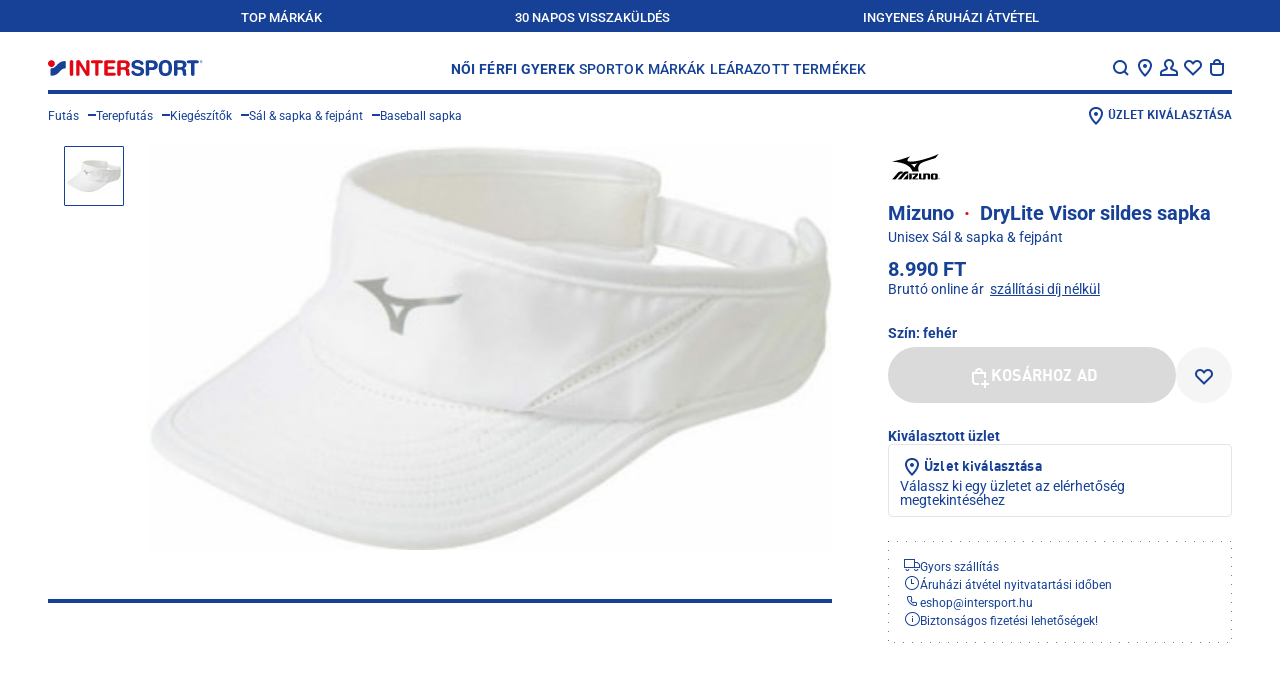

--- FILE ---
content_type: text/html;charset=utf-8
request_url: https://www.intersport.hu/p/mizuno-drylite-visor-sildes-sapka-iat.mizuno.j2gw0030.01.html
body_size: 81031
content:
<!DOCTYPE html><html  lang="hu"><head><meta charset="utf-8">
<meta name="viewport" content="width=device-width, initial-scale=1, maximum-scale=2">
<title>DryLite Visor sildes sapka Mizuno</title>
<script src="https://intersport-hu.app.baqend.com/v1/speedkit/install.js?d=production" async crossorigin="anonymous"></script>
<style>@charset "UTF-8";:root{--screen-size-sm:375px;--screen-size-md:768px;--screen-size-lg:1024px;--screen-size-xl:1114px;--screen-size-xxl:1280px}*{margin:0;max-height:1000000px;padding:0}html{box-sizing:border-box}*,:after,:before{box-sizing:inherit}img{border-style:none;display:block;height:auto;width:100%}a{color:inherit;text-decoration:none}a:hover{text-decoration:underline}input,select,textarea{color:#164196;font:100% FF DIN Pro for IIC,Arial,Helvetica,sans-serif;vertical-align:middle}fieldset,form{border-style:none}ol,ul{list-style:none}button,input[type=date],input[type=email],input[type=file],input[type=password],input[type=submit],input[type=text],textarea{-webkit-appearance:none;border-radius:0;box-shadow:none}input::-webkit-date-and-time-value{text-align:left}button{background:none;border:none;cursor:pointer;font-family:FF DIN Pro for IIC,Arial,Helvetica,sans-serif}article,aside,details,figcaption,figure,footer,header,hgroup,main,nav,section,summary{display:block}input[type=text]::-ms-clear,input[type=text]::-ms-reveal{display:none;height:0;width:0}@font-face{font-family:FF DIN Pro for IIC;font-style:normal;font-weight:400;src:url(/fonts/ffdinproforiic/ffdinproforiic-webfont.eot);src:url(/fonts/ffdinproforiic/ffdinproforiic-webfont.eot?#iefix) format("embedded-opentype"),url(/fonts/ffdinproforiic/ffdinproforiic-webfont.woff2) format("woff2"),url(/fonts/ffdinproforiic/ffdinproforiic-webfont.woff) format("woff"),url(/fonts/ffdinproforiic/ffdinproforiic-webfont.ttf) format("truetype"),url(/fonts/ffdinproforiic/ffdinproforiic-webfont.svg#ff_din_pro_for_iicregular) format("svg")}@font-face{font-family:FF DIN Pro for IIC;font-style:normal;font-weight:900;src:url(/fonts/ffdinproforiic/ffdinproforiic-black-webfont.eot);src:url(/fonts/ffdinproforiic/ffdinproforiic-black-webfont.eot?#iefix) format("embedded-opentype"),url(/fonts/ffdinproforiic/ffdinproforiic-black-webfont.woff2) format("woff2"),url(/fonts/ffdinproforiic/ffdinproforiic-black-webfont.woff) format("woff"),url(/fonts/ffdinproforiic/ffdinproforiic-black-webfont.ttf) format("truetype"),url(/fonts/ffdinproforiic/ffdinproforiic-black-webfont.svg#ff_din_pro_for_iicblack) format("svg")}@font-face{font-family:FF DIN Pro for IIC;font-style:normal;font-weight:700;src:url(/fonts/ffdinproforiic/ffdinproforiic-bold-webfont.eot);src:url(/fonts/ffdinproforiic/ffdinproforiic-bold-webfont.eot?#iefix) format("embedded-opentype"),url(/fonts/ffdinproforiic/ffdinproforiic-bold-webfont.woff2) format("woff2"),url(/fonts/ffdinproforiic/ffdinproforiic-bold-webfont.woff) format("woff"),url(/fonts/ffdinproforiic/ffdinproforiic-bold-webfont.ttf) format("truetype"),url(/fonts/ffdinproforiic/ffdinproforiic-bold-webfont.svg#ff_din_pro_for_iicbold) format("svg")}@font-face{font-family:FF DIN Pro for IIC;font-style:normal;font-weight:300;src:url(/fonts/ffdinproforiic/ffdinproforiic-light-webfont.eot);src:url(/fonts/ffdinproforiic/ffdinproforiic-light-webfont.eot?#iefix) format("embedded-opentype"),url(/fonts/ffdinproforiic/ffdinproforiic-light-webfont.woff2) format("woff2"),url(/fonts/ffdinproforiic/ffdinproforiic-light-webfont.woff) format("woff"),url(/fonts/ffdinproforiic/ffdinproforiic-light-webfont.ttf) format("truetype"),url(/fonts/ffdinproforiic/ffdinproforiic-light-webfont.svg#ff_din_pro_for_iiclight) format("svg")}@font-face{font-family:FF DIN Pro for IIC;font-style:normal;font-weight:500;src:url(/fonts/ffdinproforiic/ffdinproforiic-medium-webfont.eot);src:url(/fonts/ffdinproforiic/ffdinproforiic-medium-webfont.eot?#iefix) format("embedded-opentype"),url(/fonts/ffdinproforiic/ffdinproforiic-medium-webfont.woff2) format("woff2"),url(/fonts/ffdinproforiic/ffdinproforiic-medium-webfont.woff) format("woff"),url(/fonts/ffdinproforiic/ffdinproforiic-medium-webfont.ttf) format("truetype"),url(/fonts/ffdinproforiic/ffdinproforiic-medium-webfont.svg#ff_din_pro_for_iicmedium) format("svg")}@font-face{font-display:block;font-family:icomoon;font-style:normal;font-weight:400;src:url(/fonts/intersport/icomoon-icons/icomoon.eot?tcyjlk);src:url(/fonts/intersport/icomoon-icons/icomoon.eot?tcyjlk#iefix) format("embedded-opentype"),url(/fonts/intersport/icomoon-icons/icomoon.ttf?tcyjlk) format("truetype"),url(/fonts/intersport/icomoon-icons/icomoon.woff?tcyjlk) format("woff"),url(/fonts/intersport/icomoon-icons/icomoon.svg?tcyjlk#icomoon) format("svg")}[class*=" icon-"],[class^=icon-]{font-family:icomoon!important;speak:never;font-style:normal;font-variant:normal;font-weight:400;line-height:1;text-transform:none;-webkit-font-smoothing:antialiased;-moz-osx-font-smoothing:grayscale}.icon-service-42:before{content:""}.icon-pdf:before{content:""}.icon-location-new:before{content:""}.icon-link-arrow:before{content:""}.icon-arrow-round-right:before{content:""}.icon-arrow-round-right-filled:before{content:""}.icon-barcode:before{content:""}.icon-logo-round:before{content:""}.icon-service-36:before{content:""}.icon-service-39:before{content:""}.icon-service-40:before{content:""}.icon-service-41:before{content:""}.icon-service-1:before{content:""}.icon-service-2:before{content:""}.icon-service-3:before{content:""}.icon-service-4:before{content:""}.icon-service-5:before{content:""}.icon-service-6:before{content:""}.icon-service-7:before{content:""}.icon-service-8:before{content:""}.icon-service-9:before{content:""}.icon-service-10:before{content:""}.icon-service-11:before{content:""}.icon-service-12:before{content:""}.icon-service-13:before{content:""}.icon-service-14:before{content:""}.icon-service-15:before{content:""}.icon-service-16:before{content:""}.icon-service-17:before{content:""}.icon-service-18:before{content:""}.icon-service-19:before{content:""}.icon-service-20:before{content:""}.icon-service-21:before{content:""}.icon-service-22:before{content:""}.icon-service-23:before{content:""}.icon-service-24:before{content:""}.icon-service-25:before{content:""}.icon-service-26:before{content:""}.icon-service-27:before{content:""}.icon-service-28:before{content:""}.icon-service-29:before{content:""}.icon-service-30:before{content:""}.icon-service-31:before{content:""}.icon-service-32:before{content:""}.icon-service-33:before{content:""}.icon-service-34:before{content:""}.icon-service-35:before{content:""}.icon-service-37:before{content:""}.icon-mail:before{content:""}.icon-tiktok:before{content:""}.icon-done:before{content:""}.icon-gift:before{content:""}.icon-qrcode:before{content:""}.icon-running:before{content:""}.icon-track:before{content:""}.icon-trail:before{content:""}.icon-filters:before{content:""}.icon-print:before{content:""}.icon-edit:before{content:""}.icon-call-filled:before{content:""}.icon-directions:before{content:""}.icon-list:before{content:""}.icon-location:before{content:""}.icon-pocket:before{content:""}.icon-envelope:before{content:""}.icon-call:before{content:""}.icon-clock:before{content:""}.icon-info:before{content:""}.icon-truck:before{content:""}.icon-heart-filled:before{content:""}.icon-sold-out:before{content:""}.icon-warning:before{content:""}.icon-add-to-cart:before{content:""}.icon-nav-arrow-up:before{content:""}.icon-password-hide:before{content:""}.icon-minus:before{content:""}.icon-plus:before{content:""}.icon-sort:before{content:""}.icon-password-reveal:before{content:""}.icon-delete:before{content:""}.icon-logout:before{content:""}.icon-checkmark:before{content:""}.icon-clear-search:before{content:""}.icon-exit:before{content:""}.icon-question:before{content:""}.icon-returns:before{content:""}.icon-store:before{content:""}.icon-nav-arrow-down:before{content:""}.icon-facebook:before{content:""}.icon-instagram:before{content:""}.icon-twitter:before{content:""}.icon-youtube:before{content:""}.icon-comment:before{content:""}.icon-account:before{content:""}.icon-location-pin:before{content:""}.icon-nav-arrow-next:before{content:""}.icon-nav-arrow-prev:before{content:""}.icon-clear:before{content:""}.icon-hamburger-small:before{content:""}.icon-heart:before{content:""}.icon-search:before{content:""}.icon-shopping-bag:before{content:""}.icon-approved:before{content:""}.icon-envelope-2:before{content:""}.icon-map:before{content:""}.icon-refurbished:before{content:""}.icon-star:before{content:""}.icon-cross-close:before{content:""}html{height:-webkit-fill-available}body{background:#f5f5f5;color:#164196;font:14px/24px FF DIN Pro for IIC,Arial,Helvetica,sans-serif;min-width:320px;-webkit-text-size-adjust:100%;-ms-text-size-adjust:none;-webkit-font-smoothing:antialiased;-moz-osx-font-smoothing:grayscale;min-height:100vh;min-height:-webkit-fill-available;overflow-x:hidden}body.roboto{font-family:Roboto,FF DIN Pro for IIC,Arial,Helvetica,sans-serif}h1,h2,h3,h4,h5{text-transform:uppercase}h1{font-size:28px;line-height:32px}@media (min-width:1114px){h1{font-size:36px;line-height:40px}}h2{font-size:24px;line-height:32px}@media (min-width:1114px){h2{font-size:34px;line-height:40px}}h3{font-size:20px;letter-spacing:.2px;line-height:24px}@media (min-width:1114px){h3{font-size:28px;letter-spacing:.28px;line-height:32px}}h4{font-size:18px;line-height:24px}@media (min-width:1114px){h4{font-size:20px}}h5{font-size:11px;letter-spacing:.11px;line-height:12px}@media (min-width:1114px){h5{font-size:14px;letter-spacing:.14px;line-height:16px}}.body--overflow{overflow:hidden}.cursor-pointer{cursor:pointer}.layout{background:#fff}@media (min-width:1024px){.layout{overflow:hidden}}.main{overflow:hidden;position:relative}.main__headline{color:transparent;height:1px;left:0;overflow:hidden;position:absolute;top:0;width:1px}.main-title{letter-spacing:.24px;margin-bottom:13px}@media (min-width:768px){.main-title{letter-spacing:.34px}}.main-title__dot{background:#e30613;border-radius:100%;display:inline-flex;height:4px;margin:0 4px;width:4px}@media (min-width:768px){.main-title__dot{height:6px;width:6px}}.section{margin:0 auto 48px;max-width:1280px;padding:0 16px}@media (min-width:1024px){.section{margin-bottom:56px;padding:0 24px}}@media (min-width:1114px){.section{padding:0 48px}}.section--separated:before{border-top:4px solid #164196;content:"";display:block;margin-bottom:48px;width:100%}@media (min-width:1024px){.section--separated:before{margin-bottom:56px}}@media (min-width:1114px){.section--separated:before{padding:0 48px}}.section__title-wrap{align-items:flex-end;display:flex;gap:16px;margin-bottom:16px}@media (min-width:1024px){.section__title-wrap{margin-bottom:24px}}.section__title{font-size:20px;letter-spacing:.2px;line-height:24px}@media (min-width:1114px){.section__title{font-size:28px;letter-spacing:.28px;line-height:32px}}.section__slider{overflow:initial!important}.section__view-link{font-size:12px;font-weight:700;letter-spacing:.12px;line-height:16px;margin-bottom:2px;position:relative}@media (min-width:768px){.section__view-link{margin-bottom:4px}}.section__view-link:after{background:#c2c2c2;bottom:2px;content:"";height:1px;left:0;position:absolute;right:0}.section__view-link:hover{text-decoration:none}.section__view-link:hover:after{display:none}.badge-counter,.header__icon-badge,.sliding-menu__icon-badge{background:#e30613;border-radius:200px;color:#fff;font:700 11px/12px Arial,Helvetica,sans-serif;min-width:16px;padding:2px 3px;text-align:center}.sliding-menu{background:#ffffff80;display:flex;height:100%;left:0;position:fixed;top:0;visibility:hidden;width:100%;z-index:-1}.sliding-menu--active{visibility:visible;z-index:auto}@media (min-width:1024px){.sliding-menu--active{display:none}}.sliding-menu__holder{margin-left:auto;max-width:320px;position:relative;transform:translate(100%);transition:transform .5s linear;width:calc(100% - 40px)}.sliding-menu__holder--active{transform:translate(0)}.sliding-menu__inner{background:#164196;color:#fff;display:flex;flex-direction:column;height:100%;max-height:100%;overflow-y:auto}.sliding-menu__inner--sublevel{height:100%;left:100%;position:absolute;top:0;width:100%}.sliding-menu__inner--active{left:0}.sliding-menu__top{align-items:center;background:#fff;color:#164196;display:flex;justify-content:space-between;min-height:56px;padding:12px 16px}.sliding-menu__title{align-items:center;display:flex;font-size:12px;gap:3px;letter-spacing:.12px;line-height:16px;padding-top:4px;text-transform:uppercase}.sliding-menu__back-button{margin:-1px 0 0 -9px}.sliding-menu__icons-nav{display:flex;gap:12px;margin-right:-4px;padding-top:1px}@media (min-width:375px){.sliding-menu__icons-nav{gap:16px}}@media (min-width:1024px){.sliding-menu__icons-nav{gap:24px}}.sliding-menu__icon-opener{align-items:center;display:flex}.sliding-menu__icon-opener:hover{text-decoration:none}.sliding-menu__nav-icon{color:#164196;display:block;font-size:24px}.sliding-menu__icon-badge{margin-left:-2px}.sliding-menu__content{display:flex;flex-direction:column;font-size:16px;gap:16px;line-height:24px;padding:26px 16px 22px}.sliding-menu__nav{display:flex;flex-direction:column;gap:8px}.sliding-menu__nav:not(:last-child){border-bottom:4px solid #fff;margin-bottom:16px;padding-bottom:26px}.sliding-menu__nav--main{font-size:18px;text-transform:uppercase}.sliding-menu__nav-list{display:flex;flex-direction:column;gap:8px}.sliding-menu__nav-list--gender{font-weight:700}.sliding-menu__nav-button{align-items:center;color:#fff;display:flex;font-size:inherit;font-weight:inherit;justify-content:space-between;letter-spacing:.14px;line-height:inherit;padding:8px 0;text-align:left;text-transform:inherit;width:100%}.sliding-menu__nav-button--back{align-items:end;justify-content:start}.sliding-menu__arrow{font-size:23px;margin:-6px -3px 0 0}.sliding-menu__banners{display:flex;flex-direction:column;gap:22px}.sliding-menu__banners:not(:last-child){border-bottom:4px solid #fff;padding-bottom:26px}.sliding-menu__language-switcher{margin:0 -16px;width:calc(100% + 32px)}.sliding-menu__language-switcher .language-switcher__dropdown,.sliding-menu__language-switcher .language-switcher__opener{background:#164196;border-color:#164196;color:#fff}.sliding-menu__bottom{align-items:center;background:#082d78;display:flex;font-size:10px;font-weight:700;gap:4px;justify-content:space-between;line-height:12px;margin-top:auto;padding:13px 6px;text-transform:uppercase}.sliding-menu__bottom-item{width:calc(25% - 3px)}.sliding-menu__bottom-item,.sliding-menu__bottom-link{align-items:center;display:flex;flex-direction:column;gap:2px}.sliding-menu__bottom-link{width:100%}.sliding-menu__bottom-icon{font-size:24px}.open-nav{overflow:hidden;position:fixed;width:100vw}@media (min-width:768px){.open-nav{position:static;width:auto}}.open-nav .sliding-menu{visibility:visible;z-index:1}.open-nav .sliding-menu__inner{transform:translate(0)}.search-item{align-items:center;display:flex;font-size:16px;gap:20px;line-height:18px;position:relative}.search-item__image-box{align-items:center;display:flex;flex-shrink:0;height:125px;justify-content:center;width:125px}.search-item__image-box picture{align-items:center;display:flex;height:100%;justify-content:center;width:100%}.search-item__image{height:auto;max-height:100%;max-width:100%;-o-object-fit:contain;object-fit:contain;width:auto}.search-item__text-box{display:flex;flex-direction:column;flex-grow:1;gap:3px;padding-top:2px}.search-item__title{display:block;display:-webkit-box;font-weight:700;word-break:break-all;-webkit-line-clamp:2;-webkit-box-orient:vertical;overflow:hidden}.search-item__name{font-weight:500}.search-item__link{bottom:0;left:0;position:absolute;right:0;top:0}.search-item__price-row{align-items:center;display:flex;justify-content:space-between}.search-item__price-row .price-line__price--old:after{background:#164196;height:2px}.search-item__price-row .price-line__price--old+.price-line__price{color:#e30613}.search-banner{font-size:12px;gap:17px;line-height:16px}.search-banner,.search-banner__image-box{align-items:center;display:flex;position:relative}.search-banner__image-box{flex-shrink:0;height:91px;justify-content:center;width:120px}.search-banner__text-box{display:flex;flex-direction:column;flex-grow:1;gap:3px;padding-top:2px}.search-banner__title{font-size:16px;letter-spacing:0;line-height:18px}.search-banner__subtitle{color:#ccc;display:block;font-size:14px;font-weight:500;line-height:18px;text-transform:uppercase}.search-banner__link{bottom:0;left:0;position:absolute;right:0;top:0}.search-layer{background:#fff;display:flex;flex-direction:column;height:100%;left:0;overflow-y:auto;position:fixed;top:0;width:100%;z-index:5}@media (min-width:768px){.search-layer{height:auto;position:absolute}}.search-layer__top{background:#fff;border-bottom:4px solid #164196;color:#164196}@media (min-width:1024px){.search-layer__top{padding:0 24px}}@media (min-width:1114px){.search-layer__top{padding:0 48px}}.search-layer__form-wrap{align-items:center;display:flex;gap:12px;padding:10px 12px 10px 16px}@media (min-width:768px){.search-layer__form-wrap{justify-content:space-between}}@media (min-width:1114px){.search-layer__form-wrap{padding:20px 0 9px}}.search-layer__logo{display:none;width:155px}@media (min-width:768px){.search-layer__logo{display:block}}@media (min-width:1114px){.search-layer__logo{margin-right:5px}}.search-layer__logo-link{display:block;height:100%}.search-layer__logo-image{display:block;height:auto;width:100%}.search-layer__form{background:#f5f5f5;border:2px solid #f5f5f5;border-radius:1px;box-shadow:inset 0 -2px #164196;display:flex;flex-grow:1;gap:4px;padding:5px 6px 2px}@media (min-width:768px){.search-layer__form{margin-left:68px;margin-right:auto;max-width:688px;padding-top:4px}}.search-layer__button{color:#164196}.search-layer__icon{font-size:24px}.search-layer__input{-moz-appearance:textfield;background:#f5f5f5;border:none;color:#164196;display:block;font-size:14px;font-weight:400;height:24px;line-height:16px;outline:none;padding:4px 0;width:100%}.search-layer__input::-webkit-input-placeholder{color:#666}.search-layer__input:-moz-placeholder,.search-layer__input::-moz-placeholder{color:#666}.search-layer__input:-ms-input-placeholder{color:#666}@media (min-width:768px){.search-layer__input{padding:6px 0 2px}}.search-layer__closer{flex-shrink:0;width:24px}@media (min-width:768px){.search-layer__content-wrap{max-height:calc(100vh - 93px);overflow-y:auto}}@media (min-width:1114px){.search-layer__content-wrap{max-height:calc(100vh - 102px)}}.search-layer__content{font-size:14px;line-height:16px;padding:27px 30px}@media (min-width:768px){.search-layer__content{-moz-column-gap:30px;column-gap:30px;display:grid;grid-template-areas:"results products" "banners products";grid-template-columns:350px minmax(0,1fr);grid-template-rows:auto minmax(0,1fr);padding:50px 30px;width:100%}}@media (min-width:1114px){.search-layer__content{-moz-column-gap:50px;column-gap:50px;padding:47px 51px 50px}}.search-layer__content-block{display:flex;flex-direction:column;gap:10px;padding-bottom:23px}.search-layer__content-block:not(:first-child){border-top:1px solid #e5e5e5;padding-top:26px}@media (min-width:768px){.search-layer__content-block:not(:first-child){border-top:none;padding-top:0}.search-layer__content-block{padding-bottom:0}.search-layer__content-block--results{grid-area:results;margin-bottom:50px}.search-layer__content-block--products{grid-area:products;padding-left:30px;position:relative}.search-layer__content-block--products:before{border-left:1px solid #e5e5e5;bottom:3px;content:"";left:0;position:absolute;top:3px;width:1px}}@media (min-width:1114px){.search-layer__content-block--products{padding-left:50px}}@media (min-width:768px){.search-layer__content-block--banners{grid-area:banners}}.search-layer__products-wrap--related-exist{display:grid;gap:20px 50px;grid-auto-flow:dense}@media (min-width:1024px),(min-width:600px) and (max-width:767px){.search-layer__products-wrap--related-exist{grid-template-columns:minmax(0,1fr) minmax(0,1fr)}}.search-layer__products-col{display:flex;flex-direction:column;gap:10px}.search-layer__content-title{font-size:22px;font-weight:700;letter-spacing:0;line-height:26px;text-transform:uppercase}.search-layer__result-list{display:flex;flex-direction:column;font-size:20px;font-weight:500;gap:20px;line-height:24px;text-transform:uppercase}.search-layer__text-match{font-weight:900}.search-layer__result-link{display:flex;justify-content:space-between}.search-layer__result-link:hover{text-decoration:none}.search-layer__text-selection{color:#fff;display:inline-flex;font-weight:500;padding:0 3px;position:relative;z-index:1}.search-layer__text-selection:after{background:#164196;bottom:0;content:"";left:0;position:absolute;right:0;top:-2px;z-index:-1}.search-layer__text{font-weight:700}@media (min-width:768px){.search-layer__text{font-size:12px}}.search-layer__product-list{display:flex;flex-direction:column;gap:20px}@media (min-width:1114px){.search-layer__product-list{display:grid;gap:20px 50px;grid-auto-flow:dense;margin-bottom:4px}.search-layer__product-list--splited{grid-template-columns:minmax(0,1fr) minmax(0,1fr)}}.search-layer__all-products{display:flex;font-size:16px;font-weight:700;line-height:18px;padding:8px 0 4px;text-transform:uppercase}.search-layer__banners{display:flex;flex-direction:column;gap:20px}.dropdown-banner{font-size:12px;line-height:16px;position:relative}.dropdown-banner__image-box{margin-bottom:18px}@media (min-width:768px){.dropdown-banner__image-box{margin-bottom:16px}}.dropdown-banner__title{font-size:12px;letter-spacing:.12px;line-height:16px;margin-bottom:4px}@media (min-width:768px){.dropdown-banner__title{font-size:14px;letter-spacing:.14px;margin-bottom:8px}}.dropdown-banner__text{font-weight:500}.dropdown-banner__link{bottom:0;left:0;position:absolute;right:0;top:0}.brand-list{display:flex;flex-wrap:wrap;font-size:12px;font-weight:500;gap:14px 2px;line-height:16px;margin-bottom:14px}@media (min-width:1024px){.brand-list{gap:18px 16px}}.brand-list__item{width:calc(50% - 1px)}@media (min-width:1024px){.brand-list__item{width:calc(20% - 12.8px)}}.brand-list__link:hover{text-decoration:none}.brand-list__logo-box{align-items:center;background:#082d78;display:flex;height:80px;justify-content:center;margin-bottom:2px;padding:15px}@media (min-width:1024px){.brand-list__logo-box{height:110px;margin-bottom:6px}}.brand-list__logo{filter:brightness(0) invert(1);max-height:50px;max-width:100px;-o-object-fit:contain;object-fit:contain}.header{background:#fff;margin:0 auto;max-width:1280px;padding:0 16px 12px;position:sticky;top:0;z-index:3}@media (min-width:1024px){.header{padding:0 24px 4px;position:relative;z-index:4}}@media (min-width:1114px){.header{padding:0 48px 4px}}.header--overlay-shown:before{-webkit-backdrop-filter:blur(4px);backdrop-filter:blur(4px);content:"";height:2000vh;left:50%;position:absolute;top:100%;transform:translate(-50%);width:100vw}.header__holder{position:relative}.header__holder-inner{align-items:center;border-bottom:4px solid #164196;display:flex;justify-content:space-between;padding:16px 0 11px}@media (min-width:1024px){.header__holder-inner{background:#fff;padding:23px 0 10px;position:relative;z-index:3}}.header__logo{display:block;width:116px}@media (min-width:768px){.header__logo{width:155px}}@media (min-width:1114px){.header__logo{margin-right:5px}}.header__logo-link{display:block;height:100%}.header__logo-image{display:block;height:auto;width:100%}.header__nav{display:none;font-size:14px;font-weight:500;letter-spacing:.14px;line-height:16px;text-transform:uppercase}@media (min-width:768px){.header__nav{display:flex;gap:8px}}@media (min-width:1280px){.header__nav{gap:28px}}.header__nav-list{display:flex;gap:8px}@media (min-width:1280px){.header__nav-list{gap:20px}}.header__nav-list--gender{font-weight:700}@media (min-width:1280px){.header__nav-list--gender{gap:16px}}.header__nav-link{display:block;padding:2px 2px 0}.header__nav-link--active,.header__nav-link:hover{color:#fff}.header__nav-link:hover{background:#164196;text-decoration:none}.header__nav-link--active{background:#e30613}.header__dropdown{background:#164196;color:#fff;display:none;font-size:12px;gap:8px;left:0;line-height:16px;opacity:0;padding:38px 16px 24px;position:absolute;right:0;top:100%;transform:translateY(-100%);visibility:hidden;z-index:2}@media (min-width:768px){.header__dropdown{display:flex}}@media (min-width:1280px){.header__dropdown{gap:16px;padding:38px 32px 24px}}.header__dropdown--active,.header__dropdown--enter-active{animation:slide-drop .6s linear;opacity:1;transform:translateY(0);visibility:visible}.header__dropdown--active .header__dropdown-list,.header__dropdown--active .header__dropdown-title,.header__dropdown--enter-active .header__dropdown-list,.header__dropdown--enter-active .header__dropdown-title{animation:slide-was-active .4s linear;visibility:visible}.header__dropdown--inactive,.header__dropdown--leave-active{animation:un-slide .5s linear;opacity:1;transform:translateY(-100%);visibility:hidden}.header__dropdown--inactive .header__dropdown-list,.header__dropdown--inactive .header__dropdown-title,.header__dropdown--leave-active .header__dropdown-list,.header__dropdown--leave-active .header__dropdown-title{animation:un-slide .7s linear;opacity:1;transform:translateY(-100%);visibility:hidden}.header__dropdown-column{display:none;flex-direction:column;gap:16px;width:calc(16.66667% - 13.33333px)}.header__dropdown-column--banners{flex-shrink:0;gap:24px;margin-left:auto;width:173px}@media (min-width:1280px){.header__dropdown-column--banners{padding-left:16px;width:189px}}.header__dropdown-column--brands{flex-grow:1}.header__dropdown-column--active{display:flex}.header__dropdown-title{font-size:14px;letter-spacing:.14px;line-height:16px}.header__dropdown-list{display:flex;flex-direction:column;gap:12px;margin-bottom:16px}.header__dropdown-banner{display:flex;flex-direction:column;gap:8px}.header__dropdown-figure{margin-bottom:8px}.header__dropdown-text{font-weight:500}.header__search-opener{align-items:center;background:#f5f5f5;border-radius:1px;bottom:0;color:#666;display:flex;font-size:14px;gap:4px;left:16px;line-height:16px;padding:7px 8px 4px;position:absolute;right:16px}@media (min-width:768px){.header__search-opener{flex-shrink:0;margin-left:20px;padding:6px 8px;position:relative;width:168px}}.header__search-icon{color:#164196;font-size:24px}.header__icons-nav{display:flex;gap:12px;margin-right:-4px;padding-top:1px}@media (min-width:375px){.header__icons-nav{gap:16px}}@media (min-width:1024px){.header__icons-nav{margin-right:0;padding-right:3px}}@media (min-width:1280px){.header__icons-nav{gap:24px}}@media (min-width:768px){.header__icons-item{margin-bottom:-18px;padding-bottom:18px;position:relative}}@media (min-width:1024px){.header__icons-item--menu{display:none}}.header__icons-item--location{display:none}@media (min-width:768px){.header__icons-item--location{display:block}.header__icons-item--products-shown:after{background:#fff;border:1px solid #164196;border-bottom:none;bottom:-1px;content:"";left:-14px;position:absolute;right:-4px;top:-11px}}.header__icons-item:hover .tooltip{display:block}.header__icon-opener{align-items:center;color:inherit;cursor:pointer;display:flex}@media (min-width:768px){.header__icon-opener{position:relative;z-index:1}}.header__icon-opener:hover{text-decoration:none}.header__nav-icon{font-size:24px}.header__icon-badge{margin-left:-2px}@keyframes un-slide{0%{opacity:1;transform:translateY(0);visibility:visible}to{opacity:.8;transform:translateY(-100%)}}@keyframes slide-drop{0%{opacity:1;transform:translateY(-100%);visibility:visible}to{opacity:1;transform:translateY(0)}}@keyframes slide-was-active{0%{opacity:0;visibility:visible}to{opacity:1}}.footer{background-color:#ecf0f9;display:flex;flex-direction:column;gap:32px;margin:0 auto;max-width:1280px;padding:32px 16px;position:relative;z-index:1}@media (min-width:1024px){.footer{padding:0 24px 32px}}@media (min-width:1114px){.footer{padding:0 48px 32px}}.footer:before{background-color:#ecf0f9;bottom:0;left:-1000%;position:absolute;top:0;width:3000%;z-index:-1}@media (min-width:1114px){.footer:before{content:""}}.footer__first{display:flex;flex-direction:column;font-size:14px;gap:32px;line-height:16px}@media (min-width:768px){.footer__first{border-bottom:1px solid #164196;display:grid;grid-template-columns:1fr 2fr;padding-bottom:38px;padding-top:54px}}.footer__second{display:flex;flex-direction:column;gap:32px}@media (min-width:768px){.footer__second{display:grid;grid-template-columns:[left] 1fr [center] 1fr [right] 1fr}.footer__second .footer-legal{align-content:center;grid-column:center;justify-self:center;row-gap:8px}.footer__second .footer-payments{grid-column:right;justify-self:end}}.footer__third{display:grid;gap:32px}@media (min-width:768px){.footer__third{grid-template-columns:[uvp] 1fr [copyright] auto}.footer__third .footer-uvp{grid-column:uvp}.footer__third .footer-copyright{align-self:end;grid-column:copyright}}.footer__contact,.footer__holder{display:flex;flex-direction:column;gap:32px}.footer__contact{font-weight:400;width:100%}@media (min-width:768px){.footer__contact{gap:56px}}.footer__contact-box{display:flex;flex-direction:column;gap:12px;width:100%}.footer__contact-box--social{gap:16px}@media (min-width:768px){.footer__contact-box{gap:16px}}.footer__title{display:block;font-size:14px;font-weight:700;text-transform:uppercase}.footer__text--email{font-weight:500}.footer__text-link{text-decoration:underline;text-decoration-color:#c2c2c2}.footer__text-link:hover{text-decoration:none}.footer__text-link--email{font-weight:700}.footer .footer-legal{margin-left:-16px}.footer-main-list{border-bottom:1px solid #164196}@media (min-width:768px){.footer-main-list{border-bottom:none;display:flex;flex-shrink:0;flex-wrap:wrap;gap:24px 16px}}@media (min-width:1024px){.footer-main-list{flex-wrap:nowrap}}@media (min-width:768px){.footer-links-column{display:flex;flex-direction:column;flex-shrink:0;gap:16px;width:calc(50% - 8px)}}@media (min-width:1024px){.footer-links-column{width:calc(25% - 12px)}}.footer-links-column__title{display:block;font-size:14px;font-weight:700;text-transform:uppercase}.footer-links-column__toggler{border-top:1px solid #164196;color:#164196;display:block;font-size:18px;font-weight:700;letter-spacing:.14px;line-height:24px;padding:20px 25px 20px 0;position:relative;text-align:left;text-transform:uppercase;width:100%}.footer-links-column__toggler:after,.footer-links-column__toggler:before{background:#164196;content:"";position:absolute;top:50%;transform:translateY(-50%)}@media (min-width:768px){.footer-links-column__toggler:after,.footer-links-column__toggler:before{display:none}}.footer-links-column__toggler:before{height:2px;right:4px;width:16px}.footer-links-column__toggler:after{height:16px;right:11px;width:2px}.footer-links-column__toggler--active:after{display:none}@media (min-width:768px){.footer-links-column__toggler{border:none;cursor:text;font-size:14px;letter-spacing:.16px;line-height:16px;padding:0}}.footer-links-column__list{display:none;flex-direction:column;font-weight:500;gap:16px;padding:7px 0 21px}@media (min-width:768px){.footer-links-column__list{display:flex;gap:12px;padding:0}}.footer-links-column__list--shown{display:flex}.footer-links-column-item-link{font-size:14px;font-weight:400;line-height:16px}.footer-links-column-item-subtitle{border-top:1px solid #164196;display:none;font-size:18px;letter-spacing:.14px;line-height:24px;padding:20px 25px 20px 0;position:relative;text-transform:uppercase;width:100%}@media (min-width:768px){.footer-links-column-item-subtitle{border:none;display:block;font-size:14px;letter-spacing:.16px;line-height:16px;margin:4px 0;padding:0}}.footer-links-subheadline-mobile{border-top:1px solid #164196;display:block;font-size:18px;letter-spacing:.14px;line-height:24px;padding:20px 25px 20px 0;position:relative;text-transform:uppercase;width:100%}@media (min-width:768px){.footer-links-subheadline-mobile{border:none;display:none;font-size:14px;letter-spacing:.16px;line-height:16px;margin:4px 0;padding:0}}.footer-links-subheadline-mobile__icon{display:block;position:absolute;right:0;top:50%;transform:translateY(-50%)}@media (min-width:768px){.footer-links-subheadline-mobile__icon{display:none}}.footer-links-subheadline-mobile__link{bottom:0;left:0;position:absolute;right:0;top:0}.footer-service-ki{display:flex;justify-content:space-between}@media (min-width:768px){.footer-service-ki{max-width:302px}}.service-ki-logo{display:flex;flex-direction:column;height:40px;justify-content:space-between;width:121px}.service-ki-logo__text{font-size:14px;font-weight:500}.service-ki-btn{align-items:center;background:conic-gradient(from -65deg,#164196,#3d07ff 270deg,#00e5ff 1turn);border-radius:40px;display:flex;font-size:14px;font-weight:700;height:40px;justify-content:center;padding:2px;text-transform:uppercase}.service-ki-btn:hover{text-decoration:none}.service-ki-btn__icon{font-size:22px}.service-ki-btn__bg-helper{align-items:center;background-color:#fff;border-radius:40px;display:flex;height:36px;justify-content:center;padding-left:8px;padding-right:16px}.footer-app-download{display:flex;gap:12px}.footer-app-download__qr-code{display:none}.footer-app-download__title{font-size:14px;font-weight:700;line-height:16px;text-transform:uppercase}.footer-app-download__buttons-wrapper{display:flex;flex-direction:column;gap:12px;justify-content:center}.footer-app-download__buttons-bar{display:flex;gap:8px}.footer-app-download .button-app{background-color:#000;border:1px solid #a6a6a6;border-radius:6px;color:#fff;-moz-column-gap:5px;column-gap:5px;display:grid;grid-template-rows:auto auto;padding:4px 8px}.footer-app-download .button-app:hover{text-decoration:none}.footer-app-download .button-app__icon{align-self:center;grid-column:1/span 1;grid-row:1/span 2;justify-self:center}.footer-app-download .button-app__prefix{align-self:end;display:block;font-size:8px;grid-column:2/span 1;grid-row:1/span 1;justify-self:start;line-height:10px}.footer-app-download .button-app__label{align-self:start;display:block;font-size:14px;font-weight:500;grid-column:2/span 1;grid-row:2/span 1;justify-self:start;line-height:16px;margin-top:-3px}@media (min-width:768px){.footer-app-download__qr-code{background-color:#fff;border-radius:4px;display:block;height:64px;padding:4px;width:64px}.footer-app-download__title{font-weight:500;text-transform:none}.footer-app-download__buttons-wrapper{gap:8px}.footer-app-download .button-app{background-color:#000;border:1px solid #a6a6a6;border-radius:4px;color:#fff;-moz-column-gap:2px;column-gap:2px;display:grid;grid-template-rows:auto auto;height:24px;padding:1px 4px 2px}.footer-app-download .button-app:hover{text-decoration:none}.footer-app-download .button-app__icon{align-self:center;grid-column:1/1;grid-row:1/-1;justify-self:center}.footer-app-download .button-app__prefix{align-self:end;display:block;font-size:7px;grid-area:1/title;justify-self:start;line-height:9px}.footer-app-download .button-app__label{align-self:start;display:block;font-size:11px;font-weight:500;grid-area:2/title;justify-self:start;line-height:13px;margin-top:-3px}.footer-app-download .button-app--apple .button-app__icon,.footer-app-download .button-app--google .button-app__icon{height:14px}}.footer-legal{display:flex;flex-wrap:wrap;font-size:12px;font-weight:500;line-height:16px;row-gap:16px}@media (min-width:768px){.footer-legal{justify-content:center}}.footer-legal__item{align-items:center;display:flex}.footer-legal__item:before{background:#e30613;border-radius:100%;content:"";display:inline-flex;height:2px;margin:5px 8px 3px;width:2px}.footer-legal__item--first-in-row:before{opacity:0}.footer-legal__item--button button{color:currentColor;font-size:inherit;font-weight:inherit;line-height:inherit}.footer-legal__item--button button:hover{text-decoration:underline}.footer-payments{align-items:center;display:flex;gap:23px}.footer-payments__item-wrapper{align-items:center;display:flex;height:18px}.footer-payments__item-wrapper img{max-height:100%}.footer-social{-moz-column-gap:10px;column-gap:10px;display:grid;grid-template-columns:repeat(3,42px);row-gap:16px}@media (min-width:375px){.footer-social{grid-template-columns:repeat(6,42px)}}.footer-social__link{align-items:center;background:#fff;border-radius:100%;display:flex;height:42px;justify-content:center;width:42px}.footer-social__link:hover{text-decoration:none}.footer-copyright{font-size:12px;font-weight:500;line-height:16px}.checkbox-row{display:flex;flex-wrap:wrap;gap:16px;position:relative}.checkbox-row--error .checkbox-row__note--error{display:block}.checkbox-row__input{display:none}.checkbox-row__label{color:#666;cursor:pointer;font-size:14px;line-height:16px;padding-left:28px;padding-top:2px;position:relative}.checkbox-row__label:before{background:#fff;border:1px solid #164196;border-radius:2px;content:"";height:16px;left:0;position:absolute;top:1px;width:16px}.checkbox-row__link{color:#164196;font-weight:500;text-decoration:underline}.checkbox-row--checked>.checkbox-row__label:before,.checkbox-row__input:checked+.checkbox-row__label:before{background:#164196;border:none;color:#fff;content:"";font-family:icomoon;font-size:16px;line-height:16px}.checkbox-row__note{color:#666;display:none;flex-shrink:0;font-size:12px;line-height:16px;margin-bottom:16px;width:100%}.checkbox-row__note--error{color:#e30613}.radio__label{color:#666;cursor:pointer;display:flex;font-size:12px;gap:8px;line-height:16px;padding-top:2px}.radio__label:before{background:#fff;border:1px solid #164196;border-radius:100%;content:"";display:block;height:16px;margin-top:-2px;width:16px}.radio__label--checked:before{background:#164196;box-shadow:inset 0 0 0 3px #fff}.input-box{margin-top:8px;position:relative}.input-box--active .input-box__icon-wrap,.input-box--error .input-box__icon-wrap,.input-box--valid .input-box__icon-wrap{display:block}.input-box--active .input-box__text-input,.input-box--error .input-box__text-input,.input-box--valid .input-box__text-input{padding-right:35px}.input-box--active .input-box__pass-switcher{display:block}.input-box--error .input-box__text-input{box-shadow:inset 0 -2px #e30613}.input-box--error .input-box__clear-field,.input-box--error .input-box__note--error{display:block}.input-box--error .input-box__requirement-list{display:none}.input-box--valid .input-box__icon--valid{display:block}.input-box__icon-wrap{position:absolute;right:12px;top:12px}.input-box__icon-wrap,.input-box__pass-switcher{color:#164196;display:none}.input-box__clear-field{color:#e30613;display:none}.input-box__icon{color:inherit;font-size:16px}.input-box__icon--valid{color:#129f10;display:none}.input-box__text-input,.input-box__textarea{-moz-appearance:textfield;background:#f5f5f5;border:2px solid #f5f5f5;color:#164196;display:block;font-size:14px;font-weight:400;height:40px;line-height:16px;margin-bottom:6px;outline:none;padding:11px 14px 9px;width:100%}.input-box__text-input::-webkit-input-placeholder,.input-box__textarea::-webkit-input-placeholder{color:#666}.input-box__text-input:-moz-placeholder,.input-box__text-input::-moz-placeholder,.input-box__textarea:-moz-placeholder,.input-box__textarea::-moz-placeholder{color:#666}.input-box__text-input:-ms-input-placeholder,.input-box__textarea:-ms-input-placeholder{color:#666}.input-box__text-input:-webkit-autofill,.input-box__textarea:-webkit-autofill{-webkit-box-shadow:inset 0 0 0 30px #f5f5f5;-webkit-text-fill-color:#164196!important}.input-box__text-input::-webkit-inner-spin-button,.input-box__text-input::-webkit-outer-spin-button,.input-box__textarea::-webkit-inner-spin-button,.input-box__textarea::-webkit-outer-spin-button{-webkit-appearance:none;margin:0}.input-box__textarea{height:100px;resize:none}.input-box__label{background:#f5f5f5;color:#3c3c3b;font-size:12px;left:0;line-height:12px;padding:4px 16px 0;position:absolute;top:-8px}.input-box__label--sr-only{height:1px;overflow:hidden;padding:0;position:absolute;width:1px;clip:rect(0,0,0,0);border:0;clip-path:inset(50%);white-space:nowrap}.input-box__note{color:#666;display:none;font-size:12px;line-height:16px;margin-bottom:4px}.input-box__note--valid{color:#129f10}.input-box__note--error{color:#e30613}.input-box__note-link{color:#164196}.input-box__text-button{color:#164196;display:block;font-size:12px;font-weight:500;line-height:16px;margin:0 0 4px 15px;text-decoration:underline}.input-box__requirement-list{color:#666;padding:0 0 8px 7px}.input-box__requirement-item{padding-left:11px;position:relative}.input-box__requirement-item:before{background:#666;border-radius:100%;content:"";height:4px;left:0;margin-top:-2px;position:absolute;top:50%;width:4px}.input-box__requirement-item--success{color:#148a03}.input-box__requirement-item--success:before{background:#148a03}.custom-select{position:relative}.custom-select__opener{align-items:center;background:#fff;border:1px solid #e5e5e5;color:#666;display:flex;font-size:14px;font-weight:500;gap:12px;line-height:16px;overflow:hidden;padding:16px 40px 14px 15px;position:relative;text-overflow:ellipsis;white-space:nowrap;width:100%}.custom-select__opener:after{color:#164196;content:"";font-family:icomoon;font-size:24px;position:absolute;right:11px;top:50%;transform:translateY(-50%)}.custom-select__opener--active:after{content:""}.custom-select__opener--changed{color:#164196}.custom-select__dropdown{background:#fff;border:1px solid #e5e5e5;border-top:0 solid #e5e5e5;display:none;font-size:14px;left:0;line-height:16px;position:absolute;right:0;top:100%;z-index:1}.custom-select__dropdown--bottom{border-bottom-width:0;border-top-width:1px;bottom:100%;top:auto}.custom-select__dropdown--open{display:block}.custom-select__dropdown-item{overflow:hidden;padding:16px 15px 14px;text-overflow:ellipsis;white-space:nowrap}.custom-select__dropdown-item:not(:last-child){border-bottom:1px solid #e5e5e5}.fix-for-disable-autocomplete{opacity:0;position:absolute;z-index:-1}.button{align-self:self-start;background:#164196;border:2px solid #164196;border-radius:200px;color:#fff;cursor:pointer;display:inline-flex;font-size:16px;font-weight:700;gap:8px;justify-content:center;letter-spacing:.16px;line-height:24px;overflow:hidden;padding:11px 30px 9px;position:relative;text-overflow:ellipsis;text-transform:uppercase;white-space:nowrap}.button:after{border:2px solid #fff;border-left-color:#ffffff40;border-radius:100%;content:"";height:19px;left:50%;margin:-9px 0 0 -9px;position:absolute;top:50%;visibility:hidden;width:19px}.button:focus,.button:hover{text-decoration:none}.button--white{background:#fff;border-color:#fff;color:#164196}.button--white:after{border-color:#164196 #164196 #164196 rgba(22,65,150,.05)}.button--red{background:#e30613;border-color:#e30613}.button--grey{background:#f5f5f5;border-color:#f5f5f5;color:#164196}.button--black{background:#000;border-color:#000;color:#fff}.button--loading{color:transparent}.button--loading:after{animation:rotation 2s linear infinite;visibility:visible}.button--disabled{background:#c2c2c2;border-color:#c2c2c2;color:#fff;cursor:not-allowed;opacity:.6}.button--full-width{width:100%}.button--small{font-size:14px;padding-bottom:5px;padding-top:7px}.button__icon{font-size:24px}.button__icon--red{color:#e30613}@keyframes rotation{0%{transform:rotate(0)}to{transform:rotate(1turn)}}.image-flexible{height:100%}.image-flexible,.image-flexible__spinner{align-items:center;display:flex;justify-content:center;width:100%}.image-flexible__spinner{position:relative}.image-flexible__spinner:after{animation:rotation 1s linear infinite;border:2px solid #164196;border-left-color:#c2c2c280;border-radius:100%;box-sizing:border-box;content:"";height:28px;left:50%;margin:-14px 0 0 -14px;opacity:.75;position:absolute;top:50%;transform:translate(-50%,-50%);width:28px}.tooltip{background:#164196;border:1px solid #fff;color:#fff;display:none;font-size:14px;left:50%;line-height:16px;margin-top:9px;padding:7px 8px 5px;position:absolute;top:100%;transform:translate(-50%);white-space:nowrap}.tooltip--active{display:block}.tooltip:after{border:8px solid transparent;border-bottom-color:#164196;bottom:100%;content:"";left:50%;margin:0 0 0 -8px;position:absolute}.price-line{display:flex;flex-wrap:wrap;gap:8px}.price-line__price{position:relative}.price-line__price--crossed:after{background:currentColor;content:"";height:1px;left:0;margin-top:-2px;position:absolute;top:50%;width:100%}.product-item{display:flex;font-size:11px;gap:8px;letter-spacing:.11px;line-height:12px;position:relative}.product-item__image-box{align-items:center;display:flex;flex-shrink:0;height:80px;justify-content:center;width:80px}.product-item__image-box--big{height:104px;width:104px}.product-item__image{max-height:100%;max-width:100%;-o-object-fit:contain;object-fit:contain}.product-item__text-box{display:flex;flex-direction:column;flex-grow:1;padding-top:2px}.product-item__title{display:block;display:-webkit-box;font-size:11px;font-weight:700;line-height:12px;margin-bottom:4px;padding-top:3px;text-transform:none;word-break:break-all;-webkit-line-clamp:2;-webkit-box-orient:vertical;overflow:hidden}.product-item__category{letter-spacing:0;margin-bottom:8px}.product-item__details{display:flex;flex-wrap:wrap;gap:8px;margin-bottom:auto;margin-top:4px}.product-item__param{display:flex;gap:4px}.product-item__param-value{letter-spacing:.11px}.product-item__param-value--size{text-transform:uppercase}.product-item__quantity-line{display:flex;gap:5px}.product-item__remove{align-self:self-start;color:inherit;flex-shrink:0;position:relative;width:24px;z-index:1}.product-item__remove-icon{font-size:24px}.product-item__link{bottom:0;left:0;position:absolute;right:0;top:0}.product-item__price-line{margin-bottom:-2px}.product-item__quantity-line+.product-item__price-line{margin-top:10px}.dropdown-box{background:#164196;border:1px solid #164196;color:#fff;font-size:14px;line-height:16px;margin-top:-16px;padding:0 15px;position:absolute;right:0;top:100%;width:296px}@media (min-width:375px){.dropdown-box{width:320px}}@media (min-width:768px){.dropdown-box{margin-top:0}}.dropdown-box--white{background:#fff;color:#164196;right:-4px}.dropdown-box--white:before{content:"";height:100vh;left:0;position:fixed;top:0;width:100vw;z-index:-1}@media (min-width:768px){.dropdown-box--white:before{display:none}}.dropdown-box--account{display:none}@media (min-width:768px){.dropdown-box--account{display:block}}.dropdown-box__top{align-items:center;display:flex;justify-content:space-between;min-height:56px;padding:16px 0 14px}.dropdown-box__title{align-items:center;display:flex;font-size:12px;letter-spacing:.12px;line-height:16px;text-transform:uppercase}.dropdown-box__title-icon{font-size:16px;margin:0 8px 4px 0}.dropdown-box__title-dot{display:inline-flex;margin:0 5px}.dropdown-box__closer{color:inherit}.dropdown-box__icon{font-size:24px}.dropdown-box__menu{border-top:1px solid #fff;padding:16px 0}.dropdown-box__menu-link{display:block;padding:12px 0}.dropdown-box__menu-link:hover{text-decoration:none}.dropdown-box__logout-link{align-items:center;cursor:pointer;display:flex;gap:4px;padding-bottom:16px;width:100%}.dropdown-box__logout-link:hover{text-decoration:none}.dropdown-box__cart{border-bottom:4px solid #164196;border-top:1px solid #164196;max-height:323px;overflow-y:auto}.dropdown-box__cart-set{border-bottom:1px solid #164196;border-top:1px solid #164196;display:flex;flex-direction:column;gap:16px;margin:-1px 0;padding-top:16px}.dropdown-box__cart-set .dropdown-box__cart-item{padding-top:0}.dropdown-box__cart-set .dropdown-box__cart-item:not(:first-child){border-top:none}.dropdown-box__set-header{display:flex;gap:8px;justify-content:space-between}.dropdown-box__set-info{display:flex;flex-direction:column;flex-grow:1;gap:8px;padding-top:4px}.dropdown-box__set-title{display:block;font-size:14px;font-weight:700;line-height:16px}.dropdown-box__remove{align-self:self-start;color:inherit;display:flex;flex-shrink:0;position:relative;width:24px;z-index:1}.dropdown-box__remove-icon{font-size:24px}.dropdown-box__cart-item{padding:16px 0}.dropdown-box__cart-item:not(:first-child){border-top:1px solid #164196}.dropdown-box__removing{align-items:center;background:#f5f5f5;display:flex;flex-direction:column;gap:16px;justify-content:center;min-height:104px;padding-top:4px}.dropdown-box__cancel-removing{color:inherit;font-size:12px;font-weight:700;letter-spacing:.12px;line-height:16px;text-decoration:underline;text-transform:uppercase}.dropdown-box__cancel-removing:hover{text-decoration:none}.dropdown-box__total{display:flex;flex-direction:column;gap:16px;padding:22px 0}.dropdown-box__calculation-row{display:flex;gap:8px;justify-content:space-between}.dropdown-box__calculation-category{flex-grow:1}.dropdown-box__calculation-value{flex-shrink:0;font-size:12px;text-align:right;width:85px}.dropdown-box__total-row{display:flex;font-weight:700;gap:8px;justify-content:space-between;letter-spacing:.12px;text-transform:uppercase}.dropdown-box__buttons{display:flex;flex-direction:column;gap:8px;padding:12px 0}.info-bar{color:#fff;font-size:13px;font-weight:500;line-height:16px;margin:0 auto 12px;max-width:1280px;padding:0 16px}@media (min-width:1024px){.info-bar{margin-bottom:18px;padding:0 24px}}@media (min-width:1114px){.info-bar{margin-bottom:32px;padding:0 48px}}.info-bar__inner,.info-bar__inner-wrap{position:relative}.info-bar__inner{align-items:center;display:flex;justify-content:center;min-height:48px;padding:10px 24px 6px;text-align:center}.info-bar__text-link{position:relative;text-decoration:underline;z-index:1}.info-bar__text-link:hover{text-decoration:none}.info-bar__closer{color:#fff;display:flex;font-size:24px;position:absolute;right:10px;top:50%;transform:translateY(-50%);z-index:1}.info-bar__link{bottom:0;left:0;position:absolute;right:0;top:0}.main-banner{position:relative}.main-banner:hover{text-decoration:none}@media (min-width:768px){.main-banner{display:flex;width:100%}.main-banner__image-box{flex-shrink:0;order:1;width:56.083%}}@media (min-width:1024px){.main-banner__image-box{width:66.892%}}.main-banner__image{min-height:100%;-o-object-fit:cover;object-fit:cover}.main-banner__text-box{background:#164196;color:#fff;display:flex;flex-direction:column;gap:24px;min-height:152px;padding:16px}@media (min-width:768px){.main-banner__text-box{flex-grow:1;gap:32px;justify-content:center;padding:24px}}.main-banner__text-holder{display:flex;flex-direction:column;gap:8px}@media (min-width:1024px){.main-banner__text-holder{gap:16px}}.main-banner__brand-box{align-items:center;display:none;height:48px;width:48px}@media (min-width:768px){.main-banner__brand-box{display:flex}.main-banner__brand-box:not(.main-banner__brand-box--small){height:56px;margin-bottom:32px;width:56px}}.main-banner__subtitle{display:-webkit-box;-webkit-line-clamp:2;-webkit-box-orient:vertical;font-size:11px;letter-spacing:.11px;line-height:12px;overflow:hidden;text-transform:uppercase}@media (min-width:1024px){.main-banner__subtitle{display:block}}@media (min-width:1114px){.main-banner__subtitle{font-size:14px;letter-spacing:.14px;line-height:16px}}.main-banner__title{font-size:20px;letter-spacing:.2px;line-height:24px}@media (min-width:1114px){.main-banner__title{font-size:28px;letter-spacing:.28px;line-height:32px}}.main-banner__title{display:-webkit-box;-webkit-line-clamp:2;-webkit-box-orient:vertical;overflow:hidden}@media (min-width:1024px){.main-banner__title{display:block;font-size:36px;line-height:40px}}.main-banner__button{margin-top:auto}@media (min-width:1024px){.main-banner__button{margin-top:0;padding:15px 39px 13px}.main-banner__button--small{font-size:14px;letter-spacing:.14px;padding-left:22px;padding-right:22px}}.main-banner__link{bottom:0;left:0;position:absolute;right:0;top:0;z-index:1}.banner-module{position:relative}@media (min-width:768px){.banner-module{display:flex;width:100%}}@media (min-width:1024px){.banner-module--reversed{flex-direction:row-reverse}}.banner-module--columns{display:grid;gap:12px 8px}@media (min-width:768px){.banner-module--columns{gap:16px;grid-template-columns:repeat(auto-fit,minmax(100px,1fr))}}.banner-module--overlay-images{flex-direction:column}.banner-module--clickable{cursor:pointer}.banner-module__image-banner{position:relative}.banner-module__column{display:flex;flex-direction:column;height:100%}.banner-module__column--clickable{cursor:pointer}.banner-module__image-box{width:100%}@media (min-width:768px){.banner-module__image-box--big-banner{flex-shrink:0;order:1;width:56.083%}}@media (min-width:1024px){.banner-module__image-box--big-banner{width:66.892%}}@media (min-width:768px){.banner-module__image-box--medium-banner{flex-shrink:0;order:1;width:50%}}.banner-module__image-box--overlay{margin-bottom:-28.823%;margin-left:14px;width:54.17%}@media (min-width:768px){.banner-module__image-box--overlay{margin:6.25% 3.041% 7.095% -17.315%;order:1;width:34.629%}}.banner-module__image-box--double{display:grid;grid-template-columns:44.45% 55.55%}.banner-module__image-wrap{display:flex;flex-direction:column;gap:12px;padding:0 14px}@media (min-width:768px){.banner-module__image-wrap{display:grid;gap:26px;grid-template-columns:repeat(auto-fit,minmax(100px,1fr));padding:0 51px 0 64px}}.banner-module__image{min-height:100%;-o-object-fit:cover;object-fit:cover}.banner-module__text-box{background:#164196;color:#fff;display:flex;flex-direction:column;gap:9px;padding:14px}@media (min-width:768px){.banner-module__text-box{flex-grow:1;justify-content:center;padding:24px}}.banner-module__text-box--grey{background:#f5f5f5;color:#164196}.banner-module__text-box--white{background:#fff;color:#164196}.banner-module__text-box--column{justify-content:flex-start}.banner-module__text-box--overlay{padding-top:calc(28.823% + 20px)}@media (min-width:768px){.banner-module__text-box--overlay{padding:24px calc(17.315% + 24px) 24px 65px}}.banner-module__text-box--overlay-images{margin-bottom:-60.5%;padding-bottom:calc(60.5% + 16px)}@media (min-width:768px){.banner-module__text-box--overlay-images{margin-bottom:-14.105%;padding:71px 51px calc(14.105% + 51px) 64px}}.banner-module__text-holder{display:flex;flex-direction:column;gap:8px}@media (min-width:1024px){.banner-module__text-holder{gap:16px}.banner-module__text-holder--overlay{max-width:500px}}.banner-module__brand-box{align-items:center;display:flex;height:48px;justify-content:center;width:48px}.banner-module__brand-box--mobile-hidden{display:none}@media (min-width:768px){.banner-module__brand-box--mobile-hidden{display:flex}}.banner-module__brand-box picture{align-items:center;display:flex;height:100%;justify-content:center;width:100%}.banner-module__brand-logo{max-height:100%;max-width:100%;-o-object-fit:contain;object-fit:contain}.banner-module__subtitle{display:block;font-size:12px;letter-spacing:.11px;line-height:17px;text-transform:uppercase}@media (min-width:1024px){.banner-module__subtitle{font-size:16px;line-height:16px}}@media (min-width:1114px){.banner-module__subtitle{letter-spacing:.14px}}@media (min-width:1024px){.banner-module__subtitle--small{font-size:14px}}.banner-module__title{font-size:20px;letter-spacing:.2px;line-height:24px}@media (min-width:1114px){.banner-module__title{font-size:28px;letter-spacing:.28px;line-height:32px}}.banner-module__title{font-size:24px;line-height:32px}@media (min-width:1024px){.banner-module__title{font-size:34px;line-height:40px}}.banner-module__title--small{font-size:16px;line-height:22px}@media (min-width:1024px){.banner-module__title--small{font-size:20px;line-height:24px}}.banner-module__subline{display:block;font-size:14px;line-height:18px;text-transform:uppercase}@media (min-width:1024px){.banner-module__subline{font-size:16px;line-height:16px}}.banner-module__text{display:flex;flex-direction:column;font-size:14px;gap:8px;line-height:20px}@media (min-width:1024px){.banner-module__text{font-size:16px;gap:16px;line-height:26px}}.banner-module__text--big{font-size:16px;line-height:26px}.banner-module__button{background:#fff;border-color:#fff;color:#164196;display:block;max-width:100%}@media (min-width:1024px){.banner-module__button{padding:14px 39px}}.banner-module__button--blue{background:#164196;border-color:#164196;color:#fff}.banner-module__button--secondary{background:inherit;border-color:currentColor;color:currentColor}.banner-module__button--small{font-size:14px;padding:6px 21px}@media (min-width:1024px){.banner-module__button--small{padding:6px 23px}.banner-module__button--desktop-small{font-size:14px;padding:6px 23px}}.banner-module__button--column{margin-top:8px}@media (min-width:768px){.banner-module__button--column{margin-top:0}}.banner-module__button--focus{margin-top:21px}@media (min-width:768px){.banner-module__button--focus{font-size:14px;padding:14px 23px}}.banner-module__button--fixed{bottom:16px;left:16px;max-width:calc(100% - 32px);position:absolute}@media (min-width:1024px){.banner-module__button--fixed{bottom:56px;left:56px;max-width:calc(100% - 112px)}.banner-module__button--fixed.banner-module__button--small{bottom:24px;left:24px}}.banner-module__button-wrap{display:flex;flex-wrap:wrap;gap:16px;padding-top:5px}@media (min-width:768px){.banner-module__button-wrap{padding-top:21px}}.banner-module__text-link{align-self:flex-start;font-size:12px;font-weight:500;letter-spacing:-.2%;line-height:16px;text-decoration:underline}.banner-module__text-link:hover{text-decoration:none}.banner-module__text-link--big{font-size:14px}@media (min-width:1024px){.banner-module__text-link{font-size:16px;line-height:26px}}.banner-module__link{bottom:0;left:0;position:absolute;right:0;top:0;z-index:1}.banner-module__copy{display:block;font-size:12px;line-height:16px;padding:8px 0;text-align:center}.banner-module__copy a{text-decoration:underline}.banner-module__copy a:hover{text-decoration:none}@media (min-width:768px){.popular-categories{display:grid;gap:19px;grid-template-columns:minmax(0,1fr) minmax(0,1fr)}}@media (min-width:1024px){.popular-categories{display:grid;gap:19px;grid-template-columns:minmax(0,1fr) minmax(0,1fr) minmax(0,1fr)}}@media (min-width:1280px){.popular-categories{display:grid;grid-template-columns:minmax(0,1fr) minmax(0,1fr) minmax(0,1fr) minmax(0,1fr) minmax(0,1fr) minmax(0,1fr)}}.popular-categories__list{display:flex;flex-direction:column;font-size:16px;font-weight:500;gap:8px;line-height:26px}.popular-categories__list-link:hover{text-decoration:none}.popular-categories__link-arrow{font-size:16px}.popular-categories__button{background:#fff;border-width:1px;color:#164196;font-size:12px;gap:4px;padding:5px 17px 5px 11px}.popular-categories__button-icon{font-size:24px}.category-box{border-bottom:1px solid #164196;border-top:1px solid #164196}.category-box+.category-box{margin-top:-1px}@media (min-width:768px){.category-box{border:none;margin:0}}.category-box__toggler{align-items:center;display:flex;gap:8px;padding:11px 36px 11px 0;position:relative;width:100%}.category-box__toggler-icon{color:inherit;font-size:24px;margin-top:1px;position:absolute;right:0;top:50%;transform:translateY(-50%)}.category-box__icon-box{align-items:center;background:#f5f5f5;display:flex;flex-direction:column;flex-shrink:0;height:44px;justify-content:center;width:52px}@media (min-width:768px){.category-box__icon-box{gap:11px;height:124px;width:100%}}.category-box__icon-box picture{align-items:center;display:flex;height:100%;justify-content:center;width:100%}.category-box__icon-wrap{height:36px;width:36px}@media (min-width:768px){.category-box__icon-wrap{height:52px;width:52px}}.category-box__category-icon{max-height:100%;max-width:100%;-o-object-fit:contain;object-fit:contain}.category-box__title{align-items:center;display:flex;font-size:16px;font-weight:700;justify-content:center;letter-spacing:.15px;line-height:16px;text-transform:uppercase}.category-box__content{display:none;flex-direction:column;gap:10px;padding-bottom:10px;padding-top:4px}@media (min-width:768px){.category-box__content{gap:22px;padding-bottom:0;padding-top:26px}}.category-box__content--shown{display:flex}@media (min-width:768px){.category-box__content{display:flex}}.main-slider{border-bottom:1px solid #e5e5e5}@media (min-width:768px){.main-slider{margin-bottom:56px}.main-slider__item{display:flex}}.main-slider__brand-box{display:flex}@media (min-width:768px){.main-slider__title{font-size:28px;line-height:32px}}.main-slider__nav-bar{padding:4px 0}@media (min-width:768px){.main-slider__nav-bar{align-items:center;display:flex;justify-content:space-between}}.main-slider__nav{display:flex;font-size:14px;font-weight:700;gap:32px;letter-spacing:.14px;line-height:16px;margin-left:-16px;margin-right:-16px;overflow-x:auto;padding:12px 16px;text-transform:uppercase;white-space:nowrap}@media (min-width:768px){.main-slider__nav{margin:0;max-width:calc(100% - 100px);padding:23px 0}}.main-slider__nav-item{cursor:pointer;padding:1px 2px}.main-slider__nav-item--active,.main-slider__nav-item:hover{background:#e30613;color:#fff}.main-slider__arrow-nav{display:none}@media (min-width:768px){.main-slider__arrow-nav{align-items:center;display:flex;gap:16px;justify-content:space-between}}.main-slider__arrow{align-items:center;background:#fff;border:2px solid #f5f5f5;border-radius:20px;cursor:pointer;display:flex;height:40px;justify-content:center;width:40px}.main-slider__arrow-icon{font-size:24px}.color-bar{align-items:center;background:#fff;border-radius:32px;gap:7px;justify-content:center;padding:4px}.color-bar,.color-bar__options{display:flex;flex-direction:column}.color-bar__options{gap:4px}.color-bar__item{border:1px solid #c2c2c2;border-radius:100%;height:12px;width:12px}.color-bar__hidden-colors{font-size:11px;font-weight:500;line-height:12px;overflow:hidden;text-overflow:ellipsis;white-space:nowrap}.badge-line.badge-line--style-1{display:flex;flex-wrap:wrap;gap:1px;max-width:100%}.badge-line.badge-line--style-1 .badge-line__item{background:#164196;color:#fff;display:block;font-size:12px;line-height:16px;max-width:100%;overflow:hidden;padding:4px 8px;text-overflow:ellipsis;text-transform:capitalize;white-space:nowrap}.badge-line.badge-line--style-1 .badge-line__item--red{background:#e30613}.badge-line.badge-line--style-1 .badge-line__item--black{background:#000}.badge-line.badge-line--style-1 .badge-line__item--blue-400{background:#164196}.badge-line.badge-line--style-2{display:flex;flex-wrap:wrap;gap:8px;max-width:100%}.badge-line.badge-line--style-2 .badge-line__item{align-items:center;background:#164196;border-radius:4px;color:#fff;display:inline-flex;font-size:10px;font-weight:700;gap:3px;height:16px;max-width:100%;overflow:hidden;padding:0 6px;text-overflow:ellipsis;text-transform:capitalize;white-space:nowrap}@media (min-width:768px){.badge-line.badge-line--style-2 .badge-line__item{font-size:12px;height:18px}}.badge-line.badge-line--style-2 .badge-line__item--red{background:#e30613}.badge-line.badge-line--style-2 .badge-line__item--black{background:#000}.badge-line.badge-line--style-2 .badge-line__item--blue-400{background:#164196}.badge-line.badge-line--style-2 .badge-line__item--refurbished{background:#ebf5f4;color:#007c6a;padding-left:4px}.badge-line.badge-line--style-2 .badge-line__item--refurbished-year{background:#ecf0f9;color:#164196}.product-card{font-size:14px;letter-spacing:.14px;line-height:16px;position:relative}.product-card__action-frame{border:1px solid #e5e5e5;border-radius:4px;margin-bottom:16px;position:relative}.product-card__image-box{align-items:center;display:flex;justify-content:center;padding-top:100%;position:relative}.product-card__image{left:50%;max-height:100%;max-width:100%;-o-object-fit:contain;object-fit:contain;position:absolute;top:50%;transform:translate(-50%,-50%)}.product-card__image-spinner{bottom:0;left:0;max-height:100%;max-width:100%;position:absolute;right:0;top:0}.product-card__color-bar{left:8px;position:absolute;top:8px;z-index:2}.product-card__wishlist-button{color:#164196;display:flex;font-size:24px;padding:8px;position:absolute;right:0;top:0;z-index:1}.product-card__badge-line{bottom:8px;left:8px;position:absolute;z-index:1}.product-card__title{display:block;font-size:14px;font-weight:700;letter-spacing:.14px;line-height:16px;margin-bottom:4px}.product-card__title-dot{color:#e30613;display:inline-flex;padding:0 2px}.product-card__category{letter-spacing:0;margin-bottom:8px}.product-card__link{bottom:0;left:0;position:absolute;right:0;top:0}.product-card .price-line__price--old:after{background:#164196;height:2px}.product-card .price-line__price--old+.price-line__price{color:#e30613}.category-banner{height:100%;position:relative}.category-banner--overlay:before{background:linear-gradient(180deg,transparent 46.41%,rgba(0,0,0,.65));bottom:0;content:"";left:0;position:absolute;right:0;top:0;visibility:hidden}.category-banner--overlay:hover:before{visibility:visible}.category-banner__image-box{height:100%}.category-banner__image{min-height:100%;-o-object-fit:cover;object-fit:cover}.category-banner__text-box{bottom:0;color:#fff;display:flex;flex-direction:column;gap:8px;left:0;padding:16px;position:absolute;right:0;z-index:1}@media (min-width:1024px){.category-banner__text-box{padding:24px}}.category-banner__title{display:block;font-size:18px;line-height:24px;text-transform:uppercase}@media (min-width:1114px){.category-banner__title{font-size:20px}}.category-banner__text{font-size:14px;line-height:16px}.category-banner__link{bottom:0;left:0;position:absolute;right:0;top:0;z-index:1}.slider{display:flex;flex-direction:column;gap:32px}@media (min-width:768px){.slider{gap:16px}}.slider .swiper-wrapper{padding-bottom:36px}.slider__mask{display:flex;gap:16px}.slider__item.swiper-slide{flex-shrink:0;margin-right:16px;width:71%}@media (min-width:768px){.slider__item.swiper-slide{width:21.284%}.slider__item.swiper-slide--big{width:43.92%}}.slider .swiper-button-next,.slider .swiper-button-prev{align-items:center;background:#fff;border:2px solid #f5f5f5;border-radius:20px;cursor:pointer;display:none;height:40px;justify-content:center;width:40px}@media (min-width:768px){.slider .swiper-button-next,.slider .swiper-button-prev{display:flex}}.slider .swiper-button-next:after,.slider .swiper-button-prev:after{color:#164196;font-family:icomoon!important;font-size:24px}.slider .swiper-button-next.swiper-button-disabled,.slider .swiper-button-prev.swiper-button-disabled{display:none}.slider .swiper-button-prev:after{content:""}.slider .swiper-button-next:after{content:""}.category-teaser{display:grid;gap:12px 8px;grid-template-columns:minmax(0,1fr) minmax(0,1fr)}@media (min-width:768px){.category-teaser{gap:16px;grid-template-columns:repeat(auto-fit,minmax(100px,1fr))}}.category-teaser--wide-first .category-banner:first-child{grid-column:1/span 2}@media (min-width:768px){.category-teaser--wide-first .category-banner:first-child{grid-column:initial}.category-teaser--wide-first{grid-template-columns:minmax(0,2fr) minmax(0,1fr) minmax(0,1fr)}}.product-teaser{display:flex;flex-direction:column;gap:16px}@media (min-width:768px){.product-teaser{gap:24px}}.product-teaser__nav{display:flex;font-size:14px;font-weight:700;gap:32px;justify-content:center;letter-spacing:.14px;line-height:16px;overflow-x:auto;text-transform:uppercase;white-space:nowrap}.product-teaser__nav-item{cursor:pointer;padding:1px 2px}.product-teaser__nav-item--active,.product-teaser__nav-item:hover{background:#e30613;color:#fff}.product-teaser__banner-wrap{display:flex;flex-direction:column;gap:16px}@media (min-width:768px){.product-teaser__banner-wrap{align-items:start;display:grid;grid-template-columns:32.1% minmax(0,1fr)}.product-teaser__banner-wrap--image-small{grid-template-columns:43.835% minmax(0,1fr)}.product-teaser__banner-wrap--image-small .teaser-banner__text-box{right:23.894%}.product-teaser__banner-wrap--image-medium{grid-template-columns:54.562% minmax(0,1fr)}.product-teaser__banner-wrap--image-big{grid-template-columns:66.723% minmax(0,1fr)}.product-teaser__banner-wrap--image-big .teaser-banner__text-box{right:16.33%}}@media (min-width:1024px){.product-teaser__banner-wrap--image-big,.product-teaser__banner-wrap--image-small{align-items:center}.product-teaser__banner-wrap--image-big .product-card,.product-teaser__banner-wrap--image-small .product-card{background:#fff;overflow:hidden}.product-teaser__banner-wrap--image-big .product-card__action-frame,.product-teaser__banner-wrap--image-small .product-card__action-frame{margin-bottom:0}.product-teaser__banner-wrap--image-big .product-card__text-box,.product-teaser__banner-wrap--image-small .product-card__text-box{min-height:120px;padding:16px}}.product-teaser__banner-wrap--single{grid-template-columns:30.575% minmax(0,1fr)}@media (min-width:768px){.product-teaser__banner-wrap--single{gap:30px}}@media (min-width:1024px){.product-teaser__banner-wrap .product-card,.product-teaser__banner-wrap .product-card__title{font-size:16px}.product-teaser__banner-wrap .product-card__price-line{padding-top:12px}}.product-teaser__banner{width:100%}.product-teaser__banner--overlay .teaser-banner__text-box{right:16.1%}.product-teaser__product-box{display:grid;gap:8px;grid-template-columns:minmax(0,1fr) minmax(0,1fr);position:relative;z-index:2}@media (min-width:768px){.product-teaser__product-box{gap:16px;padding:0 1px}.product-teaser__product-box--wide{grid-template-columns:minmax(0,1fr) minmax(0,1fr) minmax(0,1fr)}.product-teaser__product-box--overlay-small{margin-left:-21.572%}.product-teaser__product-box--overlay-big{margin-left:-38.36%}}.product-teaser__product-box .product-card__action-frame{border:1px solid #e5e5e5;padding:7px}.product-teaser__slider-wrap{width:100%}.product-teaser__slider-wrap--single{order:1;overflow:hidden}@media (min-width:768px){.product-teaser__slider-wrap--single{order:0;padding:0 16px}}.product-teaser__slider-wrap--single .slider .swiper-wrapper{padding-bottom:0}.product-teaser__slider-wrap--single .swiper-button-prev{left:-16px}.product-teaser__slider-wrap--single .swiper-button-next{right:-16px}@media (min-width:1280px){.product-teaser__slider-wrap:not(.product-teaser__slider-wrap--single){margin:0 -9999px -7px -16px;overflow:hidden;padding:0 9999px 0 16px;width:calc(100% + 10015px)}}.product-teaser__slider{overflow:initial!important}.teaser-banner{position:relative;z-index:2}.teaser-banner__image{min-height:100%;-o-object-fit:cover;object-fit:cover}.teaser-banner__text-box{bottom:0;color:#fff;display:flex;flex-direction:column;gap:4px;left:0;padding:14px;position:absolute;right:0;z-index:1}@media (min-width:1024px){.teaser-banner__text-box{padding:24px}}.teaser-banner__brand-box{align-items:center;height:48px;width:48px}.teaser-banner__title{letter-spacing:.2px}@media (min-width:1114px){.teaser-banner__title{font-size:28px;letter-spacing:.28px;line-height:32px}}.teaser-banner__title{font-size:20px;line-height:24px}@media (min-width:1024px){.teaser-banner__title{font-size:28px;line-height:32px}}.teaser-banner__subline{display:block;font-size:12px;letter-spacing:.11px;line-height:17px;text-transform:uppercase}@media (min-width:1024px){.teaser-banner__subline{font-size:14px;line-height:16px}}@media (min-width:1114px){.teaser-banner__subline{letter-spacing:.14px}}.teaser-banner__link{bottom:0;left:0;position:absolute;right:0;top:0;z-index:1}.common-banner{display:flex;flex-direction:column;height:100%}.common-banner__text-box{background:#164196;color:#fff;display:flex;flex-direction:column;flex-grow:1;padding:16px}@media (min-width:768px){.common-banner__text-box{padding:24px}}.common-banner__category{display:block;font-size:11px;letter-spacing:.11px;line-height:12px;margin-bottom:8px;text-transform:uppercase}@media (min-width:1114px){.common-banner__category{font-size:14px;letter-spacing:.14px;line-height:16px}}.common-banner__title{display:block;font-size:14px;letter-spacing:.14px;line-height:16px;text-transform:uppercase}@media (min-width:768px){.common-banner__title{font-size:20px;letter-spacing:.2px;line-height:24px;margin-bottom:56px}}.common-banner__button{display:none}@media (min-width:768px){.common-banner__button{display:block;font-size:14px;margin-top:auto;padding:15px 23px 13px}}.common-banner__link{bottom:0;left:0;position:absolute;right:0;top:0;z-index:1}@media (min-width:768px){.common-banner__link{display:none}}.brand-block{background:#f8f8f8;padding:16px 10px}@media (min-width:768px){.brand-block{padding-bottom:40px;padding-top:40px}}.brand-block__inner{display:flex;flex-wrap:wrap;gap:16px 8px;justify-content:space-evenly;margin:0 auto;max-width:984px}@media (min-width:768px){.brand-block__inner{gap:16px}}.brand-block__item{align-items:center;display:flex;height:84px;justify-content:center;padding:15px;width:84px}.brand-block__link{display:block;margin:0 auto;max-width:66px}.brand-block__image{height:42px;margin:auto;max-width:100%;-o-object-fit:contain;object-fit:contain;-o-object-position:center;object-position:center;width:auto}.story-banner{display:flex;flex-direction:column;height:100%}.story-banner__text-box{background:#f8f8f8;color:#164196;display:flex;flex-direction:column;flex-grow:1;padding:16px}@media (min-width:768px){.story-banner__text-box{padding:24px}}.story-banner__category{display:block;font-size:11px;letter-spacing:.11px;line-height:12px;margin-bottom:8px;text-transform:uppercase}@media (min-width:1114px){.story-banner__category{font-size:14px;letter-spacing:.14px;line-height:16px}}.story-banner__title{display:block;display:-webkit-box;font-size:14px;height:32px;letter-spacing:.14px;line-height:16px;margin-bottom:24px;text-transform:uppercase;-webkit-line-clamp:2;-webkit-box-orient:vertical;overflow:hidden}@media (min-width:768px){.story-banner__title{font-size:28px;height:64px;letter-spacing:.28px;line-height:32px;margin-bottom:48px}}.story-banner__info-bar{align-items:center;display:flex;font-size:12px;font-weight:500;justify-content:space-between;line-height:16px;margin-top:auto}.story-banner__number-box{display:flex;gap:8px}.story-banner__number{align-items:center;display:flex}.story-banner__number--comments{display:none}@media (min-width:768px){.story-banner__number--comments{display:flex}}.story-banner__icon{font-size:24px;margin-right:8px;margin-top:-2px}@media (min-width:1024px){.story-banner__icon{margin-top:-1px}}.story-banner__category-link:hover,.story-banner__title-link:hover{text-decoration:none}.seo-block{background:#f5f5f5;font-size:14px;line-height:20px;padding:18px 14px}@media (min-width:768px){.seo-block{font-size:16px;line-height:26px;padding:28px 24px}}.seo-block__content,.seo-block__content-box{display:flex;flex-direction:column}.seo-block__content-box{font-size:14px;line-height:20px}.seo-block__content-box:not(:first-child):before{background:#c2c2c2;content:"";display:block;height:1px;margin:5px 0 34px;width:100%}@media (min-width:768px){.seo-block__content-box{font-size:16px;line-height:26px}}.seo-block__text{display:flex;flex-direction:column}.seo-block h1,.seo-block__title,.seo-block__title.section__title{font-size:24px;letter-spacing:.38px;line-height:32px;margin-bottom:23px}@media (min-width:768px){.seo-block h1,.seo-block__title,.seo-block__title.section__title{font-size:36px;line-height:40px;margin-bottom:31px}}.seo-block h2,.seo-block__subtitle{font-size:20px;letter-spacing:.24px;line-height:24px;margin-bottom:8px}@media (min-width:768px){.seo-block h2,.seo-block__subtitle{margin-bottom:15px}}.seo-block h3{font-size:16px;line-height:16px;margin-bottom:23px}.seo-block h4{font-size:14px;line-height:18px;margin-bottom:17px}.seo-block h5{font-size:12px;line-height:16px;margin-bottom:8px}.seo-block p,.seo-block ul{margin-bottom:24px}.seo-block ul{display:flex;flex-direction:column;font-size:14px;gap:8px;line-height:20px}@media (min-width:768px){.seo-block ul{font-size:16px;line-height:26px}}.seo-block ul li{padding-left:16px;position:relative}.seo-block ul li:before{background:#e30613;border-radius:100%;content:"";height:4px;margin-left:-16px;position:absolute;top:8px;width:4px}@media (min-width:768px){.seo-block ul li:before{top:11px}}.seo-block ul li p{display:inline-block;margin:0}.seo-block ol{counter-reset:item;margin-bottom:16px}@media (min-width:768px){.seo-block ol{-moz-column-count:2;column-count:2}}.seo-block ol li{padding:0 0 8px 13px;position:relative}.seo-block ol li:before{color:#e30613;content:counters(item,"") ".";counter-increment:item;margin-left:-16px;margin-right:4px;min-width:15px;vertical-align:top}.seo-block ol li p{display:inline-block;margin:0}.seo-block blockquote{background:#fff;padding:15px}.seo-block blockquote:before{content:"“"}.seo-block blockquote:after{content:"”"}.seo-block a{text-decoration:underline}.seo-block a:hover{text-decoration:none}.seo-block .ql-align-center{text-align:center}.seo-block .ql-align-right{text-align:right}.seo-block small{font-size:12px;line-height:16px}.seo-block__expanding-box,.seo-block__table{margin-bottom:24px}.seo-block__table{display:flex;flex-direction:column;font-size:14px;line-height:16px}@media (min-width:1024px){.seo-block__table{-moz-column-gap:16px;column-gap:16px;display:flex;flex-direction:row;flex-wrap:wrap;font-size:16px;line-height:26px}}.seo-block__table-cell{padding:14px 8px 11px}@media (min-width:1024px){.seo-block__table-cell{order:0!important;width:100%}}.seo-block__table-cell--single:nth-child(odd){background:#e5e5e5}@media (min-width:1024px){.seo-block__table-cell--single{margin-right:66.67%;width:33.33%}}@media (max-width:1023px){.seo-block__table-cell--small:nth-child(odd){background:#e5e5e5}}@media (min-width:1024px){.seo-block__table-cell--small{width:calc(33.33333% - 10.66667px)}.seo-block__table-cell--small:nth-child(6n+1),.seo-block__table-cell--small:nth-child(6n+2),.seo-block__table-cell--small:nth-child(6n+3){background:#e5e5e5}}@media (max-width:1023px){.seo-block__table-cell--small-double:nth-child(odd){background:none}.seo-block__table-cell--small-double:nth-child(6n+1),.seo-block__table-cell--small-double:nth-child(6n+2),.seo-block__table-cell--small-double:nth-child(6n+3){background:#e5e5e5}}.seo-block__table-cell--wide:nth-child(4n+1),.seo-block__table-cell--wide:nth-child(4n+2){background:#e5e5e5}@media (min-width:1024px){.seo-block__table-cell--wide{width:calc(34.508% - 8px)}}.seo-block__table-cell p{margin:0}.seo-block__cell-name{font-weight:500}.seo-block table{border-collapse:collapse;display:block;overflow:auto;width:100%}@media (min-width:1024px){.seo-block table{display:table;margin-right:-16px;width:calc(100% + 16px)}}.seo-block table p{margin:0}.seo-block tbody{display:table;width:100%}.seo-block th{text-align:left}.seo-block td,.seo-block th{padding:14px 24px 11px 8px}.seo-block tr:nth-child(odd) td,.seo-block tr:nth-child(odd) th{background:#e5e5e5}@media (min-width:1024px){.seo-block tr:nth-child(odd) td,.seo-block tr:nth-child(odd) th{background:none;position:relative;z-index:1}.seo-block tr:nth-child(odd) td:after,.seo-block tr:nth-child(odd) th:after{background:#e5e5e5;bottom:0;content:"";left:0;position:absolute;right:16px;top:0;z-index:-1}}.seo-block__hx strong{font-weight:inherit}.newsletter-form{border:4px solid #f8f8f8;padding:36px 12px}@media (min-width:768px){.newsletter-form{padding-bottom:44px;padding-top:54px}}.newsletter-form__inner{margin:0 auto;max-width:384px}.newsletter-form__title{font-size:20px;letter-spacing:.2px;line-height:24px;margin-bottom:16px}.newsletter-form__text{font-size:14px;line-height:16px;margin-bottom:38px}@media (min-width:768px){.newsletter-form__text{margin-bottom:30px}}.newsletter-form__category{margin-bottom:8px}.newsletter-form__checkbox-row{margin-bottom:32px}.newsletter-form__input{-moz-appearance:textfield;background:#f5f5f5;border:none;color:#164196;display:block;font-size:14px;font-weight:400;height:40px;line-height:16px;margin-bottom:24px;outline:none;padding:13px 16px 11px;width:100%}.newsletter-form__input::-webkit-input-placeholder{color:#666}.newsletter-form__input:-moz-placeholder,.newsletter-form__input::-moz-placeholder{color:#666}.newsletter-form__input:-ms-input-placeholder{color:#666}@media (min-width:768px){.newsletter-form__input{margin-bottom:16px;padding:13px 12px 11px}.newsletter-form__button{padding:12px 39px 8px}}.social-box{display:flex;gap:8px}.social-box__link{align-items:center;background:#f5f5f5;border-radius:100%;display:flex;height:48px;justify-content:center;width:48px}.social-box__link--white{background:#fff}.social-box__link:hover{text-decoration:none}.breadcrumbs{display:flex;font-size:12px;gap:16px;line-height:16px;padding:1px 0}@media (min-width:1024px){.breadcrumbs{padding:6px 0}}.breadcrumbs__wrap{display:flex;flex-wrap:wrap;justify-content:space-between;margin:0 auto 5px;max-width:1280px;padding:0 16px}@media (min-width:1024px){.breadcrumbs__wrap{padding:0 32px}}@media (min-width:1114px){.breadcrumbs__wrap{padding-left:48px;padding-right:48px}}.breadcrumbs__back-button{align-items:center;color:#164196;display:flex;font-size:inherit;font-weight:700;letter-spacing:.12px;line-height:inherit;text-transform:uppercase}.breadcrumbs__back-icon{font-size:24px;margin:-1px -4px 0 -8px}@media (min-width:1024px){.breadcrumbs__back-icon{margin-right:0}}.breadcrumbs__nav{display:flex;flex-wrap:wrap}.breadcrumbs__nav-item{display:flex;gap:8px;padding-top:4px}.breadcrumbs__nav-item:not(:first-child):before{background:#164196;content:"";display:inline-flex;flex-shrink:0;height:2px;margin:6px 0 0 9px;width:8px}.breadcrumbs__nav-text{opacity:.6}.selected-filters{display:flex;gap:8px;margin:0 -15px 2px;overflow:auto;padding:4px 15px 10px}@media (min-width:1024px){.selected-filters{margin:0;padding:4px 0 16px}}.selected-filters__btn{align-items:center;background:#ecf0f9;border-radius:16px;color:#164196;display:flex;font-size:12px;font-weight:700;padding:3px 12px;text-transform:uppercase;white-space:nowrap}.selected-filters__btn--white{background:#fff}.selected-filters__btn--refurbished{background:#ebf5f4;color:#007c6a}.selected-filters__clear-icon{font-size:24px;margin-left:5px;position:relative;top:-1px}.selected-filters__refurbished-icon{font-size:16px;margin-right:4px}.map-stores-google__wrapper{flex-grow:1;overflow:hidden;position:relative}.map-stores-google__container{left:0;position:absolute;top:0}.map-stores-google__container .gmnoprint.gm-bundled-control{display:none!important}.map-stores-google__zoom-wrapper{align-items:center;background:#fff;border-radius:48px;bottom:54px!important;box-shadow:3px 3px 15px #00000040;display:flex;flex-direction:column;height:113px;justify-content:center;padding:0 4px;right:24px!important;width:48px}.map-stores-google__zoom-btn{background:no-repeat 50%;cursor:pointer;flex-grow:1;width:100%}.map-stores-google__zoom-btn--in{background-image:url(/images/map/zoom-in.svg);border-bottom:1px solid #e5e5e5}.map-stores-google__zoom-btn--out{background-image:url(/images/map/zoom-out.svg)}.category-module{display:flex;flex-direction:column;gap:16px}@media (min-width:1024px){.category-module{flex-direction:row;flex-wrap:wrap}.category-module__item{width:calc(25% - 12px)}}.single-teaser{display:flex}.single-teaser__link-wrap:hover{text-decoration:none}.single-teaser__image-wrap{display:flex;flex-grow:1;position:relative}.single-teaser__image-box{display:flex;padding:65px 0;position:relative;z-index:1}@media (min-width:768px){.single-teaser__image-box{padding:0}}.single-teaser__image-box picture{display:flex}.single-teaser__text-box+.single-teaser__image-box{margin:0 auto;max-width:363px}@media (min-width:768px){.single-teaser__text-box+.single-teaser__image-box{padding:91px 30px 79px}}@media (min-width:1024px){.single-teaser__text-box+.single-teaser__image-box{max-width:579px}}.single-teaser__image{display:block;height:100%;max-height:100%;max-width:100%;-o-object-fit:cover;object-fit:cover;width:auto}.single-teaser__text-box{align-items:flex-start;bottom:0;display:flex;flex-direction:column;justify-content:space-between;left:0;padding:24px 0;position:absolute;right:0;top:0}@media (min-width:768px){.single-teaser__text-box{justify-content:flex-start;padding:4.25% 8.3%}}.single-teaser__title{font-size:20px;line-height:24px}@media (min-width:768px){.single-teaser__title{font-size:30px;line-height:34px;margin-bottom:19px}}@media (min-width:1024px){.single-teaser__title{font-size:38px;line-height:42px}}.single-teaser__link{color:inherit;cursor:pointer;display:flex;font-size:19px;font-weight:700;line-height:26px;overflow:hidden;position:relative;text-transform:uppercase;z-index:2}.single-teaser__link:hover{text-decoration:none}.single-teaser__link-icon{font-size:24px}.single-teaser__product-wrap{flex-shrink:0;text-align:center;width:50%}.single-teaser__product-box{display:flex;flex-direction:column;gap:16px;margin:auto;max-width:252px;width:100%}.single-teaser__brand-name{display:block;font-size:14px;line-height:20px}.single-teaser__product-title{display:block;font-size:20px;line-height:24px}.single-teaser__price-line{font-size:24px;justify-content:center;line-height:24px}.entry-card{font-size:14px;letter-spacing:.14px;line-height:16px;position:relative}.entry-card__image-box{align-items:center;display:flex;justify-content:center;margin-bottom:8px;padding-top:100%;position:relative}.entry-card__image{left:50%;-o-object-fit:contain;object-fit:contain;top:50%;transform:translate(-50%,-50%)}.entry-card__image,.entry-card__image-spinner{max-height:100%;max-width:100%;position:absolute}.entry-card__image-spinner{bottom:0;left:0;right:0;top:0}.entry-card__title{display:block;font-size:14px;font-weight:700;line-height:16px;margin-bottom:4px;text-transform:uppercase}.entry-card__gender{display:block;font-size:11px;letter-spacing:.11px;line-height:12px;margin-bottom:8px;text-transform:uppercase}@media (min-width:1114px){.entry-card__gender{font-size:14px;letter-spacing:.14px;line-height:16px}}.entry-card__category{display:block;font-size:18px;line-height:24px;text-transform:uppercase}@media (min-width:1114px){.entry-card__category{font-size:20px}}.entry-card__link{bottom:0;left:0;position:absolute;right:0;top:0}.entry-card__link-wrap:hover{text-decoration:none}.faq-module{display:flex;flex-direction:column;gap:21px;margin-bottom:56px}@media (min-width:1114px){.faq-module{gap:28px}}.faq-module__title{font-size:20px;letter-spacing:.2px;line-height:24px}@media (min-width:1114px){.faq-module__title{font-size:28px;line-height:32px}}.faq-item{border-bottom:1px solid #164196;border-top:1px solid #164196}.faq-item+.faq-item{margin-top:-1px}.faq-item__opener{color:inherit;display:block;font-size:16px;font-weight:700;letter-spacing:.14px;line-height:16px;padding:18px 36px 12px 0;position:relative;text-align:left;text-transform:uppercase;width:100%}@media (min-width:1114px){.faq-item__opener{font-size:18px;line-height:24px;padding-bottom:17px;padding-top:21px}}.faq-item__opener-icon{color:inherit;font-size:24px;margin-top:1px;position:absolute;right:0;top:50%;transform:translateY(-50%)}.faq-item__content{display:none;flex-direction:column;font-size:14px;gap:20px;line-height:20px;padding-bottom:8px}@media (min-width:1114px){.faq-item__content{font-size:16px;gap:26px;line-height:26px;padding-bottom:17px;padding-top:3px}}.blurry-tag,.faq-item__content--shown{display:flex}.blurry-tag{align-items:center;-webkit-backdrop-filter:blur(3px);backdrop-filter:blur(3px);background:#ffffff26;border:1px solid hsla(0,0%,100%,.063);border-radius:32px;color:#fff;gap:5px;padding:8px 12px}.blurry-tag__icon{font-size:16px;padding:4px}.blurry-tag__label{font-size:14px;font-weight:700;line-height:120%}.small-blurry-tag{align-items:center;-webkit-backdrop-filter:blur(8px);backdrop-filter:blur(8px);background:#ffffff40;border:1px solid hsla(0,0%,100%,.063);border-radius:100px;color:#fff;display:flex;gap:4px;padding:4px 12px}.small-blurry-tag__icon{font-size:16px;padding:4px}.small-blurry-tag__label{font-size:10px;font-weight:700;line-height:100%}.responsive-image{overflow:hidden;position:relative}.responsive-image__wrapper{height:100%;position:relative;width:100%}.responsive-image__image{width:100%}.responsive-image__image--cover{height:100%;left:0;-o-object-fit:cover;object-fit:cover;position:absolute;top:0}.responsive-image__image--contain{height:auto;-o-object-fit:contain;object-fit:contain}@media (min-width:768px){.responsive-image__image--contain{height:100%;left:0;-o-object-fit:cover;object-fit:cover;position:absolute;top:0}}.responsive-image__image--left{-o-object-position:left;object-position:left}.responsive-image__image--center{-o-object-position:center;object-position:center}.responsive-image__image--right{-o-object-position:right;object-position:right}.product-details-information{display:flex;flex-direction:column}.product-details-information__tags-row{margin-bottom:12px}.product-details-information__title-row{margin-bottom:20px}.product-details-information__price-row{margin-bottom:24px}.product-details-information__features-row,.product-details-information__pay-row,.product-details-information__shop-row{margin-bottom:32px}.product-details-tags{align-items:center;display:flex;flex-wrap:wrap;gap:12px}.product-details-brand__logo{max-height:35px;max-width:35px;-o-object-fit:contain;object-fit:contain}@media (min-width:1024px){.product-details-brand__logo{max-height:48px;max-width:48px}}.product-details-badge-refurbished{background:#00867314;border-radius:4px;color:#007c6a;font-size:14px;font-weight:700;padding:2px 6px}.product-details-title{display:flex;flex-direction:column;gap:2px}@media (min-width:768px){.product-details-title{gap:4px}}.product-details-title__full-name{font-size:18px;font-weight:700;letter-spacing:.2px;line-height:24px;text-transform:none}@media (min-width:1024px){.product-details-title__full-name{font-size:20px}}.product-details-title__dot{color:#e30613;margin:0 5px}.product-details-title__category{display:block;font-size:14px;font-weight:400;line-height:16px}.refurbished-product-features{background-color:#00867314;border-radius:4px;display:flex;flex-direction:column;gap:8px;padding:12px 16px}.refurbished-product-features__row{display:flex;flex-direction:row;gap:8px;padding:4px 0}.refurbished-product-features__term,.refurbished-product-features__value{color:#007c6a;font-size:14px;letter-spacing:.14px;line-height:14px}.refurbished-product-features__term{font-weight:500;min-width:96px}.refurbished-product-features__value{font-weight:700}.refurbished-product-features__value--capitalize{text-transform:capitalize}.refurbished-product-features___button{align-items:center;display:flex;height:24px;justify-content:center;width:24px}.refurbished-product-features__button-icon{color:#007c6a;font-size:14px;font-weight:700}.refurbished-reserve-box__reserve-btn{font-size:14px;font-weight:700;letter-spacing:.14px;line-height:22px;text-transform:uppercase}.refurbished-reserve-box__info{color:#999;font-size:12px;font-weight:400;letter-spacing:.12px;line-height:130%;text-align:center}@media (min-width:768px){.refurbished-reserve-box__info{font-size:12px;letter-spacing:.12px;line-height:140%}}.refurbished-product-shop{display:flex;flex-direction:column;gap:8px}.refurbished-product-shop__label,.refurbished-product-shop__shop-name{color:#164196;font-size:14px;font-weight:700}.refurbished-product-shop__label{font-size:14px;letter-spacing:.14px;line-height:100%;vertical-align:middle}.refurbished-product-shop__content{align-items:flex-start;border:1px solid #e5e5e5;border-radius:4px;cursor:pointer;display:flex;justify-content:space-between;padding:12px}.refurbished-product-shop__information{display:flex;flex-direction:column;gap:8px}.refurbished-product-shop__shop-info{display:flex;flex-direction:column}.refurbished-product-shop__shop-name{line-height:140%}.refurbished-product-shop__shop-location{color:#164196;font-size:14px;font-weight:400;line-height:140%}.refurbished-product-shop__availability{align-items:center;color:#164196;display:inline-flex;font-size:12px;font-weight:500;gap:8px;letter-spacing:.12px;line-height:16px}.refurbished-product-shop__availability:before{background-color:#1f6c34;border-radius:50%;content:"";display:inline-block;flex-shrink:0;height:12px;width:12px}.refurbished-product-shop__icon-box{align-items:center;border:1px solid #e5e5e5;border-radius:50%;display:flex;flex-shrink:0;height:40px;justify-content:center;padding:6px;width:40px}.refurbished-product-shop__icon{color:#164196;font-size:24px}.product-details-benefits{background-color:#ecf0f9;border-radius:4px;display:grid;gap:10px;grid-template-columns:1fr;padding:10px 12px}@media (min-width:768px){.product-details-benefits{gap:8px;grid-template-columns:repeat(2,1fr);padding:10px 16px}}@media (min-width:1114px){.product-details-benefits{display:flex;justify-content:space-around}}.product-details-benefits__item{align-items:center;color:#164196;display:flex;gap:8px}.product-details-benefits__item-icon{font-size:16px}.product-details-benefits__item-text{font-size:12px;font-weight:500;line-height:16px}@media (min-width:768px){.product-details-benefits__item-text{font-size:14px;line-height:21px}}.refurbished-product-condition{display:flex;flex-direction:column-reverse;gap:32px}@media (min-width:768px){.refurbished-product-condition{display:flex;flex-direction:row;gap:16px}}.refurbished-product-condition__image-container{border-radius:4px;height:120px;position:relative}.refurbished-product-condition__image-container:after{border-radius:4px;box-shadow:inset 0 0 0 1px #ffffff40;content:"";top:0;right:0;bottom:0;left:0;pointer-events:none;position:absolute}@media (min-width:768px){.refurbished-product-condition__image-container{height:auto;min-width:380px}}.refurbished-product-condition__image{-o-object-position:center 20%;object-position:center 20%}@media (min-width:768px){.refurbished-product-condition__image{-o-object-position:center;object-position:center}}.refurbished-product-condition__tag{left:50%;position:absolute;top:50%;transform:translate(-50%,-50%)}.refurbished-product-condition__content{background-color:#00867314;border-radius:4px;display:flex;flex-direction:column;flex-grow:1;gap:12px;padding:10px 12px}@media (min-width:768px){.refurbished-product-condition__content{padding:16px}}.refurbished-product-condition__comment-block,.refurbished-product-condition__condition-block{display:flex;flex-direction:column;gap:6px}.refurbished-product-condition__description,.refurbished-product-condition__shop-title,.refurbished-product-condition__title{color:#007c6a;font-size:14px}.refurbished-product-condition__title{font-weight:700;line-height:100%;text-transform:none}.refurbished-product-condition__description{font-weight:400;line-height:140%}.refurbished-product-condition__divider{background-color:#fff;border:none;height:1px}.refurbished-product-condition__shop-block{align-items:center;display:flex;gap:16px}.refurbished-product-condition__logo-wrapper{align-items:center;background-color:#fff;border-radius:50%;box-shadow:2px 4px 12px #00000014;display:flex;height:48px;justify-content:center;width:48px}.refurbished-product-condition__logo{height:36px;width:36px}.refurbished-product-condition__shop-title{font-weight:700;line-height:140%;max-width:230px;width:100%}.refurbished-pdp-banner{align-items:stretch;border-radius:4px;display:flex;flex-direction:column;min-height:320px;overflow:hidden}@media (min-width:768px){.refurbished-pdp-banner{flex-direction:row}}.refurbished-pdp-banner__image-box{flex-grow:1}.refurbished-pdp-banner__image-box:after{border-radius:4px 4px 0 0;box-shadow:inset 0 0 0 1px #ffffff40;content:"";top:0;right:0;bottom:0;left:0;pointer-events:none;position:absolute}@media (min-width:768px){.refurbished-pdp-banner__image-box:after{border-radius:4px 0 0 4px}}.refurbished-pdp-banner__tag{bottom:8px;left:8px;position:absolute}@media (min-width:768px){.refurbished-pdp-banner__tag{bottom:16px;left:16px}}.refurbished-pdp-banner__content-box{background-color:#00867314;display:flex;flex-direction:column;flex-shrink:0;gap:8px;justify-content:center;padding:16px 12px;width:100%}@media (min-width:768px){.refurbished-pdp-banner__content-box{gap:16px;padding:16px 32px 10px;width:60%}}@media (min-width:1024px){.refurbished-pdp-banner__content-box{width:50%}}.refurbished-pdp-banner__title{color:#008673;font-size:14px;font-weight:700;letter-spacing:.14px;line-height:16px;padding-bottom:2px;text-transform:none}@media (min-width:768px){.refurbished-pdp-banner__title{font-size:16px;letter-spacing:.16px;line-height:140%;padding-bottom:10px}}.refurbished-pdp-banner__description{color:#008673;font-size:14px;font-weight:400;line-height:140%;padding-bottom:10px}@media (min-width:768px){.refurbished-pdp-banner__description{padding-bottom:12px}}.refurbished-pdp-banner__controls{align-items:center;display:flex;flex-direction:column;gap:8px}@media (min-width:375px){.refurbished-pdp-banner__controls{align-items:flex-start;flex-direction:row;gap:16px}}.refurbished-pdp-banner__link{border-radius:200px;font-size:12px;font-weight:700;letter-spacing:.12px;line-height:24px;padding:6px 16px;text-align:center;text-transform:uppercase;width:100%}@media (min-width:375px){.refurbished-pdp-banner__link{width:auto}}.refurbished-pdp-banner__link:hover{text-decoration:none}.refurbished-pdp-banner__link--green{background-color:#007c6a;color:#fff}.refurbished-pdp-banner__link--white{background-color:#fff;color:#007c6a}.product-details-disclosure{display:flex;flex-direction:column;gap:12px}@media (min-width:768px){.product-details-disclosure{gap:16px}}.product-details-disclosure--refurbished{gap:12px}.product-details-disclosure-header{align-items:center;cursor:pointer;display:flex;justify-content:space-between}@media (min-width:768px){.product-details-disclosure-header{cursor:auto}}.product-details-disclosure-header__content{align-items:center;display:flex;gap:8px}.product-details-disclosure-header__text{align-self:flex-start;color:currentColor;display:flex;font-size:14px;font-weight:700;letter-spacing:.14px;line-height:16px;padding:2px 0 4px;text-transform:uppercase;vertical-align:middle}@media (min-width:768px){.product-details-disclosure-header__text--standard-desktop{background:#e30613;color:#fff;padding:2px 2px 0}}.product-details-disclosure-header__icon{color:currentColor;font-size:16px;padding-bottom:2px}.product-details-disclosure-header__toggle-icon{color:currentColor;font-size:24px;transition:transform .3s ease}@media (min-width:768px){.product-details-disclosure-header__toggle-icon{display:none}}.product-details-disclosure-header__toggle-icon--open{transform:rotate(-180deg)}.product-details-disclosure-header--refurbished{color:#007c6a}:root{--swiper-scrollbar-sides-offset:0%}.social-login__text{color:#666;margin-bottom:10px;text-align:center}@media (min-width:1024px){.social-login__text{margin-bottom:14px}}.social-login__button-holder{display:flex;flex-direction:column;gap:8px}@media (min-width:1024px){.social-login__button-holder{gap:16px}}.social-login__button{font-size:14px}@media (min-width:1024px){.social-login__button{padding:16px 30px 12px}}.social-login__button-logo{display:inline-block;height:24px;margin-left:9px;margin-top:-2px;width:24px}.social-login__button-logo--facebook{transform:scale(1.05)}.social-login__button-logo--google{margin-top:-1px;transform:scale(.7)}.register-benefits{display:grid;gap:12px;grid-template-columns:minmax(0,1fr) minmax(0,1fr)}@media (min-width:768px){.register-benefits{gap:16px;grid-template-columns:minmax(0,1fr) minmax(0,1fr) minmax(0,1fr)}}.register-benefits__box{align-items:center;background:#fff;border-radius:8px;box-shadow:0 9.37px 14.05px -1.17px #1a1a1a1f,0 1.17px 7.02px #1a1a1a1a;display:flex;flex-direction:column;gap:4px;padding:8px 8px 10px;text-align:center}@media (min-width:768px){.register-benefits__box{gap:5px;padding:9px 9px 12px}}.register-benefits__box:last-child{display:none}@media (min-width:768px){.register-benefits__box:last-child{display:flex}.register-benefits__box--big{gap:2px;padding:16px 9px 15px}}.register-benefits__box-title{font-size:12px;-webkit-hyphens:auto;hyphens:auto;letter-spacing:.1px;line-height:14px;word-break:break-word}.register-benefits__box-text{font-size:12px;line-height:16px}.register-benefits__icon-wrap{min-height:45px}.enter-section{font-size:12px;line-height:16px;margin:0 auto;max-width:416px;padding:24px 16px 80px}@media (min-width:1024px){.enter-section{padding-bottom:120px;padding-top:81px}}.enter-section__icon-box{margin:0 0 -4px -5px}@media (min-width:768px){.enter-section__icon-box{margin-bottom:-2px}}.enter-section__icon{font-size:61px}.enter-section__title{margin-bottom:12px}@media (min-width:1024px){.enter-section__title{margin-bottom:27px}}.enter-section__title-dot{background:#e30613;border-radius:100%;display:inline-flex;height:4px;left:10px;margin-left:-6px;position:relative;width:4px}@media (min-width:1024px){.enter-section__title-dot{height:6px;width:6px}}.enter-section__benefit-box{margin-bottom:32px;padding-top:3px}.enter-section__subline{font-size:16px;font-weight:500;line-height:22px;margin-bottom:21px;text-transform:none}@media (min-width:768px){.enter-section__subline{font-size:20px;line-height:24px}}.enter-section__text{font-size:14px;margin-bottom:24px}.enter-section__form-text{color:#666;margin-bottom:10px;text-align:center}.enter-section__form-text--terms-note{line-height:18px;padding:22px 0;text-align:left}.enter-section__form{padding-bottom:15px}.enter-section__form--forgot{display:flex;flex-direction:column;gap:40px}.enter-section__form-inputs{display:flex;flex-direction:column;gap:18px}.enter-section__form-inputs--forgot{padding-bottom:34px}.enter-section__form-inputs--loyalty{padding-bottom:26px}.enter-section__input-row{display:flex;flex-direction:column;gap:18px}@media (min-width:768px){.enter-section__input-row{display:grid;gap:16px;grid-template-columns:minmax(0,2fr) minmax(0,1fr)}.enter-section__input-row--reversed{grid-template-columns:minmax(0,1fr) minmax(0,2fr)}}.enter-section__link-wrap{padding-bottom:38px}@media (min-width:1024px){.enter-section__link-wrap{padding:0 14px 30px}}.enter-section__form-link{color:#164196;font-size:inherit;font-weight:500;line-height:inherit;text-decoration:underline}.enter-section__form-link:hover{text-decoration:none}.enter-section__login-button{margin-bottom:17px}.enter-section__info-text{font-weight:500;letter-spacing:-.024px;margin-bottom:22px}.enter-section__info-text--error{color:#e30613}.enter-section__link-wrap+.enter-section__info-text{margin-top:-6px}.filter-layer{background:#ffffff80;display:flex;height:100%;left:0;position:fixed;top:0;visibility:hidden;width:100%;z-index:-1}.filter-layer--active{visibility:visible;z-index:3}@media (min-width:1024px){.filter-layer--active{display:none}}.filter-layer__holder{background:#fff;color:#164196;display:flex;flex-direction:column;height:100%;margin-left:auto;max-height:100%;max-width:420px;overflow-y:auto;position:relative;transform:translate(100%);transition:transform .5s linear;width:100%}.filter-layer__holder--active{transform:translate(0)}.filter-layer__top{align-items:center;background:#fff;color:#164196;display:flex;justify-content:space-between;min-height:56px;padding:12px 16px}.filter-layer__title{align-items:center;display:flex;font-size:12px;font-weight:700;gap:3px;letter-spacing:.12px;line-height:16px;padding-top:4px;text-transform:uppercase}.filter-layer__close-icon{color:#164196;display:block;font-size:24px}.filter-layer__content{display:flex;flex-direction:column;height:100%;overflow:hidden auto;padding:0 16px}.filter-layer__sorting-opener{align-items:center;color:#164196;display:flex;gap:12px;justify-content:space-between;min-height:38px;text-align:left;width:100%}.filter-layer__sorting-text{display:flex;flex-direction:column;gap:4px;max-width:calc(100% - 36px)}.filter-layer__sorting-title{font-size:14px;font-weight:700;overflow:hidden;text-overflow:ellipsis;text-transform:uppercase;white-space:nowrap}.filter-layer__sorting-title--refurbished{color:#008673}.filter-layer__sorting-parameter{font-size:12px;overflow:hidden;text-overflow:ellipsis;text-transform:capitalize;white-space:nowrap}.filter-layer__sort-icon{font-size:23px;margin-top:-1px}.filter-layer__products-number{position:absolute;right:30px}.filter-layer__list{border-top:1px solid #e5e5e5}.filter-layer__list-item{border-bottom:1px solid #e5e5e5;padding:8px 0}.filter-layer__item-toggler{align-items:center;color:#164196;display:flex;justify-content:space-between;min-height:38px;position:relative;text-align:left;width:100%}.filter-layer__item-toggler-icon{font-size:24px}.filter-layer__size-box{padding:3px 0 23px}.filter-layer__filter-box{padding:2px 0 6px}.filter-layer__filter-box--sorting{padding:0}.filter-layer__form{margin-bottom:11px}.filter-layer__button--clear{display:none}.filter-layer__icon{font-size:24px}.filter-layer__input{-moz-appearance:textfield;background:#f5f5f5;border:none;color:#164196;display:block;font-size:14px;font-weight:400;height:24px;line-height:16px;outline:none;padding:4px 0;text-transform:capitalize;width:100%}.filter-layer__input::-webkit-input-placeholder{color:#666}.filter-layer__input:-moz-placeholder,.filter-layer__input::-moz-placeholder{color:#666}.filter-layer__input:-ms-input-placeholder{color:#666}.filter-layer__bottom-bar{align-items:center;background:#fff;border-radius:16px 16px 0 0;box-shadow:0 -4px 40px #0000001a;display:flex;gap:16px;padding:16px;width:100%}.filter-layer__clear-button{color:#164196;flex-shrink:0;font-size:12px;font-weight:700;text-transform:uppercase}.filter-layer__show-button{font-size:12px;font-weight:700;gap:4px}.filter-search{background:#f5f5f5;border:2px solid #f5f5f5;border-radius:1px;display:flex;gap:4px;padding:5px 6px 0}.filter-search--active{box-shadow:inset 0 -2px #164196}.filter-search--active .filter-search__button--clear{display:block}.filter-search__button{color:#164196}.filter-search__button--clear{display:none}.filter-search__icon{font-size:24px}.filter-search__input{-moz-appearance:textfield;background:#f5f5f5;border:none;color:#164196;display:block;font-size:14px;font-weight:400;height:24px;line-height:16px;outline:none;padding:4px 0;text-transform:capitalize;width:100%}.filter-search__input::-webkit-input-placeholder{color:#666}.filter-search__input:-moz-placeholder,.filter-search__input::-moz-placeholder{color:#666}.filter-search__input:-ms-input-placeholder{color:#666}.filter-box__item-wrap{border-top:2px solid #e5e5e5;padding-top:8px}.filter-box__item-wrap:not(:last-child){padding-bottom:8px}.filter-box__item{cursor:pointer;display:flex;justify-content:space-between;padding:10px 4px 10px 0;position:relative}@media (min-width:1024px){.filter-box__item{padding-bottom:12px;padding-top:12px}}.filter-box__item:not(.filter-box__item--opener):hover{border:1px solid #164196;margin:-1px -8px;padding-left:7px;padding-right:11px}.filter-box__item--disabled{color:#999}.filter-box__item--opener{padding:9px 40px 9px 12px}.filter-box__item--opener:after{color:#164196;content:"";font-family:icomoon;font-size:22px;margin-top:-2px;position:absolute;right:8px;top:50%;transform:translateY(-50%)}@media (min-width:768px){.filter-box__item--opener:after{content:"";font-size:16px;right:11px}}.filter-box__item--opener.filter-box__item--active:after{content:""}@media (min-width:768px){.filter-box__item--opener.filter-box__item--active:after{content:""}}.filter-box__item--big{border:1px solid transparent;padding:12px}.filter-box__item--big:not(.filter-box__item--big--opener):hover{margin:0;padding-left:12px;padding-right:12px}.filter-box__item--refurbished{color:#007c6a}.filter-box__item-name{display:block;font-size:14px;line-height:20px;overflow:hidden;text-overflow:ellipsis;text-transform:capitalize;white-space:nowrap}@media (min-width:1024px){.filter-box__item-name{font-size:14px;text-transform:none}}.filter-box__item-name--subcategory{font-size:14px;font-weight:400}.filter-box__item-name--opener{font-size:14px}.filter-box__item-content{display:flex;flex-direction:column;gap:2px;padding-bottom:2px}.filter-box__checkbox,.filter-box__radio{align-items:center;display:flex}.filter-box__checkbox-input,.filter-box__radio-input{bottom:0;cursor:pointer;left:0;opacity:0;position:absolute;right:0;top:0}.filter-box__checkbox-label,.filter-box__radio-label{align-items:center;color:inherit;cursor:pointer;display:flex;font-size:14px;gap:8px;line-height:16px}.filter-box__checkbox-label:after,.filter-box__radio-label:after{align-items:center;background:#fff;border:1px solid;border-radius:2px;content:"";display:flex;flex-shrink:0;height:16px;justify-content:center;margin-top:-2px;text-align:center;width:16px}.filter-box__radio-label:after{border-radius:100%}.filter-box__radio-input:checked+.filter-box__radio-label:after,.filter-box__radio-label--checked:after{background:currentColor;box-shadow:inset 0 0 0 3px #fff}.filter-box__checkbox-input:checked+.filter-box__checkbox-label:after,.filter-box__checkbox-label--checked:after{background:#fff;color:inherit;content:"";font-family:icomoon;font-size:16px}.filter-box__checkbox-label--blue-checked:after{color:#164196}.filter-box__expander{color:#fff;display:inline-flex;font-weight:500;opacity:.8;padding:11px 0}.filter-box__expander,.size-box__title{font-size:12px;letter-spacing:.12px;line-height:16px;text-transform:uppercase}.size-box__title{color:#c7d0e2;display:block;font-weight:400;margin-bottom:6px}.size-box__list{display:flex;flex-wrap:wrap;position:relative}.size-box__list:before{background:#082d78;bottom:0;content:"";left:0;position:absolute;top:0;width:1px;z-index:1}.size-box__item{align-items:center;border:1px solid #082d78;border-left:none;display:flex;flex-shrink:0;justify-content:center;margin-bottom:-1px;width:25%}.size-box__checkbox-input{display:none}.size-box__checkbox-label{align-items:center;background:#164196;color:#fff;cursor:pointer;display:flex;justify-content:center;padding:16px 10px 13px;position:relative;width:100%}.size-box__checkbox-input:checked+.size-box__checkbox-label,.size-box__checkbox-label--checked{background:#fff;color:#164196}.size-box__size{display:block;font-size:16px;font-weight:500;line-height:18px;text-transform:uppercase}.size-box__product-number,.size-box__size{max-width:100%;overflow:hidden;text-overflow:ellipsis;white-space:nowrap}.size-box__product-number{bottom:2px;font-size:10px;left:3px;line-height:12px;opacity:.8;position:absolute;right:3px;text-align:right}.color-box{padding:0 0 23px}.color-box__list{display:flex;flex-wrap:wrap;position:relative}.color-box__list:before{background:#082d78;bottom:0;content:"";left:0;position:absolute;top:0;width:1px;z-index:1}.color-box__item{align-items:center;border:1px solid #082d78;border-left:none;display:flex;flex-shrink:0;justify-content:center;margin-bottom:-1px;width:25%}.color-box__checkbox-input{display:none}.color-box__checkbox-label{align-items:center;background:#fff;color:#164196;cursor:pointer;display:flex;flex-direction:column;gap:16px;justify-content:center;padding:13px 5px 14px;position:relative;width:100%}.color-box__checkbox-input:checked+.color-box__checkbox-label,.color-box__checkbox-label--checked{background:#164196;color:#fff}.color-box__checkbox-input:checked+.color-box__checkbox-label .color-box__color-circle,.color-box__checkbox-label--checked .color-box__color-circle{border:none}.color-box__checkbox-input:checked+.color-box__checkbox-label .color-box__color-circle:after,.color-box__checkbox-label--checked .color-box__color-circle:after{color:#000;content:"";font-family:icomoon;font-size:16px}.color-box__checkbox-input:checked+.color-box__checkbox-label .color-box__color-circle--white,.color-box__checkbox-label--checked .color-box__color-circle--white{border:1px solid #c2c2c2}.color-box__checkbox-input:checked+.color-box__checkbox-label .color-box__color-circle--clear:after,.color-box__checkbox-input:checked+.color-box__checkbox-label .color-box__color-circle--white:after,.color-box__checkbox-label--checked .color-box__color-circle--clear:after,.color-box__checkbox-label--checked .color-box__color-circle--white:after{color:#000}.color-box__checkbox-input:checked+.color-box__checkbox-label .color-box__color-circle--color_382,.color-box__checkbox-label--checked .color-box__color-circle--color_382{border:1px solid #c2c2c2}.color-box__checkbox-input:checked+.color-box__checkbox-label .color-box__color-circle--color_2449:after,.color-box__checkbox-input:checked+.color-box__checkbox-label .color-box__color-circle--color_366:after,.color-box__checkbox-input:checked+.color-box__checkbox-label .color-box__color-circle--color_367:after,.color-box__checkbox-input:checked+.color-box__checkbox-label .color-box__color-circle--color_368:after,.color-box__checkbox-input:checked+.color-box__checkbox-label .color-box__color-circle--color_369:after,.color-box__checkbox-input:checked+.color-box__checkbox-label .color-box__color-circle--color_370:after,.color-box__checkbox-input:checked+.color-box__checkbox-label .color-box__color-circle--color_371:after,.color-box__checkbox-input:checked+.color-box__checkbox-label .color-box__color-circle--color_373:after,.color-box__checkbox-input:checked+.color-box__checkbox-label .color-box__color-circle--color_378:after,.color-box__checkbox-input:checked+.color-box__checkbox-label .color-box__color-circle--color_379:after,.color-box__checkbox-input:checked+.color-box__checkbox-label .color-box__color-circle--color_381:after,.color-box__checkbox-label--checked .color-box__color-circle--color_2449:after,.color-box__checkbox-label--checked .color-box__color-circle--color_366:after,.color-box__checkbox-label--checked .color-box__color-circle--color_367:after,.color-box__checkbox-label--checked .color-box__color-circle--color_368:after,.color-box__checkbox-label--checked .color-box__color-circle--color_369:after,.color-box__checkbox-label--checked .color-box__color-circle--color_370:after,.color-box__checkbox-label--checked .color-box__color-circle--color_371:after,.color-box__checkbox-label--checked .color-box__color-circle--color_373:after,.color-box__checkbox-label--checked .color-box__color-circle--color_378:after,.color-box__checkbox-label--checked .color-box__color-circle--color_379:after,.color-box__checkbox-label--checked .color-box__color-circle--color_381:after{color:#fff}.color-box__color-circle{align-items:center;border:2px solid #e5e5e5;border-radius:100%;display:flex;height:28px;justify-content:center;width:28px}.color-box__color-circle--color_365{background-color:#ffbf00}.color-box__color-circle--color_366{background-color:#0063ff}.color-box__color-circle--color_367{background-color:#ff43ce}.color-box__color-circle--color_368{background-color:#15993b}.color-box__color-circle--color_369{background-color:#2f36bf}.color-box__color-circle--color_370{background-color:#a003e5}.color-box__color-circle--color_371{background-color:#8405fb}.color-box__color-circle--color_372{background-color:#fff90c}.color-box__color-circle--color_373{background-color:#a07a0c}.color-box__color-circle--color_374{background-color:#bbcedd}.color-box__color-circle--color_375{background-color:#e1be7a}.color-box__color-circle--color_376{background-color:#e1bc92}.color-box__color-circle--color_377{background:url([data-uri]) no-repeat;background-size:cover}.color-box__color-circle--color_378{background-color:#000}.color-box__color-circle--color_379{background-color:#828282}.color-box__color-circle--color_380{background-color:#ff6a31}.color-box__color-circle--color_381{background-color:red}.color-box__color-circle--color_382{background-color:#fff}.color-box__color-circle--color_2273{background:conic-gradient(from 180deg at 50% 50%,#f35122 .0359999991deg,#ffea30,#6ef73f,#0fdbcf 154.3217325211deg,#6b68ff,#a718ea 257.1069002151deg,#f01297,#ec4516 1turn)}.color-box__color-circle--color_2447{background-color:#e0d7b3}.color-box__color-circle--color_2448{background-color:#26eee1}.color-box__color-circle--color_2449{background-color:#7d881c}.color-box__color-circle--black{background:#000}.color-box__color-circle--white{background:#fff}.color-box__color-circle--blue{background:#3d61a9}.color-box__color-circle--gold{background:#e1bc92}.color-box__color-circle--grey{background:#bbbdc2}.color-box__color-circle--green{background:#689837}.color-box__color-circle--silver{background:#bbcedd}.color-box__color-circle--pink{background:#f3489a}.color-box__color-circle--orange{background:#ef5803}.color-box__color-circle--red{background:#e30613}.color-box__color-circle--purple{background:#8954aa}.color-box__color-circle--brown{background:#9c6b21}.color-box__color-circle--multicolor{background:conic-gradient(from 180deg at 50% 50%,#f35122 .0359999991deg,#ffea30,#6ef73f,#0fdbcf 154.3217325211deg,#6b68ff,#a718ea 257.1069002151deg,#f01297,#ec4516 1turn)}.color-box__color-circle--clear{background:linear-gradient(180deg,#c4c4c4,#c7c7c7 .01%,#f2f2f2 33.24%,#cdcdcd 67.61%,#f1f1f1)}.color-box__color{display:block;font-size:12px;line-height:16px;text-transform:capitalize}.color-box__color,.color-box__product-number{max-width:100%;overflow:hidden;text-overflow:ellipsis;white-space:nowrap}.color-box__product-number{bottom:1px;font-size:10px;line-height:12px;opacity:.8;position:absolute;right:3px}.price-range{padding:7px 13px 31px}@media (min-width:1024px){.price-range{padding-bottom:17px;padding-top:13px}}.price-range__value{display:block;font-size:16px;font-weight:400;line-height:16px;margin:0 -13px 26px}.slider-base:before{background:#164196;bottom:2px;content:"";left:-13px;position:absolute;right:-13px;top:2px}.slider-connects{box-shadow:inset 0 2px #fff,inset 0 -2px #fff}.slider-handle{margin-top:1px}.slider-handle:focus-visible{outline:1px solid!important}:root{--slider-height:8px;--slider-radius:0;--slider-connect-bg:#164196;--slider-handle-width:24px;--slider-handle-height:24px;--slider-handle-bg:#164196;--slider-handle-border:2px solid #fff;--slider-handle-ring-width:0;--slider-handle-shadow:0 0 0 1px #164196}.filter-bar{display:none}@media (min-width:1024px){.filter-bar{align-items:flex-start;background:#fff;display:flex;justify-content:space-between;padding:12px 0;position:sticky;top:0;z-index:3}}.filter-bar__list{display:flex;gap:16px 8px}@media (min-width:1024px){.filter-bar__list--sorting{padding-left:8px}.filter-bar__list:not(.filter-bar__list--sorting){flex-wrap:wrap}}.filter-bar__item{position:relative}.filter-bar__item--shop{flex-shrink:0;width:52.78%}@media (min-width:1024px){.filter-bar__item--shop{width:auto}}.filter-bar__item-content{background:#fff;border:1px solid #e5e5e5;border-radius:4px;color:#164196;display:flex;flex-direction:column;left:0;max-height:340px;padding:9px 16px 7px;position:absolute;top:calc(100% + 8px);width:272px;z-index:2}.filter-bar__item-content--wide{width:320px}.filter-bar__item-content--long{max-height:484px}.filter-bar__item-content--right{left:auto;right:0}.filter-bar__item-toggler{align-items:center;background:#fff;border:1px solid #c2c2c2;border-radius:200px;color:#164196;display:flex;gap:5px;min-height:40px;padding:7px;position:relative}@media (min-width:1024px){.filter-bar__item-toggler{padding:7px 7px 7px 15px;text-align:left}}.filter-bar__item-toggler:after{content:"";display:inline-flex;font-family:icomoon;font-size:23px;margin-top:-2px}.filter-bar__item-toggler--more{background:#f5f5f5;border-color:#f5f5f5}.filter-bar__item-toggler--more:after{content:""}.filter-bar__item-toggler--active:not(.filter-bar__item-toggler--more){border-color:transparent;box-shadow:0 0 0 1px #164196}.filter-bar__item-toggler--active:not(.filter-bar__item-toggler--more):after{content:""}.filter-bar__item-toggler--active.filter-bar__item-toggler--more:after{content:""}.filter-bar__item-toggler--full:after{opacity:0}.filter-bar__item-toggler--small{padding:4px 6px 3px 11px}.filter-bar__item-toggler--switcher{justify-content:space-between;padding-left:15px;text-align:left;width:100%}@media (min-width:1024px){.filter-bar__item-toggler--switcher{max-width:152px}}.filter-bar__item-toggler--switcher:after{display:none}.filter-bar__applied-number{background:#e30613;border-radius:100%;color:#fff;font-size:11px;font-weight:900;line-height:12px;margin-top:-2px;min-width:16px;padding:4px 2px 0}.filter-bar__list-toggler{align-items:center;background:#f5f5f5;border-radius:200px;color:#164196;display:flex;gap:5px;padding:10px 9px 9px 16px;position:relative;text-align:left}.filter-bar__list-toggler--active:after{content:""}.filter-bar__title{font-size:11px;font-weight:700;letter-spacing:.14px;line-height:12px;text-transform:uppercase}@media (min-width:1024px){.filter-bar__title:not(.filter-bar__title--small){font-size:14px;line-height:20px;overflow:hidden;text-overflow:ellipsis;white-space:nowrap}}.filter-bar__title--refurbished{color:#008673}.filter-bar__item-switcher{background:#999;border-radius:40px;display:flex;flex-shrink:0;height:18px;padding:2px;width:33px}.filter-bar__item-switcher--active{background:#164196;justify-content:flex-end}.filter-bar__item-switcher:after{background:#fff;border-radius:100%;content:"";height:14px;width:14px}.filter-bar__sort-icon{font-size:23px;margin-top:-1px}.filter-bar__products-number{background:#e30613;border-radius:100%;color:#fff;font-size:11px;font-weight:900;line-height:12px;margin-top:-8px;min-width:16px;padding:2px;position:absolute;right:11px;text-align:center;top:50%}.filter-bar__form{margin:7px 0}.filter-bar__color-box,.filter-bar__filter-box,.filter-bar__size-box{margin:-1px -12px;overflow:auto;padding:1px 12px}.filter-bar__color-box,.filter-bar__size-box{padding:8px 12px 10px}.filter-bar__form+.filter-bar__filter-box{padding-bottom:12px}.filter-bar__clear-button{align-items:center;background:#fff;color:#164196;display:flex;font-size:14px;justify-content:space-between;line-height:16px;margin:auto -16px -7px;padding:9px 16px 7px}.filter-bar__clear-icon{font-size:24px}.filter-bar__refurbished-icon{font-size:16px}.category-tree__category{border-bottom:1px solid #164196}.category-tree__category-separator{border-bottom:1px solid #164196;height:30px}.category-tree__category-link{align-items:center;display:flex;font-size:11px;font-weight:700;justify-content:space-between;letter-spacing:.11px;line-height:12px;padding:21px 0 18px;text-transform:uppercase}@media (min-width:1114px){.category-tree__category-link{font-size:14px;letter-spacing:.14px;line-height:16px}}.category-tree__category-link:hover{text-decoration:none}.category-tree__category-link--active{padding-bottom:20px}.category-tree__subcategory-list{display:flex;flex-direction:column;font-size:14px;gap:16px;line-height:16px;padding:0 0 18px}.category-tree__subcategory-list--inner{border-bottom:1px solid rgba(22,65,150,.25);font-weight:500;padding:19px 0 16px 21px}.category-tree__subcategory-link--active{font-weight:700}.pagination{display:flex;justify-content:center;max-width:100%;padding:0 45px;position:relative;width:100%}@media (min-width:1024px){.pagination{padding:0 83px;width:auto}}.pagination__list{color:#999;display:flex;font-size:14px;font-weight:700;letter-spacing:.14px;line-height:14px;max-width:100%;overflow-x:auto;padding:11px 0}.pagination__list-item{align-items:center;display:flex;justify-content:center;min-width:40px}.pagination__list-link{color:#164196;display:block;min-width:18px;overflow:hidden;padding:4px 2px 0;text-align:center;text-overflow:ellipsis;white-space:nowrap}.pagination__list-link--active{background:#164196;color:#fff;padding:3px 2px 1px}.pagination__list-link--active:hover{text-decoration:none}.pagination__list-text{display:block;padding-top:4px}.pagination__arrow{align-items:center;background:#fff;border:2px solid #f5f5f5;border-radius:20px;cursor:pointer;display:flex;height:40px;justify-content:center;position:absolute;top:0;width:40px}.pagination__arrow:hover{text-decoration:none}.pagination__arrow--prev{left:0}.pagination__arrow--next{right:0}.pagination__arrow--disabled{background:#f5f5f5;color:#96aede;pointer-events:none}.pagination__arrow-icon{font-size:24px}.srp-banner{display:flex;flex-direction:column;grid-column-start:1;grid-row-start:1;height:100%;position:relative}.srp-banner--right{grid-column-start:2}@media (min-width:1024px){.srp-banner--right{grid-column-start:3}.srp-banner--right.srp-banner--wide{grid-column:2/span 2}}.srp-banner--wide{grid-column:1/span 2}@media (min-width:375px){.srp-banner--wide{flex-direction:row-reverse}}.srp-banner--wide .srp-banner__image-box{padding-top:69%}@media (min-width:375px){.srp-banner--wide .srp-banner__image-box{flex-shrink:0;width:54.795%}}.srp-banner--wide .srp-banner__text-box{gap:22px;justify-content:center}@media (min-width:375px){.srp-banner--wide .srp-banner__text-box{flex-shrink:0;width:45.205%}}.srp-banner--wide .srp-banner__button{padding-bottom:13px;padding-top:15px}.srp-banner--local-shop{grid-column:1/span 2;grid-row:2}@media (min-width:768px){.srp-banner--local-shop{grid-column:1;grid-column-start:2;grid-row:1}}@media (min-width:1024px){.srp-banner--local-shop{grid-column-start:3}}.srp-banner--local-shop .srp-banner__image-box{padding-top:33%}@media (min-width:768px){.srp-banner--local-shop .srp-banner__image-box{padding-top:51.06%}.srp-banner--local-shop .srp-banner__image-box--store{padding-top:56.7%}}.srp-banner--local-shop .srp-banner__text-box{gap:12px;padding:12px 12px 14px}@media (max-width:767px){.srp-banner--local-shop .srp-banner__text-box--store{gap:6px}}@media (min-width:768px){.srp-banner--local-shop .srp-banner__text-box{padding:26px 24px 24px}}.srp-banner--local-shop .srp-banner__text{line-height:21px}.srp-banner--local-shop .srp-banner__button{background:none;color:#fff;font-size:12px;letter-spacing:.12px;line-height:16px;max-width:223px;padding:6px 20px;white-space:wrap}.srp-banner--refurbished{grid-column:1/span 2;grid-row:3}@media (min-width:768px){.srp-banner--refurbished{grid-column-start:1;grid-row:3}}@media (min-width:1024px){.srp-banner--refurbished{grid-column-start:2;grid-row:2}}.srp-banner__image-box{overflow:hidden;padding-top:79.5%;position:relative}.srp-banner__image{left:50%;min-height:100%;-o-object-fit:cover;object-fit:cover;position:absolute;top:50%;transform:translate(-50%,-50%)}.srp-banner__shop{background:#fff;color:#164196;display:flex;flex-direction:column;justify-content:center;margin:-58px -6px 6px;max-width:184px;padding:10px 8px 4px;position:relative;width:calc(100% + 12px)}@media (max-width:767px){.srp-banner__shop{min-height:66px}}@media (min-width:768px){.srp-banner__shop{gap:3px;margin:-94px -14px -1px;max-width:200px;padding:15px 16px 12px;width:calc(100% + 20px)}}.srp-banner__shop-name{display:block;font-size:14px;letter-spacing:.15px;line-height:18px;text-transform:uppercase}@media (min-width:768px){.srp-banner__shop-name{font-size:16px;line-height:22px}}.srp-banner__shop-address{color:#666;font-size:12px;line-height:16px}.srp-banner__text-box{background:#164196;color:#fff;display:flex;flex-direction:column;flex-grow:1;gap:15px;padding:16px}@media (min-width:768px){.srp-banner__text-box{padding:26px 24px 24px}}.srp-banner__brand-box{align-items:center;display:flex;height:35px;justify-content:center;margin-bottom:4px;width:35px}@media (min-width:1024px){.srp-banner__brand-box{height:48px;width:48px}}.srp-banner__brand-logo{max-height:35px;max-width:35px;-o-object-fit:contain;object-fit:contain}@media (min-width:1024px){.srp-banner__brand-logo{max-height:48px;max-width:48px}}.srp-banner__text-holder{display:flex;flex-direction:column;gap:8px}.srp-banner__title{font-size:20px;font-weight:700;letter-spacing:.2px;line-height:24px;text-transform:uppercase}.srp-banner__subtitle{font-size:14px;font-weight:700}.srp-banner__headline,.srp-banner__subtitle{letter-spacing:.14px;line-height:16px;text-transform:uppercase}.srp-banner__headline{font-size:13px}@media (min-width:1024px){.srp-banner__headline{font-size:16px}}.srp-banner__text{font-size:14px;line-height:24px}.srp-banner__list{display:flex;flex-direction:column;font-size:14px;font-weight:700;gap:2px;line-height:21px;margin-bottom:5px}@media (min-width:768px){.srp-banner__list{margin-bottom:1px}}.srp-banner__list-item{padding-left:10px;position:relative}.srp-banner__list-item:before{background:#e30613;border-radius:100%;content:"";height:4px;margin-left:-10px;position:absolute;top:8px;width:4px}.srp-banner__button{background:#f8f8f8;border-color:#f8f8f8;color:#164196;display:block;font-size:14px;max-width:100%;padding:7px 23px 5px}.srp-banner__work-info{align-items:center;display:flex;font-size:14px;font-weight:500;gap:8px;line-height:16px;margin-top:8px}.srp-banner__clock-icon{font-size:20px}.srp-banner__link{bottom:0;left:0;position:absolute;right:0;top:0;z-index:1}.top-seo{padding-top:4px}@media (min-width:1024px){.top-seo{padding-bottom:4px;padding-top:17px}}.top-seo__content-wrap{margin-bottom:26px;max-height:48px;overflow:hidden}.top-seo__content-wrap--open{margin-bottom:0;max-height:none}.top-seo__content-wrap--closed{display:-webkit-box;-webkit-line-clamp:3;-webkit-box-orient:vertical;margin-bottom:0;overflow:hidden}.top-seo__content{font-size:14px;line-height:16px}.top-seo__content h1,.top-seo__content h2{margin-bottom:32px}@media (min-width:1114px){.top-seo__content h1,.top-seo__content h2{margin-bottom:40px}}.top-seo__content h3{margin-bottom:24px}@media (min-width:1114px){.top-seo__content h3{margin-bottom:32px}}.top-seo__content h4{margin-bottom:24px}.top-seo__content h5{margin-bottom:16px}@media (min-width:1114px){.top-seo__content h5{margin-bottom:24px}}.top-seo__content h6{margin-bottom:8px}@media (min-width:1114px){.top-seo__content h6{margin-bottom:16px}}.top-seo__content ul{margin-bottom:24px}.top-seo__content ul li{display:flex;padding:0 15px 0 16px}.top-seo__content ul li.ql-align-center{justify-content:center}.top-seo__content ul li.ql-align-right{justify-content:flex-end}.top-seo__content ul li:before{background:currentColor;border-radius:100%;content:"";display:flex;height:3px;margin-right:12px;margin-top:5px;width:3px}.top-seo__content ol{counter-reset:item;margin-bottom:24px}.top-seo__content ol li{display:flex;padding:0 15px}.top-seo__content ol li.ql-align-center{justify-content:center}.top-seo__content ol li.ql-align-right{justify-content:flex-end}.top-seo__content ol li:before{content:counters(item,"") ".";counter-increment:item;display:block;margin-right:2px;min-width:15px}.top-seo__content blockquote{background:#fff;padding:15px}.top-seo__content blockquote:before{content:"“"}.top-seo__content blockquote:after{content:"”"}.top-seo__content .ql-align-center{text-align:center}.top-seo__content .ql-align-right{text-align:right}.top-seo__content .ql-align-justify{text-align:justify}@media (min-width:768px){.top-seo__content a{text-decoration:underline}.top-seo__content a:hover{text-decoration:none}}.top-seo__expander{color:inherit;display:flex;font-size:14px;font-weight:500;line-height:18px;margin-top:8px}.top-seo__expander:before{content:"";font-family:icomoon;font-size:24px}.local-shop{align-items:center;display:flex;flex-grow:1;gap:3px;justify-content:flex-end}@media (min-width:768px){.local-shop{gap:8px;padding-top:4px}}.local-shop__location-icon{display:block;font-size:16px}@media (min-width:768px){.local-shop__location-icon{font-size:24px}}.local-shop__name{align-items:center;display:flex;font-size:12px;font-weight:700;gap:2px;line-height:16px}@media (min-width:768px){.local-shop__name{font-size:14px;gap:4px}}.local-shop__address{color:#666;display:none;font-size:12px;line-height:16px;padding-top:2px}@media (min-width:768px){.local-shop__address{display:block}}.local-shop__edit-button{color:inherit;display:flex;margin-right:-12px}@media (min-width:768px){.local-shop__edit-button{margin-left:-3px;margin-right:-2px}}.local-shop__edit-icon{font-size:16px}.local-shop__select-button{align-items:center;color:inherit;display:flex;font-size:12px;font-weight:700;gap:2px;line-height:16px;text-transform:uppercase}.local-shop__title{display:block;font-size:14px;line-height:16px}.local-shop__content{align-self:stretch;border:1px solid #e5e5e5;border-radius:4px;display:flex;flex-direction:column;gap:7px;padding:10px 8px 9px 11px}.local-shop__store-row{display:flex;gap:4px;justify-content:space-between}.local-shop__row-text{align-items:baseline;-moz-column-gap:9px;column-gap:9px;display:flex;flex-grow:1;flex-wrap:wrap}.local-shop__message-info{font-size:14px;line-height:1}.local-shop__message-info--small{font-size:12px;font-weight:500}.local-shop__badge{align-items:center;align-self:flex-start;background:#fff;border:1px solid #e58f3f;border-radius:10px;color:#e58f3f;display:flex;font-size:10px;font-weight:500;line-height:10px;padding:2px 6px 1px}.local-shop__badge--available{border-color:#129f10;color:#129f10}.local-shop__badge-icon{font-size:14px;margin:-2px 1px -1px -2px}.search-results{font-size:12px;line-height:16px;margin:0 auto;max-width:1280px;padding:12px 16px 80px}@media (min-width:1024px){.search-results{padding:31px 24px 80px}}@media (min-width:1114px){.search-results{padding-left:48px;padding-right:48px}}.search-results__slider{margin-bottom:16px}@media (min-width:768px){.search-results__slider{margin-bottom:24px}}@media (min-width:1024px){.search-results__slider{margin-bottom:32px}}@media (min-width:1114px){.search-results__slider{margin-bottom:48px}}.search-results__banner{display:flex;gap:8px;margin-bottom:16px;overflow:auto}@media (min-width:768px){.search-results__banner{gap:16px;margin-bottom:24px}}@media (min-width:1024px){.search-results__banner{gap:24px;margin-bottom:32px}}@media (min-width:1114px){.search-results__banner{gap:32px;margin-bottom:48px}}.search-results__banner-item{flex-shrink:0;position:relative;text-align:center;width:calc(50% - 7.5px)}@media (min-width:768px){.search-results__banner-item{width:calc(33.33333% - 13.33333px)}}@media (min-width:1024px){.search-results__banner-item{width:calc(33.33333% - 20px)}}@media (min-width:1114px){.search-results__banner-item{width:calc(33.33333% - 26.66667px)}}.search-results__banner-link:hover{text-decoration:none}.search-results__banner-frame{margin-bottom:6px}@media (min-width:768px){.search-results__banner-frame{margin-bottom:7px}}.search-results__banner-text{font-size:12px;font-weight:700;line-height:16px}@media (min-width:768px){.search-results__banner-text{font-size:16px;line-height:24px}}.search-results__title-row{align-items:baseline;display:flex;margin-bottom:12px}@media (min-width:1024px){.search-results__title-row{margin-bottom:-1px}}.search-results__title-wrapper{display:inline}.search-results__title{display:inline;font-size:20px;line-height:25px}.search-results__title--no-results{letter-spacing:.2px;line-height:24px}.search-results__title--no-results:after{background:#e30613;border-radius:100%;content:"";display:inline-block;height:4px;margin:0 2px;width:4px}@media (min-width:1024px){.search-results__title--no-results:after{height:6px;margin:0 4px;width:6px}.search-results__title{font-size:34px;letter-spacing:.34px;line-height:40px}}.search-results__product-number{color:#e30613;font-size:12px;font-weight:700;line-height:16px;margin-left:6px}@media (min-width:1024px){.search-results__product-number{font-size:14px;letter-spacing:.14px;margin-left:8px}}.search-results__form-box{padding:3px 0 24px}@media (min-width:1024px){.search-results__form-box{padding:10px 0 32px}}.search-results__info-text{font-size:14px;line-height:24px;margin-bottom:22px}@media (min-width:1024px){.search-results__info-text{margin-bottom:26px}}.search-results__form{background:#f5f5f5;border:2px solid #f5f5f5;border-radius:1px;display:flex;flex-grow:1;gap:4px;margin-bottom:32px;padding:4px 6px 1px;position:relative}@media (min-width:768px){.search-results__form{max-width:584px}}.search-results__form-icon{color:#164196;font-size:24px}.search-results__input{-moz-appearance:textfield;background:#f5f5f5;border:none;color:#164196;display:block;font-size:14px;font-weight:400;height:24px;line-height:16px;outline:none;padding:5px 0 4px;text-transform:capitalize;width:100%}.search-results__input::-webkit-input-placeholder{color:#666}.search-results__input:-moz-placeholder,.search-results__input::-moz-placeholder{color:#666}.search-results__input:-ms-input-placeholder{color:#666}@media (min-width:768px){.search-results__input{padding:5px 0 3px}}@media (min-width:1024px){.search-results__category-bar.category-bar{display:none}}.search-results__top-buttons{display:flex;gap:8px;margin-bottom:16px;margin-top:-8px}@media (min-width:1024px){.search-results__top-buttons{display:none}}.search-results__filter-opener{align-items:center;border:1px solid #c2c2c2;border-radius:200px;color:#164196;display:flex;font-size:11px;font-weight:700;gap:8px;justify-content:center;line-height:12px;min-height:40px;padding:7px;text-align:center;text-transform:uppercase;width:100%}.search-results__applied-number{background:#e30613;border-radius:100%;color:#fff;font-size:11px;font-weight:900;line-height:12px;margin-top:-2px;min-width:16px;padding:4px 2px 0}.search-results__content{border-top:4px solid #164196;padding:16px 0 24px}@media (min-width:1024px){.search-results__content{align-items:flex-start;display:flex;gap:32px;padding-top:32px}}.search-results__category-tree{display:none;flex-shrink:0;width:22.636%}@media (min-width:1024px){.search-results__category-tree{display:flex;flex-direction:column;height:100%;overflow:auto}}.search-results__products-wrap{align-items:center;display:flex;flex-direction:column;gap:20px}@media (min-width:1024px){.search-results__products-wrap{flex-grow:1;gap:16px}}.search-results__message-bar{background:#f5f5f5;border-radius:6px;display:flex;flex-direction:column;gap:2px;padding:6px 12px;width:100%}@media (min-width:1024px){.search-results__message-bar{padding:8px 16px}}.search-results__message-text{font-size:14px;line-height:20px}.search-results__message-note{font-size:14px;font-weight:700;letter-spacing:.15px;line-height:18px}.search-results__products-holder{align-items:flex-start;display:grid;gap:16px 8px;grid-auto-flow:dense;grid-template-columns:minmax(0,1fr) minmax(0,1fr);width:100%}@media (min-width:1024px){.search-results__products-holder{flex-grow:1;gap:24px 12px;grid-template-columns:minmax(0,1fr) minmax(0,1fr) minmax(0,1fr)}}@media (min-width:1114px){.search-results__products-holder{gap:16px}}@media (max-width:768px){.search-results__products-holder .product-card{font-size:11px;letter-spacing:0;line-height:12px}.search-results__products-holder .product-card__action-frame{margin-bottom:10px}.search-results__products-holder .product-card__wishlist-button{font-size:16px;padding:4px}.search-results__products-holder .product-card__color-bar{left:4px;top:4px}.search-results__products-holder .product-card__title{font-size:11px;letter-spacing:.11px;line-height:12px;margin-bottom:4px}.search-results__products-holder .color-bar__item{height:9px;width:9px}.search-results__products-holder .badge-line__item{font-size:9px;line-height:9px;padding:4px 4px 3px}}.search-results__pagination{margin-top:54px}@media (min-width:1024px){.search-results__pagination{margin-top:94px}}.search-results__video-wrap{padding-top:56.25%;position:relative}.search-results__video{border:0;height:100%;left:0;position:absolute;top:0;width:100%}.color-picker{overflow:initial!important}.color-picker__wrap{overflow:hidden}.color-picker .swiper-slide,.color-picker__item{height:56px;margin-right:4px;width:56px}@media (min-width:768px){.color-picker .swiper-slide,.color-picker__item{height:64px;width:64px}}.color-picker__link{align-items:center;border:1px solid #e5e5e5;border-radius:1px;display:flex;height:calc(100% - 2px);justify-content:center;position:relative}.color-picker__link--active{border-color:#164196}.color-picker__link--active:after{border:2px solid #fff;bottom:0;content:"";left:0;position:absolute;right:0;top:0}.color-picker__link--disabled{cursor:default}.color-picker__link--disabled:before{border:2px solid #fff;bottom:0;content:"";left:0;position:absolute;right:0;top:0}.color-picker__link--disabled:after{border-left:1px solid #e5e5e5;bottom:0;content:"";left:50%;position:absolute;right:0;top:0;transform:skew(-45deg)}.color-picker__link--disabled .color-picker__image{opacity:.5}.color-picker__image{max-height:100%;max-width:100%;-o-object-fit:contain;object-fit:contain}.color-picker .swiper-button-next,.color-picker .swiper-button-prev{align-items:center;background:#164196;cursor:pointer;display:none;height:24px;justify-content:center;margin-top:-12px;width:24px}@media (min-width:768px){.color-picker .swiper-button-next,.color-picker .swiper-button-prev{display:flex}}.color-picker .swiper-button-next:after,.color-picker .swiper-button-prev:after{color:#fff;font-family:icomoon!important;font-size:24px}.color-picker .swiper-button-next.swiper-button-disabled,.color-picker .swiper-button-prev.swiper-button-disabled{display:none}.color-picker .swiper-button-prev{left:0}.color-picker .swiper-button-prev:after{content:""}.color-picker .swiper-button-next{right:0}.color-picker .swiper-button-next:after{content:""}.size-select{position:relative}.size-select__opener{align-items:center;background:#fff;border:1px solid #e5e5e5;color:#666;display:flex;font-size:14px;font-weight:500;gap:12px;line-height:16px;padding:16px 40px 14px 15px;position:relative;width:100%}.size-select__opener:after{content:"";font-family:icomoon;font-size:24px;position:absolute;right:11px;top:50%;transform:translateY(-50%)}.size-select__opener--active{border-color:#164196}.size-select__opener--active:after{content:""}.size-select__opener--selected{color:#164196}.size-select__opener--error{border-color:#e30613}.size-select__list{background:#164196;border-radius:1px;color:#fff;display:none;font-size:14px;left:0;line-height:16px;margin-top:4px;max-height:256px;overflow-y:auto;padding:8px 16px;position:absolute;right:0;top:100%;z-index:1}.size-select__list--bottom{bottom:100%;top:auto}.size-select__list--open{display:block}.size-select__item{align-items:center;cursor:pointer;display:flex;gap:12px;justify-content:space-between;padding:13px 0 11px;position:relative}.size-select__item:hover:after{border:1px solid #fff;bottom:0;content:"";left:-8px;position:absolute;right:-8px;top:0}.size-select__value{display:block;max-width:calc(100% - 30px);overflow:hidden;text-overflow:ellipsis;text-transform:uppercase;white-space:nowrap}.size-select__value--disabled{color:#96aede}.size-select__value--selected{font-weight:700}.size-select__info{align-items:center;display:flex;gap:8px}.size-select__info-icon{font-size:16px;margin-top:-4px}.size-picker{display:flex;flex-wrap:wrap;margin-bottom:-1px;padding-bottom:1px;position:relative}.size-picker:before{background:#e5e5e5;width:1px}.size-picker--error:after,.size-picker:before{bottom:0;content:"";left:0;position:absolute;top:0;z-index:1}.size-picker--error:after{border:1px solid #e30613;pointer-events:none;right:0}.size-picker__item{align-items:center;border:1px solid #e5e5e5;border-left:none;display:flex;flex-shrink:0;justify-content:center;margin-bottom:-1px;min-width:25%}.size-picker__item--single{width:auto}.size-picker__radio-input{display:none}.size-picker__radio-label{align-items:center;background:#fff;color:#164196;cursor:pointer;display:flex;justify-content:center;padding:16px 10px 12px;position:relative;width:100%}.size-picker__radio-label--checked{background:#164196;color:#fff}.size-picker__radio-label--disabled{background:#fff;color:#164196}.size-picker__size{display:block;font-size:16px;font-weight:500;line-height:18px;max-width:100%;overflow:hidden;text-overflow:ellipsis;text-transform:uppercase;white-space:nowrap}.size-picker__size--disabled{opacity:.6}.size-picker__line{bottom:1px;height:calc(100% - 2px);left:1px;position:absolute;width:calc(100% - 2px);stroke:#e5e5e5}.pay-box__text{color:#999;font-size:12px;font-weight:500;line-height:16px;margin-bottom:-16px;overflow:hidden;text-align:center;text-overflow:ellipsis;white-space:nowrap}@media (min-width:1024px){.pay-box__text{font-weight:400}}.pay-box__message--error{color:#ff2406}.pay-box__button-holder{display:flex;flex-direction:column;gap:8px;margin-bottom:10px}@media (min-width:1024px){.pay-box__button-holder{gap:16px}}.pay-box__button-row{display:flex;gap:16px}.pay-box__button{flex-grow:1;letter-spacing:.16px}.pay-box__button--icon{flex-grow:0;flex-shrink:0;padding-left:10px;padding-right:10px}@media (min-width:768px){.pay-box__button{padding-bottom:13px;padding-top:15px}}@media (min-width:1024px){.pay-box__button{padding:16px 14px 12px}}.pay-box__button-logo{display:inline-block;height:24px;margin-top:-2px;width:auto}.pay-box__button-logo--paypal{height:17px;margin-top:4px}.pay-box__button-logo--google{margin:-1px 0 1px}.delivery-box{background-image:url("data:image/svg+xml;charset=utf-8,%3Csvg xmlns='http://www.w3.org/2000/svg'%3E%3Crect width='100%25' height='100%25' fill='none' stroke='%23000' stroke-dasharray='1, 8'/%3E%3C/svg%3E");display:flex;flex-direction:column;font-size:12px;gap:6px;line-height:16px;padding:16px 16px 14px}.delivery-box__item{display:flex;gap:8px;padding-top:2px}.delivery-box__icon{font-size:16px;margin-top:-2px}.size-chart{align-items:flex-end;background:#c2c2c280;position:fixed;right:0;top:0;z-index:5}.size-chart,.size-chart__holder{display:flex;flex-direction:column;height:100%;width:100%}.size-chart__holder{background:#164196;color:#fff;max-width:420px;overflow-y:auto}.size-chart__top{background:#fff;color:#164196}.size-chart__top-bar{align-items:center;display:flex;justify-content:space-between;min-height:56px;padding:16px 12px 14px 16px}.size-chart__title{font-size:12px;line-height:16px;text-transform:uppercase}.size-chart__closer-icon{color:#164196;font-size:24px}.size-chart__category-nav{display:flex;font-size:14px;font-weight:700;gap:32px;letter-spacing:.14px;line-height:16px;padding:14px 16px 15px;text-transform:uppercase}.size-chart__category-link{display:block;padding:2px 2px 0}@media (min-width:768px){.size-chart__category-link{padding:2px 3px 0}}.size-chart__category-link:hover{text-decoration:none}.size-chart__category-link:hover:not(.size-chart__category-link--active){background:#164196;color:#fff}.size-chart__category-link--active{background:#e30613;color:#fff}.size-chart__content{display:flex;flex-direction:column;gap:30px;padding:34px 16px}.size-chart__content-block{font-size:12px;line-height:16px}.size-chart__content-title{letter-spacing:.18px;margin-bottom:8px}@media (min-width:1114px){.size-chart__content-title{letter-spacing:.2px}}.size-chart__content-text{margin-bottom:13px}.size-chart__table-wrap{display:flex;margin:0 -16px;overflow-x:auto;padding:0 16px}.size-chart__table{padding-bottom:10px;text-transform:uppercase}.size-chart__table-row{display:flex;flex-wrap:nowrap}.size-chart__table-row:nth-child(2n){background:#082d78}.size-chart__table-row:hover{background:#fff;color:#164196}.size-chart__table-cell{flex-shrink:0;overflow:hidden;padding:10px 8px 5px;text-overflow:ellipsis;white-space:nowrap;width:72px}.store-product{border-bottom:1px solid #164196;display:flex;font-size:11px;gap:11px;letter-spacing:.11px;line-height:12px;padding:15px 0;position:relative}.store-product__image-box{align-items:center;border:1px solid #e5e5e5;border-radius:4px;display:flex;flex-shrink:0;height:106px;justify-content:center;position:relative;width:106px}.store-product__image{max-height:100%;max-width:100%;-o-object-fit:contain;object-fit:contain}.store-product__text-box{display:flex;flex-direction:column;flex-grow:1;padding:1px 0}.store-product__title{display:block;font-size:11px;font-weight:700;line-height:12px;margin-bottom:4px;word-break:break-word}.store-product__title-dot{color:#e30613;display:inline-flex}.store-product__details{display:flex;flex-wrap:wrap;gap:8px;margin-bottom:auto;margin-top:4px}.store-product__param{display:flex;gap:4px}.store-product__param-value{letter-spacing:.11px;text-transform:uppercase}.store-product .price-line{gap:2px}.store-product .price-line__price--old+.price-line__price{color:#e30613}.store-layer{align-items:center;background:#00000080;display:flex;flex-direction:column;height:100%;justify-content:center;overflow-y:auto;position:fixed;right:0;top:0;width:100%;z-index:5}@media (min-width:768px){.store-layer{padding:30px}}.store-layer__holder{background:#fff;height:100%;max-height:100%;overflow-y:auto;padding:19px 16px;position:relative;width:100%}@media (min-width:768px){.store-layer__holder{border-radius:8px;height:auto;max-height:calc(100vh - 60px);max-width:1184px;padding:29px 24px 23px}.store-layer__holder--form{max-width:500px}}.store-layer__holder-2{background:#fff;display:flex;flex-direction:column;gap:24px;height:100%;max-height:100%;overflow-y:auto;padding:16px;position:relative;width:100%}@media (min-width:768px){.store-layer__holder-2{border-radius:8px;gap:32px;max-height:calc(100vh - 64px);max-width:1184px;padding:24px}}.store-layer__title{font-size:20px;letter-spacing:.2px;line-height:30px;margin-bottom:21px}.store-layer__title--small{margin-bottom:6px}@media (min-width:768px){.store-layer__title:not(.store-layer__title--small){font-size:34px;letter-spacing:.34px;line-height:40px;margin-bottom:27px}}.store-layer__title-2{font-size:20px;line-height:30px}@media (min-width:768px){.store-layer__title-2:not(.store-layer__title-2--small){font-size:34px;line-height:40px}.store-layer__container{display:flex;gap:16px;height:924px}}.store-layer__container-2{flex:1}.store-layer__text-holder{display:flex;flex-direction:column;gap:16px}@media (min-width:768px){.store-layer__text-holder{flex-shrink:0;max-height:100%;width:285px}}.store-layer__search-box{background:#e1e6f1;border-radius:20px;display:flex;flex-direction:column;gap:10px;padding:10px 10px 19px}.store-layer__search{background:#fff;border-radius:16px;display:flex;flex-grow:1;gap:4px;padding:2px 3px 4px 7px}@media (min-width:768px){.store-layer__search{margin:0}}.store-layer__search-button{color:#164196}.store-layer__button-icon,.store-layer__top-icon{color:#164196;display:block;font-size:24px}.store-layer__input{-moz-appearance:textfield;background:#fff;border:none;color:#164196;display:block;font-size:14px;font-weight:400;height:24px;line-height:16px;outline:none;padding:6px 0 2px;width:100%}.store-layer__input::-webkit-input-placeholder{color:#666}.store-layer__input:-moz-placeholder,.store-layer__input::-moz-placeholder{color:#666}.store-layer__input:-ms-input-placeholder{color:#666}.store-layer__radius-box{color:#96aede;display:flex;flex-direction:column;gap:11px}.store-layer__radius-box--changed{color:#164196}.store-layer__radius{color:inherit;display:block;font-size:14px;font-weight:500;line-height:24px}.store-layer__radius-slider{background:currentColor;border-radius:5px}.store-layer__radius-slider .slider-base{background:none}.store-layer__radius-slider .slider-base:before{background:none;bottom:2px;content:"";left:0;position:absolute;right:0;top:2px}.store-layer__radius-slider .slider-connect,.store-layer__radius-slider[disabled] .slider-connect{background:currentColor;border-radius:40px}.store-layer__radius-slider .slider-connects{background:#fff;border-radius:50px;box-shadow:inset 0 2px #e1e6f1,inset 0 -2px #e1e6f1;overflow:hidden}.store-layer__radius-slider .slider-handle,.store-layer__radius-slider .slider-handle:focus{background:#fff;border-color:currentColor;box-shadow:0 0 0 1px #fff;margin-top:1px}.store-layer__results-toggler{align-items:center;align-self:flex-start;background:#fff;border:1px solid #164196;border-radius:200px;color:#164196;display:flex;font-size:12px;font-weight:700;gap:4px;letter-spacing:.15px;line-height:24px;padding:6px 15px 4px 9px;text-transform:uppercase}@media (min-width:768px){.store-layer__results-toggler{display:none}}.store-layer__toggler-icon{font-size:24px;margin-top:-2px}.store-layer__results{padding:6px 0 2px}@media (min-width:768px){.store-layer__results{padding:14px 0 10px}}.store-layer__results-text{display:block;font-size:14px;font-weight:700;letter-spacing:.15px;line-height:24px;text-transform:uppercase}.store-layer__results-number{color:#e30613}.store-layer__results-note{display:block;font-size:14px;line-height:21px}.store-layer__map-wrap{display:flex;height:240px;overflow:hidden;position:relative}@media (min-width:768px){.store-layer__map-wrap{flex-grow:1;height:100%}}.store-layer__map-holder{display:flex;flex-grow:1}.store-layer__map{min-height:100%;-o-object-fit:cover;object-fit:cover}.store-layer__map,.store-layer__map-marker{left:50%;position:absolute;top:50%;transform:translate(-50%,-50%)}.store-layer__map-marker{width:auto}.store-layer__top{display:flex;flex-direction:column;gap:6px;position:relative;z-index:3}@media (min-width:768px){.store-layer__top{gap:14px}}.store-layer__closer{color:#000;font-size:21px;position:absolute;right:18px;top:18px}@media (min-width:768px){.store-layer__closer{right:25px;top:25px}}.store-layer__top-row{align-items:center;display:flex;flex-wrap:wrap;gap:10px}@media (min-width:768px){.store-layer__top-row{align-items:center;flex-direction:row;gap:8px;justify-content:space-between}}.store-layer__button-box{align-items:center;display:flex;flex-wrap:wrap;gap:8px;margin-right:auto}.store-layer__button{align-items:center;background:#fff;border:1px solid #c2c2c2;border-radius:200px;color:#164196;display:flex;font-size:14px;font-weight:700;gap:4px;letter-spacing:.14px;line-height:24px;padding:9px 15px 5px 11px;text-transform:uppercase}@media (min-width:768px){.store-layer__button{display:none}}.store-layer__button-icon{margin-top:-2px}.store-layer__available-stores{display:block;margin-top:4px}.store-layer__stores{font-weight:500}.store-layer__content{border-top:1px solid #164196}@media (min-width:768px){.store-layer__content{overflow:auto}}.store-layer__size-list{font-size:14px;line-height:16px;margin:0 -14px;max-height:240px;overflow:auto;padding:0 14px}.store-layer__size-item{align-items:center;cursor:pointer;display:flex;gap:12px;justify-content:space-between;padding:13px 0 11px;position:relative}.store-layer__size-item:hover:after{border:1px solid #fff;bottom:0;content:"";left:-8px;position:absolute;right:-8px;top:0}.store-layer__size-value{display:block;max-width:calc(100% - 30px);overflow:hidden;text-overflow:ellipsis;text-transform:uppercase;white-space:nowrap}.store-layer__size-value--disabled{color:#96aede}.store-layer__size-value--selected{font-weight:700}.store-layer__size-info{align-items:center;display:flex;gap:8px}.store-layer__size-icon{font-size:16px;margin-top:-4px}.store-layer__map-button{letter-spacing:.16px;margin:23px 0 3px;width:100%}@media (min-width:768px){.store-layer__map-button{max-width:288px;padding-bottom:12px;padding-top:16px}}.store-layer__back-button{color:#164196;display:flex;font-size:12px;font-weight:700;letter-spacing:.12px;line-height:12px;margin-bottom:8px;padding-left:10px;position:relative;text-transform:uppercase}.store-layer__back-icon{font-size:24px;left:-8px;position:absolute;top:-5px}.store-layer__list{margin-top:-1px}.store-layer__item{align-items:center;border-bottom:1px solid #164196;border-top:1px solid #164196;color:inherit;cursor:pointer;display:flex;gap:4px;justify-content:space-between;padding:9px 0;text-align:left;width:100%}@media (min-width:768px){.store-layer__item{padding:15px 0}}.store-layer__item+.store-layer__item{margin-top:-1px}.store-layer__item--active{padding-left:16px;position:relative}.store-layer__item--active:before{border-left:4px solid #e30613;bottom:0;content:"";left:0;position:absolute;top:0}.store-layer__item--map{background:#fff;border-color:#fff;left:8px;position:absolute;right:8px;top:50%;transform:translateY(-50%)}@media (min-width:768px){.store-layer__item--map{display:none}}.store-layer__item-closer{right:2px;top:2px}.store-layer__item-name{display:block;font-size:14px;letter-spacing:.15px;line-height:16px;text-transform:uppercase}.store-layer__item-address{color:#666;display:flex;font-size:12px;line-height:16px}.store-layer__address-icon{font-size:17px;margin-top:-2px}.store-layer__item-text{align-items:flex-start;display:flex;flex-direction:column;gap:4px}.store-layer__item-arrow{font-size:24px}.store-layer__button-more{align-items:center;font-size:12px;gap:3px;line-height:16px;margin-top:24px;padding:4px 14px 5px 10px}.store-layer__button-arrow{font-size:23px}.store-layer__map-item{background:#fff;border-radius:8px;bottom:28px;left:32px;padding:19px 24px 13px;position:absolute;right:32px;z-index:5}@media (min-width:768px){.store-layer__map-item{display:none}}.store-layer__item-closer{color:#164196;font-size:25px;position:absolute;right:7px;top:8px}.store-layer__close-icon{color:inherit;display:block}.store-layer__selected-shop{align-items:center;display:flex;gap:4px;padding-bottom:29px}.store-layer__location-icon{font-size:24px}.store-layer__shop-info{align-items:baseline;display:flex;gap:9px}.store-layer__shop-name{display:block;font-size:14px;line-height:16px}.store-layer__shop-address{color:#666;display:flex;font-size:12px;line-height:16px}.store-layer__product{margin-bottom:24px}@media (min-width:768px){.store-layer__product--big{font-size:12px;gap:15px;line-height:16px}.store-layer__product--big .store-product__image-box{height:138px;width:138px}.store-layer__product--big .store-product__text-box{padding-bottom:5px}.store-layer__product--big .store-product__title{font-size:14px;line-height:16px}.store-layer__product--big .store-product__price-line{font-size:14px}}.store-layer__user-form{display:flex;flex-direction:column;gap:10px}.store-layer__form-intro{display:block;font-size:16px;font-weight:500;line-height:26px;margin-bottom:10px}.store-layer__gender-row{display:flex;flex-wrap:wrap;gap:24px;margin-bottom:8px}.store-layer__radio-label{color:#164196;font-size:14px;gap:13px}.store-layer__checkbox{margin-bottom:16px}.store-layer__checkbox .checkbox-row__label{color:#164196}.store-layer__success-box{align-items:center;display:flex;flex-direction:column;height:100%;justify-content:center}.store-layer__complete-circle{margin:0 auto 29px;overflow:hidden;width:155px}@media (min-width:768px){.store-layer__complete-circle{width:255px}}.store-layer__svg{display:block;height:auto;width:100%}.store-layer__path{stroke-dasharray:1000;stroke-dashoffset:0;animation:dash 2s ease-in-out}.store-layer__path--circle{transform:translateY(162px) rotate(-90deg)}.info-box{background:#164196;border-radius:8px;color:#fff;display:flex;flex-direction:column;font-size:14px;gap:4px;line-height:24px;padding:16px}.info-box__icon{font-size:24px}.info-box__title{display:flex;gap:8px;letter-spacing:.14px;text-transform:uppercase}.info-box__note{font-size:14px;line-height:16px}@keyframes dash{0%{stroke-dashoffset:1000}to{stroke-dashoffset:0}}.store-selector{display:flex;flex-direction:column;gap:24px;height:100%;overflow:hidden}@media (min-width:768px){.store-selector{flex-direction:row}}.store-selector__sidebar{display:flex;flex-direction:column;flex-shrink:0;gap:24px;width:100%}.store-selector__sidebar--full-height{height:100%}@media (min-width:768px){.store-selector__sidebar{gap:32px;width:285px}}.store-selector__sidebar--no-gape{gap:0}.store-selector__show-button{align-items:center;align-self:flex-start;background:#fff;border:1px solid #164196;border-radius:200px;color:#164196;display:flex;font-size:12px;font-weight:700;gap:4px;letter-spacing:.12px;line-height:24px;padding:6px 16px;text-transform:uppercase}@media (min-width:768px){.store-selector__show-button{display:none}}.store-selector__show-button-icon{font-size:24px}.store-selector__available-stores{font-size:14px;font-weight:700;letter-spacing:.14px;line-height:16px;text-transform:uppercase}.store-selector__stores-number{color:#e30613}.store-selector__stores-container{flex:1;overflow-x:hidden;overflow-y:auto}.store-selector__map-container{flex:1;height:100%;overflow:auto}.store-selector-list{height:100%}.store-selector-list__item{border-bottom:1px solid;border-top:1px solid}.store-selector-list__item:not(:first-child){border-top:none}.store-selector-list__more-btn{align-items:center;background-color:#164196;border:1px solid #164196;border-radius:200px;color:#fff;display:flex;font-size:12px;font-weight:700;gap:2px;letter-spacing:.12px;line-height:24px;margin-top:32px;padding:6px 16px;text-transform:uppercase}.store-selector-list__more-btn-icon{font-size:24px}.store-selector-list__empty-list{font-size:14px;line-height:16px}.store-selector-map{position:relative}.store-selector-map,.store-selector-map__map{height:100%;width:100%}.store-selector-map__card{border-radius:8px;bottom:16px;left:50%;position:absolute;transform:translate(-50%);width:90%;z-index:6}.additional-info{border-top:4px solid #164196;display:flex;flex-direction:column;gap:38px;padding-top:44px}@media (min-width:768px){.additional-info{border-top:none}}.additional-info__section{display:flex;flex-direction:column;font-size:12px;gap:28px;line-height:16px}.additional-info__title{letter-spacing:.24px}@media (min-width:1024px){.additional-info__title{font-size:36px;letter-spacing:.36px}}.additional-info__section-title{align-self:flex-start;background:#e30613;color:#fff;display:flex;font-size:14px;letter-spacing:.14px;line-height:16px;padding:2px 2px 0;text-transform:uppercase}.additional-info__intro-box{display:flex;flex-direction:column;gap:14px;padding-top:6px}@media (min-width:1024px){.additional-info__intro-box{gap:22px}}.additional-info__intro{display:block;font-size:14px;line-height:24px}.additional-info__intro p{margin-bottom:24px}.additional-info__intro ul{display:flex;flex-direction:column;font-size:14px;gap:8px;line-height:20px;margin-bottom:24px}.additional-info__intro ul li{padding-left:16px;position:relative}.additional-info__intro ul li:before{background:#e30613;border-radius:100%;content:"";height:4px;margin-left:-16px;position:absolute;top:8px;width:4px}.additional-info__intro ul li p{display:inline-block;margin:0}.additional-info__intro ol{counter-reset:item;margin-bottom:16px}@media (min-width:768px){.additional-info__intro ol{-moz-column-count:2;column-count:2}}.additional-info__intro ol li{padding:0 0 8px 13px;position:relative}.additional-info__intro ol li:before{color:#e30613;content:counters(item,"") ".";counter-increment:item;margin-left:-16px;margin-right:4px;min-width:15px;vertical-align:top}.additional-info__intro ol li p{display:inline-block;margin:0}.additional-info__intro a{text-decoration:underline}.additional-info__intro a:hover{text-decoration:none}.additional-info__intro .ql-align-center{text-align:center}.additional-info__intro .ql-align-right{text-align:right}.additional-info__intro-list{display:flex;flex-direction:column;font-size:14px;gap:7px;line-height:16px}.additional-info__intro-list--pdf{gap:16px}.additional-info__intro-item{display:flex;gap:4px}.additional-info__pdf-link{align-items:center;display:flex;font-weight:500;gap:6px}.additional-info__pdf-link:hover{text-decoration:none}.additional-info__pdf-icon{font-size:16px}.additional-info__pdf-text{margin-left:-22px;padding-left:22px;text-decoration:underline}.additional-info__pdf-text:hover{text-decoration:none}.additional-info__list-param{font-weight:700;letter-spacing:.2px}.additional-info__technical-details{padding-top:4px}.additional-info__address-box{font-size:14px;line-height:24px}.additional-info__address-title{display:block;font-weight:500}.suitable-list{display:flex;flex-direction:column;gap:32px;padding:20px 0}@media (min-width:1024px){.suitable-list{flex-direction:row;flex-wrap:wrap;gap:48px 16px}}.suitable-list__item{display:flex;gap:16px}@media (min-width:1024px){.suitable-list__item{flex-shrink:0;width:calc(50% - 8px)}}.suitable-list__icon-box{align-items:center;background:#f5f5f5;display:flex;flex-shrink:0;font-size:40px;height:64px;justify-content:center;width:64px}.suitable-list__text-box{display:flex;flex-direction:column;gap:16px;justify-content:space-between}.suitable-list__title{letter-spacing:.14px}.suitable-list__title,.technical-details{font-size:14px;line-height:16px}@media (min-width:1024px){.technical-details{-moz-column-gap:16px;column-gap:16px;display:flex;flex-wrap:wrap}.technical-details--mobile-only{display:none}}.technical-details__item{display:flex;flex-direction:column;gap:8px;padding:14px 8px 11px}.technical-details__item:nth-child(odd){background:#f8f8f8}@media (min-width:1024px){.technical-details__item:nth-child(odd){background:none}.technical-details__item{flex-direction:row;flex-shrink:0;justify-content:space-between;width:calc(50% - 8px)}.technical-details__item:nth-child(4n+1),.technical-details__item:nth-child(4n+2){background:#f8f8f8}}.technical-details-table-desktop{border-spacing:0;display:none;font-size:14px;line-height:16px;width:100%}@media (min-width:1024px){.technical-details-table-desktop{-moz-column-gap:16px;column-gap:16px;display:flex}}.technical-details-table-desktop__row:nth-child(odd){background:#f8f8f8}.technical-details-table-desktop__cell{border:none;padding:14px 8px 11px;text-align:left}.technical-details-table-desktop__cell--head{min-width:160px}.technical-details-table-desktop__gape{background:#fff;width:16px}.technical-details-table-desktop__text a{text-decoration:underline}.technical-details-table-desktop__text a:hover{text-decoration:none}.feature-box{display:flex;flex-direction:column;font-size:14px;gap:43px;line-height:24px}@media (min-width:1024px){.feature-box{gap:32px}}.feature-box__item{display:flex;flex-direction:column;gap:22px}@media (min-width:1024px){.feature-box__item{align-items:center;flex-direction:row;gap:48px}.feature-box__item--reversed{flex-direction:row-reverse}}.feature-box__text-box{display:flex;flex-direction:column;gap:15px}@media (min-width:1024px){.feature-box__text-box{flex-grow:1;padding-top:6px}.feature-box__image-box{flex-shrink:0;width:calc(50% - 8px)}}.story-box{display:flex;flex-direction:column;font-size:14px;gap:27px;line-height:24px}@media (min-width:1024px){.story-box{gap:35px}}.story-box__text-box{display:flex;flex-direction:column;gap:15px;max-width:584px}.story-box__text{margin-bottom:11px}.story-box__image-box{display:flex;flex-direction:column;gap:16px}.story-box__frame-hold{padding-top:63.25%;position:relative}.story-box__video{height:100%;left:0;position:absolute;top:0;width:100%}.product-details{font-size:12px;line-height:16px;margin:0 auto;max-width:1280px;padding:6px 16px 56px}@media (min-width:414px){.product-details{padding-left:32px;padding-right:32px}}@media (min-width:768px){.product-details{padding-top:11px}}@media (min-width:1114px){.product-details{padding-left:48px;padding-right:48px}}@media (min-width:768px){.product-details__general-content{align-items:start;-moz-column-gap:38px;column-gap:38px;display:grid;grid-template-columns:minmax(0,1fr) 293px}}@media (min-width:1280px){.product-details__general-content{-moz-column-gap:56px;column-gap:56px;grid-template-columns:minmax(0,1fr) 344px;margin-bottom:56px}}.product-details__slider-wrap{margin:0 0 16px;position:relative}@media (min-width:768px){.product-details__slider-wrap{border-bottom:4px solid #164196;margin:0;padding:0 0 49px 100px}.product-details .swiper-scrollbar{display:none}}.product-details .swiper-pagination-fraction{background:#fff;border-radius:16px;font-size:12px;font-weight:700;left:auto;letter-spacing:.6px;line-height:16px;padding:5px 12px 3px;right:8px;width:auto;word-spacing:-3px}.product-details__badge-line{bottom:12px;left:0;position:absolute;z-index:1}@media (min-width:768px){.product-details__badge-line{bottom:auto;justify-content:flex-end;left:50%;max-width:472px;top:15px;transform:translate(-50%);width:100%}}@media (min-width:1024px){.product-details__badge-line{left:auto;max-width:calc(63.7% - 24px);right:0;top:6px;transform:translate(0)}}.product-details__brand-box{margin-bottom:16px}@media (min-width:1024px){.product-details__brand-box{margin:0 4px 21px}}.product-details__brand-logo{max-height:35px;max-width:35px;-o-object-fit:contain;object-fit:contain;width:auto}@media (min-width:1024px){.product-details__brand-logo{max-height:48px;max-width:48px}}.product-details__product-title{font-size:18px;line-height:24px;margin-bottom:4px;text-transform:none}@media (min-width:1024px){.product-details__product-title{font-size:20px}}.product-details__product-category{display:block;font-size:14px;line-height:16px;margin-bottom:12px}.product-details__title-dot{color:#e30613;margin:0 5px}.product-details__full-info{margin-bottom:56px}@media (min-width:768px){.product-details__full-info{grid-row:span 2;margin-bottom:0}}@media (min-width:1024px){.product-details__full-info{padding-top:8px}}@media (min-width:1280px){.product-details__full-info{display:flex;flex-direction:column;height:100%;padding-bottom:4px}}.product-details__price-row{align-items:center;display:flex;justify-content:space-between;margin-bottom:16px}@media (min-width:768px){.product-details__price-row{margin-bottom:24px}}.product-details__price-row .price-line__price--old:after{background:#164196;height:2px}.product-details__price-row .price-line__price--old+.price-line__price{color:#e30613}.product-details__price-line{font-size:16px;letter-spacing:.16px;line-height:24px}@media (min-width:1280px){.product-details__price-line{font-size:20px;letter-spacing:.2px}}.product-details__point-box{align-items:center;display:flex;font-size:12px;gap:7px;line-height:16px;padding-top:2px;text-transform:uppercase}@media (min-width:1280px){.product-details__point-box{padding:0 0 2px}}.product-details__point-club{align-items:center;display:flex;letter-spacing:-.024px}.product-details__point-logo{margin-top:-2px;width:14px}.product-details__points{letter-spacing:.12px}.product-details__color-picker{margin:0 -16px 16px;overflow:hidden;padding:0 16px}@media (min-width:768px){.product-details__color-picker{margin:0 0 34px;padding:8px 0 0}}.product-details__title-row{align-items:center;display:flex;justify-content:space-between;margin-bottom:6px}.product-details__title-row--size{margin-bottom:8px}.product-details__option-title{display:block;font-size:14px;line-height:16px}.product-details__size-buttons{align-items:center;display:flex;gap:16px;margin-bottom:-1px;padding:1px 1px 0 0}.product-details__layer-opener{align-items:center;align-self:flex-start;color:#164196;display:flex;font-size:14px;font-weight:500;gap:4px;line-height:16px}.product-details__layer-opener--disabled{color:#999}.product-details__size-icon{margin-top:-2px;width:16px}.product-details__opener-text{position:relative}.product-details__opener-text:after{background:#c2c2c2;bottom:1px;content:"";height:1px;left:0;position:absolute;right:0}.product-details__single-size{align-self:flex-start;background:#164196;border:1px solid #e5e5e5;color:#fff;display:block;font-size:16px;font-weight:500;line-height:16px;margin-bottom:16px;padding:17px 13px 13px;text-transform:uppercase}.product-details__size-box{display:flex;flex-direction:column;gap:4px;margin-bottom:25px}.product-details__availability{background:#f5f5f5;display:flex;font-size:12px;gap:8px;line-height:16px;margin-bottom:16px;padding:9px 16px 6px}.product-details__availability--sold{background:#f8f4d0;color:#000}.product-details__availability-icon{font-size:16px;margin-top:-1px}.product-details__availability-text{letter-spacing:-.024px}.product-details__size-note{display:block;font-size:12px;font-weight:500;letter-spacing:-.024px;line-height:16px;padding-top:6px}.product-details__size-note--error{color:#e30613}.product-details__product-set{margin-bottom:21px}.product-details__pay-box{margin-bottom:25px}@media (min-width:768px){.product-details__pay-box{margin-bottom:15px}}.product-details__product-description{display:-webkit-box;-webkit-line-clamp:3;-webkit-box-orient:vertical;margin-bottom:16px;overflow:hidden}.product-details__link-box{align-items:flex-start;display:flex;flex-direction:column;gap:8px}.product-details__info-link{font-weight:700;letter-spacing:.12px;position:relative;text-transform:uppercase}.product-details__info-link:after{background:#c2c2c2;bottom:2px;content:"";height:1px;left:0;position:absolute;right:0}.product-details__info-link:hover{text-decoration:none}.product-details__reserve-btn{padding:16px 14px 12px}.product-details__local-shop{align-items:flex-start;flex-direction:column;gap:5px;justify-content:flex-start;margin-bottom:24px;padding-top:0}.product-details__local-shop .local-shop__location-icon{font-size:24px}.product-details__local-shop .local-shop__name{font-size:14px;letter-spacing:.14px}.product-details__local-shop .local-shop__address{display:block;padding-top:0}.product-details__local-shop .local-shop__edit-button{margin:0}.product-details__local-shop .local-shop__edit-icon{font-size:22px}@media (min-width:768px){.product-details__local-shop .local-shop__edit-icon{font-size:24px;margin-top:-2px}}.product-details__local-shop .local-shop__select-button{font-size:14px;gap:4px;letter-spacing:.14px;text-transform:none}.product-slider{width:100%}.product-slider--elevated.swiper{z-index:2}.product-slider.swiper{padding-bottom:12px}@media (min-width:768px){.product-slider.swiper{padding-bottom:16px}}@media (min-width:1280px){.product-slider.swiper{padding-bottom:0}}.product-slider .swiper-zoom-container{cursor:url(/images/intersport/cursor-zoom.svg),url(/images/intersport/zoom.cur),zoom-in}@media (min-width:768px){.product-slider .swiper-fibbl-container{padding-top:40px}}.product-slider__item.swiper-slide{aspect-ratio:1/1;height:100vw;width:100%}@media (min-width:414px){.product-slider__item.swiper-slide{height:calc(100vw - 32px)}}@media (min-width:768px){.product-slider__item.swiper-slide{height:calc(100vw - 395px);max-height:472px}}@media (min-width:1024px){.product-slider__item.swiper-slide{height:auto;max-height:none}}.thumbnails{bottom:49px;display:none;height:auto;left:16px;max-height:100%;overflow:hidden;position:absolute;top:0;width:60px}@media (min-width:768px){.thumbnails{display:block}}.thumbnails__slider{max-height:100%}.thumbnails__slide{height:60px!important;width:60px!important}.thumbnails__item{align-items:center;border:1px solid #e5e5e5;border-radius:1px;cursor:pointer;display:flex;flex-shrink:0;height:54px;justify-content:center;padding:2px;position:relative;width:54px}.thumbnails__item--active{border-color:#164196}.thumbnails__item--active:after{border:2px solid #fff;bottom:0;content:"";left:0;position:absolute;right:0;top:0}.thumbnails__image{max-height:100%;max-width:100%;-o-object-fit:contain;object-fit:contain}.thumbnails .swiper-button-next,.thumbnails .swiper-button-prev{align-items:center;background:#164196;cursor:pointer;display:flex;height:24px;justify-content:center;left:50%;margin-left:-12px;margin-top:0;width:24px}.thumbnails .swiper-button-next:after,.thumbnails .swiper-button-prev:after{color:#fff;font-family:icomoon!important;font-size:24px}.thumbnails .swiper-button-next.swiper-button-disabled,.thumbnails .swiper-button-prev.swiper-button-disabled{display:none}.thumbnails .swiper-button-prev{bottom:auto;top:0}.thumbnails .swiper-button-prev:after{content:""}.thumbnails .swiper-button-next{bottom:0;top:auto}.thumbnails .swiper-button-next:after{content:""}:root{--swiper-pagination-bottom:20px;--swiper-pagination-fraction-color:#999;--swiper-scrollbar-border-radius:2px;--swiper-scrollbar-bottom:0;--swiper-scrollbar-sides-offset:0px;--swiper-scrollbar-bg-color:#e5e5e5;--swiper-scrollbar-drag-bg-color:#e30613}.category-bar{align-items:flex-start;display:flex;justify-content:space-between;margin-bottom:8px;overflow:auto;padding:16px 0 8px}@media (min-width:1024px){.category-bar{overflow:initial}}.category-bar__list{display:flex;gap:16px 8px}@media (min-width:1024px){.category-bar__list{flex-wrap:wrap}}.category-bar__item{position:relative}.category-bar__button{align-items:center;background:#fff;border:2px solid #164196;border-radius:200px;color:#164196;display:flex;font-size:12px;font-weight:700;gap:8px;letter-spacing:.12px;line-height:16px;padding:11px 14px 9px;position:relative;text-transform:uppercase;white-space:nowrap}.category-bar__button:hover{text-decoration:none}.category-bar__button--active:not(.category-bar__button--more){background:#164196;color:#fff}.category-bar__button--more{background:#f5f5f5;border-color:#f5f5f5;display:none;font-size:14px;padding-right:9px}@media (min-width:1024px){.category-bar__button--more{display:flex}}.category-bar__button--more:after{content:"";display:inline-flex;font-family:icomoon;font-size:18px;margin-top:-2px}.category-bar__button--active.category-bar__button--more:after{content:""}.guide-post{display:flex;flex-direction:column;height:100%}.guide-post__image-box{overflow:hidden;position:relative}.guide-post__text-box{background:#f8f8f8;color:#164196;display:flex;flex-direction:column;flex-grow:1;padding:12px 16px 16px}@media (min-width:768px){.guide-post__text-box{padding:20px 24px 24px}}.guide-post__text-inner{margin-bottom:auto}.guide-post__category{font-size:11px;font-weight:700;letter-spacing:.11px;line-height:12px;margin-bottom:8px;text-transform:uppercase}.guide-post__title{display:-webkit-box;font-size:14px;font-weight:700;letter-spacing:.14px;line-height:16px;-webkit-line-clamp:2;-webkit-box-orient:vertical;margin-bottom:12px;max-height:36px;overflow:hidden;padding-top:4px}@media (min-width:768px){.guide-post__title{font-size:28px;letter-spacing:.28px;line-height:32px;max-height:68px}}.guide-post__text-link{text-decoration:underline}.guide-post__category-link:hover,.guide-post__text-link:hover,.guide-post__title-link:hover{text-decoration:none}.table{border-collapse:collapse;position:relative}@media (min-width:768px){.table{width:100%}}.table__wrapper{font-size:14px;line-height:24px;margin-bottom:24px}@media (min-width:768px){.table__wrapper{margin-bottom:56px}}.table__headline{margin-bottom:8px}@media (min-width:768px){.table__headline{margin-bottom:16px}}.table__holder{max-height:440px;overflow:auto;padding-bottom:5px;position:relative}.table--striped-cols td:nth-child(2n+3),.table--striped-rows tr:nth-child(odd) td{background:#f5f5f5;border-color:#f5f5f5}.table__row--top .table__cell--header{left:auto;top:0}.table__row:hover td:not(.table__cell--empty){background:#f5f5f5;border-color:#f5f5f5}.table__cell{background:#fff;border-right:5px solid transparent;min-width:107px;position:relative;text-align:left;vertical-align:top}.table__cell--empty{left:0;position:sticky;top:0;z-index:2}@media (min-width:768px){.table__cell{min-width:117px}}.table__cell:after{border-bottom:1px solid #c2c2c2;bottom:0;content:"";left:0;position:absolute;right:0}.table__cell--header{left:0;position:sticky;z-index:1}@media (min-width:768px){.table__cell--header{min-width:137px;position:relative}}.table__cell--header:after{border-bottom:2px solid #164196}.table__cell-content{padding:9px 0}.table__cell-content--header{align-items:center;cursor:pointer;display:flex;justify-content:space-between}.table__cell-text,.table__cell-title{display:block}.table__sorting-state{align-items:center;background:none;border:none;display:flex;flex-direction:column;margin-left:3px;width:22px}.table__sorting-state:after,.table__sorting-state:before{border-bottom:1px solid #999;border-right:1px solid #999;content:"";display:block;height:7px;transform:rotate(-135deg);width:7px}.table__sorting-state:after{transform:rotate(45deg)}.table__sorting-state:hover:after,.table__sorting-state:hover:before{border-color:#000}.table__sorting-state--asc:after,.table__sorting-state--asc:before,.table__sorting-state--desc:after,.table__sorting-state--desc:before{border-width:2px;height:9px;width:9px}.table__sorting-state--asc:before{margin-top:6px}.table__sorting-state--asc:after,.table__sorting-state--desc:before{display:none}.table__sorting-state--desc:after{margin-bottom:4px}.table__source{display:block;text-align:right}.table__list{padding-left:11px}.table__list-item{padding-left:25px;position:relative}.table__list-item:before{background:#3c3c3b;border-radius:100%;content:"";height:4px;left:0;position:absolute;top:10px;width:4px}.table__cell-link{text-decoration:underline}.table__cell-link:hover{text-decoration:none}.guide-article{margin:0 auto 48px;max-width:784px}@media (min-width:1024px){.guide-article{margin-bottom:56px}}.guide-article__image-box{margin-bottom:24px}@media (min-width:1024px){.guide-article__image-box{margin-bottom:32px}}.guide-article__image-box--intro{overflow:hidden;position:relative}.guide-article__category{margin-bottom:16px}.guide-article__text{margin-bottom:24px}.guide-article__text h1,.guide-article__text h2{margin-bottom:32px}@media (min-width:1114px){.guide-article__text h1,.guide-article__text h2{margin-bottom:40px}}.guide-article__text h3{margin-bottom:24px}@media (min-width:1114px){.guide-article__text h3{margin-bottom:32px}}.guide-article__text h4,.guide-article__text p{margin-bottom:24px}.guide-article__text table{border-collapse:collapse;display:block;overflow:auto;width:100%}@media (min-width:1024px){.guide-article__text table{display:table;margin-right:-16px;width:calc(100% + 16px)}}.guide-article__text table p{margin:0}.guide-article__text tbody{display:table;width:100%}.guide-article__text th{text-align:left}.guide-article__text td,.guide-article__text th{padding:14px 24px 11px 8px}.guide-article__text tr:nth-child(odd) td,.guide-article__text tr:nth-child(odd) th{background:#e5e5e5}@media (min-width:1024px){.guide-article__text tr:nth-child(odd) td,.guide-article__text tr:nth-child(odd) th{background:none;position:relative;z-index:1}.guide-article__text tr:nth-child(odd) td:after,.guide-article__text tr:nth-child(odd) th:after{background:#e5e5e5;bottom:0;content:"";left:0;position:absolute;right:16px;top:0;z-index:-1}}.guide-article__text ul{margin-bottom:24px}.guide-article__text ul li{padding-left:32px;position:relative}.guide-article__text ul li:before{background:#164196;border-radius:100%;content:"";height:4px;left:16px;position:absolute;top:9px;width:4px}.guide-article__text a{text-decoration:underline}.guide-article__text a:hover{text-decoration:none}.guide-article__text ol{counter-reset:item}@media (min-width:768px){.guide-article__text ol{-moz-column-count:2;column-count:2}}.guide-article__text ol li{padding:0 0 8px 31px;position:relative}.guide-article__text ol li.ql-align-center{text-align:center}.guide-article__text ol li.ql-align-right{text-align:right}.guide-article__text ol li:before{color:#e30613;content:counters(item,"") ".";counter-increment:item;margin-left:-16px;margin-right:4px;min-width:15px;vertical-align:top}.guide-article__text ol li p{display:inline-block;margin:0}.guide-article__quote-box{margin-bottom:44px}.guide-article__quote{font-size:20px;font-weight:700;line-height:24px;margin-bottom:8px;text-transform:uppercase}.guide-article__quote:before{color:#e30613;content:"“";display:block;font-size:36px;font-weight:700;line-height:40px}.guide-article__author-row{border-bottom:4px solid #164196;display:flex;flex-direction:column;gap:32px;margin-bottom:32px;padding:8px 0 12px}@media (min-width:1024px){.guide-article__author-row{align-items:flex-end;flex-direction:row;justify-content:space-between;padding:0 0 32px}}.guide-article__author-row--quote{border:none;margin-bottom:0}.guide-article__author-box{align-items:center;display:flex;gap:16px}.guide-article__photo-wrap{align-items:center;background:#e5e5e5;border-radius:100%;display:flex;height:40px;justify-content:center;overflow:hidden;width:40px}.guide-article__author-icon{font-size:24px}.guide-article__author-info{display:flex;flex-direction:column;font-size:12px;gap:4px;line-height:16px}.guide-article__author-name{font-weight:500}.guide-article__reactions{display:flex;gap:24px}.guide-article__likes{align-items:center;display:flex;font-size:12px;gap:8px}.guide-article__icon{color:#e30613;font-size:24px;margin-top:-2px}@media (min-width:1024px){.guide-article__icon{margin-top:-1px}}.guide-article__reading-time{font-weight:500}.guide-article__title{font-size:20px;letter-spacing:.2px;line-height:24px}@media (min-width:1114px){.guide-article__title{font-size:28px;letter-spacing:.28px;line-height:32px}}.guide-article__title{font-size:24px;line-height:32px;margin-bottom:24px}@media (min-width:1114px){.guide-article__title{font-size:34px;line-height:40px}}.guide-article__slider{margin-bottom:56px}@media (min-width:768px){.guide-article__slider .swiper-scrollbar{display:none}}.guide-article__frame-box{margin:0 -5px 56px;padding-bottom:19px;position:relative}@media (min-width:1024px){.guide-article__frame-box{margin:0 0 56px}}.guide-article__frame-headline{font-size:20px;letter-spacing:.2px;line-height:24px}@media (min-width:1114px){.guide-article__frame-headline{font-size:28px;letter-spacing:.28px;line-height:32px}}.guide-article__frame-headline{margin-bottom:8px}.guide-article__frame-hold{padding-top:56.25%;position:relative}.guide-article__video{border:0;height:100%;left:0;position:absolute;top:0;width:100%}.guide-article__image-wrap{margin-bottom:56px}.guide-article__tags{margin-bottom:24px}@media (min-width:768px){.guide-article__tags{margin-bottom:56px}}.guide-article__tags:before{border-top:4px solid #164196;content:"";display:block;margin-bottom:32px;width:100%}.guide-article__tags-title{margin-bottom:8px;position:relative}.guide-article__tag-list{display:flex;gap:4px;overflow:auto;padding-bottom:10px}@media (min-width:768px){.guide-article__tag-list{flex-wrap:wrap;gap:8px;padding-bottom:0}}.guide-article__tag-link{background:#164196;color:#fff;display:block;font-size:14px;font-weight:700;line-height:16px;padding:10px 12px 8px;text-transform:uppercase;white-space:nowrap}.guide-article__tag-link:hover{text-decoration:none}.guide-article__button-wrap{display:flex;justify-content:center;margin-bottom:24px}.guide{padding-top:24px;position:relative}@media (min-width:1024px){.guide{padding-top:51px}}.guide__intro{margin-bottom:8px}@media (min-width:1024px){.guide__intro{margin-bottom:16px}}.guide__title{font-size:24px;line-height:32px}@media (min-width:1114px){.guide__title{font-size:34px;line-height:40px}}.guide__text-link{text-decoration:underline}.guide__text-link:hover{text-decoration:none}.guide__category-bar{border-bottom:4px solid #164196;margin-bottom:32px}.guide__post-wrap{display:flex;flex-direction:column;gap:16px;margin-bottom:32px}@media (min-width:768px){.guide__post-wrap{display:grid;gap:24px 16px;grid-auto-flow:dense;grid-template-columns:minmax(0,1fr) minmax(0,1fr)}}@media (min-width:1024px){.guide__post-wrap{grid-template-columns:minmax(0,1fr) minmax(0,1fr) minmax(0,1fr);margin-bottom:56px}}.guide__button{display:flex;margin:0 auto 48px;padding:15px 40px 13px}@media (min-width:1024px){.guide__button{margin-bottom:56px}}.error-banner{position:relative;text-align:center}.error-banner__holder{margin:0 -16px 18px;position:relative}@media (min-width:768px){.error-banner__holder{margin:0}}.error-banner__compass-box{font-size:0;left:50%;margin:-31px 0 0 -81px;position:absolute;top:50%;width:161px}@media (min-width:568px){.error-banner__compass-box{margin:-62px 0 0 -170px;width:340px}}@media (min-width:768px){.error-banner__compass-box{margin-top:-103px}}@media (min-width:1024px){.error-banner__compass-box{margin:-161px 0 0 -264px;width:526px}}.error-banner__compass-box:after,.error-banner__compass-box:before{background:url([data-uri]) no-repeat;background-size:cover;content:"";display:inline-block;height:60px;margin:0 5px;vertical-align:top;width:40px}@media (min-width:568px){.error-banner__compass-box:after,.error-banner__compass-box:before{height:124px;margin:0 12px;width:84px}}@media (min-width:1024px){.error-banner__compass-box:after,.error-banner__compass-box:before{height:192px;margin:3px 19px 0 18px;width:128px}}.error-banner__compass{border:2px solid #404040;border-radius:100%;color:#404040;display:inline-block;font-size:9px;font-weight:700;height:61px;line-height:12px;margin-top:1px;position:relative;vertical-align:top;width:61px}@media (min-width:568px){.error-banner__compass{border-width:5px;font-size:19px;height:124px;line-height:22px;margin-top:0;width:124px}}@media (min-width:1024px){.error-banner__compass{border-width:7px;font-size:29px;height:196px;line-height:30px;width:196px}}.error-banner__compass-direction{width:8px}@media (min-width:568px){.error-banner__compass-direction{width:16px}}@media (min-width:1024px){.error-banner__compass-direction{width:26px}}.error-banner__compass-direction--north,.error-banner__compass-direction--south{left:50%;position:absolute;transform:translate(-50%)}.error-banner__compass-direction--east,.error-banner__compass-direction--west{position:absolute;top:50%;transform:translateY(-50%)}.error-banner__compass-direction--north{top:1px}@media (min-width:568px){.error-banner__compass-direction--north{top:4px}}@media (min-width:1024px){.error-banner__compass-direction--north{top:8px}}.error-banner__compass-direction--south{bottom:2px}@media (min-width:568px){.error-banner__compass-direction--south{bottom:5px}}@media (min-width:1024px){.error-banner__compass-direction--south{bottom:9px}}.error-banner__compass-direction--east{right:5px}@media (min-width:568px){.error-banner__compass-direction--east{right:9px}}@media (min-width:1024px){.error-banner__compass-direction--east{right:13px}}.error-banner__compass-direction--west{left:4px}@media (min-width:568px){.error-banner__compass-direction--west{left:8px}}@media (min-width:1024px){.error-banner__compass-direction--west{left:12px}}.error-banner__compass-arrow{animation:compass-arrow 2s infinite;background:#404040;height:1px;left:50%;margin:-2px 0 0 -4px;position:absolute;top:50%;transform:rotate(-2deg);width:8px}@media (min-width:568px){.error-banner__compass-arrow{height:2px;margin:-1px 0 0 -8px;width:16px}}@media (min-width:1024px){.error-banner__compass-arrow{height:3px;margin:-2px 0 0 -12px;width:24px}}.error-banner__compass-arrow:after,.error-banner__compass-arrow:before{border:4px solid transparent;content:"";left:50%;position:absolute;transform:translate(-50%)}@media (min-width:568px){.error-banner__compass-arrow:after,.error-banner__compass-arrow:before{border-width:8px}}@media (min-width:1024px){.error-banner__compass-arrow:after,.error-banner__compass-arrow:before{border-width:12px}}.error-banner__compass-arrow:before{border-bottom:15px solid #404040;bottom:100%;margin-bottom:-1px}@media (min-width:568px){.error-banner__compass-arrow:before{border-bottom-width:31px}}@media (min-width:1024px){.error-banner__compass-arrow:before{border-bottom-width:48px}}.error-banner__compass-arrow:after{border-top:15px solid #404040;margin-top:-1px;top:100%}@media (min-width:568px){.error-banner__compass-arrow:after{border-top-width:31px}}@media (min-width:1024px){.error-banner__compass-arrow:after{border-top-width:48px}}.error-banner__compass-center{background:#e2dce0;border-radius:100%;height:200%;left:50%;position:absolute;top:50%;transform:translate(-50%,-50%);width:25%;z-index:1}.error-banner__title{margin-bottom:12px}@media (min-width:768px){.error-banner__text-box{left:50%;margin-top:85px;max-width:500px;position:absolute;text-align:center;top:50%;transform:translate(-50%,-50%);width:100%}}@media (min-width:1024px){.error-banner__text-box{margin-top:128px;max-width:600px}}.error-banner__nav-box{display:flex;flex-direction:column;gap:8px;justify-content:center;margin:auto;max-width:310px;width:100%}@media (min-width:768px){.error-banner__nav-box{flex-direction:row;max-width:none;width:auto}}.error-banner__nav-link{align-items:center;border:2px solid #164196;display:flex;font-size:16px;font-weight:700;justify-content:center;line-height:24px;padding:9px 5px 5px;text-transform:uppercase}@media (min-width:768px){.error-banner__nav-link{border:none;gap:4px;padding:0;text-transform:none}}.error-banner__nav-link:hover{background:#164196;color:#fff;text-decoration:none}@media (min-width:768px){.error-banner__nav-link:hover{background:none;color:inherit}}.error-banner__nav-text{margin:0 3px}.error-banner__nav-icon{display:flex;font-size:24px;margin-top:-2px}@media (min-width:768px){.error-banner__nav-icon{margin-top:0}}.adjuvant-links__categories{display:flex;flex-wrap:wrap;gap:24px 8px}@media (min-width:768px){.adjuvant-links__categories{gap:24px}}@media (min-width:1024px){.adjuvant-links__categories{gap:32px}}.adjuvant-links__box{flex-shrink:0;width:calc(50% - 4px)}@media (min-width:768px){.adjuvant-links__box{width:calc(33.33333% - 16px)}}@media (min-width:1024px){.adjuvant-links__box{width:calc(33.33333% - 21.33333px)}}.adjuvant-links__title{display:block}.adjuvant-links__title-link:hover{text-decoration:none}@keyframes compass-arrow{0%,48%,to{transform:rotate(-2deg)}12%{transform:rotate(-30deg)}24%{transform:rotate(-15deg)}36%{transform:rotate(-22deg)}60%{transform:rotate(30deg)}72%{transform:rotate(15deg)}84%{transform:rotate(22deg)}}.popular-stores{display:flex;flex-direction:column;gap:24px}.popular-stores__title{font-size:20px;letter-spacing:.2px;line-height:24px}.popular-stores__list{display:flex;flex-wrap:wrap;font-size:14px;font-weight:700;gap:24px 8px;letter-spacing:.14px;line-height:16px;text-transform:uppercase}@media (min-width:768px){.popular-stores__list{font-weight:400;gap:16px;letter-spacing:0}}.popular-stores__item{flex-shrink:0;width:calc(50% - 4px)}@media (min-width:768px){.popular-stores__item{width:calc(33.33333% - 10.66667px)}}.store-filter{background:#ffffff80;height:100%;justify-content:flex-end;position:fixed;right:0;top:0;z-index:3}.store-filter,.store-filter__holder{display:flex;flex-direction:column;width:100%}.store-filter__holder{background:#164196;color:#fff;overflow-y:auto}.store-filter__top{align-items:center;background:#fff;color:#164196;display:flex;justify-content:space-between;min-height:56px;padding:12px 16px}.store-filter__title{font-size:12px;letter-spacing:.12px;line-height:16px;padding-top:4px;text-transform:uppercase}.store-filter__closer{color:#164196;display:block;font-size:24px}.store-filter__close-icon{display:block}.store-filter__content{display:flex;flex-direction:column;height:100%;overflow:auto;padding:17px 16px 22px}.store-filter__filter-box{margin-bottom:17px}.store-filter__text-button{color:#fff;display:flex;font-size:12px;letter-spacing:.12px;line-height:16px;opacity:.8;text-transform:uppercase}.store-filter__bottom-bar{align-items:center;background:#082d78;display:flex;gap:16px;margin-top:auto;padding:12px 16px}.store-filter__clear-button{color:#fff;flex-shrink:0;font-size:14px;font-weight:700;letter-spacing:.14px;line-height:16px;opacity:.8;text-transform:uppercase}.store-filter__show-button{flex-grow:1}.services-filter-selected{display:flex;flex-wrap:wrap;gap:8px;overflow:auto}.services-filter-selected__btn{align-items:center;background:#f5f5f5;border-radius:16px;color:#164196;display:flex;font-size:12px;line-height:16px;padding:5px 4px 3px 16px;white-space:nowrap}.services-filter-selected__btn--white{background:#fff}.services-filter-selected__clear-icon{font-size:24px;margin-left:1px;position:relative;top:-1px}.store-dropdown{position:relative}.store-dropdown__opener{align-items:center;background:#fff;border:1px solid #164196;border-radius:200px;color:#164196;display:flex;gap:6px;justify-content:space-between;padding:13px 12px 12px 15px;position:relative;text-align:left;width:100%}.store-dropdown__opener:after{content:"";display:inline-flex;font-family:icomoon;font-size:23px;margin-top:-2px}.store-dropdown__opener--active{border-color:transparent;box-shadow:0 0 0 2px #164196}.store-dropdown__opener--active:after{content:""}.store-dropdown__title{font-size:14px;font-weight:500;line-height:16px;overflow:hidden;padding-right:20px;position:relative;text-overflow:ellipsis;white-space:nowrap}.store-dropdown__number{background:#e30613;border-radius:100%;color:#fff;font-size:11px;font-weight:900;line-height:12px;margin-top:-8px;min-width:16px;padding:2px;position:absolute;right:0;text-align:center;top:50%}.store-dropdown__content{background:#164196;border-radius:1px;color:#fff;display:flex;flex-direction:column;left:0;max-height:340px;padding:9px 16px 7px;position:absolute;top:calc(100% + 8px);width:100%;z-index:2}.store-dropdown__content--wide{width:332px}.store-dropdown__form{margin:7px 0 13px}.store-dropdown__filter-box{margin:-1px -12px;overflow:auto;padding:1px 12px}.store-dropdown__clear-button{align-items:center;background:#082d78;color:#fff;display:flex;font-size:14px;font-weight:500;justify-content:space-between;line-height:16px;margin:auto -16px -7px;padding:9px 16px 7px}.store-dropdown__clear-icon{font-size:24px}@media (min-width:768px){.store-search{display:flex;gap:16px;height:924px}}.store-search__map-wrap{display:none;flex-grow:1;height:100%;overflow:hidden;position:relative}@media (min-width:768px){.store-search__map-wrap{display:flex}}.store-search__map{min-height:100%;-o-object-fit:cover;object-fit:cover}.store-search__map,.store-search__map-marker{left:50%;position:absolute;top:50%;transform:translate(-50%,-50%)}.store-search__map-marker{width:auto}.store-search__text-holder{display:flex;flex-direction:column}@media (min-width:768px){.store-search__text-holder{flex-shrink:0;max-height:100%;width:284px}}.store-search__top{display:flex;flex-direction:column;gap:16px;margin-bottom:23px}@media (min-width:768px){.store-search__top{margin-bottom:31px}}.store-search__search{background:#f5f5f5;border-radius:16px;display:flex;flex-grow:1;gap:4px;padding:4px 8px 3px}@media (min-width:768px){.store-search__search{margin:0}}.store-search__button-icon,.store-search__top-icon{color:#164196;display:block;font-size:24px}.store-search__input{-moz-appearance:textfield;background:#f5f5f5;border:none;color:#164196;display:block;font-size:14px;font-weight:400;height:24px;line-height:16px;outline:none;padding:4px 0;width:100%}.store-search__input::-webkit-input-placeholder{color:#666}.store-search__input:-moz-placeholder,.store-search__input::-moz-placeholder{color:#666}.store-search__input:-ms-input-placeholder{color:#666}.store-search__content{border-top:1px solid #e5e5e5}@media (min-width:768px){.store-search__content{overflow:auto}}.store-search__note{font-size:14px;line-height:16px}.store-search__map-item{background:#fff;border-radius:8px;bottom:12px;left:16px;padding:19px 24px 15px;position:absolute;right:16px}.store-search__item-closer{color:#164196;font-size:25px;position:absolute;right:7px;top:8px}.store-search__close-icon{color:inherit;display:block}.store-search__load-button{margin-top:16px}.store-item{border-bottom:1px solid #164196;border-top:1px solid #164196}.store-item+.store-item{margin-top:-1px}.store-item__opener{display:flex;flex-direction:column;gap:1px;padding:16px 25px 16px 0;position:relative;text-align:left;width:100%}.store-item__opener-icon{color:#164196;font-size:24px;margin-top:1px;position:absolute;right:0;top:50%;transform:translateY(-50%)}.store-item__name{color:#164196;display:block;font-size:14px;font-weight:700;letter-spacing:.14px;line-height:16px;text-transform:uppercase}.store-item__address{align-items:center;color:#666;display:flex;font-size:12px;gap:3px;line-height:16px}.store-item__address-icon{font-size:17px;margin-left:-2px}.store-item__content{display:none;padding:1px 0 13px}.store-item__content--shown{display:flex;flex-direction:column;gap:16px}.store-item__button{align-items:center;font-size:12px;gap:4px;line-height:16px;padding:5px 11px 4px}.store-item__button-arrow{font-size:23px}.store-item__details-buttons{display:flex;gap:16px;padding-bottom:4px}.store-item__details-btn{background:#fff;border-width:1px;color:#164196;font-size:12px;gap:4px;letter-spacing:.15px;padding:5px}.store-item__details-btn--phone{padding-left:10px;padding-right:12px}.store-item__btn-icon{font-size:24px}.store-item__subtitle{display:block;font-size:14px;line-height:16px;text-transform:uppercase}.store-item__schedule,.store-item__services{display:flex;flex-direction:column;gap:10px}.store-item .store__schedule-list{gap:0;padding-top:0}.store-item .store__schedule-day{font-size:14px;height:28px;line-height:20px;width:28px}.store-item__service-list{display:grid;gap:8px;grid-template-columns:minmax(0,1fr) minmax(0,1fr);padding-top:5px}.store-item__service-item{align-items:center;background:#f5f5f5;display:flex;gap:8px;height:36px;padding:6px 12px}.store-item__service-icon{font-size:20px}.store-item__service-title{display:-webkit-box;font-size:12px;font-weight:500;line-height:12px;word-break:break-word;-webkit-line-clamp:2;-webkit-box-orient:vertical;overflow:hidden}.store-item__toggler{align-self:flex-start;color:inherit;display:flex;font-size:14px;font-weight:700;letter-spacing:.14px;line-height:16px;padding-right:29px;position:relative;text-align:left;text-transform:uppercase}.store-item__toggler-icon{color:inherit;font-size:24px;margin-top:-1px;position:absolute;right:0;top:50%;transform:translateY(-50%)}.store{margin-bottom:43px;padding-top:23px;position:relative}@media (min-width:1024px){.store{padding-top:52px}}.store__slider-box{margin:0 -16px 16px;position:relative}@media (min-width:1024px){.store__slider-box{margin:0 0 32px}}.store__slider,.store__top-banner{margin-bottom:-20px}@media (min-width:1024px){.store__slider,.store__top-banner{margin-bottom:0}}.store__info{background:#fff;display:flex;flex-direction:column;gap:18px;margin:0 16px;padding:16px;position:relative;z-index:1}@media (min-width:1024px){.store__info{bottom:16%;gap:14px;left:calc(68px + 2.788%);margin:0;padding:28px 24px 22px;position:absolute;width:595px}}.store__logo{display:block;width:116px}@media (min-width:1024px){.store__logo{display:none}}.store__logo-image{display:block;height:auto;width:100%}.store__info-title{font-size:22px;letter-spacing:.15px;line-height:32px;text-transform:none}@media (min-width:1024px){.store__info-title{font-size:36px;letter-spacing:.38px;line-height:40px}}.store__title{font-size:20px;letter-spacing:.2px;line-height:24px}@media (min-width:1024px){.store__title{font-size:28px;line-height:32px}}.store__work-info{align-items:center;display:flex;font-size:14px;font-weight:500;gap:8px;line-height:16px}@media (min-width:1024px){.store__work-info{font-size:16px;line-height:26px}}.store__clock-icon{font-size:20px;margin-top:-2px}.store__details{display:flex;flex-direction:column;gap:16px;margin:0 auto 16px;max-width:982px}@media (min-width:1024px){.store__details{flex-direction:row;gap:18px;margin-bottom:32px}}.store__details-box{background:#f5f5f5;display:flex;flex-direction:column;gap:12px;padding:16px}@media (min-width:1024px){.store__details-box{gap:22px;padding:26px 24px 24px;width:calc(50% - 8px)}}.store__subtitle{display:block;font-size:16px;line-height:16px;text-transform:uppercase}.store__address{font-size:14px;font-style:normal;line-height:28px}@media (min-width:1024px){.store__address{font-size:16px;line-height:34px}}.store__details-buttons{display:flex;flex-direction:column;gap:16px;padding-bottom:4px}.store__details-btn{border-width:1px;gap:4px;letter-spacing:.15px;padding:8px 15px 6px 11px}.store__details-btn--grey{background:#f5f5f5;color:#164196}.store__btn-icon{font-size:24px}.store__social-box{flex-wrap:wrap;gap:16px}.store__event-box{background:#fff;border-radius:8px;display:flex;flex-direction:column;gap:4px;margin-bottom:2px;padding:14px 16px 8px}.store__event-title{display:block;font-size:16px;font-weight:700;letter-spacing:.15px;line-height:16px}.store__event-description{display:block;font-size:16px;line-height:26px}.store__schedule-list{display:flex;flex-direction:column;gap:16px}@media (min-width:1024px){.store__schedule-list{gap:8px;padding-top:2px}}.store__schedule-item{align-items:center;display:flex;font-size:14px;gap:16px;line-height:16px}@media (min-width:1024px){.store__schedule-item{font-size:16px}}.store__schedule-item--active{font-weight:700;letter-spacing:.15px}.store__schedule-day{align-items:center;background:#fff;border-radius:8px;display:flex;font-size:16px;font-weight:400;height:40px;justify-content:center;line-height:26px;width:40px}.store__schedule-day--active{background:#164196;color:#fff}.store__services{display:flex;flex-direction:column;gap:16px;margin:0 auto 16px;max-width:982px}@media (min-width:1024px){.store__services{gap:30px;margin-bottom:32px}}.store__services-box{display:flex;flex-wrap:wrap;gap:16px}@media (min-width:1024px){.store__services-box{gap:24px}}.store__service-item{align-items:center;background:#f5f5f5;display:flex;flex-direction:column;gap:6px;height:94px;justify-content:flex-end;padding:6px 8px;width:calc(50% - 8px)}@media (min-width:1024px){.store__service-item{height:98px;padding:8px 24px;width:calc(20% - 19.2px)}}.store__service-icon{font-size:31px}.store__service-title{justify-content:center;letter-spacing:.15px;min-height:32px;text-align:center}.store__service-opener,.store__service-title{align-items:center;display:flex;font-size:14px;font-weight:500;line-height:16px}.store__service-opener{align-self:center;color:inherit;letter-spacing:.1px}.store__opener-arrow{font-size:24px}.store__popular-stores{max-width:584px}.store__content-modules{display:flex;flex-direction:column;gap:16px}@media (min-width:1024px){.store__content-modules{gap:32px}}.store-slider .swiper-button-next,.store-slider .swiper-button-prev{align-items:center;background:#fff;border:2px solid #f5f5f5;border-radius:20px;cursor:pointer;display:flex;height:40px;justify-content:center;width:30px}@media (min-width:768px){.store-slider .swiper-button-next,.store-slider .swiper-button-prev{width:40px}}.store-slider .swiper-button-next:after,.store-slider .swiper-button-prev:after{color:#164196;font-family:icomoon!important;font-size:24px}.store-slider .swiper-button-next.swiper-button-disabled,.store-slider .swiper-button-prev.swiper-button-disabled{display:none}.store-slider .swiper-button-prev{left:16px}@media (min-width:1024px){.store-slider .swiper-button-prev{left:18px}}.store-slider .swiper-button-prev:after{content:""}.store-slider .swiper-button-next{right:16px}@media (min-width:1024px){.store-slider .swiper-button-next{right:18px}}.store-slider .swiper-button-next:after{content:""}.static{padding-top:24px}@media (min-width:1024px){.static{padding-top:51px}}.static__title{font-size:20px;letter-spacing:.2px;line-height:24px}@media (min-width:1114px){.static__title{font-size:28px;letter-spacing:.28px;line-height:32px}}.static__title{font-size:24px;line-height:32px;margin-bottom:24px}@media (min-width:1114px){.static__title{font-size:34px;line-height:40px}}.static__nav{display:flex;font-size:14px;font-weight:700;gap:24px;letter-spacing:.14px;line-height:16px;margin:0 -16px 33px;overflow:auto;padding:0 16px 10px;text-transform:uppercase}@media (min-width:1024px){.static__nav{gap:32px;margin-bottom:48px}}.static__nav-link{display:block;padding:2px 2px 0;white-space:nowrap}.static__nav-link--active{background:#e30613;color:#fff}.static__nav-link:hover{text-decoration:none}.static__category-slider,.static__main-banner,.static__slider-wrap{width:100%}@media (min-width:768px){.static__main{display:flex;gap:8px}.static__content{flex-shrink:0;width:calc(100% - 300px)}}.static__content-title{margin-bottom:15px}.static__content-text,.static__content-wrap{display:flex;flex-direction:column;gap:24px}@media (min-width:1024px){.static__content-text,.static__content-wrap{gap:32px}}.static__content-text .ql-align-center,.static__content-wrap .ql-align-center{text-align:center}.static__content-text .ql-align-right,.static__content-wrap .ql-align-right{text-align:right}.static__content-wrap{gap:48px}@media (min-width:1024px){.static__content-wrap{gap:56px}}.static__text h1,.static__text h2{margin-bottom:32px}@media (min-width:1114px){.static__text h1,.static__text h2{margin-bottom:40px}}.static__text .static__title,.static__text h3{margin-bottom:24px}@media (min-width:1114px){.static__text .static__title,.static__text h3{margin-bottom:32px}}.static__text h4,.static__text p{margin-bottom:24px}.static__text table{border-collapse:collapse;display:block;overflow:auto;width:100%}@media (min-width:1024px){.static__text table{display:table;margin-right:-16px;width:calc(100% + 16px)}}.static__text table p{margin:0}.static__text tbody{display:table;width:100%}.static__text th{text-align:left}.static__text td,.static__text th{padding:14px 24px 11px 8px}.static__text tr:nth-child(odd) td,.static__text tr:nth-child(odd) th{background:#e5e5e5}@media (min-width:1024px){.static__text tr:nth-child(odd) td,.static__text tr:nth-child(odd) th{background:none;position:relative;z-index:1}.static__text tr:nth-child(odd) td:after,.static__text tr:nth-child(odd) th:after{background:#e5e5e5;bottom:0;content:"";left:0;position:absolute;right:16px;top:0;z-index:-1}}.static__text ul{margin-bottom:24px}.static__text ul li{padding-left:32px;position:relative}.static__text ul li.ql-align-center{text-align:center}.static__text ul li.ql-align-right{text-align:right}.static__text ul li:before{background:currentColor;border-radius:100%;content:"";height:4px;left:16px;position:absolute;top:9px;width:4px}.static__text ul li p{display:inline-block;margin:0}.static__text ol{counter-reset:item;margin-bottom:24px}.static__text ol li{padding:0 0 8px 31px;position:relative}.static__text ol li.ql-align-center{text-align:center}.static__text ol li.ql-align-right{text-align:right}.static__text ol li:before{content:counters(item,"") ".";counter-increment:item;margin-left:-16px;margin-right:4px;min-width:15px;vertical-align:top}.static__text ol li p{display:inline-block;margin:0}.static__text a{text-decoration:underline}.static__text a:hover{text-decoration:none}.static__text--colored{padding:10px}.static__text--colored p{margin:0}@media (min-width:768px){.static__text:not(.static__text--colored) ol{-moz-column-count:2;column-count:2}}.static__text:not(.static__text--colored) ol li:before{color:#e30613}.static__image-box{overflow:hidden;position:relative}.static__image-block{display:grid;gap:16px}@media (min-width:1024px){.static__image-block--four{grid-template-columns:minmax(0,1fr) minmax(0,1fr)}}.static__banner{display:flex;flex-direction:column;gap:22px}@media (min-width:1024px){.static__banner{align-items:center;flex-direction:row;gap:48px}.static__banner--reversed{flex-direction:row-reverse}}.static__banner-content{display:flex;flex-direction:column;gap:15px}@media (min-width:1024px){.static__banner-content{flex-grow:1;padding-top:6px}}.static__banner-title{font-size:20px;letter-spacing:.2px;line-height:24px}@media (min-width:1114px){.static__banner-title{font-size:28px;letter-spacing:.28px;line-height:32px}}.static__banner-text{display:flex;flex-direction:column;gap:24px}.static__banner-text ul li{display:flex;padding:0 15px 0 16px}.static__banner-text ul li.ql-align-center{justify-content:center}.static__banner-text ul li.ql-align-right{justify-content:flex-end}.static__banner-text ul li:before{background:currentColor;border-radius:100%;content:"";display:flex;height:4px;margin-right:12px;margin-top:9px;width:4px}.static__banner-text ul li p{margin:0}.static__banner-text ol{counter-reset:item}.static__banner-text ol li{display:flex;padding:0 15px}.static__banner-text ol li.ql-align-center{justify-content:center}.static__banner-text ol li.ql-align-right{justify-content:flex-end}.static__banner-text ol li:before{content:counters(item,"") ".";counter-increment:item;display:block;margin-right:2px;min-width:15px}.static__banner-text ol li p{margin:0}.static__banner-text a{text-decoration:underline}.static__banner-text a:hover{text-decoration:none}@media (min-width:1024px){.static__banner-image{flex-shrink:0;width:calc(50% - 8px)}}.static__frame-box{overflow:hidden;position:relative}.static__frame-headline{font-size:20px;letter-spacing:.2px;line-height:24px}@media (min-width:1114px){.static__frame-headline{font-size:28px;letter-spacing:.28px;line-height:32px}}.static__frame-headline{margin-bottom:8px}.static__frame-hold{padding-top:56.25%;position:relative}.static__video,.static__video-thumb{height:100%;left:0;position:absolute;top:0;width:100%}.static__video-thumb{-o-object-fit:cover;object-fit:cover}.static__button-wrap{display:flex;justify-content:center}.static__sidebar{margin-bottom:32px}@media (min-width:768px){.static__sidebar{flex-shrink:0;width:292px}}.static__sidebar-title{align-items:center;display:flex;font-size:20px;justify-content:space-between;margin-bottom:24px}@media (min-width:768px){.static__sidebar-title{margin-bottom:32px}}.static__sidebar-title:after{content:"";font-family:icomoon}@media (min-width:768px){.static__sidebar-title:after{display:none}}.static__sidebar-title--active:after{content:""}.sidebar-nav{display:none;flex-direction:column;font-size:14px;font-weight:700;gap:12px;letter-spacing:.14px;line-height:16px;text-transform:uppercase}.sidebar-nav--active{display:flex}@media (min-width:768px){.sidebar-nav{display:flex}}@media (min-width:1024px){.sidebar-nav{margin-bottom:48px}}.sidebar-nav__item{display:flex}.sidebar-nav__link{padding:2px 2px 0}.sidebar-nav__link--active{background:#e30613;color:#fff}.sidebar-nav__link:hover{text-decoration:none}.account-delete{align-items:flex-end;background:#c2c2c280;height:100%;position:fixed;right:0;top:0;z-index:5}.account-delete,.account-delete__holder{display:flex;flex-direction:column;width:100%}.account-delete__holder{background:#164196;color:#fff;margin-top:auto;max-height:100%;overflow-y:auto}@media (min-width:768px){.account-delete__holder{height:100%;margin-top:0;max-width:420px}}.account-delete__top{align-items:center;background:#fff;color:#164196;display:flex;justify-content:space-between;min-height:56px;padding:16px 12px 12px 16px}.account-delete__title{font-size:12px;letter-spacing:.12px;line-height:16px;text-transform:uppercase}.account-delete__closer-icon{color:#164196;font-size:24px}.account-delete__content{display:flex;flex-direction:column;gap:30px;padding:26px 16px 0}@media (min-width:768px){.account-delete__content{padding:34px 16px}}.account-delete__content-title{letter-spacing:.18px;margin-bottom:16px}@media (min-width:768px){.account-delete__content-title{letter-spacing:.2px}}.account-delete__content-text{margin-bottom:30px}.account-delete__button-wrap{background:#082d78;margin:0 -16px;padding:12px 16px}@media (min-width:768px){.account-delete__button-wrap{background:none;margin:0;padding:0}}.account-delete__button{letter-spacing:.16px;width:100%}@media (min-width:768px){.account-delete__button{padding:16px 38px 12px;width:auto}}.change-number{align-items:flex-end;background:#c2c2c280;height:100%;position:fixed;right:0;top:0;z-index:5}.change-number,.change-number__holder{display:flex;flex-direction:column;width:100%}.change-number__holder{background:#164196;color:#fff;margin-top:auto;max-height:100%;overflow-y:auto}@media (min-width:768px){.change-number__holder{height:100%;margin-top:0;max-width:420px}}.change-number__top{align-items:center;background:#fff;color:#164196;display:flex;justify-content:space-between;min-height:56px;padding:16px 12px 12px 16px}.change-number__title{font-size:12px;letter-spacing:.12px;line-height:16px;text-transform:uppercase}.change-number__closer-icon{color:#164196;font-size:24px}.change-number__content{display:flex;flex-direction:column;gap:30px;padding:26px 16px 0}@media (min-width:768px){.change-number__content{padding:34px 16px}}.change-number__content-block{display:flex;flex-direction:column;gap:16px}.change-number__content-title{letter-spacing:.18px}@media (min-width:768px){.change-number__content-title{letter-spacing:.2px}}.change-number__button-wrap{align-items:center;background:#082d78;display:flex;flex-direction:column;gap:16px;margin:0 -16px;padding:12px 16px}@media (min-width:768px){.change-number__button-wrap{background:none;margin:0;padding:0}}.change-number__button{letter-spacing:.16px;width:100%}@media (min-width:768px){.change-number__button{padding:16px 38px 12px;width:auto}}.change-number__text-button{color:inherit;cursor:pointer;display:flex;font-size:16px;font-weight:700;line-height:24px;overflow:hidden;position:relative;text-transform:uppercase;z-index:2}.change-number__text-button:hover{text-decoration:none}.change-number__button-icon{font-size:24px}.club-card{border:4px solid #f8f8f8;border-radius:8px;color:#3c3c3b;display:flex;flex-direction:column;max-width:384px;padding:21px 24px 16px;width:100%}.club-card__logo-box{margin-bottom:15%;margin-left:auto;width:60%}.club-card__code{font-size:16px;letter-spacing:.2px;line-height:22px;margin-bottom:2.5%}.club-card__note{font-size:9px;line-height:12px;margin-bottom:1%}.club-card__row{display:flex;gap:12px}.club-card__signature-box{align-items:flex-end;background:#f5f5f5;display:flex;flex-grow:1;margin-bottom:3.5%;padding:2px 3px}.club-card__signature-text{color:#999;font-size:9px;line-height:12px}.club-card__barcode{flex-shrink:0;width:47%}.club-box{border-top:1px solid #fff;padding-top:18px}.club-box__logo{display:flex;gap:1px;margin-bottom:8px}.club-box__logo-icon{margin-top:-4px;width:16px}.club-box__logo-text{font-size:14px;font-weight:700;letter-spacing:.14px;line-height:16px;text-transform:uppercase}.club-box__text{font-size:14px;line-height:16px;margin-bottom:4px}.club-box__link{position:relative}.club-box__link:after{background:#c2c2c2;bottom:0;content:"";height:1px;left:0;position:absolute;right:0}.club-box__link:hover{text-decoration:none}.club-box__link:hover:after{display:none}.club-box__note{font-size:12px;line-height:16px;margin-bottom:10px}.club-box__note-link{cursor:pointer;text-decoration:underline}.club-box__voucher-row{align-items:center;display:flex;font-size:14px;font-weight:500;justify-content:space-between;line-height:15px}.club-box__voucher-info{align-items:center;display:flex;gap:8px}.club-box__voucher-benefit{padding-top:2px}.club-box__voucher-name{font-size:12px;padding-top:2px}.loyalty-module{background-image:url(/images/intersport/bg_loyalty-module.jpg);background-position:50%;background-repeat:no-repeat;background-size:cover;color:#fff;display:flex;flex-direction:column;gap:20px;justify-content:center;max-width:782px;min-height:379px;padding:36px 16px 32px}@media (min-width:768px){.loyalty-module{gap:43px;padding:39px 26px 10px}}.loyalty-module__title{font-size:28px;line-height:32px}@media (min-width:768px){.loyalty-module__title{font-size:32px;line-height:39px}}.loyalty-module__card-wrap{display:grid;gap:24px}@media (min-width:768px){.loyalty-module__card-wrap{display:grid;gap:31px;grid-template-columns:minmax(0,1fr) 327px}}.loyalty-module__card{background:#fff;border-radius:10px;color:#164196;display:flex;flex-direction:column;gap:5px;min-height:204px;padding:14px 14px 6px}@media (min-width:768px){.loyalty-module__card{padding:14px 16px 6px}}.loyalty-module__card--points{align-items:center;justify-content:center;text-align:center}.loyalty-module__points-title{font-size:28px;line-height:32px;margin-bottom:11px}.loyalty-module__points-box{align-items:center;display:flex;gap:10px}.loyalty-module__points-box--disabled{opacity:.5}.loyalty-module__points-number{display:block;font-size:48px;line-height:62px}.loyalty-module__points-icon{font-size:31px}.loyalty-module__points-note{display:block;font-size:14px;letter-spacing:.15px;line-height:19px;max-width:294px;min-height:38px;text-transform:uppercase;width:100%}.loyalty-module__points-note--disabled{color:#999}.loyalty-module__card-row{display:grid;gap:8px;grid-template-columns:minmax(0,1fr) 44px}.loyalty-module__card-title{align-items:center;display:flex;font-size:24px;gap:5px;letter-spacing:.15px;line-height:32px;text-transform:uppercase}@media (min-width:768px){.loyalty-module__card-title{gap:1px}}.loyalty-module__points-logo{margin:-4px 0 0 -4px;width:30px}.loyalty-module__barcode-icon{font-size:44px;margin-top:2px}.loyalty-module__card-number{display:block;font-size:24px;letter-spacing:.15px;line-height:32px;margin-bottom:11px}.loyalty-module__button-box{display:flex;flex-direction:column;gap:12px;margin-top:auto;padding-bottom:6px}@media (min-width:768px){.loyalty-module__button-box{gap:14px;padding-bottom:5px}}.loyalty-module__button{cursor:pointer;display:grid;gap:4px;grid-template-columns:minmax(0,1fr) 40px}.loyalty-module__button--red{color:#e30613}.loyalty-module__button-text{display:flex;flex-direction:column;padding-top:2px}.loyalty-module__button-name{font-size:16px;letter-spacing:.15px;line-height:20px;margin-bottom:4px;text-transform:uppercase}.loyalty-module__button-note{color:#999;font-size:14px;line-height:19px}.loyalty-module__button-icon{font-size:40px}.loyalty-layer{align-items:center;background:#73737380;display:flex;flex-direction:column;height:100%;justify-content:center;position:fixed;right:0;top:0;width:100%;z-index:5}@media (min-width:768px){.loyalty-layer{padding:30px}}.loyalty-layer__holder{background:#fff;display:flex;flex-direction:column;height:100%;max-height:100%;overflow-y:auto;padding:13px 32px 24px;position:relative;width:100%}@media (min-width:768px){.loyalty-layer__holder{height:auto;max-height:calc(100vh - 60px);max-width:600px;overflow-y:auto;padding:6px 24px 24px}}.loyalty-layer__closer{align-items:center;border-radius:100%;color:#000;display:flex;font-size:20px;height:24px;justify-content:center;position:absolute;right:8px;top:8px;width:24px}.loyalty-layer__benefit-box{margin-bottom:26px;padding-top:3px}.loyalty-layer__icon-box{margin:0 0 -5px -5px}.loyalty-layer__icon{font-size:61px}.loyalty-layer__title{letter-spacing:.33px;margin-bottom:12px}@media (min-width:1024px){.loyalty-layer__title{margin-bottom:22px}}.loyalty-layer__title-dot{background:#e30613;border-radius:100%;display:inline-flex;height:4px;left:10px;margin-left:-6px;position:relative;width:4px}@media (min-width:1024px){.loyalty-layer__title-dot{height:6px;width:6px}}.loyalty-layer__subline{font-size:16px;font-weight:500;line-height:22px;margin-bottom:21px;text-transform:none}@media (min-width:768px){.loyalty-layer__subline{font-size:20px;line-height:24px}}.loyalty-layer__form-inputs{display:flex;flex-direction:column;gap:18px;margin-bottom:25px}.loyalty-layer__note{display:block;font-size:16px;font-weight:500;line-height:26px;margin-bottom:22px}.loyalty-layer__text{color:#666;font-size:12px;line-height:18px;margin-bottom:22px}.loyalty-layer__form-link{color:#164196;font-size:inherit;font-weight:500;line-height:inherit;text-decoration:underline}.loyalty-layer__form-link:hover{text-decoration:none}.account{padding-top:24px}@media (min-width:1024px){.account{padding-top:51px}}.account__title{letter-spacing:.34px;margin-bottom:20px}@media (min-width:1024px){.account__title{margin-bottom:27px}}.account__nav{display:flex;font-size:14px;font-weight:700;gap:24px;letter-spacing:.14px;line-height:16px;margin:0 -16px 33px;overflow:auto;padding:0 16px 10px;text-transform:uppercase}@media (min-width:1024px){.account__nav{gap:32px;margin-bottom:42px}}.account__nav-link{display:block;padding:2px 2px 0;white-space:nowrap}.account__nav-link--active{background:#e30613;color:#fff}.account__nav-link:hover{text-decoration:none}.account__subtitle-wrap{display:flex;flex-direction:column;margin-bottom:29px;position:relative;row-gap:7px}@media (min-width:768px){.account__subtitle-wrap{margin-bottom:44px;width:calc(100% - 368px)}}@media (min-width:1024px){.account__subtitle-wrap{width:calc(100% - 376px)}}@media (min-width:1114px){.account__subtitle-wrap{width:calc(100% - 392px)}}@media (min-width:1280px){.account__subtitle-wrap{width:calc(100% - 400px)}}.account__subtitle-wrap--search{align-items:center;flex-direction:row;flex-wrap:wrap;justify-content:space-between;row-gap:29px}@media (min-width:768px){.account__subtitle-wrap--search{row-gap:44px}}.account__subtitle-note{color:#666}@media (min-width:768px){.account__main{display:flex;gap:24px}}@media (min-width:1024px){.account__main{gap:32px}}@media (min-width:1114px){.account__main{gap:48px}}@media (min-width:1280px){.account__main{gap:56px}}.account__content{display:flex;flex-direction:column;gap:47px;margin-bottom:32px}@media (min-width:768px){.account__content{flex-shrink:0;width:calc(100% - 368px)}}@media (min-width:1024px){.account__content{width:calc(100% - 376px)}}@media (min-width:1114px){.account__content{width:calc(100% - 392px)}}@media (min-width:1280px){.account__content{width:calc(100% - 400px)}}.account__module-wrap{margin-bottom:4px}.account__club-card,.account__points-module{margin-bottom:12px}@media (min-width:1024px){.account__club-card,.account__points-module{margin-bottom:20px}}.account__action-box{display:flex;flex-wrap:wrap;gap:20px}.account__action-box--small{gap:16px}@media (min-width:768px){.account__action-box--small{gap:24px}}.account__action{align-items:center;color:inherit;display:flex;gap:9px}.account__action--small{gap:4px}.account__action-icon{font-size:16px}.account__action-icon--small{margin-top:-2px}.account__action-text{font-size:14px;font-weight:500;line-height:16px;position:relative;white-space:nowrap}.account__action-text:after{background:#164196;bottom:1px;content:"";height:1px;left:0;position:absolute;right:0}.account__action-text--small{font-size:12px}.account__action-text--small:after{background:#999}.account__title-row{align-items:flex-start;display:flex;gap:8px;justify-content:space-between;margin-bottom:21px}.account__box-title{display:inline-flex;font-size:14px;letter-spacing:.14px;line-height:16px;padding:2px 0;text-transform:uppercase}@media (min-width:1024px){.account__box-title{padding:3px 0 1px}}.account__text-btn{align-items:center;color:#164196;display:flex;gap:4px}.account__button-text{font-size:14px;font-weight:500;line-height:20px;position:relative}@media (min-width:1024px){.account__button-text{font-size:12px;font-weight:400;letter-spacing:-.024px}}.account__button-text:after{background:#c2c2c2;bottom:3px;content:"";height:1px;left:0;position:absolute;right:0}.account__button-icon{color:inherit;font-size:24px;margin:-2px -3px -2px 0}@media (min-width:1024px){.account__button-icon{font-size:25px;margin:-3px 0 -2px}}.account__orders{display:flex;flex-direction:column;gap:16px;width:100%}@media (min-width:768px){.account__orders{gap:24px}}.account__box-data{background:#f5f5f5;display:flex;flex-direction:column;gap:16px;margin-bottom:10px;padding:16px}@media (min-width:768px){.account__box-data{flex-direction:row;flex-wrap:wrap;gap:40px;padding:24px}}.account__order-item{display:flex;flex-direction:column;gap:24px;padding:8px 0 9px;width:100%}@media (min-width:768px){.account__order-item{padding:0}}.account__data-title{display:flex;font-size:14px;font-weight:500;gap:8px;line-height:16px}.account__data-title--red{color:#e30613}.account__title-icon{font-size:16px;margin-top:-2px}.account__data-wrap{display:flex;flex-direction:column;gap:4px}.account__data-name{color:#3c3c3b;display:block;font-size:12px;line-height:16px}.account__data-value{display:block;font-size:14px;line-height:24px}.account__order-details{display:flex;flex-direction:column;gap:18px}@media (min-width:1024px){.account__order-details{align-items:flex-start;flex-direction:row;justify-content:space-between}}.account__order-info{display:grid;grid-template-columns:minmax(0,1fr) minmax(0,1fr);row-gap:12px}@media (min-width:1024px){.account__order-info{-moz-column-gap:12px;column-gap:12px;grid-template-columns:143px 100px 100px}}.account__product-thumbs{display:flex;flex-wrap:wrap;gap:8px}.account__product-thumbs--order{margin-bottom:9px}@media (min-width:1024px){.account__product-thumbs--order{justify-content:flex-end;width:344px}}.account__image-item{border:1px solid #e5e5e5;border-radius:1px;flex-shrink:0;position:relative;width:calc(25% - 8px)}.account__image-item--big{width:calc(33.33333% - 5.33333px)}@media (min-width:768px){.account__image-item{width:80px}}.account__image-item:before{content:"";display:block;padding-top:100%}.account__product-image{max-height:100%;max-width:100%;-o-object-fit:contain;object-fit:contain;position:absolute;top:50%;transform:translateY(-50%)}.account__image-amount{align-items:center;background:#fff;bottom:-1px;display:flex;font-size:14px;font-weight:500;justify-content:center;left:-1px;line-height:16px;padding-top:4px;position:absolute;right:-1px;top:-1px}.account__data-intro{align-items:center;display:flex;flex-direction:column;gap:8px;padding:24px 20px;text-align:center;width:100%}.account__data-text{font-size:14px;line-height:16px}.account__data-link{cursor:pointer;font-size:12px;font-weight:700;letter-spacing:.12px;line-height:16px;position:relative;text-transform:uppercase}.account__data-link:after{background:#c2c2c2;bottom:2px;content:"";height:1px;left:0;position:absolute;right:0}.account__data-link:hover{text-decoration:none}.account__search-bar{align-items:center;display:flex;justify-content:space-between;margin-bottom:3px;width:100%}.account__search-form{background:#f5f5f5;border:2px solid #f5f5f5;border-radius:1px;display:flex;flex-grow:1;gap:4px;padding:4px 6px 1px}.account__search-form--active{box-shadow:inset 0 -2px #164196}@media (min-width:768px){.account__search-form{max-width:284px}}.account__form-button--clear{display:none}.account__form-button--clear.account__form-button--active{display:block}.account__form-icon{color:#164196;font-size:24px}.account__input{-moz-appearance:textfield;background:#f5f5f5;border:none;color:#164196;display:block;font-size:14px;font-weight:400;height:24px;line-height:16px;outline:none;padding:5px 0 3px;width:100%}.account__input::-webkit-input-placeholder{color:#666}.account__input:-moz-placeholder,.account__input::-moz-placeholder{color:#666}.account__input:-ms-input-placeholder{color:#666}.account__print-btn{align-items:center;color:#164196;display:flex;font-size:12px;font-weight:700;gap:3px;letter-spacing:.12px;line-height:16px;padding-top:4px;position:absolute;right:1px;text-transform:uppercase;top:2px}@media (min-width:768px){.account__print-btn{position:static}}.account__print-icon{color:inherit;font-size:16px;margin-top:-4px}.account__print-text{position:relative;white-space:nowrap}.account__print-text:after{background:#c2c2c2;bottom:2px;content:"";height:1px;left:0;position:absolute;right:0}.account__pagination{align-self:center}.account__sidebar{padding-top:13px}@media (min-width:768px){.account__sidebar{flex-shrink:0;padding-top:0;width:344px}}.account__order-box{border-bottom:4px solid #164196;display:flex;flex-direction:column;gap:35px;margin-bottom:3px;padding:2px 0 39px}@media (min-width:1024px){.account__order-box{border-width:1px;gap:27px;padding-bottom:31px}}.account__info-row{display:grid;gap:12px;grid-template-columns:116px 116px}@media (min-width:1024px){.account__info-row{display:flex;flex-wrap:wrap;gap:56px}}.account__content-title{display:block;font-size:14px;letter-spacing:.14px;line-height:16px;margin-bottom:6px;text-transform:uppercase}@media (min-width:768px){.account__content-title{font-size:20px;letter-spacing:.2px;line-height:24px}}.account__delivery-info{padding-top:18px}.account__order-list{margin-bottom:3px}.account__order-price{margin:0 -16px 48px}@media (min-width:768px){.account__order-price{margin:0 0 32px}}.account__cancel-box{margin-bottom:32px}@media (min-width:768px){.account__button{padding-bottom:12px;padding-top:16px}}.account__address-list{display:flex;flex-direction:column;gap:24px;margin:0 0 25px}@media (min-width:768px){.account__address-list{display:grid;gap:16px;grid-template-columns:1fr 1fr}}.account__add-btn{align-items:center;color:#164196;display:flex;gap:4px;margin-bottom:31px}.account__add-text{font-size:14px;font-weight:500;line-height:16px;position:relative}.account__add-text:after{background:#164196;bottom:1px;content:"";height:1px;left:0;position:absolute;right:0}.account__add-icon{color:inherit;font-size:16px;margin-top:-2px}.account__email-btn{align-items:center;color:#164196;display:flex;gap:7px;margin-top:-28px}.account__email-text{font-size:12px;font-weight:500;letter-spacing:-.02px;line-height:16px;position:relative}.account__email-text:after{background:#c2c2c2;bottom:1px;content:"";height:1px;left:0;position:absolute;right:0}.account__email-icon{color:inherit;font-size:18px;margin-top:-2px}.account__form{display:flex;flex-direction:column;gap:26px;margin-bottom:32px;max-width:484px}.account__form--email{margin-bottom:0;padding-top:7px}.account__input-row{display:flex;flex-direction:column;gap:18px}@media (min-width:768px){.account__input-row{display:grid;gap:16px;grid-template-columns:minmax(0,1fr) minmax(0,1fr)}}.account__custom-select{margin-bottom:6px}.account__checkbox-row{margin-bottom:20px}.account__form-buttons{background:#fff;bottom:0;display:flex;flex-direction:column;gap:12px;left:0;padding:12px 16px;position:fixed;right:0;z-index:1}@media (min-width:768px){.account__form-buttons{flex-direction:row;flex-wrap:wrap;gap:24px;padding:0;position:static}}.account__form-buttons--email{flex-direction:row;flex-wrap:wrap;padding:0;position:static}.account__form-buttons .button{width:100%}@media (min-width:768px){.account__form-buttons .button{padding:16px 39px 12px;width:auto}}.account__manage-row{align-items:center;display:flex;gap:8px;justify-content:space-between}.account__manage-row:first-child{padding:3px 0 24px}.account__manage-row:not(:first-child){border-top:1px solid #e5e5e5;padding:27px 0 24px}.account__manage-category{display:block;font-size:14px;font-weight:500;line-height:16px}.account__manage-button{color:#164196;display:block;font-size:12px;font-weight:500;letter-spacing:-.024px;line-height:14px;padding-top:2px;position:relative}.account__manage-button:after{background:#c2c2c2;bottom:0;content:"";height:1px;left:0;position:absolute;right:0}.account__loyalty-module{margin:0 -16px}@media (min-width:768px){.account__loyalty-module{margin:0}}.account__order-info-wrap{gap:12px}@media (min-width:768px){.points-module{display:flex}}.points-module__top{background:#fff;border:4px solid #f8f8f8;color:#164196;padding:38px 16px 32px}@media (min-width:768px){.points-module__top{flex-shrink:0;order:1;width:261px}}@media (min-width:1024px){.points-module__top{padding-top:42px}}.points-module__top-inner{display:flex;flex-direction:column;gap:6px;margin:0 auto;width:155px}.points-module__title{display:block;font-size:14px;font-weight:700;letter-spacing:.14px;line-height:16px;padding:0 3px;text-align:right;text-transform:uppercase}.points-module__content{background:#164196;color:#fff;display:flex;flex-direction:column;gap:7px;padding:35px 16px 30px}@media (min-width:768px){.points-module__content{flex-grow:1;width:100%}}@media (min-width:1024px){.points-module__content{padding:43px 24px 38px}}.points-module__points-amount{display:block;font-size:20px;font-weight:700;letter-spacing:.2px;line-height:24px;text-transform:uppercase}.points-module__points-equivalent{display:block;font-size:14px;line-height:16px}.delivery-info{display:flex;flex-direction:column;gap:16px}@media (min-width:768px){.delivery-info{flex-direction:row}}.delivery-info__col{display:flex;flex-direction:column;gap:16px}@media (min-width:768px){.delivery-info__col{flex-shrink:0;width:calc(50% - 8px)}}.delivery-info__title{color:#3c3c3b;display:block;font-size:12px;font-weight:400;line-height:16px;margin-bottom:4px}.delivery-info__text{font-size:14px;line-height:24px}.order-list{font-size:11px;font-weight:500;line-height:12px}@media (min-width:1024px){.order-list{font-size:12px;line-height:16px}}.order-list__item{border-bottom:1px solid #164196;display:flex;flex-direction:column;gap:16px;padding:16px 0;position:relative}.order-list__item-holder{display:flex;gap:8px}@media (min-width:1024px){.order-list__item-holder{gap:16px}}.order-list__image-box{align-items:center;display:flex;flex-shrink:0;height:104px;overflow:hidden;position:relative;width:104px}@media (min-width:1024px){.order-list__image-box{height:136px;width:136px}}.order-list__image{max-height:100%;max-width:100%;-o-object-fit:contain;object-fit:contain}.order-list__item-info{display:flex;flex-grow:1;gap:8px;margin-bottom:-2px}@media (min-width:1024px){.order-list__item-info{flex-direction:column;justify-content:space-between;margin-bottom:0}}.order-list__item-details{display:flex;flex-direction:column;width:100%}@media (min-width:1024px){.order-list__item-details{align-items:flex-start;flex-direction:row;gap:8px;justify-content:space-between}}.order-list__product-info{display:flex;flex-direction:column;gap:8px;margin-bottom:auto;padding-top:2px}@media (min-width:1024px){.order-list__product-info{flex-grow:1}}.order-list__title{font-size:11px;letter-spacing:.11px;line-height:12px;word-break:break-word}@media (min-width:1024px){.order-list__title{font-size:14px;letter-spacing:.14px;line-height:16px}}.order-list__title-link:hover{text-decoration:none}.order-list__title-dot{color:#e30613;margin:0 2px}.order-list__parameters{display:flex;gap:8px}@media (min-width:1024px){.order-list__parameters{gap:16px}}.order-list__parameter-item{display:flex;gap:4px}.order-list__parameter-value{font-weight:700;text-transform:uppercase}.order-list__amount-box{display:flex;gap:4px}@media (min-width:1024px){.order-list__amount-box{flex-shrink:0;justify-content:flex-end;padding-top:3px;width:80px}}.order-list__amount-value{font-weight:700}.order-list__price-line{margin-top:10px}@media (min-width:1024px){.order-list__price-line{align-items:flex-end;flex-direction:column;flex-shrink:0;font-size:14px;gap:0;line-height:24px;margin-top:-2px;width:91px}.order-list__price-line .price-line__price--old:after{height:2px}}.order-list .price-line__price--old:after{background:#164196}.order-list .price-line__price--old+.price-line__price{color:#e30613}.order-price{background:#164196;color:#fff;padding:0 16px}.order-price__arrival{border-bottom:1px solid #f5f5f5;display:flex;font-size:12px;gap:8px;justify-content:space-between;line-height:16px;padding:26px 0 14px}@media (min-width:768px){.order-price__arrival{display:none}}.order-price__arrival-date{letter-spacing:.12px;text-transform:uppercase}.order-price__calculation{display:flex;flex-direction:column;font-size:14px;font-weight:500;gap:16px;line-height:16px;padding:26px 0 22px}.order-price__calculation-row{display:flex;gap:8px;justify-content:space-between}.order-price__calculation-category{flex-grow:1}.order-price__calculation-value{flex-shrink:0;font-size:12px;text-align:right;width:85px}.order-price__total{align-items:flex-start;border-top:4px solid #fff;display:flex;font-size:14px;gap:8px;justify-content:space-between;line-height:16px;padding:22px 0 21px}.order-price__text-line{align-items:baseline;display:flex;gap:4px}.order-price__total-text{text-transform:uppercase}.cancel-box{align-items:center;background:#f5f5f5;display:flex;flex-direction:column;gap:16px;justify-content:center;min-height:104px;padding:16px 10px 12px;text-align:center}.cancel-box__text{font-size:14px;line-height:16px}.cancel-box__text-link{color:#164196;display:inline-flex;font-size:12px;font-weight:700;letter-spacing:.12px;line-height:16px;position:relative;text-transform:uppercase}.cancel-box__text-link:after{background:#c2c2c2;bottom:2px;content:"";height:1px;left:0;position:absolute;right:0}.address-card{background:#f5f5f5;display:flex;gap:12px;justify-content:space-between;padding:17px 16px 14px;position:relative}.address-card--radio{padding:25px 16px 22px}.address-card--radio:before{background:#fff;border:1px solid #164196;border-radius:100%;content:"";flex-shrink:0;height:16px;margin-top:-1px;width:16px}@media (min-width:768px){.address-card--radio:before{left:16px;top:28px}}.address-card--radio.address-card--checked:before{background:#164196;box-shadow:inset 0 0 0 3px #fff}.address-card__details{display:flex;flex-direction:column;flex-grow:1;gap:16px}.address-card__actions{display:flex;flex-direction:column;justify-content:space-between}.address-card__icon-btn{color:#164196;display:flex;flex-shrink:0;margin:-5px -3px 1px 0}.address-card__icon{font-size:24px}.address-card__title-row{display:flex;flex-wrap:wrap;gap:3px}.address-card__title{font-weight:700;letter-spacing:.14px;margin-bottom:9px;text-transform:uppercase}.address-card__title,.address-card__title-note{display:block;font-size:14px;line-height:16px}.address-card__subtitle{color:#3c3c3b;display:block;font-size:12px;font-weight:400;line-height:16px;margin-bottom:4px}.address-card__text{display:-webkit-box;font-size:14px;line-height:24px;-webkit-line-clamp:2;-webkit-box-orient:vertical;overflow:hidden}@media (min-width:768px){.address-card__text{-webkit-line-clamp:1}}.wishlist{font-size:12px;line-height:16px;margin:0 auto;max-width:1280px;padding:24px 16px 80px}@media (min-width:1024px){.wishlist{padding:57px 24px 80px}}@media (min-width:1114px){.wishlist{padding-left:48px;padding-right:48px}}.wishlist__title{margin-bottom:12px}@media (min-width:1024px){.wishlist__title{margin-bottom:9px}}.wishlist__product-number{color:#e30613;font-size:12px;font-weight:700;line-height:16px;margin-left:5px}@media (min-width:1024px){.wishlist__product-number{font-size:14px;letter-spacing:.14px}}.wishlist__intro-text{font-size:14px;line-height:24px;margin-bottom:13px}.wishlist__intro-text--grey{color:#666}.wishlist__intro-link{color:#164196;font-weight:700;text-decoration:underline}.wishlist__intro-link:hover{text-decoration:none}.wishlist__products-holder{align-items:flex-start;display:grid;gap:16px 8px;grid-auto-flow:dense;grid-template-columns:minmax(0,1fr) minmax(0,1fr);padding-top:8px;width:100%}@media (min-width:1024px){.wishlist__products-holder{flex-grow:1;gap:24px 12px;grid-template-columns:minmax(0,1fr) minmax(0,1fr) minmax(0,1fr);padding-top:13px}}@media (min-width:1114px){.wishlist__products-holder{gap:32px 16px;grid-template-columns:minmax(0,1fr) minmax(0,1fr) minmax(0,1fr) minmax(0,1fr)}}@media (max-width:768px){.wishlist__products-holder .product-card{font-size:11px;letter-spacing:0;line-height:12px}.wishlist__products-holder .product-card__action-frame{margin-bottom:10px}.wishlist__products-holder .product-card__wishlist-button{font-size:16px;padding:4px}.wishlist__products-holder .product-card__color-bar{left:4px;top:4px}.wishlist__products-holder .product-card__title{font-size:11px;letter-spacing:.11px;line-height:12px;margin-bottom:4px}.wishlist__products-holder .color-bar__item{height:9px;width:9px}.wishlist__products-holder .badge-line__item{font-size:9px;line-height:9px;padding:4px 4px 3px}}.wishlist__pagination{margin-top:54px}@media (min-width:1024px){.wishlist__pagination{margin-top:94px}}.brands{padding-top:24px;position:relative}@media (min-width:1024px){.brands{padding-top:51px}}.brands__intro{margin-bottom:32px}@media (min-width:1024px){.brands__intro{margin-bottom:56px}}.brands__text-link{text-decoration:underline}.brands__text-link:hover{text-decoration:none}.brands__top-brands{margin-bottom:24px}@media (min-width:768px){.brands__top-brands{margin-bottom:56px}}.brands__subtitle{margin-bottom:24px}@media (min-width:768px){.brands__subtitle{margin-bottom:32px}}.brands__slider{margin-bottom:56px}.brands__brand-item{flex-shrink:0;width:calc(50% - 7.5px)}@media (min-width:768px){.brands__brand-item{width:calc(20% - 16px)}}.brands__brand-item--small{width:calc(33.33333% - 6.66667px)}@media (min-width:768px){.brands__brand-item--small{width:calc(12.5% - 8.75px)}}.brands__item-link{display:block}.brands__item-link:hover{text-decoration:none}.brands__logo-wrap{border:1px solid #c2c2c2;margin-bottom:8px;padding:27px}@media (min-width:768px){.brands__logo-wrap{margin-bottom:16px;padding:39px}}.brands__logo-wrap--small{margin-bottom:4px;padding:17px}@media (min-width:768px){.brands__logo-wrap--small{margin-bottom:8px;padding:19px}}.brands__logo{display:block;height:48px;margin:auto;max-width:100%;-o-object-fit:contain;object-fit:contain;-o-object-position:center;object-position:center;width:auto}@media (min-width:768px){.brands__logo{height:62px}}.brands__logo--small{height:33px}@media (min-width:768px){.brands__logo--small{height:49px}}.brands__brand-name{margin-bottom:4px}@media (min-width:768px){.brands__brand-name{margin-bottom:8px}}.brands__search{margin-bottom:24px}@media (min-width:768px){.brands__search{margin-bottom:56px}}.brands__form{background:#f5f5f5;border:2px solid #f5f5f5;border-radius:1px;box-shadow:inset 0 -2px #164196;display:flex;flex-grow:1;gap:4px;margin-bottom:32px;padding:5px 6px 2px;position:relative}@media (min-width:768px){.brands__form{max-width:468px;padding-top:4px}}.brands__form-icon{color:#164196;font-size:24px}.brands__input{-moz-appearance:textfield;background:#f5f5f5;border:none;color:#164196;display:block;font-size:14px;font-weight:400;height:24px;line-height:16px;outline:none;padding:4px 0;text-transform:capitalize;width:100%}.brands__input::-webkit-input-placeholder{color:#666}.brands__input:-moz-placeholder,.brands__input::-moz-placeholder{color:#666}.brands__input:-ms-input-placeholder{color:#666}@media (min-width:768px){.brands__input{padding:6px 0 2px}}.brands__dropdown{background:#164196;color:#fff;display:flex;flex-direction:column;left:0;max-height:300px;overflow:auto;padding:9px 16px 7px;position:absolute;right:0;top:calc(100% + 2px);z-index:1}.brands__dropdown-link{display:block;padding:16px 0;position:relative}@media (min-width:1024px){.brands__dropdown-link{padding-bottom:12px;padding-top:12px}}.brands__dropdown-link:hover{border:1px solid #fff;margin:-1px -8px;padding-left:7px;padding-right:11px;text-decoration:none}.brands__letter-list{display:flex;flex-wrap:wrap;font-size:17px;font-weight:700;gap:20px;line-height:20px;text-transform:uppercase}@media (min-width:768px){.brands__letter-list{font-size:23px;line-height:26px}}.brands__letter-item--disabled{opacity:.5}.brands__letter-link:hover{text-decoration:none}.brands__all-brands{display:flex;flex-direction:column;gap:32px}.brands__brand-block{display:flex;flex-wrap:wrap;gap:20px 10px}.brands__brand-section{margin-bottom:30px;position:relative}@media (min-width:768px){.brands__brand-section{margin-bottom:41px}}.brands__brand-letter{margin-bottom:16px}@media (min-width:768px){.brands__brand-letter{margin-bottom:32px}}.brand-section__brand-name{display:block;font-size:11px;font-weight:700;letter-spacing:.11px;line-height:12px;text-transform:uppercase;unicode-bidi:isolate}@media (min-width:1114px){.brand-section__brand-name{font-size:14px;letter-spacing:.14px;line-height:16px}}.brand-section__anchor{position:absolute;top:-60px}.flipping-card{display:flex;flex-direction:column;gap:10px}@media (min-width:768px){.flipping-card{gap:12px}}@media (min-width:1024px){.flipping-card{gap:15px}}@media (min-width:1280px){.flipping-card{gap:18px}}.flipping-card__image-box{align-items:center;display:flex;justify-content:center;padding-top:141.51%;position:relative}.flipping-card__image-box:before{border:1px solid #e5e5e5;bottom:-1px;content:"";left:-1px;position:absolute;right:-1px;top:-1px}.flipping-card__image{left:50%;max-height:100%;max-width:100%;-o-object-fit:contain;object-fit:contain;position:absolute;top:50%;transform:translate(-50%,-50%)}.flipping-card__info{word-break:break-word}.flipping-card__name{font-size:16px;letter-spacing:.15px;line-height:16px;margin-bottom:1px}.flipping-card__season{color:#999;display:block;font-size:10px;line-height:14px;margin-bottom:7px}.flipping-card__link{align-items:center;display:flex;font-size:12px;font-weight:500;gap:4px;line-height:16px}.flipping-card__link:hover{text-decoration:none}.flipping-card__link-arrow{font-size:16px}.flipping-search{padding-top:5px}@media (min-width:768px){.flipping-search{display:flex;gap:16px;height:924px;padding-top:11px}}.flipping-search__title{font-size:20px;letter-spacing:.22px;line-height:32px}.flipping-search__text-holder{display:flex;flex-direction:column;gap:13px}@media (min-width:768px){.flipping-search__text-holder{flex-shrink:0;max-height:100%;width:285px}}.flipping-search__search-box{background:#e1e6f1;border-radius:20px;display:flex;flex-direction:column;gap:10px;padding:10px 10px 19px}.flipping-search__search{background:#fff;border-radius:16px;display:flex;flex-grow:1;gap:4px;padding:2px 3px 4px 7px}@media (min-width:768px){.flipping-search__search{margin:0}}.flipping-search__search-button{color:#164196}.flipping-search__top-icon{color:#164196;display:block;font-size:23px}.flipping-search__input{-moz-appearance:textfield;background:#fff;border:none;color:#164196;display:block;font-size:14px;font-weight:400;height:24px;line-height:16px;outline:none;padding:6px 0 2px;width:100%}.flipping-search__input::-webkit-input-placeholder{color:#666}.flipping-search__input:-moz-placeholder,.flipping-search__input::-moz-placeholder{color:#666}.flipping-search__input:-ms-input-placeholder{color:#666}.flipping-search__radius-box{color:#96aede;display:flex;flex-direction:column;gap:11px}.flipping-search__radius-box--changed{color:#164196}.flipping-search__radius{color:inherit;display:block;font-size:14px;font-weight:500;line-height:24px}.flipping-search__radius-slider{background:currentColor;border-radius:5px}.flipping-search__radius-slider .slider-base{background:none}.flipping-search__radius-slider .slider-base:before{background:none;bottom:2px;content:"";left:0;position:absolute;right:0;top:2px}.flipping-search__radius-slider .slider-connect,.flipping-search__radius-slider[disabled] .slider-connect{background:currentColor;border-radius:40px}.flipping-search__radius-slider .slider-connects{background:#fff;border-radius:50px;box-shadow:inset 0 2px #e1e6f1,inset 0 -2px #e1e6f1;overflow:hidden}.flipping-search__radius-slider .slider-handle,.flipping-search__radius-slider .slider-handle:focus{background:#fff;border-color:currentColor;box-shadow:0 0 0 1px #fff;margin-top:1px}.flipping-search__results-toggler{align-items:center;align-self:flex-start;background:#fff;border:1px solid #164196;border-radius:200px;color:#164196;display:flex;font-size:12px;font-weight:700;gap:4px;letter-spacing:.15px;line-height:24px;margin-top:3px;padding:6px 15px 4px 9px;text-transform:uppercase}@media (min-width:768px){.flipping-search__results-toggler{display:none}}.flipping-search__toggler-icon{font-size:24px;margin-top:-2px}.flipping-search__results{padding:13px 0 9px}@media (min-width:768px){.flipping-search__results{padding:21px 0 17px}}.flipping-search__results-text{display:block;font-size:14px;font-weight:700;letter-spacing:.15px;line-height:24px;text-transform:uppercase}.flipping-search__results-number{color:#e30613}.flipping-search__results-note{display:block;font-size:14px;line-height:21px}.flipping-search__content{border-top:1px solid #164196}@media (min-width:768px){.flipping-search__content{overflow:auto}}.flipping-search__list{margin-top:-1px}.flipping-search__item{border-bottom:1px solid #164196;border-top:1px solid #164196;display:flex;flex-direction:column;gap:4px;padding:17px 0 10px}.flipping-search__item+.flipping-search__item{margin-top:-1px}.flipping-search__item--active{padding-left:16px;position:relative}.flipping-search__item--active:before{border-left:4px solid #e30613;bottom:0;content:"";left:0;position:absolute;top:0}.flipping-search__item--map{background:#fff;border-color:#fff;left:8px;position:absolute;right:8px;top:50%;transform:translateY(-50%)}@media (min-width:768px){.flipping-search__item--map{display:none}}.flipping-search__item-closer{color:#164196;font-size:25px;position:absolute;right:2px;top:2px}.flipping-search__close-icon{color:inherit;display:block}.flipping-search__item-name{display:block;font-size:14px;letter-spacing:.15px;line-height:16px;text-transform:uppercase}.flipping-search__item-address{color:#666;display:flex;font-size:12px;line-height:16px}.flipping-search__address-icon{font-size:17px;margin-top:-2px}.flipping-search__item-button{align-items:center;color:inherit;display:flex;font-size:14px;font-weight:700;letter-spacing:.15px;line-height:16px;text-transform:uppercase}.flipping-search__item-arrow{font-size:24px;margin:-1px -2px 0 -6px}.flipping-search__button-more{align-items:center;font-size:12px;gap:3px;line-height:16px;margin-top:32px;padding:5px 15px 4px 11px}.flipping-search__button-arrow{font-size:23px}.flipping-search__map-wrap{display:flex;height:240px;overflow:hidden;position:relative}@media (min-width:768px){.flipping-search__map-wrap{flex-grow:1;height:100%}}.flipping-search__map{min-height:100%;-o-object-fit:cover;object-fit:cover}.flipping-search__map,.flipping-search__map-marker{left:50%;position:absolute;top:50%;transform:translate(-50%,-50%)}.flipping-search__map-marker{width:auto}.flipping-book{font-size:12px;line-height:16px;margin:0 auto;max-width:1280px;padding:10px 16px 54px}@media (min-width:1024px){.flipping-book{padding:33px 24px 80px}}@media (min-width:1114px){.flipping-book{min-height:876px;padding-left:48px;padding-right:48px}}.flipping-book__title-row{align-items:baseline;display:flex;margin-bottom:12px}.flipping-book__title{font-size:24px;letter-spacing:.24px;line-height:32px;margin-bottom:12px}@media (min-width:1024px){.flipping-book__title{font-size:34px;letter-spacing:.34px;line-height:40px;margin-bottom:19px}}.flipping-book__title-dot{background:#e30613;display:inline-flex;height:3px;left:9px;margin-left:-6px;position:relative;width:3px}@media (min-width:768px){.flipping-book__title-dot{height:5px;width:5px}}.flipping-book__shop-bar{display:flex;flex-direction:column;gap:8px;margin-bottom:20px}@media (min-width:768px){.flipping-book__shop-bar{align-items:center;flex-direction:row;margin-bottom:32px}}.flipping-book__shop-info{background:#164196;border-radius:50px;color:#fff;display:flex;flex-direction:column;gap:4px;line-height:1;padding:10px 19px 10px 38px;position:relative}@media (min-width:768px){.flipping-book__shop-info{align-items:baseline;flex-direction:row;gap:8px;padding:15px 19px 15px 38px}}.flipping-book__shop-icon{font-size:23px;left:10px;margin-top:-1px;position:absolute;top:50%;transform:translateY(-50%)}.flipping-book__shop-name{font-size:14px;font-weight:500}.flipping-book__shop-address{font-size:12px;margin-bottom:1px;opacity:.6}@media (min-width:768px){.flipping-book__shop-address{margin-top:0}}.flipping-book__shop-link{align-self:flex-start;background:#fff;border:1px solid #c2c2c2;border-radius:20px;color:#164196;font-size:12px;font-weight:700;line-height:16px;padding:4px 12px 2px 11px;text-transform:uppercase}@media (min-width:768px){.flipping-book__shop-link{align-self:auto}}.flipping-book__shop-link:hover{text-decoration:none}.flipping-book__intro-text{font-size:14px;line-height:16px}.flipping-book__content{display:flex;flex-direction:column;gap:21px;padding:0 0 24px}@media (min-width:768px){.flipping-book__content{padding:15px 0}}.flipping-book__list{align-items:flex-start;display:grid;gap:12px;grid-auto-flow:dense;grid-template-columns:minmax(0,1fr) minmax(0,1fr)}@media (min-width:768px){.flipping-book__list{gap:16px;grid-template-columns:minmax(0,1fr) minmax(0,1fr) minmax(0,1fr)}}@media (min-width:1024px){.flipping-book__list{gap:24px;grid-template-columns:minmax(0,1fr) minmax(0,1fr) minmax(0,1fr) minmax(0,1fr)}}@media (min-width:1280px){.flipping-book__list{gap:31px;grid-template-columns:minmax(0,1fr) minmax(0,1fr) minmax(0,1fr) minmax(0,1fr) minmax(0,1fr)}}.flipping-book__category-placeholder{align-items:center;background:#f5f5f5;border-radius:10px;color:#999;display:flex;flex-direction:column;gap:11px;justify-content:center;max-width:409px;min-height:228px;padding:32px;text-align:center}@media (min-width:768px){.flipping-book__category-placeholder{min-height:204px}}.flipping-book__placeholder-title{display:block;font-size:20px;letter-spacing:.25px;line-height:24px;text-transform:uppercase}.flipping-book__placeholder-text{font-size:16px;line-height:26px}.flipping-book__back-link{align-items:center;align-self:center;background:#f5f5f5;border-radius:16px;display:flex;font-size:14px;font-weight:500;line-height:16px;margin:21px 0 11px;padding:4px 17px 4px 4px;word-break:break-word}@media (min-width:768px){.flipping-book__back-link{margin-bottom:21px}}.flipping-book__back-link:hover{text-decoration:none}.flipping-book__back-arrow{font-size:24px}.flipping-book__iframe-box{padding-top:133.685%;position:relative}@media (min-width:768px){.flipping-book__iframe-box{padding-top:71.96%}}.flipping-book__iframe{border:0;height:100%;left:0;position:absolute;top:0;width:100%}.page-not-found{display:flex;flex-direction:column;gap:16px;margin:0 auto;max-width:1280px;padding:0 16px 16px}@media (min-width:1024px){.page-not-found{gap:32px;padding:0 24px 120px}}@media (min-width:1114px){.page-not-found{padding:0 48px 120px}}.page-not-found__section--main{align-items:center;background-color:#f5f5f5;display:flex;flex-direction:column;gap:16px;padding:16px 8px;width:100%}@media (min-width:768px){.page-not-found__section--main{gap:32px;padding:32px 8px}}.page-not-found__section--banners{align-items:center;display:flex;flex-direction:column;gap:16px;width:100%}@media (min-width:768px){.page-not-found__section--banners{flex-direction:row;gap:24px}}.page-not-found__information{align-items:center;color:#164196;display:flex;flex-direction:column;gap:8px;text-align:center}@media (min-width:768px){.page-not-found__information{gap:16px}}.page-not-found__title{font-size:20px;font-weight:700;letter-spacing:.2px;line-height:30px;text-align:center;text-transform:uppercase}@media (min-width:768px){.page-not-found__title{font-size:34px;letter-spacing:.34px;line-height:42px}}.page-not-found__text{font-size:14px;font-weight:400;line-height:140%;text-align:center}@media (min-width:768px){.page-not-found__text{font-size:16px;line-height:160%}}.page-not-found__game{aspect-ratio:16/9;border:8px solid #fff;border-radius:8px;height:auto;max-width:805px;width:100%}@media (min-width:768px){.page-not-found__game{border:16px solid #fff}}.page-not-found__banner{position:relative;width:100%}.page-not-found__banner:after{background:linear-gradient(180deg,transparent 46.41%,rgba(0,0,0,.65));content:"";top:0;right:0;bottom:0;left:0;pointer-events:none;position:absolute}.page-not-found__banner-image{aspect-ratio:16/9;height:auto;-o-object-fit:cover;object-fit:cover;-o-object-position:center 15%;object-position:center 15%;width:100%}@media (min-width:768px){.page-not-found__banner-image{aspect-ratio:16/11;-o-object-position:center 20%;object-position:center 20%}}.page-not-found__banner-text{bottom:16px;color:#fff;font-size:14px;font-weight:700;left:16px;letter-spacing:.14px;line-height:21px;position:absolute;text-transform:uppercase;vertical-align:bottom;z-index:1}@media (min-width:768px){.page-not-found__banner-text{bottom:24px;font-size:20px;left:24px;letter-spacing:.2px;line-height:32px}}</style>
<style>@font-face{font-family:swiper-icons;font-style:normal;font-weight:400;src:url(data:application/font-woff;charset=utf-8;base64,\ [base64]//wADZ2x5ZgAAAywAAADMAAAD2MHtryVoZWFkAAABbAAAADAAAAA2E2+eoWhoZWEAAAGcAAAAHwAAACQC9gDzaG10eAAAAigAAAAZAAAArgJkABFsb2NhAAAC0AAAAFoAAABaFQAUGG1heHAAAAG8AAAAHwAAACAAcABAbmFtZQAAA/gAAAE5AAACXvFdBwlwb3N0AAAFNAAAAGIAAACE5s74hXjaY2BkYGAAYpf5Hu/j+W2+MnAzMYDAzaX6QjD6/4//Bxj5GA8AuRwMYGkAPywL13jaY2BkYGA88P8Agx4j+/8fQDYfA1AEBWgDAIB2BOoAeNpjYGRgYNBh4GdgYgABEMnIABJzYNADCQAACWgAsQB42mNgYfzCOIGBlYGB0YcxjYGBwR1Kf2WQZGhhYGBiYGVmgAFGBiQQkOaawtDAoMBQxXjg/wEGPcYDDA4wNUA2CCgwsAAAO4EL6gAAeNpj2M0gyAACqxgGNWBkZ2D4/wMA+xkDdgAAAHjaY2BgYGaAYBkGRgYQiAHyGMF8FgYHIM3DwMHABGQrMOgyWDLEM1T9/w8UBfEMgLzE////P/5//f/V/xv+r4eaAAeMbAxwIUYmIMHEgKYAYjUcsDAwsLKxc3BycfPw8jEQA/[base64]/uznmfPFBNODM2K7MTQ45YEAZqGP81AmGGcF3iPqOop0r1SPTaTbVkfUe4HXj97wYE+yNwWYxwWu4v1ugWHgo3S1XdZEVqWM7ET0cfnLGxWfkgR42o2PvWrDMBSFj/IHLaF0zKjRgdiVMwScNRAoWUoH78Y2icB/yIY09An6AH2Bdu/UB+yxopYshQiEvnvu0dURgDt8QeC8PDw7Fpji3fEA4z/PEJ6YOB5hKh4dj3EvXhxPqH/SKUY3rJ7srZ4FZnh1PMAtPhwP6fl2PMJMPDgeQ4rY8YT6Gzao0eAEA409DuggmTnFnOcSCiEiLMgxCiTI6Cq5DZUd3Qmp10vO0LaLTd2cjN4fOumlc7lUYbSQcZFkutRG7g6JKZKy0RmdLY680CDnEJ+UMkpFFe1RN7nxdVpXrC4aTtnaurOnYercZg2YVmLN/d/gczfEimrE/fs/bOuq29Zmn8tloORaXgZgGa78yO9/cnXm2BpaGvq25Dv9S4E9+5SIc9PqupJKhYFSSl47+Qcr1mYNAAAAeNptw0cKwkAAAMDZJA8Q7OUJvkLsPfZ6zFVERPy8qHh2YER+3i/BP83vIBLLySsoKimrqKqpa2hp6+jq6RsYGhmbmJqZSy0sraxtbO3sHRydnEMU4uR6yx7JJXveP7WrDycAAAAAAAH//wACeNpjYGRgYOABYhkgZgJCZgZNBkYGLQZtIJsFLMYAAAw3ALgAeNolizEKgDAQBCchRbC2sFER0YD6qVQiBCv/H9ezGI6Z5XBAw8CBK/m5iQQVauVbXLnOrMZv2oLdKFa8Pjuru2hJzGabmOSLzNMzvutpB3N42mNgZGBg4GKQYzBhYMxJLMlj4GBgAYow/P/PAJJhLM6sSoWKfWCAAwDAjgbRAAB42mNgYGBkAIIbCZo5IPrmUn0hGA0AO8EFTQAA)}:root{--swiper-theme-color:#007aff}:host{display:block;margin-left:auto;margin-right:auto;position:relative;z-index:1}.swiper{display:block;list-style:none;margin-left:auto;margin-right:auto;overflow:hidden;overflow:clip;padding:0;position:relative;z-index:1}.swiper-vertical>.swiper-wrapper{flex-direction:column}.swiper-wrapper{box-sizing:content-box;display:flex;height:100%;position:relative;transition-property:transform;transition-timing-function:var(--swiper-wrapper-transition-timing-function,initial);width:100%;z-index:1}.swiper-android .swiper-slide,.swiper-ios .swiper-slide,.swiper-wrapper{transform:translateZ(0)}.swiper-horizontal{touch-action:pan-y}.swiper-vertical{touch-action:pan-x}.swiper-slide{display:block;flex-shrink:0;height:100%;position:relative;transition-property:transform;width:100%}.swiper-slide-invisible-blank{visibility:hidden}.swiper-autoheight,.swiper-autoheight .swiper-slide{height:auto}.swiper-autoheight .swiper-wrapper{align-items:flex-start;transition-property:transform,height}.swiper-backface-hidden .swiper-slide{backface-visibility:hidden;transform:translateZ(0)}.swiper-3d.swiper-css-mode .swiper-wrapper{perspective:1200px}.swiper-3d .swiper-wrapper{transform-style:preserve-3d}.swiper-3d{perspective:1200px}.swiper-3d .swiper-cube-shadow,.swiper-3d .swiper-slide{transform-style:preserve-3d}.swiper-css-mode>.swiper-wrapper{overflow:auto;scrollbar-width:none;-ms-overflow-style:none}.swiper-css-mode>.swiper-wrapper::-webkit-scrollbar{display:none}.swiper-css-mode>.swiper-wrapper>.swiper-slide{scroll-snap-align:start start}.swiper-css-mode.swiper-horizontal>.swiper-wrapper{scroll-snap-type:x mandatory}.swiper-css-mode.swiper-vertical>.swiper-wrapper{scroll-snap-type:y mandatory}.swiper-css-mode.swiper-free-mode>.swiper-wrapper{scroll-snap-type:none}.swiper-css-mode.swiper-free-mode>.swiper-wrapper>.swiper-slide{scroll-snap-align:none}.swiper-css-mode.swiper-centered>.swiper-wrapper:before{content:"";flex-shrink:0;order:9999}.swiper-css-mode.swiper-centered>.swiper-wrapper>.swiper-slide{scroll-snap-align:center center;scroll-snap-stop:always}.swiper-css-mode.swiper-centered.swiper-horizontal>.swiper-wrapper>.swiper-slide:first-child{margin-inline-start:var(--swiper-centered-offset-before)}.swiper-css-mode.swiper-centered.swiper-horizontal>.swiper-wrapper:before{height:100%;min-height:1px;width:var(--swiper-centered-offset-after)}.swiper-css-mode.swiper-centered.swiper-vertical>.swiper-wrapper>.swiper-slide:first-child{margin-block-start:var(--swiper-centered-offset-before)}.swiper-css-mode.swiper-centered.swiper-vertical>.swiper-wrapper:before{height:var(--swiper-centered-offset-after);min-width:1px;width:100%}.swiper-3d .swiper-slide-shadow,.swiper-3d .swiper-slide-shadow-bottom,.swiper-3d .swiper-slide-shadow-left,.swiper-3d .swiper-slide-shadow-right,.swiper-3d .swiper-slide-shadow-top{height:100%;left:0;pointer-events:none;position:absolute;top:0;width:100%;z-index:10}.swiper-3d .swiper-slide-shadow{background:#00000026}.swiper-3d .swiper-slide-shadow-left{background-image:linear-gradient(270deg,rgba(0,0,0,.5),transparent)}.swiper-3d .swiper-slide-shadow-right{background-image:linear-gradient(90deg,rgba(0,0,0,.5),transparent)}.swiper-3d .swiper-slide-shadow-top{background-image:linear-gradient(0deg,rgba(0,0,0,.5),transparent)}.swiper-3d .swiper-slide-shadow-bottom{background-image:linear-gradient(180deg,rgba(0,0,0,.5),transparent)}.swiper-lazy-preloader{border:4px solid var(--swiper-preloader-color,var(--swiper-theme-color));border-radius:50%;border-top:4px solid transparent;box-sizing:border-box;height:42px;left:50%;margin-left:-21px;margin-top:-21px;position:absolute;top:50%;transform-origin:50%;width:42px;z-index:10}.swiper-watch-progress .swiper-slide-visible .swiper-lazy-preloader,.swiper:not(.swiper-watch-progress) .swiper-lazy-preloader{animation:swiper-preloader-spin 1s linear infinite}.swiper-lazy-preloader-white{--swiper-preloader-color:#fff}.swiper-lazy-preloader-black{--swiper-preloader-color:#000}@keyframes swiper-preloader-spin{0%{transform:rotate(0)}to{transform:rotate(1turn)}}</style>
<style>.swiper .swiper-notification{left:0;opacity:0;pointer-events:none;position:absolute;top:0;z-index:-1000}</style>
<style>.swiper-cards{overflow:visible}.swiper-cards .swiper-slide{backface-visibility:hidden;overflow:hidden;transform-origin:center bottom}</style>
<style>.swiper-creative .swiper-slide{backface-visibility:hidden;overflow:hidden;transition-property:transform,opacity,height}</style>
<style>.swiper-cube{overflow:visible}.swiper-cube .swiper-slide{backface-visibility:hidden;height:100%;pointer-events:none;transform-origin:0 0;visibility:hidden;width:100%;z-index:1}.swiper-cube .swiper-slide .swiper-slide{pointer-events:none}.swiper-cube.swiper-rtl .swiper-slide{transform-origin:100% 0}.swiper-cube .swiper-slide-active,.swiper-cube .swiper-slide-active .swiper-slide-active{pointer-events:auto}.swiper-cube .swiper-slide-active,.swiper-cube .swiper-slide-next,.swiper-cube .swiper-slide-prev{pointer-events:auto;visibility:visible}.swiper-cube .swiper-cube-shadow{bottom:0;height:100%;left:0;opacity:.6;position:absolute;width:100%;z-index:0}.swiper-cube .swiper-cube-shadow:before{background:#000;bottom:0;content:"";filter:blur(50px);left:0;position:absolute;right:0;top:0}.swiper-cube .swiper-slide-next+.swiper-slide{pointer-events:auto;visibility:visible}.swiper-cube .swiper-slide-shadow-cube.swiper-slide-shadow-bottom,.swiper-cube .swiper-slide-shadow-cube.swiper-slide-shadow-left,.swiper-cube .swiper-slide-shadow-cube.swiper-slide-shadow-right,.swiper-cube .swiper-slide-shadow-cube.swiper-slide-shadow-top{backface-visibility:hidden;z-index:0}</style>
<style>.swiper-fade.swiper-free-mode .swiper-slide{transition-timing-function:ease-out}.swiper-fade .swiper-slide{pointer-events:none;transition-property:opacity}.swiper-fade .swiper-slide .swiper-slide{pointer-events:none}.swiper-fade .swiper-slide-active,.swiper-fade .swiper-slide-active .swiper-slide-active{pointer-events:auto}</style>
<style>.swiper-flip{overflow:visible}.swiper-flip .swiper-slide{backface-visibility:hidden;pointer-events:none;z-index:1}.swiper-flip .swiper-slide .swiper-slide{pointer-events:none}.swiper-flip .swiper-slide-active,.swiper-flip .swiper-slide-active .swiper-slide-active{pointer-events:auto}.swiper-flip .swiper-slide-shadow-flip.swiper-slide-shadow-bottom,.swiper-flip .swiper-slide-shadow-flip.swiper-slide-shadow-left,.swiper-flip .swiper-slide-shadow-flip.swiper-slide-shadow-right,.swiper-flip .swiper-slide-shadow-flip.swiper-slide-shadow-top{backface-visibility:hidden;z-index:0}</style>
<style>.swiper-free-mode>.swiper-wrapper{margin:0 auto;transition-timing-function:ease-out}</style>
<style>.swiper-grid>.swiper-wrapper{flex-wrap:wrap}.swiper-grid-column>.swiper-wrapper{flex-direction:column;flex-wrap:wrap}</style>
<style>:root{--swiper-navigation-size:44px}.swiper-button-next,.swiper-button-prev{align-items:center;color:var(--swiper-navigation-color,var(--swiper-theme-color));cursor:pointer;display:flex;height:var(--swiper-navigation-size);justify-content:center;margin-top:calc(0px - var(--swiper-navigation-size)/2);position:absolute;top:var(--swiper-navigation-top-offset,50%);width:calc(var(--swiper-navigation-size)/44*27);z-index:10}.swiper-button-next.swiper-button-disabled,.swiper-button-prev.swiper-button-disabled{cursor:auto;opacity:.35;pointer-events:none}.swiper-button-next.swiper-button-hidden,.swiper-button-prev.swiper-button-hidden{cursor:auto;opacity:0;pointer-events:none}.swiper-navigation-disabled .swiper-button-next,.swiper-navigation-disabled .swiper-button-prev{display:none!important}.swiper-button-next svg,.swiper-button-prev svg{height:100%;-o-object-fit:contain;object-fit:contain;transform-origin:center;width:100%}.swiper-rtl .swiper-button-next svg,.swiper-rtl .swiper-button-prev svg{transform:rotate(180deg)}.swiper-button-prev,.swiper-rtl .swiper-button-next{left:var(--swiper-navigation-sides-offset,10px);right:auto}.swiper-button-lock{display:none}.swiper-button-next:after,.swiper-button-prev:after{font-family:swiper-icons;font-size:var(--swiper-navigation-size);font-variant:normal;letter-spacing:0;line-height:1;text-transform:none!important}.swiper-button-prev:after,.swiper-rtl .swiper-button-next:after{content:"prev"}.swiper-button-next,.swiper-rtl .swiper-button-prev{left:auto;right:var(--swiper-navigation-sides-offset,10px)}.swiper-button-next:after,.swiper-rtl .swiper-button-prev:after{content:"next"}</style>
<style>.swiper-pagination{position:absolute;text-align:center;transform:translateZ(0);transition:opacity .3s;z-index:10}.swiper-pagination.swiper-pagination-hidden{opacity:0}.swiper-pagination-disabled>.swiper-pagination,.swiper-pagination.swiper-pagination-disabled{display:none!important}.swiper-horizontal>.swiper-pagination-bullets,.swiper-pagination-bullets.swiper-pagination-horizontal,.swiper-pagination-custom,.swiper-pagination-fraction{bottom:var(--swiper-pagination-bottom,8px);left:0;top:var(--swiper-pagination-top,auto);width:100%}.swiper-pagination-bullets-dynamic{font-size:0;overflow:hidden}.swiper-pagination-bullets-dynamic .swiper-pagination-bullet{position:relative;transform:scale(.33)}.swiper-pagination-bullets-dynamic .swiper-pagination-bullet-active,.swiper-pagination-bullets-dynamic .swiper-pagination-bullet-active-main{transform:scale(1)}.swiper-pagination-bullets-dynamic .swiper-pagination-bullet-active-prev{transform:scale(.66)}.swiper-pagination-bullets-dynamic .swiper-pagination-bullet-active-prev-prev{transform:scale(.33)}.swiper-pagination-bullets-dynamic .swiper-pagination-bullet-active-next{transform:scale(.66)}.swiper-pagination-bullets-dynamic .swiper-pagination-bullet-active-next-next{transform:scale(.33)}.swiper-pagination-bullet{background:var(--swiper-pagination-bullet-inactive-color,#000);border-radius:var(--swiper-pagination-bullet-border-radius,50%);display:inline-block;height:var(--swiper-pagination-bullet-height,var(--swiper-pagination-bullet-size,8px));opacity:var(--swiper-pagination-bullet-inactive-opacity,.2);width:var(--swiper-pagination-bullet-width,var(--swiper-pagination-bullet-size,8px))}button.swiper-pagination-bullet{-webkit-appearance:none;-moz-appearance:none;appearance:none;border:none;box-shadow:none;margin:0;padding:0}.swiper-pagination-clickable .swiper-pagination-bullet{cursor:pointer}.swiper-pagination-bullet:only-child{display:none!important}.swiper-pagination-bullet-active{background:var(--swiper-pagination-color,var(--swiper-theme-color));opacity:var(--swiper-pagination-bullet-opacity,1)}.swiper-pagination-vertical.swiper-pagination-bullets,.swiper-vertical>.swiper-pagination-bullets{left:var(--swiper-pagination-left,auto);right:var(--swiper-pagination-right,8px);top:50%;transform:translate3d(0,-50%,0)}.swiper-pagination-vertical.swiper-pagination-bullets .swiper-pagination-bullet,.swiper-vertical>.swiper-pagination-bullets .swiper-pagination-bullet{display:block;margin:var(--swiper-pagination-bullet-vertical-gap,6px) 0}.swiper-pagination-vertical.swiper-pagination-bullets.swiper-pagination-bullets-dynamic,.swiper-vertical>.swiper-pagination-bullets.swiper-pagination-bullets-dynamic{top:50%;transform:translateY(-50%);width:8px}.swiper-pagination-vertical.swiper-pagination-bullets.swiper-pagination-bullets-dynamic .swiper-pagination-bullet,.swiper-vertical>.swiper-pagination-bullets.swiper-pagination-bullets-dynamic .swiper-pagination-bullet{display:inline-block;transition:transform .2s,top .2s}.swiper-horizontal>.swiper-pagination-bullets .swiper-pagination-bullet,.swiper-pagination-horizontal.swiper-pagination-bullets .swiper-pagination-bullet{margin:0 var(--swiper-pagination-bullet-horizontal-gap,4px)}.swiper-horizontal>.swiper-pagination-bullets.swiper-pagination-bullets-dynamic,.swiper-pagination-horizontal.swiper-pagination-bullets.swiper-pagination-bullets-dynamic{left:50%;transform:translate(-50%);white-space:nowrap}.swiper-horizontal>.swiper-pagination-bullets.swiper-pagination-bullets-dynamic .swiper-pagination-bullet,.swiper-pagination-horizontal.swiper-pagination-bullets.swiper-pagination-bullets-dynamic .swiper-pagination-bullet{transition:transform .2s,left .2s}.swiper-horizontal.swiper-rtl>.swiper-pagination-bullets-dynamic .swiper-pagination-bullet{transition:transform .2s,right .2s}.swiper-pagination-fraction{color:var(--swiper-pagination-fraction-color,inherit)}.swiper-pagination-progressbar{background:var(--swiper-pagination-progressbar-bg-color,rgba(0,0,0,.25));position:absolute}.swiper-pagination-progressbar .swiper-pagination-progressbar-fill{background:var(--swiper-pagination-color,var(--swiper-theme-color));height:100%;left:0;position:absolute;top:0;transform:scale(0);transform-origin:left top;width:100%}.swiper-rtl .swiper-pagination-progressbar .swiper-pagination-progressbar-fill{transform-origin:right top}.swiper-horizontal>.swiper-pagination-progressbar,.swiper-pagination-progressbar.swiper-pagination-horizontal,.swiper-pagination-progressbar.swiper-pagination-vertical.swiper-pagination-progressbar-opposite,.swiper-vertical>.swiper-pagination-progressbar.swiper-pagination-progressbar-opposite{height:var(--swiper-pagination-progressbar-size,4px);left:0;top:0;width:100%}.swiper-horizontal>.swiper-pagination-progressbar.swiper-pagination-progressbar-opposite,.swiper-pagination-progressbar.swiper-pagination-horizontal.swiper-pagination-progressbar-opposite,.swiper-pagination-progressbar.swiper-pagination-vertical,.swiper-vertical>.swiper-pagination-progressbar{height:100%;left:0;top:0;width:var(--swiper-pagination-progressbar-size,4px)}.swiper-pagination-lock{display:none}</style>
<style>.swiper-scrollbar{background:var(--swiper-scrollbar-bg-color,rgba(0,0,0,.1));border-radius:var(--swiper-scrollbar-border-radius,10px);position:relative;touch-action:none}.swiper-scrollbar-disabled>.swiper-scrollbar,.swiper-scrollbar.swiper-scrollbar-disabled{display:none!important}.swiper-horizontal>.swiper-scrollbar,.swiper-scrollbar.swiper-scrollbar-horizontal{bottom:var(--swiper-scrollbar-bottom,4px);height:var(--swiper-scrollbar-size,4px);left:var(--swiper-scrollbar-sides-offset,1%);position:absolute;top:var(--swiper-scrollbar-top,auto);width:calc(100% - var(--swiper-scrollbar-sides-offset, 1%)*2);z-index:50}.swiper-scrollbar.swiper-scrollbar-vertical,.swiper-vertical>.swiper-scrollbar{height:calc(100% - var(--swiper-scrollbar-sides-offset, 1%)*2);left:var(--swiper-scrollbar-left,auto);position:absolute;right:var(--swiper-scrollbar-right,4px);top:var(--swiper-scrollbar-sides-offset,1%);width:var(--swiper-scrollbar-size,4px);z-index:50}.swiper-scrollbar-drag{background:var(--swiper-scrollbar-drag-bg-color,rgba(0,0,0,.5));border-radius:var(--swiper-scrollbar-border-radius,10px);height:100%;left:0;position:relative;top:0;width:100%}.swiper-scrollbar-cursor-drag{cursor:move}.swiper-scrollbar-lock{display:none}</style>
<style>.swiper-virtual .swiper-slide{-webkit-backface-visibility:hidden;transform:translateZ(0)}.swiper-virtual.swiper-css-mode .swiper-wrapper:after{content:"";left:0;pointer-events:none;position:absolute;top:0}.swiper-virtual.swiper-css-mode.swiper-horizontal .swiper-wrapper:after{height:1px;width:var(--swiper-virtual-size)}.swiper-virtual.swiper-css-mode.swiper-vertical .swiper-wrapper:after{height:var(--swiper-virtual-size);width:1px}</style>
<style>.swiper-zoom-container{align-items:center;display:flex;height:100%;justify-content:center;text-align:center;width:100%}.swiper-zoom-container>canvas,.swiper-zoom-container>img,.swiper-zoom-container>svg{max-height:100%;max-width:100%;-o-object-fit:contain;object-fit:contain}.swiper-slide-zoomed{cursor:move;touch-action:none}</style>
<style>@font-face{font-display:swap;font-family:Roboto;font-stretch:100%;font-style:italic;font-weight:100 900;src:url(/asset-APP2/Roboto-100_900-1.xZvC1bSU.woff2) format("woff2");unicode-range:u+0460-052f,u+1c80-1c8a,u+20b4,u+2de0-2dff,u+a640-a69f,u+fe2e-fe2f}@font-face{font-display:swap;font-family:Roboto;font-stretch:100%;font-style:italic;font-weight:100 900;src:url(/asset-APP2/Roboto-100_900-2.Cu0rrrwt.woff2) format("woff2");unicode-range:u+0301,u+0400-045f,u+0490-0491,u+04b0-04b1,u+2116}@font-face{font-display:swap;font-family:Roboto;font-stretch:100%;font-style:italic;font-weight:100 900;src:url(/asset-APP2/Roboto-100_900-3.Cf6Wh-ak.woff2) format("woff2");unicode-range:u+1f??}@font-face{font-display:swap;font-family:Roboto;font-stretch:100%;font-style:italic;font-weight:100 900;src:url(/asset-APP2/Roboto-100_900-4.BgJLMsj2.woff2) format("woff2");unicode-range:u+0370-0377,u+037a-037f,u+0384-038a,u+038c,u+038e-03a1,u+03a3-03ff}@font-face{font-display:swap;font-family:Roboto;font-stretch:100%;font-style:italic;font-weight:100 900;src:url(/asset-APP2/Roboto-100_900-5.CHxzkRUY.woff2) format("woff2");unicode-range:u+0302-0303,u+0305,u+0307-0308,u+0310,u+0312,u+0315,u+031a,u+0326-0327,u+032c,u+032f-0330,u+0332-0333,u+0338,u+033a,u+0346,u+034d,u+0391-03a1,u+03a3-03a9,u+03b1-03c9,u+03d1,u+03d5-03d6,u+03f0-03f1,u+03f4-03f5,u+2016-2017,u+2034-2038,u+203c,u+2040,u+2043,u+2047,u+2050,u+2057,u+205f,u+2070-2071,u+2074-208e,u+2090-209c,u+20d0-20dc,u+20e1,u+20e5-20ef,u+2100-2112,u+2114-2115,u+2117-2121,u+2123-214f,u+2190,u+2192,u+2194-21ae,u+21b0-21e5,u+21f1-21f2,u+21f4-2211,u+2213-2214,u+2216-22ff,u+2308-230b,u+2310,u+2319,u+231c-2321,u+2336-237a,u+237c,u+2395,u+239b-23b7,u+23d0,u+23dc-23e1,u+2474-2475,u+25af,u+25b3,u+25b7,u+25bd,u+25c1,u+25ca,u+25cc,u+25fb,u+266d-266f,u+27c0-27ff,u+2900-2aff,u+2b0e-2b11,u+2b30-2b4c,u+2bfe,u+3030,u+ff5b,u+ff5d,u+1d400-1d7ff,u+1ee??}@font-face{font-display:swap;font-family:Roboto;font-stretch:100%;font-style:italic;font-weight:100 900;src:url(/asset-APP2/Roboto-100_900-6.mQQU5nC4.woff2) format("woff2");unicode-range:u+0001-000c,u+000e-001f,u+007f-009f,u+20dd-20e0,u+20e2-20e4,u+2150-218f,u+2190,u+2192,u+2194-2199,u+21af,u+21e6-21f0,u+21f3,u+2218-2219,u+2299,u+22c4-22c6,u+2300-243f,u+2440-244a,u+2460-24ff,u+25a0-27bf,u+28??,u+2921-2922,u+2981,u+29bf,u+29eb,u+2b??,u+4dc0-4dff,u+fff9-fffb,u+10140-1018e,u+10190-1019c,u+101a0,u+101d0-101fd,u+102e0-102fb,u+10e60-10e7e,u+1d2c0-1d2d3,u+1d2e0-1d37f,u+1f0??,u+1f100-1f1ad,u+1f1e6-1f1ff,u+1f30d-1f30f,u+1f315,u+1f31c,u+1f31e,u+1f320-1f32c,u+1f336,u+1f378,u+1f37d,u+1f382,u+1f393-1f39f,u+1f3a7-1f3a8,u+1f3ac-1f3af,u+1f3c2,u+1f3c4-1f3c6,u+1f3ca-1f3ce,u+1f3d4-1f3e0,u+1f3ed,u+1f3f1-1f3f3,u+1f3f5-1f3f7,u+1f408,u+1f415,u+1f41f,u+1f426,u+1f43f,u+1f441-1f442,u+1f444,u+1f446-1f449,u+1f44c-1f44e,u+1f453,u+1f46a,u+1f47d,u+1f4a3,u+1f4b0,u+1f4b3,u+1f4b9,u+1f4bb,u+1f4bf,u+1f4c8-1f4cb,u+1f4d6,u+1f4da,u+1f4df,u+1f4e3-1f4e6,u+1f4ea-1f4ed,u+1f4f7,u+1f4f9-1f4fb,u+1f4fd-1f4fe,u+1f503,u+1f507-1f50b,u+1f50d,u+1f512-1f513,u+1f53e-1f54a,u+1f54f-1f5fa,u+1f610,u+1f650-1f67f,u+1f687,u+1f68d,u+1f691,u+1f694,u+1f698,u+1f6ad,u+1f6b2,u+1f6b9-1f6ba,u+1f6bc,u+1f6c6-1f6cf,u+1f6d3-1f6d7,u+1f6e0-1f6ea,u+1f6f0-1f6f3,u+1f6f7-1f6fc,u+1f7??,u+1f800-1f80b,u+1f810-1f847,u+1f850-1f859,u+1f860-1f887,u+1f890-1f8ad,u+1f8b0-1f8bb,u+1f8c0-1f8c1,u+1f900-1f90b,u+1f93b,u+1f946,u+1f984,u+1f996,u+1f9e9,u+1fa00-1fa6f,u+1fa70-1fa7c,u+1fa80-1fa89,u+1fa8f-1fac6,u+1face-1fadc,u+1fadf-1fae9,u+1faf0-1faf8,u+1fb??}@font-face{font-display:swap;font-family:Roboto;font-stretch:100%;font-style:italic;font-weight:100 900;src:url(/asset-APP2/Roboto-100_900-7.CEIe30GC.woff2) format("woff2");unicode-range:u+0102-0103,u+0110-0111,u+0128-0129,u+0168-0169,u+01a0-01a1,u+01af-01b0,u+0300-0301,u+0303-0304,u+0308-0309,u+0323,u+0329,u+1ea0-1ef9,u+20ab}@font-face{font-display:swap;font-family:Roboto;font-stretch:100%;font-style:italic;font-weight:100 900;src:url(/asset-APP2/Roboto-100_900-8.cqKqHPSO.woff2) format("woff2");unicode-range:u+0100-02ba,u+02bd-02c5,u+02c7-02cc,u+02ce-02d7,u+02dd-02ff,u+0304,u+0308,u+0329,u+1d00-1dbf,u+1e00-1e9f,u+1ef2-1eff,u+2020,u+20a0-20ab,u+20ad-20c0,u+2113,u+2c60-2c7f,u+a720-a7ff}@font-face{font-display:swap;font-family:Roboto;font-stretch:100%;font-style:italic;font-weight:100 900;src:url(/asset-APP2/Roboto-100_900-9.HlDuTyNj.woff2) format("woff2");unicode-range:u+00??,u+0131,u+0152-0153,u+02bb-02bc,u+02c6,u+02da,u+02dc,u+0304,u+0308,u+0329,u+2000-206f,u+20ac,u+2122,u+2191,u+2193,u+2212,u+2215,u+feff,u+fffd}@font-face{font-display:swap;font-family:Roboto;font-stretch:100%;font-style:normal;font-weight:100 900;src:url(/asset-APP2/Roboto-100_900-10.mFIB_JhL.woff2) format("woff2");unicode-range:u+0460-052f,u+1c80-1c8a,u+20b4,u+2de0-2dff,u+a640-a69f,u+fe2e-fe2f}@font-face{font-display:swap;font-family:Roboto;font-stretch:100%;font-style:normal;font-weight:100 900;src:url(/asset-APP2/Roboto-100_900-11.B1tIhOr4.woff2) format("woff2");unicode-range:u+0301,u+0400-045f,u+0490-0491,u+04b0-04b1,u+2116}@font-face{font-display:swap;font-family:Roboto;font-stretch:100%;font-style:normal;font-weight:100 900;src:url(/asset-APP2/Roboto-100_900-12.DnPa8eh0.woff2) format("woff2");unicode-range:u+1f??}@font-face{font-display:swap;font-family:Roboto;font-stretch:100%;font-style:normal;font-weight:100 900;src:url(/asset-APP2/Roboto-100_900-13.DAIrzMIp.woff2) format("woff2");unicode-range:u+0370-0377,u+037a-037f,u+0384-038a,u+038c,u+038e-03a1,u+03a3-03ff}@font-face{font-display:swap;font-family:Roboto;font-stretch:100%;font-style:normal;font-weight:100 900;src:url(/asset-APP2/Roboto-100_900-14.SopRAUEK.woff2) format("woff2");unicode-range:u+0302-0303,u+0305,u+0307-0308,u+0310,u+0312,u+0315,u+031a,u+0326-0327,u+032c,u+032f-0330,u+0332-0333,u+0338,u+033a,u+0346,u+034d,u+0391-03a1,u+03a3-03a9,u+03b1-03c9,u+03d1,u+03d5-03d6,u+03f0-03f1,u+03f4-03f5,u+2016-2017,u+2034-2038,u+203c,u+2040,u+2043,u+2047,u+2050,u+2057,u+205f,u+2070-2071,u+2074-208e,u+2090-209c,u+20d0-20dc,u+20e1,u+20e5-20ef,u+2100-2112,u+2114-2115,u+2117-2121,u+2123-214f,u+2190,u+2192,u+2194-21ae,u+21b0-21e5,u+21f1-21f2,u+21f4-2211,u+2213-2214,u+2216-22ff,u+2308-230b,u+2310,u+2319,u+231c-2321,u+2336-237a,u+237c,u+2395,u+239b-23b7,u+23d0,u+23dc-23e1,u+2474-2475,u+25af,u+25b3,u+25b7,u+25bd,u+25c1,u+25ca,u+25cc,u+25fb,u+266d-266f,u+27c0-27ff,u+2900-2aff,u+2b0e-2b11,u+2b30-2b4c,u+2bfe,u+3030,u+ff5b,u+ff5d,u+1d400-1d7ff,u+1ee??}@font-face{font-display:swap;font-family:Roboto;font-stretch:100%;font-style:normal;font-weight:100 900;src:url(/asset-APP2/Roboto-100_900-15.Bm5C9Z0M.woff2) format("woff2");unicode-range:u+0001-000c,u+000e-001f,u+007f-009f,u+20dd-20e0,u+20e2-20e4,u+2150-218f,u+2190,u+2192,u+2194-2199,u+21af,u+21e6-21f0,u+21f3,u+2218-2219,u+2299,u+22c4-22c6,u+2300-243f,u+2440-244a,u+2460-24ff,u+25a0-27bf,u+28??,u+2921-2922,u+2981,u+29bf,u+29eb,u+2b??,u+4dc0-4dff,u+fff9-fffb,u+10140-1018e,u+10190-1019c,u+101a0,u+101d0-101fd,u+102e0-102fb,u+10e60-10e7e,u+1d2c0-1d2d3,u+1d2e0-1d37f,u+1f0??,u+1f100-1f1ad,u+1f1e6-1f1ff,u+1f30d-1f30f,u+1f315,u+1f31c,u+1f31e,u+1f320-1f32c,u+1f336,u+1f378,u+1f37d,u+1f382,u+1f393-1f39f,u+1f3a7-1f3a8,u+1f3ac-1f3af,u+1f3c2,u+1f3c4-1f3c6,u+1f3ca-1f3ce,u+1f3d4-1f3e0,u+1f3ed,u+1f3f1-1f3f3,u+1f3f5-1f3f7,u+1f408,u+1f415,u+1f41f,u+1f426,u+1f43f,u+1f441-1f442,u+1f444,u+1f446-1f449,u+1f44c-1f44e,u+1f453,u+1f46a,u+1f47d,u+1f4a3,u+1f4b0,u+1f4b3,u+1f4b9,u+1f4bb,u+1f4bf,u+1f4c8-1f4cb,u+1f4d6,u+1f4da,u+1f4df,u+1f4e3-1f4e6,u+1f4ea-1f4ed,u+1f4f7,u+1f4f9-1f4fb,u+1f4fd-1f4fe,u+1f503,u+1f507-1f50b,u+1f50d,u+1f512-1f513,u+1f53e-1f54a,u+1f54f-1f5fa,u+1f610,u+1f650-1f67f,u+1f687,u+1f68d,u+1f691,u+1f694,u+1f698,u+1f6ad,u+1f6b2,u+1f6b9-1f6ba,u+1f6bc,u+1f6c6-1f6cf,u+1f6d3-1f6d7,u+1f6e0-1f6ea,u+1f6f0-1f6f3,u+1f6f7-1f6fc,u+1f7??,u+1f800-1f80b,u+1f810-1f847,u+1f850-1f859,u+1f860-1f887,u+1f890-1f8ad,u+1f8b0-1f8bb,u+1f8c0-1f8c1,u+1f900-1f90b,u+1f93b,u+1f946,u+1f984,u+1f996,u+1f9e9,u+1fa00-1fa6f,u+1fa70-1fa7c,u+1fa80-1fa89,u+1fa8f-1fac6,u+1face-1fadc,u+1fadf-1fae9,u+1faf0-1faf8,u+1fb??}@font-face{font-display:swap;font-family:Roboto;font-stretch:100%;font-style:normal;font-weight:100 900;src:url(/asset-APP2/Roboto-100_900-16.CaxB3VTI.woff2) format("woff2");unicode-range:u+0102-0103,u+0110-0111,u+0128-0129,u+0168-0169,u+01a0-01a1,u+01af-01b0,u+0300-0301,u+0303-0304,u+0308-0309,u+0323,u+0329,u+1ea0-1ef9,u+20ab}@font-face{font-display:swap;font-family:Roboto;font-stretch:100%;font-style:normal;font-weight:100 900;src:url(/asset-APP2/Roboto-100_900-17.Dqr_DJ6L.woff2) format("woff2");unicode-range:u+0100-02ba,u+02bd-02c5,u+02c7-02cc,u+02ce-02d7,u+02dd-02ff,u+0304,u+0308,u+0329,u+1d00-1dbf,u+1e00-1e9f,u+1ef2-1eff,u+2020,u+20a0-20ab,u+20ad-20c0,u+2113,u+2c60-2c7f,u+a720-a7ff}@font-face{font-display:swap;font-family:Roboto;font-stretch:100%;font-style:normal;font-weight:100 900;src:url(/asset-APP2/Roboto-100_900-18.CHnqiQTt.woff2) format("woff2");unicode-range:u+00??,u+0131,u+0152-0153,u+02bb-02bc,u+02c6,u+02da,u+02dc,u+0304,u+0308,u+0329,u+2000-206f,u+20ac,u+2122,u+2191,u+2193,u+2212,u+2215,u+feff,u+fffd}</style>
<style>:root{--screen-size-sm:375px;--screen-size-md:768px;--screen-size-lg:1024px;--screen-size-xl:1114px;--screen-size-xxl:1280px}.delivery-bar{background:#164196;color:#fff;font-size:12px;font-weight:500;line-height:16px;max-width:100%;overflow:hidden;position:relative;z-index:3}@media (min-width:768px){.delivery-bar{font-size:13px}}@media (min-width:1024px){.delivery-bar{z-index:5}}.delivery-bar__inner{display:flex;margin:0 auto;max-width:992px}@media (min-width:768px){.delivery-bar__inner{justify-content:space-around}}.delivery-bar__item{animation:first-benefit 15s ease 5s infinite;display:flex;flex-shrink:0;justify-content:center;padding:10px 8px 6px;text-align:center;width:100%}.delivery-bar__item:hover{text-decoration:none}.delivery-bar__item:nth-child(2){animation-name:second-item-behavior}.delivery-bar__item:nth-child(3){animation-name:third-item-behavior}@media (min-width:768px){.delivery-bar__item{animation:none;text-align:initial;width:auto}}@keyframes first-benefit{0%{transform:translate(0)}2%{opacity:1;transform:translate(-100%)}3%{opacity:0}32%{opacity:0;transform:translate(100%)}33%{opacity:1}65%{transform:translate(100%)}67%{transform:translate(0)}}@keyframes second-item-behavior{0%{transform:translate(0)}2%{transform:translate(-100%)}32%{transform:translate(-100%)}34%{opacity:1;transform:translate(-200%)}35%{opacity:0}66%{opacity:0;transform:translate(0)}67%{opacity:1}}@keyframes third-item-behavior{0%{transform:translate(0)}2%{transform:translate(-100%)}32%{transform:translate(-100%)}34%{transform:translate(-200%)}65%{transform:translate(-200%)}67%{opacity:1;transform:translate(-300%)}68%{opacity:0}96%{opacity:0;transform:translate(0)}97%{opacity:1}}</style>
<style>:root{--screen-size-sm:375px;--screen-size-md:768px;--screen-size-lg:1024px;--screen-size-xl:1114px;--screen-size-xxl:1280px}.price-t02{align-items:flex-start;display:flex;gap:8px}.price-t02__actual-price{align-items:center;color:#164196;display:flex;font-size:14px;font-weight:700;gap:8px;padding:4px 0}@media (min-width:768px){.price-t02__actual-price{font-size:16px}}.price-t02__actual-price--discounted{color:#e30613}.price-t02__online-info{font-size:14px;font-weight:400;line-height:16px;padding-bottom:4px}.price-t02__online-info>*{padding-right:3px}.price-t02__online-info-link{text-decoration:underline}.price-t02__old-price{color:#164196;font-size:10px;font-weight:400}.price-t02__old-price--crossed{text-decoration:line-through}.price-t02__prices-wrapper{align-items:flex-start;display:flex;flex-direction:column}.price-t02__discount-badge{align-items:center;background:#e30613;border-radius:4px;color:#fff;display:flex;font-size:10px;font-weight:700;height:17px;justify-content:center;padding:4px}@media (min-width:768px){.price-t02__discount-badge{font-size:12px;height:22px;padding:6px}}.price-t02.price-t02--pdp .price-t02__actual-price{font-size:18px}@media (min-width:768px){.price-t02.price-t02--pdp .price-t02__actual-price{font-size:20px}}.price-t02.price-t02--pdp .price-t02__old-price{font-size:10px;font-weight:700}@media (min-width:768px){.price-t02.price-t02--pdp .price-t02__old-price{font-size:12px}}.price-t02.price-t02--pdp .price-t02__discount-badge{font-size:12px;height:22px}@media (min-width:768px){.price-t02.price-t02--pdp .price-t02__discount-badge{font-size:14px}}</style>
<link rel="stylesheet" href="/asset-APP2/swiper-vue.DCASaf05.css" crossorigin>
<link rel="stylesheet" href="/asset-APP2/PDP.BjHA2inb.css" crossorigin>
<link rel="stylesheet" href="/asset-APP2/PageFooter.CgdfX5eY.css" crossorigin>
<link rel="stylesheet" href="/asset-APP2/ProductCard.UANXyqAU.css" crossorigin>
<link rel="stylesheet" href="/asset-APP2/dateFormatYYYYMMDD.Cn2UQ5Oj.css" crossorigin>
<link rel="stylesheet" href="/asset-APP2/NearbyStores.B8x7mAw4.css" crossorigin>
<link rel="modulepreload" as="script" crossorigin href="/asset-APP2/entry.DOPx8teW.js">
<link rel="modulepreload" as="script" crossorigin href="/asset-APP2/swiper-vue.DMkXJnGn.js">
<link rel="modulepreload" as="script" crossorigin href="/asset-APP2/PDP.D2S6OHg0.js">
<link rel="modulepreload" as="script" crossorigin href="/asset-APP2/PageFooter.vue.Sc0U-uJ5.js">
<link rel="modulepreload" as="script" crossorigin href="/asset-APP2/PageFooterLinksSubheadlineMobile.vue.ojLhK-QO.js">
<link rel="modulepreload" as="script" crossorigin href="/asset-APP2/visitedPDPs.C1VDFZ2e.js">
<link rel="modulepreload" as="script" crossorigin href="/asset-APP2/productsHTTPClient._iOaHRQC.js">
<link rel="modulepreload" as="script" crossorigin href="/asset-APP2/IconSVGInstagram.sjqZnqDe.js">
<link rel="modulepreload" as="script" crossorigin href="/asset-APP2/IconSVGYouTube.BbVsu4O5.js">
<link rel="modulepreload" as="script" crossorigin href="/asset-APP2/InfoBannersBar.vue.iTT90_DC.js">
<link rel="modulepreload" as="script" crossorigin href="/asset-APP2/useIsBot.LaZgdXes.js">
<link rel="modulepreload" as="script" crossorigin href="/asset-APP2/Breadcrumbs.vue.4TZHtemu.js">
<link rel="modulepreload" as="script" crossorigin href="/asset-APP2/useSchemaOrgBreadcrumbs.7qLIgEuL.js">
<link rel="modulepreload" as="script" crossorigin href="/asset-APP2/useSchemaOrgDelete.DehNY63L.js">
<link rel="modulepreload" as="script" crossorigin href="/asset-APP2/ProductCard.vue.CRHqVQgD.js">
<link rel="modulepreload" as="script" crossorigin href="/asset-APP2/ProductsSlider.vue.CFH8C_tA.js">
<link rel="modulepreload" as="script" crossorigin href="/asset-APP2/dateFormatYYYYMMDD.CJX-A-kk.js">
<link rel="modulepreload" as="script" crossorigin href="/asset-APP2/LoaderPageData.RSnna18n.js">
<link rel="modulepreload" as="script" crossorigin href="/asset-APP2/usePageMeta.BrKYxSUF.js">
<link rel="modulepreload" as="script" crossorigin href="/asset-APP2/AppMenuDataLoader.DdJAMC8Q.js">
<link rel="modulepreload" as="script" crossorigin href="/asset-APP2/isBotByUserAgent.B1oBdmux.js">
<link rel="modulepreload" as="script" crossorigin href="/asset-APP2/getFetchURL.BFNiljS9.js">
<link rel="modulepreload" as="script" crossorigin href="/asset-APP2/serverClock.BYu0jEy9.js">
<link rel="modulepreload" as="script" crossorigin href="/asset-APP2/useFocusTrap.BiCqxF9b.js">
<link rel="modulepreload" as="script" crossorigin href="/asset-APP2/PopupVue.ByYjCrw0.js">
<link rel="modulepreload" as="script" crossorigin href="/asset-APP2/FormValueEditorCheckbox.Ba4fzySr.js">
<link rel="modulepreload" as="script" crossorigin href="/asset-APP2/ListLimitModel.CcaL5uCh.js">
<link rel="modulepreload" as="script" crossorigin href="/asset-APP2/MyLocalShop.BCgRaqHJ.js">
<link rel="modulepreload" as="script" crossorigin href="/asset-APP2/StoreAddress.vue.BSvIWwdN.js">
<link rel="modulepreload" as="script" crossorigin href="/asset-APP2/autoRedirectFlippingBooks.BciFNq35.js">
<link rel="modulepreload" as="script" crossorigin href="/asset-APP2/extractZIP.DEMaM_8S.js">
<link rel="modulepreload" as="script" crossorigin href="/asset-APP2/NearbyStores.CGMjm9WL.js">
<link rel="modulepreload" as="script" crossorigin href="/asset-APP2/getDistanceGeolocation.mibPkRnB.js">
<link rel="modulepreload" as="script" crossorigin href="/asset-APP2/filterSearchStore.DTC9nGKV.js">
<link rel="modulepreload" as="script" crossorigin href="/asset-APP2/scrollTo.Rm1fJxGH.js">
<link rel="modulepreload" as="script" crossorigin href="/asset-APP2/index.CH_iu5NA.js">
<link rel="modulepreload" as="script" crossorigin href="/asset-APP2/loadScript.D_nsYG7Z.js">
<link rel="modulepreload" as="script" crossorigin href="/asset-APP2/BreadcrumbsData.BeFuUY5j.js">
<link rel="modulepreload" as="script" crossorigin href="/asset-APP2/StoreLayerStoreItemTextBox.vue.D4l3dp4S.js">
<link rel="modulepreload" as="script" crossorigin href="/asset-APP2/FormInput.6Qzx13RV.js">
<link rel="modulepreload" as="script" crossorigin href="/asset-APP2/formInputMixin.pI0IWJvP.js">
<link rel="modulepreload" as="script" crossorigin href="/asset-APP2/FormInputCheckbox.CWSSCjLH.js">
<link rel="modulepreload" as="script" crossorigin href="/asset-APP2/callStore.HZ7LjdvF.js">
<link rel="modulepreload" as="script" crossorigin href="/asset-APP2/PageNotFound.vue.D8MTL-FR.js">
<link rel="modulepreload" as="script" crossorigin href="/asset-APP2/RunnerGameData.NagrJosS.js">
<link rel="modulepreload" as="script" crossorigin href="/asset-APP2/VisibilityFilter.CXdtYaYK.js">
<link rel="modulepreload" as="script" crossorigin href="/asset-APP2/LazyLoadTriggerScroll.D43HrJcu.js">
<link rel="modulepreload" as="script" crossorigin href="/asset-APP2/ScrollTrigger.CU5c5of7.js">
<link rel="modulepreload" as="script" crossorigin href="/asset-APP2/virtual_public.DhOYfY4F.js">
<link rel="preload" as="fetch" fetchpriority="low" crossorigin="anonymous" href="/asset-APP2/builds/meta/buildId.1768400435486.json">
<link rel="prefetch" as="style" crossorigin href="/asset-APP2/PageTeamSRP.CBLReLpe.css">
<link rel="prefetch" as="style" crossorigin href="/asset-APP2/TeamLayout.BsRfJyXI.css">
<link rel="prefetch" as="style" crossorigin href="/asset-APP2/PageTeamContent.CpY0NdfS.css">
<link rel="prefetch" as="script" crossorigin href="/asset-APP2/PageTeamSRP.Z1xZ4dxW.js">
<link rel="prefetch" as="script" crossorigin href="/asset-APP2/pageTitleAmountFormat.CdFVzqwR.js">
<link rel="prefetch" as="script" crossorigin href="/asset-APP2/TeamPassPopupControllerAbstract.wcv_Dcs3.js">
<link rel="prefetch" as="script" crossorigin href="/asset-APP2/FormInputPassword.CNEbTASt.js">
<link rel="prefetch" as="script" crossorigin href="/asset-APP2/TeamLayout.vue.B4hHzoRE.js">
<link rel="prefetch" as="script" crossorigin href="/asset-APP2/TeamBreadcrumbs.vue.D4Ux6VJ0.js">
<link rel="prefetch" as="script" crossorigin href="/asset-APP2/TeamMobileFilterOpener.vue.BO2eiKHs.js">
<link rel="prefetch" as="script" crossorigin href="/asset-APP2/PagePaginationSearch.DNNVyJtm.js">
<link rel="prefetch" as="script" crossorigin href="/asset-APP2/SingleProductCategoryTeaser.vue.DpW-B4RF.js">
<link rel="prefetch" as="script" crossorigin href="/asset-APP2/ContentPage.vue.BNrKR92G.js">
<link rel="prefetch" as="script" crossorigin href="/asset-APP2/StaticItemThreeImagesOverlay.vue.DS1vvlSN.js">
<link rel="prefetch" as="script" crossorigin href="/asset-APP2/GuideItemCTA.vue.DBgtGENr.js">
<link rel="prefetch" as="script" crossorigin href="/asset-APP2/PageSectionBrands.vue.EWIVIVSN.js">
<link rel="prefetch" as="script" crossorigin href="/asset-APP2/StaticItemVideoYouTube.vue.DkFfniLv.js">
<link rel="prefetch" as="script" crossorigin href="/asset-APP2/StaticItemParagraph.vue.DJHkXZVo.js">
<link rel="prefetch" as="script" crossorigin href="/asset-APP2/IVideo.DY3uvyUw.js">
<link rel="prefetch" as="script" crossorigin href="/asset-APP2/StaticItemBigImageColumns.vue.CybPiJk5.js">
<link rel="prefetch" as="script" crossorigin href="/asset-APP2/TypeUniversalContentEnum.DBA55r5S.js">
<link rel="prefetch" as="script" crossorigin href="/asset-APP2/PageNotFound.vue.D8q0YFYh.js">
<link rel="prefetch" as="script" crossorigin href="/asset-APP2/PageTeamContent.vue.DAU_dBH1.js">
<link rel="prefetch" as="script" crossorigin href="/asset-APP2/TeamContactForm.vue.-eWG-Q_G.js">
<link rel="prefetch" as="script" crossorigin href="/asset-APP2/PageTeamLogin.CXzQjmse.js">
<link rel="prefetch" as="script" crossorigin href="/asset-APP2/AuthLoaderPageData.mBTolSL0.js">
<link rel="prefetch" as="script" crossorigin href="/asset-APP2/LoginPageController.DwPNdB72.js">
<link rel="prefetch" as="script" crossorigin href="/asset-APP2/redirectAuth.BXCh4gWG.js">
<link rel="prefetch" as="script" crossorigin href="/asset-APP2/PageTeamRegistration.DoKMi8fs.js">
<link rel="prefetch" as="script" crossorigin href="/asset-APP2/RegistrationLoyaltyBanner.vue.C1nLjxbe.js">
<link rel="prefetch" as="script" crossorigin href="/asset-APP2/FormInputPasswordValidator.vue.DNBl-ayF.js">
<link rel="prefetch" as="script" crossorigin href="/asset-APP2/LoyaltyBenefitsCard.vue.C-eB13KN.js">
<link rel="prefetch" as="script" crossorigin href="/asset-APP2/RegisterResponseDataManager.BVJ89DJH.js">
<link rel="prefetch" as="script" crossorigin href="/asset-APP2/FormAddress.C2l6RJAw.js">
<link rel="prefetch" as="script" crossorigin href="/asset-APP2/PageTeamPasswordForgot.Cqsi_yp3.js">
<link rel="prefetch" as="script" crossorigin href="/asset-APP2/PasswordForgotResponseDataManager.vBDjSLi5.js">
<link rel="prefetch" as="script" crossorigin href="/asset-APP2/FormSubmitAbstract.Dneb0zU8.js">
<link rel="prefetch" as="script" crossorigin href="/asset-APP2/PageTeamPasswordReset.CeBzMjA_.js">
<link rel="prefetch" as="script" crossorigin href="/asset-APP2/PasswordResetResponseDataManager.BFUq5K3L.js">
<link rel="prefetch" as="script" crossorigin href="/asset-APP2/PageTeamHome.BOieRi4J.js">
<link rel="prefetch" as="script" crossorigin href="/asset-APP2/SeoBlockContent.vue.9n-H_rwU.js">
<link rel="prefetch" as="script" crossorigin href="/asset-APP2/RecommendationPersonal.CfsV6Vyw.js">
<link rel="prefetch" as="script" crossorigin href="/asset-APP2/PageTeamPDP.1-Lp4Z3a.js">
<link rel="prefetch" as="script" crossorigin href="/asset-APP2/PageListOfTeams.CYAxc8Q5.js">
<link rel="prefetch" as="script" crossorigin href="/asset-APP2/BrandsSearch.vue.JmmnS4r7.js">
<link rel="prefetch" as="script" crossorigin href="/asset-APP2/PageTeamContent.DDbbkVVF.js">
<link rel="prefetch" as="script" crossorigin href="/asset-APP2/PageTeamDOI.CUZQ0-my.js">
<link rel="prefetch" as="script" crossorigin href="/asset-APP2/DOIResponseDataManager.CNoQIqlS.js">
<link rel="prefetch" as="script" crossorigin href="/asset-APP2/PageTeamAccountOverview.if4HX6Lw.js">
<link rel="prefetch" as="script" crossorigin href="/asset-APP2/WelcomeMyAccount.vue.BG57CmDt.js">
<link rel="prefetch" as="script" crossorigin href="/asset-APP2/isShowBenefits.U45SXN5n.js">
<link rel="prefetch" as="script" crossorigin href="/asset-APP2/OrderItem.vue.Bv7CpqbU.js">
<link rel="prefetch" as="script" crossorigin href="/asset-APP2/BenefitsOverview.vue.Yxg-YQnW.js">
<link rel="prefetch" as="script" crossorigin href="/asset-APP2/PageTeamOrders.CUUhFqWk.js">
<link rel="prefetch" as="script" crossorigin href="/asset-APP2/FormSelect.DXmg1mgp.js">
<link rel="prefetch" as="script" crossorigin href="/asset-APP2/PageTeamOrderDetails.CPnNk8Ej.js">
<link rel="prefetch" as="script" crossorigin href="/asset-APP2/FormAddressClickAndCollect.vue.Ce09krYW.js">
<link rel="prefetch" as="script" crossorigin href="/asset-APP2/virtual_public.D_7Q85XL.js">
<link rel="prefetch" as="script" crossorigin href="/asset-APP2/PageTeamDeliveryAddress.cZL_p40L.js">
<link rel="prefetch" as="script" crossorigin href="/asset-APP2/FormAddressHome.vue.DPCvz2eO.js">
<link rel="prefetch" as="script" crossorigin href="/asset-APP2/PageTeamAccountDetails.D1zV_eHE.js">
<link rel="prefetch" as="script" crossorigin href="/asset-APP2/AccountDelete.vue.DeF4MQx3.js">
<link rel="prefetch" as="script" crossorigin href="/asset-APP2/error-404.DrsOspXD.js">
<link rel="prefetch" as="script" crossorigin href="/asset-APP2/error-500.DHZ8a4jh.js">
<script>(()=>{let e=()=>{var e;return e=navigator.userAgent,!(!Boolean(e)||!a.test(e))||!!(e=navigator?.userAgentData?.brands)&&(2===e.length&&"Chromium"===e[0].brand&&"Google Chrome"===e[1].brand||3===e.length&&"Chromium"===e[0].brand&&"Google Chrome"===e[1].brand&&"Lighthouse"===e[2].brand)};let a=new RegExp(" daum[ /]| deusu/| yadirectfetcher|(?:^|[^g])news|(?<! (?:channel/|google/))google(?!(app|/google| pixel))|(?<! cu)bot(?:[^\\w]|_|$)|(?<!(?: ya| yandex|^job|inapp;) ?)search|(?<!(?:lib))http|(?<![hg]m)score|(?<!android|ios)@|\\(\\)|\\.com|^12345|^<|^[\\w \\.\\-\\(?:\\):]+(?:/v?\\d+(?:\\.\\d+)?(?:\\.\\d{1,10})*?)?(?:,|$)|^[^ ]{50,}$|^\\w+/[\\w\\(\\)]*$|^active|^ad muncher|^amaya|^avsdevicesdk/|^biglotron|^bot|^bw/|^clamav[ /]|^client/|^cobweb/|^custom|^ddg[_-]android|^discourse|^dispatch/\\d|^downcast/|^duckduckgo|^facebook|^getright/|^gozilla/|^hobbit|^hotzonu|^hwcdn/|^jeode/|^jetty/|^jigsaw|^microsoft bits|^movabletype|^mozilla/\\d\\.\\d \\(compatible;?\\)$|^mozilla/\\d\\.\\d \\w*$|^navermailapp|^netsurf|^offline explorer|^postman|^python|^rank|^read|^reed|^rest|^serf|^snapchat|^space bison|^svn|^swcd |^taringa|^thumbor/|^track|^valid|^w3c|^webbandit/|^webcopier|^wget|^whatsapp|^wordpress|^xenu link sleuth|^yahoo|^yandex|^zdm/\\d|^zoom marketplace/|^{{.*}}$|analyzer|archive|ask jeeves/teoma|bit\\.ly/|bluecoat drtr|browsex|burpcollaborator|capture|catch|check|chrome-lighthouse|chromeframe|classifier|cloud|crawl|cypress/|dareboost|datanyze|dejaclick|detect|dmbrowser|download|evc-batch/|feed|firephp|gomezagent|headless|httrack|hubspot marketing grader|hydra|ibisbrowser|images|insight|inspect|iplabel|ips-agent|java(?!;)|library|mail\\.ru/|manager|measure|neustar wpm|node|nutch|offbyone|optimize|pageburst|parser|perl|phantomjs|pingdom|powermarks|preview|proxy|ptst[ /]\\d|reputation|resolver|retriever|rexx;|rigor|robot|rss|scan|scrape|server|sogou|sparkler/|speedcurve|spider|splash|statuscake|supercleaner|synapse|synthetic|tools|torrent|trace|transcoder|url|virtuoso|wappalyzer|watch|webglance|webkit2png|whatcms/|zgrab","i");let r=null;window.detectBot=()=>r=null===r?e():r})();</script>
<script>(()=>{var e;(window.detectBot?.()??!1)||((e=document.createElement("script")).src="https://cloud.ccm19.de/app.js?apiKey=70defe569972d607611e9943b314e5b07ffd8a0340ce6a69&domain=65699641e049561d4f00f0c3&lang=hu_HU",e.referrerpolicy="origin",document.head.append(e))})();</script>
<script>
window.googleAnalyticsPageDataMiddlewareContentGroup = 'item_detail'
window.dataLayer = window.dataLayer || [];
window.dataLayer.push({
  event: 'page_data',
  website_type: 'web',
  content_group: 'item_detail',
});
          </script>
<meta name="description" content="DryLite Visor sildes sapka _ Mizuno für Unisex INTERSPORT webshop | top márkák és széles választék | szín: fehér ✓ | ❤ gyors szállítás">
<meta name="robots" content="index, follow">
<meta property="og:title" content="DryLite Visor sildes sapka Mizuno">
<meta property="og:description" content="DryLite Visor sildes sapka _ Mizuno für Unisex INTERSPORT webshop | top márkák és széles választék | szín: fehér ✓ | ❤ gyors szállítás">
<meta property="og:image" content="https://image.1ntersport.com/storage/products-new/A6/ED/A6ED9D31D8F819BCD3C266D0DD59AC7B6900.640x640.jpg">
<meta property="og:type" content="product">
<meta property="og:url" content="https://www.intersport.hu/p/mizuno-drylite-visor-sildes-sapka-iat.mizuno.j2gw0030.01.html">
<meta property="product:price:amount" content="8990">
<meta property="product:price:currency" content="HUF">
<script id="schema-org-pdp" type="application/ld+json">
{
  "@context": "https://schema.org/",
  "@type": "Product",
  "@id": "https://www.intersport.hu/p/mizuno-drylite-visor-sildes-sapka-iat.mizuno.j2gw0030.01.html",
  "name": "DryLite Visor sildes sapka",
  "image": ["https://image.1ntersport.com/storage/products-new/A6/ED/A6ED9D31D8F819BCD3C266D0DD59AC7B6988.580x580.jpg","https://image.1ntersport.com/storage/products-new/F9/6E/F96E13AC1D8CAF5F85C27DA31B5E939A9188.580x580.jpg"],
  "description": "Unisex napellenző -Kiváló napvédelemre kifejlesztve. - Rendkívül gyorsan száradó és légáteresztő sapka lézervágott lyukakkal.",
  "sku": "iat.mizuno.j2gw0030.01",
  "mpn": "iat.mizuno.j2gw0030.01",
  "brand": {
    "@type": "Brand",
    "name": "Mizuno"
  },
  "offers": {
    "@type": "Offer",
    "url": "https://www.intersport.hu/p/mizuno-drylite-visor-sildes-sapka-iat.mizuno.j2gw0030.01.html",
    "priceCurrency": "HUF",
    "price": 8990,
    "availability": "https://schema.org/InStock"
  }
}</script>
<script id="schema-org-breadcrumbs" type="application/ld+json">
{
  "@context": "https://schema.org",
  "@type": "BreadcrumbList",
  "itemListElement": [{"@type":"ListItem","position":1,"item":{"@id":"https://www.intersport.hu/futas/","name":"Futás"}},{"@type":"ListItem","position":2,"item":{"@id":"https://www.intersport.hu/futas/terepfutas/","name":"Terepfutás"}},{"@type":"ListItem","position":3,"item":{"@id":"https://www.intersport.hu/futas/terepfutas/ruhazat/kiegeszitok/","name":"Kiegészítők"}},{"@type":"ListItem","position":4,"item":{"@id":"https://www.intersport.hu/futas/terepfutas/ruhazat/kiegeszitok/sal-es-sapka-es-fejpant/","name":"Sál & sapka & fejpánt"}},{"@type":"ListItem","position":5,"item":{"@id":"https://www.intersport.hu/futas/terepfutas/ruhazat/kiegeszitok/sal-es-sapka-es-fejpant/baseball-sapka/","name":"Baseball sapka"}}]
}</script>
<script>document.addEventListener("DOMContentLoaded",()=>{var e;window.detectBot&&window.detectBot()||((e=document.createElement("script")).type="module",e.src="/asset-APP2/entry.DOPx8teW.js",document.body.appendChild(e))},!1);</script></head><body  class="roboto"><div id="__nuxt"><!--[--><div class="layout"><div class="delivery-bar"><div class="delivery-bar__inner"><!--[--><a href="/marka/" class="delivery-bar__item"><!--[-->TOP MÁRKÁK<!--]--></a><a href="/static/visszaru/" class="delivery-bar__item"><!--[-->30 NAPOS VISSZAKÜLDÉS<!--]--></a><a href="/static/clickandcollect/" class="delivery-bar__item"><!--[-->INGYENES ÁRUHÁZI ÁTVÉTEL<!--]--></a><!--]--></div></div><header class="header"><div class="header__holder"><div class="header__holder-inner"><strong class="header__logo"><a href="/" class="header__logo-link"><img width="116" height="13" src="/images/intersport/logo.svg" alt="Intersport" itemscope itemtype="http://schema.org/Brand" itemprop="logo" class="header__logo-image"></a></strong><!--[--><nav class="header__nav"><ul class="header__nav-list header__nav-list--gender"><!--[--><li class="header__nav-item"><a href="/noi/" class="header__nav-link">NŐI</a></li><li class="header__nav-item"><a href="/ferfi/" class="header__nav-link">FÉRFI</a></li><li class="header__nav-item"><a href="/gyerek/" class="header__nav-link">GYEREK</a></li><!--]--></ul><ul class="header__nav-list"><!--[--><li class="header__nav-item"><a href="/sportok/" class="header__nav-link">SPORTOK</a></li><li class="header__nav-item"><a href="/marka/" class="header__nav-link">Márkák</a></li><li class="header__nav-item"><a href="/akcio/" class="header__nav-link">LEÁRAZOTT TERMÉKEK</a></li><!--]--></ul></nav><!--]--><div class="header__icons-nav"><div class="header__icons-item header__icons-item--search"><button class="header__icon-opener" aria-label="keresés"><i class="icon-search header__nav-icon" aria-hidden="true"></i></button></div><div class="header__icons-item header__icons-item--location"><a href="/shops/" class="header__icon-opener" aria-label="áruházak"><i class="icon-location-pin header__nav-icon" aria-hidden="true"></i></a><!----></div><div class="header__icons-item"><a href="/login/" class="header__icon-opener" aria-label="felhasználói fiókod"><i class="icon-account header__nav-icon"></i></a><!----></div><div class="header__icons-item"><a href="/wishlist/" class="header__icon-opener" aria-label="kívánságlista"><i class="icon-heart header__nav-icon"></i><!----></a><!----></div><div class="header__icons-item"><a href="https://checkout.intersport.hu" class="header__icon-opener" aria-label="Kosár megtekintése"><i class="icon-shopping-bag header__nav-icon"></i><!----></a><!----></div><!--[--><div class="header__icons-item header__icons-item--menu"><button type="button" class="header__icon-opener" aria-label="Menü"><i class="icon-hamburger-small header__nav-icon" aria-hidden="true"></i></button></div><!--]--></div></div><span></span></div><span></span><!----></header><span></span><div class="breadcrumbs__wrap"><div class="breadcrumbs"><!----><ul class="breadcrumbs__nav"><!--[--><li class="breadcrumbs__nav-item"><a href="/futas/" class="breadcrumbs__nav-link">Futás</a></li><li class="breadcrumbs__nav-item"><a href="/futas/terepfutas/" class="breadcrumbs__nav-link">Terepfutás</a></li><li class="breadcrumbs__nav-item"><a href="/futas/terepfutas/ruhazat/kiegeszitok/" class="breadcrumbs__nav-link">Kiegészítők</a></li><li class="breadcrumbs__nav-item"><a href="/futas/terepfutas/ruhazat/kiegeszitok/sal-es-sapka-es-fejpant/" class="breadcrumbs__nav-link">Sál &amp; sapka &amp; fejpánt</a></li><li class="breadcrumbs__nav-item"><a href="/futas/terepfutas/ruhazat/kiegeszitok/sal-es-sapka-es-fejpant/baseball-sapka/" class="breadcrumbs__nav-link">Baseball sapka</a></li><!--]--></ul></div><div class="local-shop"><button type="button" class="local-shop__select-button"><i aria-hidden="true" class="icon-location-pin local-shop__location-icon"></i> Üzlet kiválasztása</button></div></div><main class="main"><div class="product-details"><div class="product-details__general-content"><div class="product-details__slider-wrap"><!--[--><div class="swiper product-slider"><!--[--><!--]--><div class="swiper-wrapper"><!--[--><!--]--><!--[--><div class="swiper-slide product-slider__item" tabindex="0" aria-label="Mizuno DryLite Visor sildes sapka"><!--[--><div class="swiper-zoom-container"><img src="https://image.1ntersport.com/storage/products-new/A6/ED/A6ED9D31D8F819BCD3C266D0DD59AC7B6920.400x400.jpg" data-zoom="https://image.1ntersport.com/storage/products-new/A6/ED/A6ED9D31D8F819BCD3C266D0DD59AC7B69ca.1125x1125.jpg" width="484" height="484" alt="Mizuno DryLite Visor sildes sapka" title="Mizuno DryLite Visor sildes sapka"></div><!--]--><!----></div><div class="swiper-slide product-slider__item" tabindex="0" aria-label="Mizuno DryLite Visor sildes sapka"><!--[--><div class="swiper-zoom-container"><img src="https://image.1ntersport.com/storage/products-new/F9/6E/F96E13AC1D8CAF5F85C27DA31B5E939A9120.400x400.jpg" data-zoom="https://image.1ntersport.com/storage/products-new/F9/6E/F96E13AC1D8CAF5F85C27DA31B5E939A91ca.1125x1125.jpg" width="484" height="484" alt="Mizuno DryLite Visor sildes sapka" title="Mizuno DryLite Visor sildes sapka"></div><!--]--><!----></div><!--]--><!--[--><!--]--></div><!----><div class="swiper-scrollbar"></div><div class="swiper-pagination"></div><!--[--><!----><!--]--></div><div class="thumbnails"><div class="swiper thumbnails__slider" aria-hidden="true"><!--[--><!--]--><div class="swiper-wrapper"><!--[--><!--]--><!--[--><div class="swiper-slide thumbnails__slide"><!--[--><div class="thumbnails__item thumbnails__item--active"><picture class="image-flexible"><!--[--><source srcset="https://image.1ntersport.com/storage/products-new/A6/ED/A6ED9D31D8F819BCD3C266D0DD59AC7B69c8.100x100.jpg, https://image.1ntersport.com/storage/products-new/A6/ED/A6ED9D31D8F819BCD3C266D0DD59AC7B69c8.100x100.jpg 1.5x, https://image.1ntersport.com/storage/products-new/A6/ED/A6ED9D31D8F819BCD3C266D0DD59AC7B692c.150x150.jpg 2x"><!--]--><img width="58" height="58" src="https://image.1ntersport.com/storage/products-new/A6/ED/A6ED9D31D8F819BCD3C266D0DD59AC7B69c8.100x100.jpg" alt="Mizuno DryLite Visor sildes sapka" class="thumbnails__image"></picture></div><!--]--><!----></div><div class="swiper-slide thumbnails__slide"><!--[--><div class="thumbnails__item"><picture class="image-flexible"><!--[--><source srcset="https://image.1ntersport.com/storage/products-new/F9/6E/F96E13AC1D8CAF5F85C27DA31B5E939A91c8.100x100.jpg, https://image.1ntersport.com/storage/products-new/F9/6E/F96E13AC1D8CAF5F85C27DA31B5E939A91c8.100x100.jpg 1.5x, https://image.1ntersport.com/storage/products-new/F9/6E/F96E13AC1D8CAF5F85C27DA31B5E939A912c.150x150.jpg 2x"><!--]--><img width="58" height="58" src="https://image.1ntersport.com/storage/products-new/F9/6E/F96E13AC1D8CAF5F85C27DA31B5E939A91c8.100x100.jpg" alt="Mizuno DryLite Visor sildes sapka" class="thumbnails__image"></picture></div><!--]--><!----></div><!--]--><!--[--><!--]--></div><!----><!----><!----><!--[--><!----><!--]--></div></div><!--]--><div class="badge-line product-details__badge-line badge-line--style-1"><!----><!----><!----><!----><!----><!----><!----></div></div><div class="product-details__full-info"><div class="product-details__common-info"><div class="product-details__brand-box"><a class="product-details__logo-wrap" href="/marka/mizuno/"><img class="product-details__brand-logo" src="https://image.1ntersport.com/storage/contents/4B/28/4B28F27EB94D5F26968C36418CB7584D.svg" alt="Mizuno"></a></div><h1 class="product-details__product-title">Mizuno <span class="product-details__title-dot">·</span> DryLite Visor sildes sapka</h1><span class="product-details__product-category">Unisex Sál &amp; sapka &amp; fejpánt</span></div><div class="product-details__price-row"><div class="price-t02 price-t02--pdp"><div class="price-t02__prices-wrapper"><div class="price-t02__actual-price">8.990 FT <!----></div><div class="price-t02__online-info"><span>Bruttó online ár</span><span></span><a href="/static/szallitasi-informaciok/" class="price-t02__online-info-link"><!--[-->szállítási díj nélkül<!--]--></a></div><!----></div></div></div><!--[--><div class="product-details__title-row"><strong class="product-details__option-title">Szín: <span class="product-details__option-value">fehér</span></strong></div><!----><!--]--><!----><!----><div class="product-details__pay-box pay-box"><div class="pay-box__button-holder"><!----><div class="pay-box__button-row"><button type="button" class="button--disabled button button--red pay-box__button"><i aria-hidden="true" class="icon-add-to-cart button__icon"></i> KOSÁRHOZ AD</button><button type="button" class="button button--grey pay-box__button pay-box__button--icon" aria-label="Hozzáadás a kívánságlistához"><i class="icon-heart button__icon" aria-hidden="true"></i></button></div><!----><!----><!----><!----><!----><!----><!----></div><!----></div><div class="local-shop product-details__local-shop"><strong class="local-shop__title">Kiválasztott üzlet</strong><div class="local-shop__content"><!--[--><button type="button" class="local-shop__select-button"><i aria-hidden="true" class="icon-location-pin local-shop__location-icon"></i> Üzlet kiválasztása</button><div class="local-shop__message-info">Válassz ki egy üzletet az elérhetőség megtekintéséhez</div><!--]--></div></div><div class="delivery-box product-details__delivery-box"><div class="delivery-box__item"><i class="icon-truck delivery-box__icon"></i> Gyors szállítás</div><div class="delivery-box__item"><i class="icon-clock delivery-box__icon"></i> Áruházi átvétel nyitvatartási időben</div><div class="delivery-box__item"><i class="icon-call delivery-box__icon"></i><!--[--><span><span>eshop</span>@<span>intersport.hu</span></span><!--]--></div><div class="delivery-box__item"><i class="icon-info delivery-box__icon"></i> Biztonságos fizetési lehetőségek!</div></div></div></div><div class="additional-info product-details__additional-info"><!----><!----><div class="disclosure product-details-disclosure"><div aria-expanded="true" aria-controls="disclosure-content-v-0-0" aria-disabled="false" role="button" tabindex="-1" class="disclosure__header"><!--[--><div class="product-details-disclosure-header"><div class="product-details-disclosure-header__content"><strong class="product-details-disclosure-header__text product-details-disclosure-header__text--standard-desktop">ÁTTEKINTÉS</strong></div><!--[--><i aria-hidden="true" class="icon-nav-arrow-down product-details-disclosure-header__toggle-icon"></i><!--]--></div><!--]--></div><div style="" id="disclosure-content-v-0-0" class="disclosure__content"><!--[--><section class="additional-info__section"><div class="additional-info__intro-box"><!----><div class="additional-info__intro">Unisex napellenző -Kiváló napvédelemre kifejlesztve. - Rendkívül gyorsan száradó és légáteresztő sapka lézervágott lyukakkal.</div></div><!----></section><!--]--></div></div><!----><div class="disclosure product-details-disclosure"><div aria-expanded="true" aria-controls="disclosure-content-v-0-1" aria-disabled="false" role="button" tabindex="-1" class="disclosure__header"><!--[--><div class="product-details-disclosure-header"><div class="product-details-disclosure-header__content"><strong class="product-details-disclosure-header__text product-details-disclosure-header__text--standard-desktop">Jellemzők</strong></div><!--[--><i aria-hidden="true" class="icon-nav-arrow-down product-details-disclosure-header__toggle-icon"></i><!--]--></div><!--]--></div><div style="" id="disclosure-content-v-0-1" class="disclosure__content"><!--[--><section class="additional-info__section"><div class="technical-details additional-info__technical-details"><!--[--><div class="technical-details__item"><div class="technical-details__text">Anyaga: 100 % poliészter</div></div><!--]--></div></section><!--]--></div></div><!----><div class="disclosure product-details-disclosure"><div aria-expanded="true" aria-controls="disclosure-content-v-0-2" aria-disabled="false" role="button" tabindex="-1" class="disclosure__header"><!--[--><div class="product-details-disclosure-header"><div class="product-details-disclosure-header__content"><strong class="product-details-disclosure-header__text product-details-disclosure-header__text--standard-desktop">Információk a gyártóról</strong></div><!--[--><i aria-hidden="true" class="icon-nav-arrow-down product-details-disclosure-header__toggle-icon"></i><!--]--></div><!--]--></div><div style="" id="disclosure-content-v-0-2" class="disclosure__content"><!--[--><section class="additional-info__section"><!----><div class="additional-info__address-box"><strong class="additional-info__address-title">Gyártó</strong><div class="additional-info__address">Mizuno Corporation<br />
Nanko Kita 1-12-35, Suminoe-ku<br />
JP - 559-8510 Osaka<br />
https://help.jpn.mizuno.com/hc/ja/requests/new?<br />
<br />
Az uniós importőrre vonatkozó információk:<br />
Mizuno Corporation Netherlands<br />
Rivium Quadrant 205<br />
NL - 2909 LC Capelle aan den IJssel<br />
<a href="/cdn-cgi/l/email-protection" class="__cf_email__" data-cfemail="27544255514e44420a4342674a4e5d524948094252">[email&#160;protected]</a></div></div></section><!--]--></div></div><div class="disclosure product-details-disclosure"><div aria-expanded="true" aria-controls="disclosure-content-v-0-3" aria-disabled="false" role="button" tabindex="-1" class="disclosure__header"><!--[--><div class="product-details-disclosure-header"><div class="product-details-disclosure-header__content"><strong class="product-details-disclosure-header__text product-details-disclosure-header__text--standard-desktop">Termékinformációk</strong></div><!--[--><i aria-hidden="true" class="icon-nav-arrow-down product-details-disclosure-header__toggle-icon"></i><!--]--></div><!--]--></div><div style="" id="disclosure-content-v-0-3" class="disclosure__content"><!--[--><section class="additional-info__section"><div class="additional-info__intro-list"><div class="additional-info__intro-item"><strong class="additional-info__list-param">Cikkszám:</strong> 517003100</div><!----><!----><div class="additional-info__intro-item"><strong class="additional-info__list-param">Belistázva:</strong> 2023.10.06</div></div></section><!--]--></div></div><!----><!----></div></div><section style="display:none;" class="section"><div class="section__title-wrap"><h3 class="section__title">Tedd teljessé megjelenésedet</h3></div><!----></section><section style="display:none;" class="section"><div class="section__title-wrap"><h3 class="section__title">Hasonló termékek</h3></div><!----></section><!----></main><footer class="footer"><div class="footer__holder"><div class="footer__first"><div class="footer__contact"><div class="footer__contact-box"><strong class="footer__title">Kapcsolat</strong><p class="footer__text"><a href="tel:+36 30 581 6253" class="footer__text-link">+36 30 581 6253</a></p><p class="footer__text">Hétfő - Péntek: 9.00 - 16.30</p><p class="footer__text footer__text--email"><!--[--><!--[--><span><span>eshop</span>@<span>intersport.hu</span></span><!--]--><!--]--></p></div><div class="footer__contact-box footer__contact-box--social"><strong class="footer__title">Kövess minket</strong><div class="footer-social"><div class="footer-social__item"><a href="https://www.instagram.com/intersport_hungary/" class="footer-social__link" aria-label="Instagram" target="_blank"><svg xmlns="http://www.w3.org/2000/svg" width="24" height="24" viewbox="0 0 24 24" fill="none"><path fill="currentColor" fill-rule="evenodd" clip-rule="evenodd" d="M8 12C8 9.79086 9.79086 8 12 8C14.2091 8 16 9.79086 16 12C16 14.2091 14.2091 16 12 16C9.79086 16 8 14.2091 8 12ZM12 10C10.8954 10 10 10.8954 10 12C10 13.1046 10.8954 14 12 14C13.1046 14 14 13.1046 14 12C14 10.8954 13.1046 10 12 10Z"></path><path fill="currentColor" d="M17 8C17 8.55228 16.5523 9 16 9C15.4477 9 15 8.55228 15 8C15 7.44772 15.4477 7 16 7C16.5523 7 17 7.44772 17 8Z"></path><path fill="currentColor" fill-rule="evenodd" clip-rule="evenodd" d="M4 9.02711C4 6.25071 6.25071 4 9.02711 4H14.9729C17.7493 4 20 6.25071 20 9.02711V14.9729C20 17.7493 17.7493 20 14.9729 20H9.02711C6.25071 20 4 17.7493 4 14.9729V9.02711ZM9.02711 6C7.35528 6 6 7.35528 6 9.02711V14.9729C6 16.6447 7.35528 18 9.02711 18H14.9729C16.6447 18 18 16.6447 18 14.9729V9.02711C18 7.35528 16.6447 6 14.9729 6H9.02711Z"></path></svg></a></div><div class="footer-social__item"><a href="https://www.facebook.com/INTERSPORT.hu/" class="footer-social__link" aria-label="Facebook" target="_blank"><svg width="24" height="24" viewbox="0 0 24 24" fill="none" xmlns="http://www.w3.org/2000/svg"><path fill="currentColor" fill-rule="evenodd" clip-rule="evenodd" d="M13.3685 12.2513H15.3528L15.6499 9.88105H13.3685V8.36772C13.3685 7.68149 13.5537 7.21379 14.5103 7.21379L15.7303 7.21321V5.0933C15.5192 5.06451 14.7951 5 13.9526 5C12.1936 5 10.9894 6.10454 10.9894 8.13309V9.88111H9V12.2514H10.9894V18.3333L13.3685 18.3333V12.2513Z"></path></svg></a></div><div class="footer-social__item"><a href="https://www.tiktok.com/@intersport_hungary" class="footer-social__link" aria-label="Tiktok" target="_blank"><svg xmlns="http://www.w3.org/2000/svg" width="24" height="24" viewbox="0 0 24 24" fill="none"><path d="M12.3538 3.96086C13.2326 3.94727 14.1063 3.95532 14.979 3.94727C15.0318 4.97506 15.4015 6.02199 16.1538 6.74865C16.9046 7.49344 17.9667 7.83436 19 7.94967V10.6534C18.0316 10.6216 17.0587 10.4202 16.18 10.0033C15.7973 9.83002 15.4407 9.60694 15.0918 9.37882C15.0872 11.3407 15.0998 13.3002 15.0792 15.254C15.0268 16.1927 14.7171 17.1268 14.1712 17.9003C13.293 19.1879 11.7687 20.0274 10.2031 20.0536C9.24274 20.1085 8.28344 19.8466 7.46513 19.3642C6.109 18.5645 5.15473 17.1006 5.01574 15.5295C4.99963 15.1936 4.99409 14.8582 5.00768 14.5304C5.12854 13.2528 5.76053 12.0306 6.74149 11.1992C7.85338 10.2309 9.41094 9.76959 10.8693 10.0425C10.8829 11.0371 10.8431 12.0306 10.8431 13.0252C10.1769 12.8097 9.39835 12.8701 8.81622 13.2745C8.3912 13.5499 8.06841 13.9719 7.90021 14.4493C7.76123 14.7897 7.80101 15.1679 7.80907 15.5295C7.9687 16.6313 9.02822 17.5574 10.1592 17.4572C10.9091 17.4491 11.6277 17.014 12.0184 16.377C12.1448 16.1539 12.2863 15.9258 12.2939 15.6634C12.3599 14.4624 12.3337 13.2664 12.3417 12.0654C12.3473 9.35868 12.3337 6.65952 12.3543 3.96137L12.3538 3.96086Z" fill="currentColor"></path></svg></a></div><!----></div></div></div><div class="footer-main-list"><!--[--><!--[--><div class="footer-links-column"><strong class="footer-links-column__title"><button type="button" class="footer-links-column__toggler">Vásárlási információk</button></strong><div class="footer-links-column__list"><!--[--><!--[--><a href="/static/szallitasi-informaciok/" class="footer-links-column-item-link" data-index="1"><!--[-->Szállítási információk<!--]--></a><a href="/static/clickandcollect/" class="footer-links-column-item-link" data-index="2"><!--[-->Click &amp; Collect - Ingyenes átvétel az üzletben<!--]--></a><a href="/static/visszaru/" class="footer-links-column-item-link" data-index="3"><!--[-->Termékek visszaküldése<!--]--></a><a href="/static/fizetesi-modok/" class="footer-links-column-item-link" data-index="4"><!--[-->Fizetési módok<!--]--></a><a href="/static/szavatossag/" class="footer-links-column-item-link" data-index="5"><!--[-->Szavatosság - reklamációs ügyintézés<!--]--></a><a href="/faq/" class="footer-links-column-item-link" data-index="6"><!--[-->GYIK - Gyakori kérdések<!--]--></a><a href="/termekvisszahivas/" class="footer-links-column-item-link" data-index="7"><!--[-->Termékvisszahívás<!--]--></a><a href="/merettablazat/" class="footer-links-column-item-link" data-index="8"><!--[-->Mérettáblázatok<!--]--></a><!----><!----><!--]--><!--[--><!----><!----><!----><!----><!----><!----><!----><!----><!----><!----><!--]--><!--]--></div></div><!--[--><!----><!----><!----><!----><!----><!----><!----><!----><!----><!----><!--]--><!--]--><!--[--><div class="footer-links-column"><strong class="footer-links-column__title"><button type="button" class="footer-links-column__toggler">AZ ÉN INTERSPORTOM</button></strong><div class="footer-links-column__list"><!--[--><!--[--><a href="/services/torzsvasarloi-kartya/" class="footer-links-column-item-link" data-index="1"><!--[-->Törzsvásárlói kártya<!--]--></a><a href="/app/" class="footer-links-column-item-link" data-index="2"><!--[-->INTERSPORT Applikáció<!--]--></a><a href="/services/ajandekkartya/" class="footer-links-column-item-link" data-index="3"><!--[-->Ajándékkártya<!--]--></a><a href="/services/garanciak/" class="footer-links-column-item-link" data-index="4"><!--[-->Garanciák<!--]--></a><a href="/aktualis-kuponlap/" class="footer-links-column-item-link" data-index="5"><!--[-->Kuponlap<!--]--></a><!----><!----><!----><!----><!----><!--]--><!--[--><strong class="footer-links-column-item-subtitle" data-index="1"><a href="/aktualis-ajanlatok/"><!--[-->AKTUÁLIS AJÁNLATOK<!--]--></a></strong><strong class="footer-links-column-item-subtitle" data-index="2"><a href="/rendezvenyek/"><!--[-->RENDEZVÉNYEK<!--]--></a></strong><!----><!----><!----><!----><!----><!----><!----><!----><!--]--><!--]--></div></div><!--[--><strong style="" class="footer-links-subheadline-mobile" data-index="1">AKTUÁLIS AJÁNLATOK <svg xmlns="http://www.w3.org/2000/svg" width="24" height="24" viewbox="0 0 24 24" fill="none" class="footer-links-subheadline-mobile__icon"><path d="M14 4L19.55 11.4C19.8167 11.7556 19.8167 12.2444 19.55 12.6L14 20" stroke="currentColor" stroke-width="2"></path><path d="M3 12H19" stroke="currentColor" stroke-width="2"></path></svg><a href="/aktualis-ajanlatok/" aria-label="AKTUÁLIS AJÁNLATOK" class="footer-links-subheadline-mobile__link"><!--[--><!--]--></a></strong><strong style="" class="footer-links-subheadline-mobile" data-index="2">RENDEZVÉNYEK <svg xmlns="http://www.w3.org/2000/svg" width="24" height="24" viewbox="0 0 24 24" fill="none" class="footer-links-subheadline-mobile__icon"><path d="M14 4L19.55 11.4C19.8167 11.7556 19.8167 12.2444 19.55 12.6L14 20" stroke="currentColor" stroke-width="2"></path><path d="M3 12H19" stroke="currentColor" stroke-width="2"></path></svg><a href="/rendezvenyek/" aria-label="RENDEZVÉNYEK" class="footer-links-subheadline-mobile__link"><!--[--><!--]--></a></strong><!----><!----><!----><!----><!----><!----><!----><!----><!--]--><!--]--><!--[--><div class="footer-links-column"><strong class="footer-links-column__title"><button type="button" class="footer-links-column__toggler">RÓLUNK</button></strong><div class="footer-links-column__list"><!--[--><!--[--><a href="/static/vallalat/" class="footer-links-column-item-link" data-index="1"><!--[-->A vállalat<!--]--></a><a href="/shops/" class="footer-links-column-item-link" data-index="2"><!--[-->Üzletek<!--]--></a><a href="/services/fenntarthatosag/" class="footer-links-column-item-link" data-index="3"><!--[-->Fenntarthatóság<!--]--></a><!----><!----><!----><!----><!----><!----><!----><!--]--><!--[--><strong class="footer-links-column-item-subtitle" data-index="1"><a href="/static/karrier/"><!--[-->KARRIER<!--]--></a></strong><strong class="footer-links-column-item-subtitle" data-index="2"><a href="/blog/"><!--[-->BLOG<!--]--></a></strong><!----><!----><!----><!----><!----><!----><!----><!----><!--]--><!--]--></div></div><!--[--><strong style="" class="footer-links-subheadline-mobile" data-index="1">KARRIER <svg xmlns="http://www.w3.org/2000/svg" width="24" height="24" viewbox="0 0 24 24" fill="none" class="footer-links-subheadline-mobile__icon"><path d="M14 4L19.55 11.4C19.8167 11.7556 19.8167 12.2444 19.55 12.6L14 20" stroke="currentColor" stroke-width="2"></path><path d="M3 12H19" stroke="currentColor" stroke-width="2"></path></svg><a href="/static/karrier/" aria-label="KARRIER" class="footer-links-subheadline-mobile__link"><!--[--><!--]--></a></strong><strong style="" class="footer-links-subheadline-mobile" data-index="2">BLOG <svg xmlns="http://www.w3.org/2000/svg" width="24" height="24" viewbox="0 0 24 24" fill="none" class="footer-links-subheadline-mobile__icon"><path d="M14 4L19.55 11.4C19.8167 11.7556 19.8167 12.2444 19.55 12.6L14 20" stroke="currentColor" stroke-width="2"></path><path d="M3 12H19" stroke="currentColor" stroke-width="2"></path></svg><a href="/blog/" aria-label="BLOG" class="footer-links-subheadline-mobile__link"><!--[--><!--]--></a></strong><!----><!----><!----><!----><!----><!----><!----><!----><!--]--><!--]--><!--[--><div class="footer-links-column"><strong class="footer-links-column__title"><button type="button" class="footer-links-column__toggler">SZOLGÁLTATÁSOK</button></strong><div class="footer-links-column__list"><!--[--><!--[--><a href="/services/labanalizis/" class="footer-links-column-item-link" data-index="1"><!--[-->Lábanalízis<!--]--></a><a href="/services/imbox-cipoimpregnalas/" class="footer-links-column-item-link" data-index="2"><!--[-->IMBOX cipőimpregnálás<!--]--></a><a href="/services/aruhitel/" class="footer-links-column-item-link" data-index="3"><!--[-->Cofidis áruhitel<!--]--></a><a href="/static/termekinformaciok/" class="footer-links-column-item-link" data-index="4"><!--[-->Termékinformációk<!--]--></a><!----><!----><!----><!----><!----><!----><!--]--><!--[--><!----><!----><!----><!----><!----><!----><!----><!----><!----><!----><!--]--><!--]--></div></div><!--[--><!----><!----><!----><!----><!----><!----><!----><!----><!----><!----><!--]--><!--]--><!--]--></div></div><div class="footer__second"><div class="footer-app-download"><div class="footer-app-download__qr-code"><img src="/images/intersport/app-qr-code/Home_HU_QR-code.svg" alt="QR code" aria-hidden="true"></div><div class="footer-app-download__buttons-wrapper"><div class="footer-app-download__title">APP letöltése</div><div class="footer-app-download__buttons-bar"><a href="https://apps.apple.com/hu/app/intersport-magyarorsz%C3%A1g/id1573171955?l=hu" class="button-app button-app--apple" target="_blank"><svg width="15" height="18" viewbox="0 0 15 18" fill="none" xmlns="http://www.w3.org/2000/svg" class="button-app__icon"><path d="M11.7297 9.26427C11.7382 8.59654 11.914 7.94184 12.2406 7.36108C12.5672 6.78032 13.0341 6.29237 13.5977 5.94263C13.2397 5.42651 12.7673 5.00176 12.2181 4.70211C11.6689 4.40247 11.058 4.2362 10.434 4.2165C9.10286 4.07549 7.8124 5.02036 7.13409 5.02036C6.44264 5.02036 5.39827 4.2305 4.27365 4.25385C3.54622 4.27757 2.83728 4.49105 2.2159 4.87349C1.59453 5.25594 1.08191 5.7943 0.728003 6.43614C-0.805064 9.11486 0.338466 13.0517 1.80702 15.217C2.54176 16.2772 3.40047 17.4616 4.52407 17.4196C5.62359 17.3736 6.03423 16.712 7.36144 16.712C8.67632 16.712 9.0616 17.4196 10.208 17.3929C11.3878 17.3736 12.1312 16.3279 12.8401 15.2576C13.3681 14.5021 13.7743 13.6671 14.0438 12.7836C13.3583 12.491 12.7734 12.0013 12.3619 11.3754C11.9504 10.7496 11.7305 10.0154 11.7297 9.26427Z" fill="currentColor"></path><path d="M9.56571 2.79249C10.209 2.01312 10.5259 1.01138 10.4492 0C9.46638 0.104176 8.55854 0.578222 7.90656 1.32768C7.58778 1.69381 7.34363 2.11976 7.18807 2.58118C7.03251 3.04259 6.96858 3.53042 6.99995 4.01679C7.49153 4.02189 7.97785 3.91437 8.42228 3.7023C8.86671 3.49023 9.25767 3.17915 9.56571 2.79249Z" fill="currentColor"></path></svg><div class="button-app__prefix"></div><div class="button-app__label">App Store</div></a><a href="https://play.google.com/store/apps/details?id=com.intersport.app.at" class="button-app button-app--google" target="_blank"><svg width="18px" height="18px" viewbox="-9 0 274 274" version="1.1" xmlns="http://www.w3.org/2000/svg" preserveaspectratio="xMidYMid" class="button-app__icon"><g><path d="M188.81319,178.874645 C221.272218,161.051727 245.880297,147.470853 248.001319,146.415618 C254.78648,142.806714 261.79324,133.256838 248.001319,125.838536 C243.548228,123.506467 219.573289,110.347687 188.81319,93.3795092 L146.171146,136.443648 L188.81319,178.874645 Z" fill="#FFD900"></path><path d="M146.171146,136.443648 L10.3940643,273.286517 C13.5808739,273.708611 17.1792251,272.864423 21.4212696,270.532353 C30.3274526,265.657168 124.739324,214.098388 188.81319,178.885198 L146.171146,136.443648 Z" fill="#F43249"></path><path d="M146.171146,136.443648 L188.81319,93.5905562 C188.81319,93.5905562 30.9711459,7.45172685 21.4212696,2.36549437 C17.8229184,0.233919759 13.7919209,-0.399221214 10.1830173,0.233919759 L146.171146,136.443648 Z" fill="#00EE76"></path><path d="M146.171146,136.443648 L10.1830173,0.233919759 C4.6641385,1.51075405 0,6.38593954 0,16.3579099 C0,32.270853 0,244.003747 0,257.162527 C0,266.290309 3.60890354,272.864423 10.3940643,273.497564 L146.171146,136.443648 Z" fill="#00D3FF"></path></g></svg><div class="button-app__prefix"></div><div class="button-app__label">Google Play</div></a></div></div></div><div class="footer-legal"><!--[--><div data-key="legal-link-0" data-isBtn="false" class="footer-legal__item"><a href="/static/impresszum/"><!--[-->Impresszum<!--]--></a></div><div data-key="legal-link-1" data-isBtn="false" class="footer-legal__item"><a href="/static/aszf/"><!--[-->ÁSZF<!--]--></a></div><div data-key="legal-link-2" data-isBtn="false" class="footer-legal__item"><a href="/static/adatvedelem/"><!--[-->Adatvédelem és adatkezelés<!--]--></a></div><div data-key="legal-link-3" data-isBtn="false" class="footer-legal__item"><a href="/static/cookie-szabalyzat/"><!--[-->Cookie szabályzat<!--]--></a></div><div data-key="legal-link-4" data-isBtn="false" class="footer-legal__item"><a href="/services/torzsvasarloi-kartya-aszf/"><!--[-->ÁSZF - Törzsvásárlói program<!--]--></a></div><!--]--></div><div class="footer-payments"><div class="footer-payments__item-wrapper"><img width="53" height="13" src="/images/intersport/payment/paypal.svg" alt="Paypal logo"></div><div class="footer-payments__item-wrapper"><img width="24" height="15" src="/images/intersport/payment/mastercard.svg" alt="Mastercard logo"></div><div class="footer-payments__item-wrapper"><img width="37" height="11" src="/images/intersport/payment/visa.svg" alt="Visa logo"></div><div class="footer-payments__item-wrapper"><img width="28" height="18" src="/images/intersport/payment/apple-pay.svg" alt="Apple pay logo"></div><div class="footer-payments__item-wrapper"><img width="28" height="18" src="/images/intersport/payment/intersport.svg" alt="Intersport pay logo"></div><!----></div></div><div class="footer__third"><!----><div class="footer-copyright">© Copyright INTERSPORT 2024</div></div></div></footer><!----></div><!--]--></div><div id="teleports"></div><script data-cfasync="false" src="/cdn-cgi/scripts/5c5dd728/cloudflare-static/email-decode.min.js"></script><script type="application/json" data-nuxt-data="nuxt-app" data-ssr="true" id="__NUXT_DATA__">[["ShallowReactive",1],{"data":2,"state":2007,"once":2012,"_errors":2013,"serverRendered":42,"path":2015},["ShallowReactive",3],{"$f9w4gr1_6CmZ8VuEsIZuRKIiJA9GebCBAlzr3tE6LQ7I":4,"app-menu-data":125},{"id":5,"usp":6,"sets":8,"color":9,"isSki":10,"price":11,"badges":19,"blocks":21,"images":22,"isBike":10,"pdfUrl":20,"isHeavy":10,"options":35,"headline":20,"keyfacts":44,"pageMeta":45,"blogPosts":57,"brandInfo":58,"generalId":62,"stockInfo":63,"genderInfo":64,"isGiftCard":10,"productUrl":46,"infoBanners":66,"offlineOnly":10,"safetyPdfUrl":20,"manualPdfUrls":67,"productVideos":68,"firstStockDate":69,"isShoesProduct":10,"teamProductUrl":56,"breadcrumbsData":70,"relatedProducts":105,"conformityPdfUrl":20,"manufacturerInfo":106,"titleWithoutBrand":107,"cartSingleItemOnly":10,"isaModelTypeNumber":108,"productDescription":109,"recommendedProducts":110,"addToCartIsFullHidden":10,"isAvailableClickAndReserve":10,"sportInfo":111,"subsportInfo":112,"categoryInfo":113,"subcategoryInfo":114,"subsubcategoryInfo":115,"subsubsubcategoryInfo":116,"breadcrumbs":117,"serverTimestamp":123,"serverTimezone":124},"iat.mizuno.j2gw0030.01",[7],"Anyaga: 100 % poliészter",[],"fehér",false,{"prices":12},{"vk":13,"pro":13,"rrp":14,"staff":15,"teamVk":15,"vkFull":16,"premium":13,"proFull":16,"rrpFull":17,"staffFull":18,"teamVkFull":18,"premiumFull":16},"8990.00","0.00","7192.00","8.990 FT","0 FT","7.192 FT",{"new":10,"sale":10,"hasSet":10,"limited":10,"exclusive":10,"marketingBadge":20,"strictlyLimited":10},null,[],[23,30],{"id":24,"sort":25,"image":26,"imageData":27,"productId":5},608345,1,"A6ED9D31D8F819BCD3C266D0DD59AC7B.jpg",{"alt":28,"bucket":29,"fileName":26},"Mizuno DryLite Visor sildes sapka","products-new",{"id":31,"sort":32,"image":33,"imageData":34,"productId":5},608344,2,"F96E13AC1D8CAF5F85C27DA31B5E939A.jpg",{"alt":28,"bucket":29,"fileName":33},{"list":36,"withType":43},[37],{"id":38,"ean":39,"stock":40,"title":41,"disabled":42,"productId":5},"iat.mizuno.j2gw0030.01.5054698866870","5054698866870",0,"one-size",true,{"isBig":10,"isLarge":10,"isMiddle":42,"isXLarge":10},[],{"ogUrl":46,"title":47,"ogType":48,"robots":49,"ogImage":50,"product":51,"description":55,"canonicalUrl":56},"https://www.intersport.hu/p/mizuno-drylite-visor-sildes-sapka-iat.mizuno.j2gw0030.01.html","DryLite Visor sildes sapka Mizuno","product","index, follow","https://image.1ntersport.com/storage/products-new/A6/ED/A6ED9D31D8F819BCD3C266D0DD59AC7B6900.640x640.jpg",{"price":52},{"amount":53,"currency":54},"8990","HUF","DryLite Visor sildes sapka _ Mizuno für Unisex INTERSPORT webshop | top márkák és széles választék | szín: fehér ✓ | ❤ gyors szállítás","",[],{"url":59,"logo":60,"name":61},"/marka/mizuno/","https://image.1ntersport.com/storage/contents/4B/28/4B28F27EB94D5F26968C36418CB7584D.svg","Mizuno","iat.mizuno.j2gw0030",{"stock":40,"preorderDate":20,"preorderProduct":10},{"url":56,"name":65},"Unisex",[],[],[],"2023-10-06 14:46:00",{"list":71,"sportInfo":97,"genderInfo":20,"seriesInfo":20,"categoryInfo":98,"subsportInfo":101,"subcategoryInfo":102,"subsubcategoryInfo":103,"subsubsubcategoryInfo":104},[72,77,82,87,92],{"id":73,"url":74,"title":75,"filterId":76},230067,"/futas/","Futás",80,{"id":78,"url":79,"title":80,"filterId":81},230667,"/futas/terepfutas/","Terepfutás",130,{"id":83,"url":84,"title":85,"filterId":86},230510,"/futas/terepfutas/ruhazat/kiegeszitok/","Kiegészítők",111,{"id":88,"url":89,"title":90,"filterId":91},230512,"/futas/terepfutas/ruhazat/kiegeszitok/sal-es-sapka-es-fejpant/","Sál & sapka & fejpánt",112,{"id":93,"url":94,"title":95,"filterId":96},230514,"/futas/terepfutas/ruhazat/kiegeszitok/sal-es-sapka-es-fejpant/baseball-sapka/","Baseball sapka",131,{"url":74,"name":75},{"url":99,"name":100},"/futas/terepfutas/ruhazat/","Ruházat",{"url":79,"name":80},{"url":84,"name":85},{"url":89,"name":90},{"url":94,"name":95},[],"Mizuno Corporation\u003Cbr />\nNanko Kita 1-12-35, Suminoe-ku\u003Cbr />\nJP - 559-8510 Osaka\u003Cbr />\nhttps://help.jpn.mizuno.com/hc/ja/requests/new?\u003Cbr />\n\u003Cbr />\nAz uniós importőrre vonatkozó információk:\u003Cbr />\nMizuno Corporation Netherlands\u003Cbr />\nRivium Quadrant 205\u003Cbr />\nNL - 2909 LC Capelle aan den IJssel\u003Cbr />\nservice-de@mizuno.eu","DryLite Visor sildes sapka","517003100","Unisex napellenző -Kiváló napvédelemre kifejlesztve. - Rendkívül gyorsan száradó és légáteresztő sapka lézervágott lyukakkal.",[],{"url":74,"name":75},{"url":79,"name":80},{"url":99,"name":100},{"url":84,"name":85},{"url":89,"name":90},{"url":94,"name":95},[118,119,120,121,122],{"id":73,"url":74,"title":75,"filterId":76},{"id":78,"url":79,"title":80,"filterId":81},{"id":83,"url":84,"title":85,"filterId":86},{"id":88,"url":89,"title":90,"filterId":91},{"id":93,"url":94,"title":95,"filterId":96},"2026-01-21T16:07:41+01:00","Europe/Vienna",{"desktop":126,"mobile":1419},[127,452,721,929,1320,1403,1409],{"id":128,"url":129,"data":130,"name":131,"type":132,"options":133,"parentId":20,"searchable":10},"a0d5e0f5-b654-4351-b8a7-d63759418adf","/noi/",{"gender":25},"NŐI","root-gender",[134,201,261,318,383,432],{"id":135,"url":136,"data":20,"name":137,"type":138,"column":25,"options":139,"parentId":128,"searchable":42},"a0d5e0f5-b693-40d2-b324-4cb31d43d008","/cipo/noi/","CIPŐ","first-category",[140,146,151,156,161,166,171,176,181,186,191,196],{"id":141,"url":142,"data":20,"name":143,"type":144,"column":25,"options":145,"parentId":135,"searchable":42},"a0d5e0f5-b699-4f0a-ab79-71a0bf552117","/cipo/fitneszcipo/noi/","Fitneszcipő","second-category",[],{"id":147,"url":148,"data":20,"name":149,"type":144,"column":25,"options":150,"parentId":135,"searchable":42},"a0d5e0f5-b791-418a-9a8e-e360f29fd3d8","/cipo/futo-es-terepfuto-cipo/noi/","Futócipő",[],{"id":152,"url":153,"data":20,"name":154,"type":144,"column":25,"options":155,"parentId":135,"searchable":42},"a0d5e0f5-b877-4124-9e49-7e2d345052d6","/cipo/papucs-es-flip-flop/noi/","Papucs",[],{"id":157,"url":158,"data":20,"name":159,"type":144,"column":25,"options":160,"parentId":135,"searchable":42},"a0d5e0f5-b94b-4c04-aaf7-c223df272514","/cipo/sneaker/noi/","Sneaker",[],{"id":162,"url":163,"data":20,"name":164,"type":144,"column":25,"options":165,"parentId":135,"searchable":42},"a0d5e0f5-ba03-48e4-83e9-9e7460982e05","/cipo/teli-bakancs-es-csizma/noi/","Téli cipő",[],{"id":167,"url":168,"data":20,"name":169,"type":144,"column":25,"options":170,"parentId":135,"searchable":42},"a0d5e0f5-bab0-4a39-9047-bd21352eb40c","/cipo/teniszcipo/noi/","Teniszcipő",[],{"id":172,"url":173,"data":20,"name":174,"type":144,"column":25,"options":175,"parentId":135,"searchable":42},"a0d5e0f5-bb54-4daf-96a1-fd5b656a5047","/cipo/teremcipo/noi/","Teremcipő",[],{"id":177,"url":178,"data":20,"name":179,"type":144,"column":25,"options":180,"parentId":135,"searchable":42},"a0d5e0f5-bbbb-4e59-b822-d554a724c3ec","/cipo/turacipok-es-szandalok/noi/","Túracipő&szandál",[],{"id":182,"url":183,"data":20,"name":184,"type":144,"column":25,"options":185,"parentId":135,"searchable":42},"a0d5e0f5-bc20-42ad-9d1e-70cdcb7ecebf","/cipo/sicipo/noi/","Sícipő",[],{"id":187,"url":188,"data":20,"name":189,"type":144,"column":25,"options":190,"parentId":135,"searchable":42},"a0d5e0f5-bc73-4c68-8e74-fa34b9243848","/cipo/vizicipo/noi/","Vízicipő",[],{"id":192,"url":193,"data":20,"name":194,"type":144,"column":25,"options":195,"parentId":135,"searchable":42},"a0d5e0f5-bcc0-4457-8409-4f7140847873","/cipo/hoki-es-jegkorcsolya/noi/","Jégkorcsolya",[],{"id":197,"url":198,"data":20,"name":199,"type":144,"column":25,"options":200,"parentId":135,"searchable":42},"a0d5e0f5-bd13-4b34-823f-d978507a6b83","/cipo/gorkorcsolya/noi/","Görkorcsolya",[],{"id":202,"url":203,"data":20,"name":204,"type":138,"column":32,"options":205,"parentId":128,"searchable":42},"a0d5e0f5-b78b-4bfa-8026-ae2fdd2bfb2e","/ruhazat/noi/","FELSŐ RUHÁZAT",[206,211,216,221,226,231,236,241,246,251,256],{"id":207,"url":208,"data":20,"name":209,"type":144,"column":32,"options":210,"parentId":202,"searchable":42},"a0d5e0f5-b6a0-44e2-bc51-756f4c606dee","/ruhazat/sportmelltarto/noi/","Sportmelltartó",[],{"id":212,"url":213,"data":20,"name":214,"type":144,"column":32,"options":215,"parentId":202,"searchable":42},"a0d5e0f5-b797-4cb7-b472-cb5a8ccaff6b","/ruhazat/ujjatlan-felso/noi/","Ujjatlan felső / top",[],{"id":217,"url":218,"data":20,"name":219,"type":144,"column":32,"options":220,"parentId":202,"searchable":42},"a0d5e0f5-b87d-467c-97e2-218128e96e31","/ruhazat/polo/noi/","Póló",[],{"id":222,"url":223,"data":20,"name":224,"type":144,"column":32,"options":225,"parentId":202,"searchable":42},"a0d5e0f5-b951-43ea-8a36-d42ac8bdd112","/ruhazat/galleros-polo/noi/","Galléros póló",[],{"id":227,"url":228,"data":20,"name":229,"type":144,"column":32,"options":230,"parentId":202,"searchable":42},"a0d5e0f5-ba0a-4d06-a344-3c51e1951a66","/ruhazat/ing-es-bluz/noi/","Ing & blúz",[],{"id":232,"url":233,"data":20,"name":234,"type":144,"column":32,"options":235,"parentId":202,"searchable":42},"a0d5e0f5-bab7-44be-a30f-885753bb42cd","/ruhazat/pulover-es-kapucnis-felso/noi/","Pulóver & kapucnis felső",[],{"id":237,"url":238,"data":20,"name":239,"type":144,"column":32,"options":240,"parentId":202,"searchable":42},"a0d5e0f5-bb5b-4dc3-9954-c961274abb5f","/ruhazat/melleny/noi/","Mellény",[],{"id":242,"url":243,"data":20,"name":244,"type":144,"column":32,"options":245,"parentId":202,"searchable":42},"a0d5e0f5-bbc1-42df-93a2-27bcae4e0080","/ruhazat/kabat/noi/","Kabát",[],{"id":247,"url":248,"data":20,"name":249,"type":144,"column":32,"options":250,"parentId":202,"searchable":42},"a0d5e0f5-bc26-4a3e-a4c9-ecf9e1732612","/ruhazat/melegito-szett/noi/","Melegítő",[],{"id":252,"url":253,"data":20,"name":254,"type":144,"column":32,"options":255,"parentId":202,"searchable":42},"a0d5e0f5-bc7a-4028-89a2-293bda596f6c","/ruhazat/mez/noi/","Mez",[],{"id":257,"url":258,"data":20,"name":259,"type":144,"column":32,"options":260,"parentId":202,"searchable":42},"a0d5e0f5-bcc6-455a-914d-b9b539d4e8e0","/ruhazat/esoruhazat/noi/","Esőruházat",[],{"id":262,"url":203,"data":20,"name":263,"type":138,"column":264,"options":265,"parentId":128,"searchable":42},"a0d5e0f5-b870-4457-8ef8-68125c35fccd","ALSÓ RUHÁZAT & KIEG.",3,[266,271,276,281,286,291,296,301,306,311,315],{"id":267,"url":268,"data":20,"name":269,"type":144,"column":264,"options":270,"parentId":262,"searchable":42},"a0d5e0f5-b6a6-4f71-9d85-85b2c2aa406a","/ruhazat/rovidnadrag/noi/","Rövidnadrág",[],{"id":272,"url":273,"data":20,"name":274,"type":144,"column":264,"options":275,"parentId":262,"searchable":42},"a0d5e0f5-b79e-4383-835f-eacd1aea7033","/ruhazat/nadrag/noi/","Nadrág",[],{"id":277,"url":278,"data":20,"name":279,"type":144,"column":264,"options":280,"parentId":262,"searchable":42},"a0d5e0f5-b884-41cf-a35f-4656844467ab","/ruhazat/szukszaru-nadrag/noi/","Szűkszárú nadrág",[],{"id":282,"url":283,"data":20,"name":284,"type":144,"column":264,"options":285,"parentId":262,"searchable":42},"a0d5e0f5-b957-40c7-9c73-ed2e579c8e48","/ruhazat/ruha-es-szoknya/noi/","Ruha & szoknya",[],{"id":287,"url":288,"data":20,"name":289,"type":144,"column":264,"options":290,"parentId":262,"searchable":42},"a0d5e0f5-ba10-4371-8814-2bbce86acdef","/ruhazat/furdoruha/noi/","Fürdőruha",[],{"id":292,"url":293,"data":20,"name":294,"type":144,"column":264,"options":295,"parentId":262,"searchable":42},"a0d5e0f5-babd-4b62-8810-489867b9419d","/ruhazat/kiegeszitok/zokni-es-sportszar/noi/","Zokni",[],{"id":297,"url":298,"data":20,"name":299,"type":144,"column":264,"options":300,"parentId":262,"searchable":42},"a0d5e0f5-bb61-47d9-87a3-9ef3a3bf80f3","/ruhazat/alaoltozet/noi/","Aláöltözet",[],{"id":302,"url":303,"data":20,"name":304,"type":144,"column":264,"options":305,"parentId":262,"searchable":42},"a0d5e0f5-bc2d-43ce-835a-cf6b951840e9","/kiegeszitok-es-felszereles/kesztyu/noi/","Kesztyű",[],{"id":307,"url":308,"data":20,"name":309,"type":144,"column":264,"options":310,"parentId":262,"searchable":42},"a0d5e0f5-bc80-4324-bb9a-5e48805734af","/ruhazat/kiegeszitok/ov-es-nadragtarto/noi/","Öv",[],{"id":312,"url":313,"data":20,"name":56,"type":144,"column":25,"options":314,"parentId":262,"searchable":10},"a0d5e0f5-bccd-46d7-bd3b-4075de9f6b53","#",[],{"id":316,"url":313,"data":20,"name":56,"type":144,"column":25,"options":317,"parentId":262,"searchable":10},"a0d5e0f5-bd00-48d7-ad30-fc7f5dcaf23e",[],{"id":319,"url":320,"data":20,"name":321,"type":138,"column":322,"options":323,"parentId":128,"searchable":42},"a0d5e0f5-b944-4152-9196-159b78dff025","/kiegeszitok-es-felszereles/noi/","SPORTFELSZERELÉS",4,[324,329,334,339,344,349,354,359,364,369,374,377,380],{"id":325,"url":326,"data":20,"name":327,"type":144,"column":322,"options":328,"parentId":319,"searchable":42},"a0d5e0f5-b6ac-4208-9b21-794e58d2ad38","/kiegeszitok-es-felszereles/hatizsak/noi/","Hátizsák",[],{"id":330,"url":331,"data":20,"name":332,"type":144,"column":322,"options":333,"parentId":319,"searchable":42},"a0d5e0f5-b7a4-49b0-9dc7-7b5fd78fc369","/kiegeszitok-es-felszereles/kerekpar/noi/","Kerékpár",[],{"id":335,"url":336,"data":20,"name":337,"type":144,"column":322,"options":338,"parentId":319,"searchable":42},"a0d5e0f5-b88a-4b78-a169-d4e6612d4778","/kiegeszitok-es-felszereles/rollerek/noi/","Roller",[],{"id":340,"url":341,"data":20,"name":342,"type":144,"column":322,"options":343,"parentId":319,"searchable":42},"a0d5e0f5-b95e-4120-a6c0-dc066ee288da","/kiegeszitok-es-felszereles/silec/noi/","Síléc",[],{"id":345,"url":346,"data":20,"name":347,"type":144,"column":322,"options":348,"parentId":319,"searchable":42},"a0d5e0f5-ba16-4135-ba86-bbb278b87e9a","/teli-sportok/sieles/kiegeszitok-es-felszereles/sisak/sisisak/noi/","Sísisak",[],{"id":350,"url":351,"data":20,"name":352,"type":144,"column":322,"options":353,"parentId":319,"searchable":42},"a0d5e0f5-bb27-44d1-ad21-1ec951e2d52d","/teli-sportok/sieles/kiegeszitok-es-felszereles/szemuveg/si-es-snowboardszemuveg/","Síszemüveg",[],{"id":355,"url":356,"data":20,"name":357,"type":144,"column":322,"options":358,"parentId":319,"searchable":42},"a0d5e0f5-bb67-4b1f-86f6-e01a14b916ad","/kiegeszitok-es-felszereles/sup-stand-up-paddle/noi/","SUP",[],{"id":360,"url":361,"data":20,"name":362,"type":144,"column":322,"options":363,"parentId":319,"searchable":42},"a0d5e0f5-bbce-4306-a7af-695b723a8bf8","/kiegeszitok-es-felszereles/taskak/noi/","Táska",[],{"id":365,"url":366,"data":20,"name":367,"type":144,"column":322,"options":368,"parentId":319,"searchable":42},"a0d5e0f5-bc33-4f05-8f07-755273e975f8","/kiegeszitok-es-felszereles/torulkozo/noi/","Törülköző",[],{"id":370,"url":371,"data":20,"name":372,"type":144,"column":322,"options":373,"parentId":319,"searchable":42},"a0d5e0f5-bc86-42ad-9b28-9709a515596c","/kiegeszitok-es-felszereles/uszofelszereles/noi/","Úszófelszerelés",[],{"id":375,"url":313,"data":20,"name":56,"type":144,"column":25,"options":376,"parentId":319,"searchable":10},"a0d5e0f5-bcd3-49eb-935e-849e0e656a85",[],{"id":378,"url":313,"data":20,"name":56,"type":144,"column":25,"options":379,"parentId":319,"searchable":10},"a0d5e0f5-bd06-40b9-8ab2-351f1c98e454",[],{"id":381,"url":313,"data":20,"name":56,"type":144,"column":25,"options":382,"parentId":319,"searchable":10},"a0d5e0f5-bd33-4190-a1d4-ad1404a333ae",[],{"id":384,"url":203,"data":20,"name":385,"type":138,"column":386,"options":387,"parentId":128,"searchable":42},"a0d5e0f5-ba36-456b-849e-903fe77d553c","SPORTRUHÁZAT",5,[388,393,398,402,407,412,417,422,427],{"id":389,"url":390,"data":20,"name":391,"type":144,"column":386,"options":392,"parentId":384,"searchable":42},"a0d5e0f5-b743-41ed-8869-751491f1a492","/fitnesz/ruhazat/noi/","Fitneszruházat",[],{"id":394,"url":395,"data":20,"name":396,"type":144,"column":386,"options":397,"parentId":384,"searchable":42},"a0d5e0f5-b830-4f15-b7f7-b23d72e2ec06","/futas/ruhazat/noi/","Futóruházat",[],{"id":399,"url":400,"data":20,"name":289,"type":144,"column":386,"options":401,"parentId":384,"searchable":42},"a0d5e0f5-b911-42f7-8576-766bf9586915","/vizi-sportok/ruhazat/noi/",[],{"id":403,"url":404,"data":20,"name":405,"type":144,"column":386,"options":406,"parentId":384,"searchable":42},"a0d5e0f5-b9dd-4263-820c-3af667775b12","/kerekparozas/ruhazat/noi/","Kerékpáros ruházat",[],{"id":408,"url":409,"data":20,"name":410,"type":144,"column":386,"options":411,"parentId":384,"searchable":42},"a0d5e0f5-ba83-4206-a060-fe225d79d7fd","/teli-sportok/sieles/ruhazat/noi/","Síruházat",[],{"id":413,"url":414,"data":20,"name":415,"type":144,"column":386,"options":416,"parentId":384,"searchable":42},"a0d5e0f5-bb21-472d-907c-da23288529ed","/teli-sportok/snowboard/ruhazat/noi/","Snowboardruházat",[],{"id":418,"url":419,"data":20,"name":420,"type":144,"column":386,"options":421,"parentId":384,"searchable":42},"a0d5e0f5-bba8-4116-b5ae-7da28dc11eb0","/szabadido/sportos-stilus/ruhazat/kabat/telikabat/noi/","Télikabát",[],{"id":423,"url":424,"data":20,"name":425,"type":144,"column":386,"options":426,"parentId":384,"searchable":42},"a0d5e0f5-bc0d-45a0-94a5-92e9d2554fb7","/labdasportok/tenisz/ruhazat/noi/","Teniszruházat",[],{"id":428,"url":429,"data":20,"name":430,"type":144,"column":386,"options":431,"parentId":384,"searchable":42},"a0d5e0f5-bc60-46e8-9d04-a032ee99d993","/outdoor/ruhazat/noi/","Túraruházat",[],{"id":433,"url":313,"data":20,"name":56,"type":434,"options":435,"parentId":128,"searchable":10},"a0d5e0f5-bae1-4027-8bee-80d5d533739b","banners",[436,444],{"id":437,"url":409,"data":438,"name":410,"type":442,"options":443,"parentId":433,"searchable":10},"a0d5e0f5-b721-4fe5-a337-cb81d043ddcc",{"imageData":439,"description":56},{"alt":56,"bucket":440,"fileName":441},"contents","642072B1A4E4D01016470440CA7083E9.jpg","banner",[],{"id":445,"url":446,"data":447,"name":450,"type":442,"options":451,"parentId":433,"searchable":10},"a0d5e0f5-b81d-47b2-93b2-e2b11f5a3b27","/teli-sportok/sieles/kiegeszitok-es-felszereles/noi/",{"imageData":448,"description":56},{"alt":56,"bucket":440,"fileName":449},"1BF50C13AB03AC33A4797D80E09F04F5.jpg","Sífelszerelés",[],{"id":453,"url":454,"data":455,"name":456,"type":132,"options":457,"parentId":20,"searchable":10},"a0d5e0f5-b756-49f9-b281-939bfe89aa2e","/ferfi/",{"gender":32},"FÉRFI",[458,513,567,613,665,705],{"id":459,"url":460,"data":20,"name":137,"type":138,"column":25,"options":461,"parentId":453,"searchable":42},"a0d5e0f5-b663-467c-9058-30bf82ec985c","/cipo/ferfi/",[462,466,471,475,479,484,488,492,496,500,504,509],{"id":463,"url":464,"data":20,"name":143,"type":144,"column":25,"options":465,"parentId":459,"searchable":42},"a0d5e0f5-b6b3-4115-ac97-b80816c19456","/cipo/fitneszcipo/ferfi/",[],{"id":467,"url":468,"data":20,"name":469,"type":144,"column":25,"options":470,"parentId":459,"searchable":42},"a0d5e0f5-b7ab-468e-8ef4-1bd2e10b96ac","/cipo/focicipo/ferfi/","Focicipő",[],{"id":472,"url":473,"data":20,"name":149,"type":144,"column":25,"options":474,"parentId":459,"searchable":42},"a0d5e0f5-b890-46f5-b475-23549924b524","/futas/cipo/futo-es-terepfuto-cipo/ferfi/",[],{"id":476,"url":477,"data":20,"name":194,"type":144,"column":25,"options":478,"parentId":459,"searchable":42},"a0d5e0f5-b964-4e26-aa6d-e73fe5ea36c1","/cipo/hoki-es-jegkorcsolya/ferfi/",[],{"id":480,"url":481,"data":20,"name":482,"type":144,"column":25,"options":483,"parentId":459,"searchable":42},"a0d5e0f5-ba1d-43bd-b4fa-44c7aeb04f70","/cipo/kosarlabdacipo/ferfi/","Kosárlabdacipő",[],{"id":485,"url":486,"data":20,"name":154,"type":144,"column":25,"options":487,"parentId":459,"searchable":42},"a0d5e0f5-bac3-4b83-9340-cb480e9d8691","/cipo/papucs-es-flip-flop/ferfi/",[],{"id":489,"url":490,"data":20,"name":159,"type":144,"column":25,"options":491,"parentId":459,"searchable":42},"a0d5e0f5-bb6e-45db-8dbe-91aac9020738","/cipo/sneaker/ferfi/",[],{"id":493,"url":494,"data":20,"name":164,"type":144,"column":25,"options":495,"parentId":459,"searchable":42},"a0d5e0f5-bbd4-4d85-9511-1d641058fbc9","/cipo/teli-bakancs-es-csizma/ferfi/",[],{"id":497,"url":498,"data":20,"name":169,"type":144,"column":25,"options":499,"parentId":459,"searchable":42},"a0d5e0f5-bc3a-407e-8e93-bd74da5ad558","/cipo/teniszcipo/ferfi/",[],{"id":501,"url":502,"data":20,"name":174,"type":144,"column":25,"options":503,"parentId":459,"searchable":42},"a0d5e0f5-bc8d-442c-af3e-1b661b642be3","/cipo/teremcipo/ferfi/",[],{"id":505,"url":506,"data":20,"name":507,"type":144,"column":25,"options":508,"parentId":459,"searchable":42},"a0d5e0f5-bcac-42a7-8a84-880454c6c741","/cipo/turacipok-es-szandalok/ferfi/","Túracipő",[],{"id":510,"url":511,"data":20,"name":184,"type":144,"column":25,"options":512,"parentId":459,"searchable":42},"a0d5e0f5-bd19-4fba-869c-a724b2689e10","/cipo/sicipo/ferfi/",[],{"id":514,"url":515,"data":20,"name":204,"type":138,"column":32,"options":516,"parentId":453,"searchable":42},"a0d5e0f5-b75d-471d-be4a-07b5722159c8","/ruhazat/ferfi/",[517,521,525,530,534,538,542,546,551,555,559,564],{"id":518,"url":519,"data":20,"name":259,"type":144,"column":32,"options":520,"parentId":514,"searchable":42},"a0d5e0f5-b6c0-400f-8458-8fe66e5c7f76","/ruhazat/esoruhazat/ferfi/",[],{"id":522,"url":523,"data":20,"name":224,"type":144,"column":32,"options":524,"parentId":514,"searchable":42},"a0d5e0f5-b7b8-4bee-95af-b23f945d12bf","/ruhazat/galleros-polo/ferfi/",[],{"id":526,"url":527,"data":20,"name":528,"type":144,"column":32,"options":529,"parentId":514,"searchable":42},"a0d5e0f5-b89d-41cf-b8a3-fe50f82eaf43","/ruhazat/ing-es-bluz/ferfi/","Ing",[],{"id":531,"url":532,"data":20,"name":244,"type":144,"column":32,"options":533,"parentId":514,"searchable":42},"a0d5e0f5-b971-45ee-8e7c-3600275908b3","/ruhazat/kabat/ferfi/",[],{"id":535,"url":536,"data":20,"name":249,"type":144,"column":32,"options":537,"parentId":514,"searchable":42},"a0d5e0f5-ba29-4e91-b631-323c8ad9c9cd","/ruhazat/melegito-szett/ferfi/",[],{"id":539,"url":540,"data":20,"name":239,"type":144,"column":32,"options":541,"parentId":514,"searchable":42},"a0d5e0f5-bad4-4751-9f5d-4dac4a2d68f2","/ruhazat/melleny/ferfi/",[],{"id":543,"url":544,"data":20,"name":254,"type":144,"column":32,"options":545,"parentId":514,"searchable":42},"a0d5e0f5-bb7b-481e-94e3-f01915845128","/ruhazat/mez/ferfi/",[],{"id":547,"url":548,"data":20,"name":549,"type":144,"column":32,"options":550,"parentId":514,"searchable":42},"a0d5e0f5-bbe6-45e6-9799-45c91c5e38fa","/ruhazat/kozepreteg-midlayer/ferfi/","Midlayer",[],{"id":552,"url":553,"data":20,"name":219,"type":144,"column":32,"options":554,"parentId":514,"searchable":42},"a0d5e0f5-bc46-4094-bf05-0e67168760a3","/ruhazat/polo/ferfi/",[],{"id":556,"url":557,"data":20,"name":234,"type":144,"column":32,"options":558,"parentId":514,"searchable":42},"a0d5e0f5-bc99-40df-ad5a-fac5d192a7cb","/ruhazat/pulover-es-kapucnis-felso/ferfi/",[],{"id":560,"url":561,"data":20,"name":562,"type":144,"column":32,"options":563,"parentId":514,"searchable":42},"a0d5e0f5-bcb3-40cd-bb30-085e3bd039b2","/ruhazat/ujjatlan-felso/ferfi/","Ujjatlan felső",[],{"id":565,"url":313,"data":20,"name":56,"type":144,"column":25,"options":566,"parentId":514,"searchable":10},"a0d5e0f5-bcec-4026-abf9-48ec2f86c5c6",[],{"id":568,"url":515,"data":20,"name":263,"type":138,"column":264,"options":569,"parentId":453,"searchable":42},"a0d5e0f5-b857-44dd-b2a4-7c9c964a81b1",[570,574,579,583,587,591,595,599,603,607,610],{"id":571,"url":572,"data":20,"name":299,"type":144,"column":264,"options":573,"parentId":568,"searchable":42},"a0d5e0f5-b6b9-41de-92b9-95a0352d5b90","/ruhazat/alaoltozet/ferfi/",[],{"id":575,"url":576,"data":20,"name":577,"type":144,"column":264,"options":578,"parentId":568,"searchable":42},"a0d5e0f5-b7b1-468e-bdf8-6f88ad29f485","/ruhazat/alsonadrag/ferfi/","Alsónadrág",[],{"id":580,"url":581,"data":20,"name":289,"type":144,"column":264,"options":582,"parentId":568,"searchable":42},"a0d5e0f5-b897-4985-a772-ad04f7c793e9","/ruhazat/furdoruha/ferfi/",[],{"id":584,"url":585,"data":20,"name":274,"type":144,"column":264,"options":586,"parentId":568,"searchable":42},"a0d5e0f5-b96a-451e-91c5-479a97838a00","/ruhazat/nadrag/ferfi/",[],{"id":588,"url":589,"data":20,"name":269,"type":144,"column":264,"options":590,"parentId":568,"searchable":42},"a0d5e0f5-ba23-4a46-8cfd-5f3833cb95e1","/ruhazat/rovidnadrag/ferfi/",[],{"id":592,"url":593,"data":20,"name":279,"type":144,"column":264,"options":594,"parentId":568,"searchable":42},"a0d5e0f5-bacb-4d71-beb1-2c30e0fd7292","/ruhazat/szukszaru-nadrag/ferfi/",[],{"id":596,"url":597,"data":20,"name":309,"type":144,"column":264,"options":598,"parentId":568,"searchable":42},"a0d5e0f5-bb74-44cb-9a82-d8aed1262de1","/ruhazat/kiegeszitok/ov-es-nadragtarto/ferfi/",[],{"id":600,"url":601,"data":20,"name":294,"type":144,"column":264,"options":602,"parentId":568,"searchable":42},"a0d5e0f5-bc40-46a6-bb35-61825b765c16","/ruhazat/kiegeszitok/zokni-es-sportszar/ferfi/",[],{"id":604,"url":605,"data":20,"name":304,"type":144,"column":264,"options":606,"parentId":568,"searchable":42},"a0d5e0f5-bc93-4336-9ef1-298fe33ea77e","/kiegeszitok-es-felszereles/kesztyu/ferfi/",[],{"id":608,"url":313,"data":20,"name":56,"type":144,"column":25,"options":609,"parentId":568,"searchable":10},"a0d5e0f5-bcd9-4192-8e39-3f1314a0a1cf",[],{"id":611,"url":313,"data":20,"name":56,"type":144,"column":25,"options":612,"parentId":568,"searchable":10},"a0d5e0f5-bd0c-4e43-9653-e4fd63f86497",[],{"id":614,"url":615,"data":20,"name":321,"type":138,"column":322,"options":616,"parentId":453,"searchable":42},"a0d5e0f5-b931-4d91-a298-e05028c689a5","/kiegeszitok-es-felszereles/ferfi/",[617,621,625,629,633,637,640,644,648,652,656,659,662],{"id":618,"url":619,"data":20,"name":327,"type":144,"column":322,"options":620,"parentId":614,"searchable":42},"a0d5e0f5-b671-4da4-84cd-43dc39abb64d","/kiegeszitok-es-felszereles/hatizsak/ferfi/",[],{"id":622,"url":623,"data":20,"name":332,"type":144,"column":322,"options":624,"parentId":614,"searchable":42},"a0d5e0f5-b769-4803-b4f6-7b19b3f2fd8e","/kiegeszitok-es-felszereles/kerekpar/ferfi/",[],{"id":626,"url":627,"data":20,"name":337,"type":144,"column":322,"options":628,"parentId":614,"searchable":42},"a0d5e0f5-b85d-446b-9dfd-16b5404712f3","/kiegeszitok-es-felszereles/rollerek/ferfi/",[],{"id":630,"url":631,"data":20,"name":342,"type":144,"column":322,"options":632,"parentId":614,"searchable":42},"a0d5e0f5-b938-400a-8a98-55fa15fcfcd6","/kiegeszitok-es-felszereles/silec/ferfi/",[],{"id":634,"url":635,"data":20,"name":347,"type":144,"column":322,"options":636,"parentId":614,"searchable":42},"a0d5e0f5-b9f6-48cb-aaf8-eaff37dc939a","/teli-sportok/sieles/kiegeszitok-es-felszereles/sisak/sisisak/ferfi/",[],{"id":638,"url":351,"data":20,"name":352,"type":144,"column":322,"options":639,"parentId":614,"searchable":42},"a0d5e0f5-bb2e-49cf-8cb9-a4cbb773b519",[],{"id":641,"url":642,"data":20,"name":357,"type":144,"column":322,"options":643,"parentId":614,"searchable":42},"a0d5e0f5-bb48-466a-9a77-4396e43e4ff2","/kiegeszitok-es-felszereles/sup-stand-up-paddle/ferfi/",[],{"id":645,"url":646,"data":20,"name":362,"type":144,"column":322,"options":647,"parentId":614,"searchable":42},"a0d5e0f5-bbb4-4bd5-af1e-7301c348f07e","/kiegeszitok-es-felszereles/taskak/ferfi/",[],{"id":649,"url":650,"data":20,"name":367,"type":144,"column":322,"options":651,"parentId":614,"searchable":42},"a0d5e0f5-bc1a-4b08-b307-2bc0a8aa187f","/kiegeszitok-es-felszereles/torulkozo/ferfi/",[],{"id":653,"url":654,"data":20,"name":372,"type":144,"column":322,"options":655,"parentId":614,"searchable":42},"a0d5e0f5-bc6d-483c-af9b-5e46af137735","/kiegeszitok-es-felszereles/uszofelszereles/ferfi/",[],{"id":657,"url":313,"data":20,"name":56,"type":144,"column":25,"options":658,"parentId":614,"searchable":10},"a0d5e0f5-bcb9-4606-9798-94c29c8cd82f",[],{"id":660,"url":313,"data":20,"name":56,"type":144,"column":25,"options":661,"parentId":614,"searchable":10},"a0d5e0f5-bcf3-4538-99a5-a5e33d5b1023",[],{"id":663,"url":313,"data":20,"name":56,"type":144,"column":25,"options":664,"parentId":614,"searchable":10},"a0d5e0f5-bd2d-4d1a-8873-32781db21411",[],{"id":666,"url":203,"data":20,"name":385,"type":138,"column":386,"options":667,"parentId":453,"searchable":42},"a0d5e0f5-ba30-4636-9007-6d9fe3cbf2d0",[668,672,676,681,685,689,693,697,701],{"id":669,"url":670,"data":20,"name":391,"type":144,"column":386,"options":671,"parentId":666,"searchable":42},"a0d5e0f5-b74a-4a72-9ec6-39d6edaa1b5e","/fitnesz/ruhazat/ferfi/",[],{"id":673,"url":674,"data":20,"name":396,"type":144,"column":386,"options":675,"parentId":666,"searchable":42},"a0d5e0f5-b837-4828-b08b-b5ca84bf6b14","/futas/ruhazat/ferfi/",[],{"id":677,"url":678,"data":20,"name":679,"type":144,"column":386,"options":680,"parentId":666,"searchable":42},"a0d5e0f5-b918-4d95-83d8-55eedb25b119","/vizi-sportok/uszas/ruhazat/ferfi/","Fürdőruházat",[],{"id":682,"url":683,"data":20,"name":405,"type":144,"column":386,"options":684,"parentId":666,"searchable":42},"a0d5e0f5-b9e3-4a08-8dbc-9e2592d68853","/kerekparozas/ruhazat/ferfi/",[],{"id":686,"url":687,"data":20,"name":410,"type":144,"column":386,"options":688,"parentId":666,"searchable":42},"a0d5e0f5-ba90-427a-9280-3c5b72cddd53","/teli-sportok/sieles/ruhazat/ferfi/",[],{"id":690,"url":691,"data":20,"name":415,"type":144,"column":386,"options":692,"parentId":666,"searchable":42},"a0d5e0f5-bb35-419f-9841-fe0f23edb7a7","/teli-sportok/snowboard/ruhazat/ferfi/",[],{"id":694,"url":695,"data":20,"name":420,"type":144,"column":386,"options":696,"parentId":666,"searchable":42},"a0d5e0f5-bbae-440e-9fc3-bff01be83953","/szabadido/sportos-stilus/ruhazat/kabat/telikabat/ferfi/",[],{"id":698,"url":699,"data":20,"name":425,"type":144,"column":386,"options":700,"parentId":666,"searchable":42},"a0d5e0f5-bc13-4048-aa31-201773049858","/labdasportok/tenisz/ruhazat/ferfi/",[],{"id":702,"url":703,"data":20,"name":430,"type":144,"column":386,"options":704,"parentId":666,"searchable":42},"a0d5e0f5-bc67-479d-ab46-54147167a3c6","/outdoor/turazas/ruhazat/ferfi/",[],{"id":706,"url":313,"data":20,"name":56,"type":434,"options":707,"parentId":453,"searchable":10},"a0d5e0f5-bada-4211-a8aa-45fb15355cdc",[708,714],{"id":709,"url":687,"data":710,"name":410,"type":442,"options":713,"parentId":706,"searchable":10},"a0d5e0f5-b735-448a-8f5a-db9c007cf809",{"imageData":711,"description":56},{"alt":56,"bucket":440,"fileName":712},"791A340E3AF529B8456BCEEDD3538286.jpg",[],{"id":715,"url":716,"data":717,"name":450,"type":442,"options":720,"parentId":706,"searchable":10},"a0d5e0f5-b824-45fc-8813-7b50e9d53716","/teli-sportok/sieles/kiegeszitok-es-felszereles/ferfi/",{"imageData":718,"description":56},{"alt":56,"bucket":440,"fileName":719},"133DB0E593CB6B7E8296F08F973F2572.jpg",[],{"id":722,"url":723,"data":724,"name":725,"type":132,"options":726,"parentId":20,"searchable":42},"a0d5e0f5-b850-4814-aa47-3583209444eb","/gyerek/",{"gender":264},"GYEREK",[727,781,822,853,889,912],{"id":728,"url":729,"data":20,"name":137,"type":138,"column":25,"options":730,"parentId":722,"searchable":42},"a0d5e0f5-b678-4736-867d-68425326a5c4","/cipo/gyerek/",[731,735,739,743,747,751,755,759,763,768,773,777],{"id":732,"url":733,"data":20,"name":143,"type":144,"column":25,"options":734,"parentId":728,"searchable":42},"a0d5e0f5-b67f-4e96-be36-58c163bb0fa2","/cipo/fitneszcipo/gyerek/",[],{"id":736,"url":737,"data":20,"name":469,"type":144,"column":25,"options":738,"parentId":728,"searchable":42},"a0d5e0f5-b770-45cb-80ec-bb8113b200a7","/cipo/focicipo/gyerek/",[],{"id":740,"url":741,"data":20,"name":149,"type":144,"column":25,"options":742,"parentId":728,"searchable":42},"a0d5e0f5-b863-4058-95a7-62160cec2226","/cipo/futo-es-terepfuto-cipo/gyerek/",[],{"id":744,"url":745,"data":20,"name":154,"type":144,"column":25,"options":746,"parentId":728,"searchable":42},"a0d5e0f5-b93e-417c-ae49-11982361ae10","/cipo/papucs-es-flip-flop/gyerek/",[],{"id":748,"url":749,"data":20,"name":159,"type":144,"column":25,"options":750,"parentId":728,"searchable":42},"a0d5e0f5-b9fc-4387-8ae4-ed782bdfb152","/cipo/sneaker/gyerek/",[],{"id":752,"url":753,"data":20,"name":164,"type":144,"column":25,"options":754,"parentId":728,"searchable":42},"a0d5e0f5-baaa-4e8a-a4b6-2669f81d7fd1","/cipo/teli-bakancs-es-csizma/gyerek/",[],{"id":756,"url":757,"data":20,"name":174,"type":144,"column":25,"options":758,"parentId":728,"searchable":42},"a0d5e0f5-bb4e-4298-8166-52b48ca2819f","/cipo/teremcipo/gyerek/",[],{"id":760,"url":761,"data":20,"name":507,"type":144,"column":25,"options":762,"parentId":728,"searchable":42},"a0d5e0f5-bbec-4f1b-a25f-5baf17bb2c73","/cipo/turacipok-es-szandalok/turacipo/gyerek/",[],{"id":764,"url":765,"data":20,"name":766,"type":144,"column":25,"options":767,"parentId":728,"searchable":42},"a0d5e0f5-bc4d-4199-a642-f634f48dec4a","/cipo/turacipok-es-szandalok/turabakancs/gyerek/","Túrabakancs",[],{"id":769,"url":770,"data":20,"name":771,"type":144,"column":25,"options":772,"parentId":728,"searchable":42},"a0d5e0f5-bca0-4bff-b12e-5742bf0c6bd6","/cipo/turacipok-es-szandalok/turaszandal/gyerek/","Túraszandál",[],{"id":774,"url":775,"data":20,"name":184,"type":144,"column":25,"options":776,"parentId":728,"searchable":42},"a0d5e0f5-bce0-408f-a699-1b47b3e246c6","/cipo/sicipo/gyerek/",[],{"id":778,"url":779,"data":20,"name":194,"type":144,"column":25,"options":780,"parentId":728,"searchable":42},"a0d5e0f5-bd20-4f3a-8077-f609e210d3b4","/cipo/hoki-es-jegkorcsolya/gyerek/",[],{"id":782,"url":783,"data":20,"name":204,"type":138,"column":32,"options":784,"parentId":722,"searchable":42},"a0d5e0f5-b776-413b-aa35-783e2216dea1","/ruhazat/gyerek/",[785,789,793,797,801,805,809,813,818],{"id":786,"url":787,"data":20,"name":259,"type":144,"column":32,"options":788,"parentId":782,"searchable":42},"a0d5e0f5-b686-439e-9cb4-f422326d2515","/ruhazat/esoruhazat/gyerek/",[],{"id":790,"url":791,"data":20,"name":244,"type":144,"column":32,"options":792,"parentId":782,"searchable":42},"a0d5e0f5-b77c-42b1-8f2d-7241c4f9a088","/ruhazat/kabat/gyerek/",[],{"id":794,"url":795,"data":20,"name":249,"type":144,"column":32,"options":796,"parentId":782,"searchable":42},"a0d5e0f5-b8a3-4fa4-badf-32466c110189","/ruhazat/melegito-szett/gyerek/",[],{"id":798,"url":799,"data":20,"name":254,"type":144,"column":32,"options":800,"parentId":782,"searchable":42},"a0d5e0f5-b977-428b-a594-063d3418739a","/ruhazat/mez/gyerek/",[],{"id":802,"url":803,"data":20,"name":549,"type":144,"column":32,"options":804,"parentId":782,"searchable":42},"a0d5e0f5-ba3c-4157-ad08-f82d9b48ea64","/ruhazat/kozepreteg-midlayer/gyerek/",[],{"id":806,"url":807,"data":20,"name":219,"type":144,"column":32,"options":808,"parentId":782,"searchable":42},"a0d5e0f5-bae7-4687-9018-8a4917ba3254","/ruhazat/polo/gyerek/",[],{"id":810,"url":811,"data":20,"name":234,"type":144,"column":32,"options":812,"parentId":782,"searchable":42},"a0d5e0f5-bb81-4b27-ac67-9f2f5eb4358e","/ruhazat/pulover-es-kapucnis-felso/gyerek/",[],{"id":814,"url":815,"data":20,"name":816,"type":144,"column":32,"options":817,"parentId":782,"searchable":42},"a0d5e0f5-bbf3-4782-91a8-ae82a7bdfcf0","/ruhazat/siruhaszett-es-overal/gyerek/","Síruha szett & overál",[],{"id":819,"url":820,"data":20,"name":562,"type":144,"column":32,"options":821,"parentId":782,"searchable":42},"a0d5e0f5-bc53-4a5a-9243-c2fb63cf5a4f","/ruhazat/ujjatlan-felso/gyerek/",[],{"id":823,"url":783,"data":20,"name":263,"type":138,"column":264,"options":824,"parentId":722,"searchable":42},"a0d5e0f5-b8aa-4512-9428-4cb42d22e354",[825,829,833,837,841,845,849],{"id":826,"url":827,"data":20,"name":299,"type":144,"column":264,"options":828,"parentId":823,"searchable":42},"a0d5e0f5-b6c7-494d-a9fe-f7780954a49c","/ruhazat/alaoltozet/gyerek/",[],{"id":830,"url":831,"data":20,"name":289,"type":144,"column":264,"options":832,"parentId":823,"searchable":42},"a0d5e0f5-b7be-415a-806e-23bf991192b1","/ruhazat/furdoruha/gyerek/",[],{"id":834,"url":835,"data":20,"name":274,"type":144,"column":264,"options":836,"parentId":823,"searchable":42},"a0d5e0f5-b8b0-49ba-88c1-fa13e1749b29","/ruhazat/nadrag/gyerek/",[],{"id":838,"url":839,"data":20,"name":269,"type":144,"column":264,"options":840,"parentId":823,"searchable":42},"a0d5e0f5-b983-4ef7-8bba-a16ac4574caf","/ruhazat/rovidnadrag/gyerek/",[],{"id":842,"url":843,"data":20,"name":279,"type":144,"column":264,"options":844,"parentId":823,"searchable":42},"a0d5e0f5-ba4d-41d0-b5a0-0f10089884c8","/ruhazat/szukszaru-nadrag/gyerek/",[],{"id":846,"url":847,"data":20,"name":294,"type":144,"column":264,"options":848,"parentId":823,"searchable":42},"a0d5e0f5-bb87-4546-a03a-c3a162bfe4dd","/ruhazat/kiegeszitok/zokni-es-sportszar/gyerek/",[],{"id":850,"url":851,"data":20,"name":304,"type":144,"column":264,"options":852,"parentId":823,"searchable":42},"a0d5e0f5-bbfa-4540-94a7-65565573b17e","/kiegeszitok-es-felszereles/kesztyu/gyerek/",[],{"id":854,"url":855,"data":20,"name":321,"type":138,"column":322,"options":856,"parentId":722,"searchable":42},"a0d5e0f5-b97d-4f38-add9-b019f4f0e62c","/kiegeszitok-es-felszereles/gyerek/",[857,861,865,869,873,877,881,885],{"id":858,"url":859,"data":20,"name":327,"type":144,"column":322,"options":860,"parentId":854,"searchable":42},"a0d5e0f5-b6cd-4818-b9ad-08debf665439","/kiegeszitok-es-felszereles/hatizsak/gyerek/",[],{"id":862,"url":863,"data":20,"name":332,"type":144,"column":322,"options":864,"parentId":854,"searchable":42},"a0d5e0f5-b7c4-4ea1-9706-30a18d0f9293","/kiegeszitok-es-felszereles/kerekpar/gyerek/",[],{"id":866,"url":867,"data":20,"name":337,"type":144,"column":322,"options":868,"parentId":854,"searchable":42},"a0d5e0f5-b8b7-4841-832e-a4556ca65f30","/kiegeszitok-es-felszereles/rollerek/gyerek/",[],{"id":870,"url":871,"data":20,"name":347,"type":144,"column":322,"options":872,"parentId":854,"searchable":42},"a0d5e0f5-b98a-4d8f-aa59-b4f9132eb6e1","/teli-sportok/sieles/kiegeszitok-es-felszereles/sisak/sisisak/gyerek/",[],{"id":874,"url":875,"data":20,"name":352,"type":144,"column":322,"options":876,"parentId":854,"searchable":42},"a0d5e0f5-ba8a-41b0-8512-fd3fe25b2e0f","/teli-sportok/sieles/kiegeszitok-es-felszereles/szemuveg/si-es-snowboardszemuveg/gyerek/",[],{"id":878,"url":879,"data":20,"name":342,"type":144,"column":322,"options":880,"parentId":854,"searchable":42},"a0d5e0f5-bafa-4470-8769-d6a816e2122c","/kiegeszitok-es-felszereles/silec/gyerek/",[],{"id":882,"url":883,"data":20,"name":362,"type":144,"column":322,"options":884,"parentId":854,"searchable":42},"a0d5e0f5-bb8e-449e-afda-ef87f4a56bfd","/kiegeszitok-es-felszereles/taskak/gyerek/",[],{"id":886,"url":887,"data":20,"name":372,"type":144,"column":322,"options":888,"parentId":854,"searchable":42},"a0d5e0f5-bc00-43bb-b8f3-7143ffc9f1b9","/kiegeszitok-es-felszereles/uszofelszereles/gyerek/",[],{"id":890,"url":783,"data":20,"name":385,"type":138,"column":386,"options":891,"parentId":722,"searchable":42},"a0d5e0f5-ba43-42bd-b563-55c82a0f6120",[892,896,900,904,908],{"id":893,"url":894,"data":20,"name":391,"type":144,"column":386,"options":895,"parentId":890,"searchable":42},"a0d5e0f5-b750-465b-8c16-d106ab3a5784","/fitnesz/ruhazat/gyerek/",[],{"id":897,"url":898,"data":20,"name":289,"type":144,"column":386,"options":899,"parentId":890,"searchable":42},"a0d5e0f5-b83d-45fa-9f6b-58f26e77e49d","/vizi-sportok/uszas/ruhazat/gyerek/",[],{"id":901,"url":902,"data":20,"name":410,"type":144,"column":386,"options":903,"parentId":890,"searchable":42},"a0d5e0f5-b91e-4c00-a0e9-3e9e8fa34636","/teli-sportok/sieles/ruhazat/gyerek/",[],{"id":905,"url":906,"data":20,"name":415,"type":144,"column":386,"options":907,"parentId":890,"searchable":42},"a0d5e0f5-b9e9-4b32-b75b-b4ad4ea0d9b9","/teli-sportok/snowboard/ruhazat/gyerek/",[],{"id":909,"url":910,"data":20,"name":430,"type":144,"column":386,"options":911,"parentId":890,"searchable":42},"a0d5e0f5-ba96-436e-ac72-992ae8e73f2c","/outdoor/turazas/ruhazat/gyerek/",[],{"id":913,"url":313,"data":20,"name":56,"type":434,"options":914,"parentId":722,"searchable":10},"a0d5e0f5-baed-448a-b255-71c5233115b5",[915,921],{"id":916,"url":902,"data":917,"name":410,"type":442,"options":920,"parentId":913,"searchable":10},"a0d5e0f5-b73c-4bd7-8942-a90bedce3e10",{"imageData":918,"description":56},{"alt":56,"bucket":440,"fileName":919},"A2CA51BAFC55B5D3558D21922DA2BB0A.jpg",[],{"id":922,"url":923,"data":924,"name":927,"type":442,"options":928,"parentId":913,"searchable":10},"a0d5e0f5-b82a-4f50-aa0b-e483085d54ea","/teli-sportok/cipo/hoki-es-jegkorcsolya/gyerek/",{"imageData":925,"description":56},{"alt":56,"bucket":440,"fileName":926},"BC1622A14E9DAFC246BD44C580817F51.jpg","Korcsolya",[],{"id":930,"url":931,"data":20,"name":932,"type":933,"options":934,"parentId":20,"searchable":10},"a0d5e0f5-b92b-4bf7-9850-4bf652576ed7","/sportok/","SPORTOK","root-category",[935,968,993,1027,1061,1083,1111,1131,1155,1183,1207,1225,1254,1274,1315],{"id":936,"url":937,"data":20,"name":938,"type":138,"column":25,"options":939,"parentId":930,"searchable":42},"a0d5e0f5-b701-43df-aff5-7f5a8156eafe","/teli-sportok/sieles/","SÍELÉS",[940,944,949,953,957,961,964],{"id":941,"url":942,"data":20,"name":410,"type":144,"column":25,"options":943,"parentId":936,"searchable":42},"a0d5e0f5-b707-4a37-a092-9a78257e2229","/teli-sportok/sieles/ruhazat/",[],{"id":945,"url":946,"data":20,"name":947,"type":144,"column":25,"options":948,"parentId":936,"searchable":42},"a0d5e0f5-b843-46d5-b295-cc03331339f3","/teli-sportok/sieles/kiegeszitok-es-felszereles/kesztyu/","Síkesztyű",[],{"id":950,"url":951,"data":20,"name":184,"type":144,"column":25,"options":952,"parentId":936,"searchable":42},"a0d5e0f5-b8f2-423b-9d7f-c3240130133b","/teli-sportok/sieles/cipo/",[],{"id":954,"url":955,"data":20,"name":342,"type":144,"column":25,"options":956,"parentId":936,"searchable":42},"a0d5e0f5-b9d6-4945-b48e-901062edc17a","/teli-sportok/sieles/kiegeszitok-es-felszereles/silec/alpesi-si/",[],{"id":958,"url":959,"data":20,"name":347,"type":144,"column":25,"options":960,"parentId":936,"searchable":42},"a0d5e0f5-ba9d-4438-b9e0-17baa85c4a40","/teli-sportok/sieles/kiegeszitok-es-felszereles/sisak/sisisak/",[],{"id":962,"url":351,"data":20,"name":352,"type":144,"column":25,"options":963,"parentId":936,"searchable":42},"a0d5e0f5-bb3b-4b06-9a09-e0f76db839ff",[],{"id":965,"url":966,"data":20,"name":450,"type":144,"column":25,"options":967,"parentId":936,"searchable":42},"a0d5e0f5-bb9b-4778-abae-b5f37a2093f5","/teli-sportok/sieles/kiegeszitok-es-felszereles/",[],{"id":969,"url":970,"data":20,"name":971,"type":138,"column":25,"options":972,"parentId":930,"searchable":42},"a0d5e0f5-b7f7-4d4b-91ca-4aaa6848f0cb","/teli-sportok/","EGYÉB TÉLI SPORTOK",[973,978,983,988],{"id":974,"url":975,"data":20,"name":976,"type":144,"column":25,"options":977,"parentId":969,"searchable":42},"a0d5e0f5-b70e-4b15-82c4-e2b302814594","/teli-sportok/snowboard/","Snowboard",[],{"id":979,"url":980,"data":20,"name":981,"type":144,"column":25,"options":982,"parentId":969,"searchable":42},"a0d5e0f5-b7fd-4901-9432-600b74575694","/teli-sportok/jegkorong/","Jégkorong",[],{"id":984,"url":985,"data":20,"name":986,"type":144,"column":25,"options":987,"parentId":969,"searchable":42},"a0d5e0f5-b8f8-4884-bf23-381dd2811f2f","/teli-sportok/korcsolyazas/","Korcsolyázás",[],{"id":989,"url":990,"data":20,"name":991,"type":144,"column":25,"options":992,"parentId":969,"searchable":42},"a0d5e0f5-b9c3-4034-8c17-21b615d12be6","/teli-sportok/bob-es-szanko/","Bob & szánkó",[],{"id":994,"url":995,"data":20,"name":996,"type":138,"column":32,"options":997,"parentId":930,"searchable":42},"a0d5e0f5-b84a-4e7e-b394-09f57d41a769","/outdoor/","OUTDOOR",[998,1002,1007,1012,1017,1022],{"id":999,"url":1000,"data":20,"name":430,"type":144,"column":32,"options":1001,"parentId":994,"searchable":42},"a0d5e0f5-b68c-4ad4-944b-b02e253a54ca","/outdoor/turazas/ruhazat/",[],{"id":1003,"url":1004,"data":20,"name":1005,"type":144,"column":32,"options":1006,"parentId":994,"searchable":42},"a0d5e0f5-b784-41cd-9c90-a60ba8b509d2","/outdoor/turazas/cipo/","Túracipők",[],{"id":1008,"url":1009,"data":20,"name":1010,"type":144,"column":32,"options":1011,"parentId":994,"searchable":42},"a0d5e0f5-b8be-4d3a-b085-dc2297d1b0dd","/outdoor/turazas/kiegeszitok-es-felszereles/","Túrafelszerelés",[],{"id":1013,"url":1014,"data":20,"name":1015,"type":144,"column":32,"options":1016,"parentId":994,"searchable":42},"a0d5e0f5-b990-47b3-8465-8d67d7ac7d86","/outdoor/kempingezes/","Kempingezés",[],{"id":1018,"url":1019,"data":20,"name":1020,"type":144,"column":32,"options":1021,"parentId":994,"searchable":42},"a0d5e0f5-ba56-46d4-a510-413444776df9","/outdoor/maszas/","Mászás",[],{"id":1023,"url":1024,"data":20,"name":1025,"type":144,"column":32,"options":1026,"parentId":994,"searchable":42},"a0d5e0f5-bb01-4f3b-b9ff-3e5155fcf046","/outdoor/nordic-walking/","Nordic Walking",[],{"id":1028,"url":1029,"data":20,"name":1030,"type":138,"column":32,"options":1031,"parentId":930,"searchable":42},"a0d5e0f5-b996-4866-83ab-c85204eba638","/kerekparozas/","KERÉKPÁROZÁS",[1032,1037,1041,1046,1051,1056],{"id":1033,"url":1034,"data":20,"name":1035,"type":144,"column":32,"options":1036,"parentId":1028,"searchable":42},"a0d5e0f5-b6d3-40ba-bc96-f752de75e32c","/kerekparozas/kiegeszitok-es-felszereles/kerekpar/","Kerékpárok",[],{"id":1038,"url":1039,"data":20,"name":405,"type":144,"column":32,"options":1040,"parentId":1028,"searchable":42},"a0d5e0f5-b7cb-430b-9d4b-8756772f75cb","/kerekparozas/ruhazat/",[],{"id":1042,"url":1043,"data":20,"name":1044,"type":144,"column":32,"options":1045,"parentId":1028,"searchable":42},"a0d5e0f5-b8c5-445b-ad0e-5a2b2793c09a","/kerekparozas/kiegeszitok-es-felszereles/sisak/kerekparos-sisak/","Kerékpáros sisak",[],{"id":1047,"url":1048,"data":20,"name":1049,"type":144,"column":32,"options":1050,"parentId":1028,"searchable":42},"a0d5e0f5-b99d-4b17-b1e8-114d1826673f","/kerekparozas/cipo/","Kerékpáros cipők",[],{"id":1052,"url":1053,"data":20,"name":1054,"type":144,"column":32,"options":1055,"parentId":1028,"searchable":42},"a0d5e0f5-ba5c-4ba0-8aa6-4d1d31b94503","/kerekparozas/kiegeszitok-es-felszereles/tartozekok-kerekparokhoz/","Kerékpáros tartozékok",[],{"id":1057,"url":1058,"data":20,"name":1059,"type":144,"column":32,"options":1060,"parentId":1028,"searchable":42},"a0d5e0f5-bb07-4490-9484-ca58382c4bc3","/kerekparozas/kiegeszitok-es-felszereles/kerekpar-alkatreszek/","Kerékpár alkatrészek",[],{"id":1062,"url":74,"data":20,"name":1063,"type":138,"column":264,"options":1064,"parentId":930,"searchable":42},"a0d5e0f5-ba63-4e16-bb17-35cc0a254daa","FUTÁS",[1065,1069,1074,1078],{"id":1066,"url":1067,"data":20,"name":149,"type":144,"column":264,"options":1068,"parentId":1062,"searchable":42},"a0d5e0f5-b6da-4f3b-82e1-54256169c878","/futas/cipo/futo-es-terepfuto-cipo/futocipo/",[],{"id":1070,"url":1071,"data":20,"name":1072,"type":144,"column":264,"options":1073,"parentId":1062,"searchable":42},"a0d5e0f5-b7d1-408c-9c07-18d2cbc763ba","/futas/cipo/futo-es-terepfuto-cipo/terepfuto-cipo/","Terepfutó cipő",[],{"id":1075,"url":1076,"data":20,"name":396,"type":144,"column":264,"options":1077,"parentId":1062,"searchable":42},"a0d5e0f5-b8cb-4611-85fe-5f7eef93f1c5","/futas/ruhazat/",[],{"id":1079,"url":1080,"data":20,"name":1081,"type":144,"column":264,"options":1082,"parentId":1062,"searchable":42},"a0d5e0f5-b9a4-48e5-8547-29df051dcf02","/futas/kiegeszitok-es-felszereles/","Futó kiegészítők",[],{"id":1084,"url":1085,"data":20,"name":1086,"type":138,"column":264,"options":1087,"parentId":930,"searchable":42},"a0d5e0f5-bb0d-42f3-8060-7e0e66089566","/fitnesz/","FITNESZ",[1088,1092,1096,1101,1106],{"id":1089,"url":1090,"data":20,"name":143,"type":144,"column":264,"options":1091,"parentId":1084,"searchable":42},"a0d5e0f5-b6e1-4419-bf81-7becee5c7b34","/fitnesz/cipo/",[],{"id":1093,"url":1094,"data":20,"name":391,"type":144,"column":264,"options":1095,"parentId":1084,"searchable":42},"a0d5e0f5-b7d7-4efc-9c11-dac8f329d90e","/fitnesz/ruhazat/",[],{"id":1097,"url":1098,"data":20,"name":1099,"type":144,"column":264,"options":1100,"parentId":1084,"searchable":42},"a0d5e0f5-b8d1-453b-8aae-7c4f2cedb9c1","/fitnesz/kiegeszitok-es-felszereles/fitneszeszkozozok/","Fitnesz eszközök",[],{"id":1102,"url":1103,"data":20,"name":1104,"type":144,"column":264,"options":1105,"parentId":1084,"searchable":42},"a0d5e0f5-b9aa-486a-b3c0-e3165cbb7714","/fitnesz/box/","Box",[],{"id":1107,"url":1108,"data":20,"name":1109,"type":144,"column":264,"options":1110,"parentId":1084,"searchable":42},"a0d5e0f5-bb14-4f4f-8dc7-14ca4b94f27a","/fitnesz/kiegeszitok-es-felszereles/taplalekkiegeszito/","Táplálékkiegészítők",[],{"id":1112,"url":1113,"data":20,"name":1114,"type":138,"column":264,"options":1115,"parentId":930,"searchable":42},"a0d5e0f5-bb95-4a1a-906d-11afc0ad0c11","/funwheel-sportok/","FUNWHEEL SPORTOK",[1116,1121,1126],{"id":1117,"url":1118,"data":20,"name":1119,"type":144,"column":264,"options":1120,"parentId":1112,"searchable":42},"a0d5e0f5-b6e7-4cbb-b8f4-01943e785e7d","/funwheel-sportok/gorkorcsolyazas/","Görkorcsolyázás",[],{"id":1122,"url":1123,"data":20,"name":1124,"type":144,"column":264,"options":1125,"parentId":1112,"searchable":42},"a0d5e0f5-b7dd-45ac-a484-345a1c5703fd","/funwheel-sportok/roller/","Rollerezés",[],{"id":1127,"url":1128,"data":20,"name":1129,"type":144,"column":264,"options":1130,"parentId":1112,"searchable":42},"a0d5e0f5-b8d8-4419-909f-34394cb903e3","/funwheel-sportok/gordeszkazas/","Gördeszkázás",[],{"id":1132,"url":1133,"data":20,"name":1134,"type":138,"column":322,"options":1135,"parentId":930,"searchable":42},"a0d5e0f5-bc06-4f22-a709-861d528ecfdc","/labdasportok/futball/","FUTBALL",[1136,1140,1145,1150],{"id":1137,"url":1138,"data":20,"name":469,"type":144,"column":322,"options":1139,"parentId":1132,"searchable":42},"a0d5e0f5-b6ee-4b07-bb98-1cdbabe75635","/labdasportok/futball/cipo/",[],{"id":1141,"url":1142,"data":20,"name":1143,"type":144,"column":322,"options":1144,"parentId":1132,"searchable":42},"a0d5e0f5-b7e4-4cb5-ab89-36026e2be373","/labdasportok/futball/ruhazat/","Futballruházat",[],{"id":1146,"url":1147,"data":20,"name":1148,"type":144,"column":322,"options":1149,"parentId":1132,"searchable":42},"a0d5e0f5-b8df-4c8b-9cd8-3f2148bf1d77","/labdasportok/futball/kiegeszitok-es-felszereles/","Futballfelszerelések",[],{"id":1151,"url":1152,"data":20,"name":1153,"type":144,"column":322,"options":1154,"parentId":1132,"searchable":42},"a0d5e0f5-b9b0-49b1-9c63-7d30084e22b2","/labdasportok/futball/kiegeszitok-es-felszereles/labda/focilabda/","Focilabda",[],{"id":1156,"url":1157,"data":20,"name":1158,"type":138,"column":322,"options":1159,"parentId":930,"searchable":42},"a0d5e0f5-bc5a-4743-8c68-f63c92c26c9b","/labdasportok/tenisz/","TENISZ",[1160,1164,1168,1173,1178],{"id":1161,"url":1162,"data":20,"name":169,"type":144,"column":322,"options":1163,"parentId":1156,"searchable":42},"a0d5e0f5-b6f4-457a-9fb2-b1f96b6820de","/labdasportok/tenisz/cipo/",[],{"id":1165,"url":1166,"data":20,"name":425,"type":144,"column":322,"options":1167,"parentId":1156,"searchable":42},"a0d5e0f5-b7ea-4bf8-b20a-1583ea9d6e39","/labdasportok/tenisz/ruhazat/",[],{"id":1169,"url":1170,"data":20,"name":1171,"type":144,"column":322,"options":1172,"parentId":1156,"searchable":42},"a0d5e0f5-b8e5-4ae3-a1f3-f6138d963300","/labdasportok/tenisz/kiegeszitok-es-felszereles/uto/teniszuto/","Teniszütő",[],{"id":1174,"url":1175,"data":20,"name":1176,"type":144,"column":322,"options":1177,"parentId":1156,"searchable":42},"a0d5e0f5-b9b7-4efd-b61d-ab509b5f40ce","/labdasportok/tenisz/kiegeszitok-es-felszereles/","Teniszfelszerelés",[],{"id":1179,"url":1180,"data":20,"name":1181,"type":144,"column":322,"options":1182,"parentId":1156,"searchable":42},"a0d5e0f5-ba70-450f-9411-22a322670832","/labdasportok/tenisz/kiegeszitok-es-felszereles/taskak/","Tenisztáska",[],{"id":1184,"url":1185,"data":20,"name":1186,"type":138,"column":322,"options":1187,"parentId":930,"searchable":42},"a0d5e0f5-bca6-4ee7-9dee-93a2e7ce863a","/labdasportok/kosarlabda/","KOSÁRLABDA",[1188,1192,1197,1202],{"id":1189,"url":1190,"data":20,"name":482,"type":144,"column":322,"options":1191,"parentId":1184,"searchable":42},"a0d5e0f5-b6fa-4b9c-9bf0-5d53a20aee9b","/labdasportok/kosarlabda/cipo/",[],{"id":1193,"url":1194,"data":20,"name":1195,"type":144,"column":322,"options":1196,"parentId":1184,"searchable":42},"a0d5e0f5-b7f0-49f6-83e3-18ff66b7d104","/labdasportok/kosarlabda/ruhazat/","Kosárlabda ruházat",[],{"id":1198,"url":1199,"data":20,"name":1200,"type":144,"column":322,"options":1201,"parentId":1184,"searchable":42},"a0d5e0f5-b8eb-4d38-8f0b-9deb4af55114","/labdasportok/kosarlabda/kiegeszitok-es-felszereles/","Kosárlabda felszerelés",[],{"id":1203,"url":1204,"data":20,"name":1205,"type":144,"column":322,"options":1206,"parentId":1184,"searchable":42},"a0d5e0f5-b9bd-4b9d-837f-4ae6c0cc785f","/labdasportok/kosarlabda/kiegeszitok-es-felszereles/labda/","Kosárlabda labda",[],{"id":1208,"url":1209,"data":20,"name":1210,"type":138,"column":386,"options":1211,"parentId":930,"searchable":42},"a0d5e0f5-bce6-4937-a22a-2b5dd50d9643","/vizi-sportok/uszas/","ÚSZÁS",[1212,1216,1221],{"id":1213,"url":1214,"data":20,"name":289,"type":144,"column":386,"options":1215,"parentId":1208,"searchable":42},"a0d5e0f5-b71a-41fc-91cd-14d2fe044448","/vizi-sportok/uszas/ruhazat/",[],{"id":1217,"url":1218,"data":20,"name":1219,"type":144,"column":386,"options":1220,"parentId":1208,"searchable":42},"a0d5e0f5-b80a-4571-912c-d4cdd4314a78","/vizi-sportok/uszas/cipo/","Papucs & flip-flop",[],{"id":1222,"url":1223,"data":20,"name":372,"type":144,"column":386,"options":1224,"parentId":1208,"searchable":42},"a0d5e0f5-b8fe-4e7b-b9ba-33c15367b6db","/vizi-sportok/uszas/kiegeszitok-es-felszereles/",[],{"id":1226,"url":1227,"data":20,"name":1228,"type":138,"column":386,"options":1229,"parentId":930,"searchable":42},"a0d5e0f5-bd26-4b9a-a5e6-991618260611","/vizi-sportok/vizpart/","VÍZPART",[1230,1234,1239,1244,1249],{"id":1231,"url":1232,"data":20,"name":189,"type":144,"column":386,"options":1233,"parentId":1226,"searchable":42},"a0d5e0f5-b728-4423-816b-f6d6552dc4ec","/vizi-sportok/vizpart/cipo/",[],{"id":1235,"url":1236,"data":20,"name":1237,"type":144,"column":386,"options":1238,"parentId":1226,"searchable":42},"a0d5e0f5-b811-43fc-99f8-9e7bbaf3a259","/vizi-sportok/vizpart/kiegeszitok-es-felszereles/","Strandeszközök",[],{"id":1240,"url":1241,"data":20,"name":1242,"type":144,"column":386,"options":1243,"parentId":1226,"searchable":42},"a0d5e0f5-b905-4610-89db-e5c88c8f420c","/vizi-sportok/vizpart/ruhazat/","Strandruházat",[],{"id":1245,"url":1246,"data":20,"name":1247,"type":144,"column":386,"options":1248,"parentId":1226,"searchable":42},"a0d5e0f5-b9d0-4f9d-b0fc-7c853119b085","/vizi-sportok/sznorkeling-es-buvarkodas/","Sznorkeling",[],{"id":1250,"url":1251,"data":20,"name":1252,"type":144,"column":386,"options":1253,"parentId":1226,"searchable":42},"a0d5e0f5-ba7d-4534-a8d5-7bb6faf4a6fa","/vizi-sportok/stand-up-paddle/","Stand Up Paddle",[],{"id":1255,"url":1256,"data":20,"name":1257,"type":138,"column":386,"options":1258,"parentId":930,"searchable":42},"a0d5e0f5-bd39-4e8e-8065-6aace24d8efc","/szabadido/","SZABADIDŐ",[1259,1264,1269],{"id":1260,"url":1261,"data":20,"name":1262,"type":144,"column":386,"options":1263,"parentId":1255,"searchable":42},"a0d5e0f5-b72f-4017-943e-fb64c675a88d","/szabadido/sportos-stilus/ruhazat/","Szabadidő ruházat",[],{"id":1265,"url":1266,"data":20,"name":1267,"type":144,"column":386,"options":1268,"parentId":1255,"searchable":42},"a0d5e0f5-b817-4e04-b7da-2372c151927b","/szabadido/sportos-stilus/cipo/","Szabadicő cipő / sneaker",[],{"id":1270,"url":1271,"data":20,"name":1272,"type":144,"column":386,"options":1273,"parentId":1255,"searchable":42},"a0d5e0f5-b90b-4b0c-901a-fd29469ec491","/szabadido/sportos-stilus/kiegeszitok-es-felszereles/","Szabadidő kiegészítők",[],{"id":1275,"url":1276,"data":20,"name":1277,"type":138,"column":1278,"options":1279,"parentId":930,"searchable":42},"a0d5e0f5-bd40-4b51-b8bc-85804ff6d01e","/labdasportok/","EGYÉB LABDASPORTOK",6,[1280,1285,1290,1295,1300,1305,1310],{"id":1281,"url":1282,"data":20,"name":1283,"type":144,"column":322,"options":1284,"parentId":1275,"searchable":42},"a0d5e0f5-b714-4d2c-b17b-6686100875e2","/labdasportok/amerikai-futball/","Amerikai futball",[],{"id":1286,"url":1287,"data":20,"name":1288,"type":144,"column":322,"options":1289,"parentId":1275,"searchable":42},"a0d5e0f5-b803-4385-a3c5-3ff1a095c07c","/labdasportok/kezilabda/","Kézilabda",[],{"id":1291,"url":1292,"data":20,"name":1293,"type":144,"column":322,"options":1294,"parentId":1275,"searchable":42},"a0d5e0f5-b924-4003-881b-0434e0e0a82a","/labdasportok/padel/","Padel",[],{"id":1296,"url":1297,"data":20,"name":1298,"type":144,"column":322,"options":1299,"parentId":1275,"searchable":42},"a0d5e0f5-b9ca-4094-9808-223b7fde0094","/labdasportok/pingpong/","Pingpong",[],{"id":1301,"url":1302,"data":20,"name":1303,"type":144,"column":322,"options":1304,"parentId":1275,"searchable":42},"a0d5e0f5-ba77-4b18-b2e0-ce1c4347511a","/labdasportok/roplabda/","Röplabda",[],{"id":1306,"url":1307,"data":20,"name":1308,"type":144,"column":322,"options":1309,"parentId":1275,"searchable":42},"a0d5e0f5-bb1a-41db-a7e3-9a49e243969a","/labdasportok/squash/","Squash",[],{"id":1311,"url":1312,"data":20,"name":1313,"type":144,"column":322,"options":1314,"parentId":1275,"searchable":42},"a0d5e0f5-bba1-4bd1-a024-9f4042627a91","/labdasportok/tollaslabda/","Tollaslabda",[],{"id":1316,"url":1317,"data":20,"name":1318,"type":138,"column":1278,"options":1319,"parentId":930,"searchable":42},"a0d5e0f5-bd46-4840-8992-04bbcc700ff0","/search/","ÖSSZES SPORTÁG",[],{"id":1321,"url":1322,"data":20,"name":1323,"type":1324,"options":1325,"parentId":20,"searchable":10},"a0d5e0f5-b9f0-4587-b2c6-3cb6c77dfbf2","/marka/","Márkák","root-brand",[1326,1332,1338,1344,1350,1356,1362,1368,1375,1382,1389,1396],{"url":1327,"data":1328,"name":1331},"/marka/mckinley/",{"logo":1329,"logoData":1330,"position":40},"https://image.1ntersport.com/storage/contents/DA/FB/DAFB4B5F15835ADAB0BF096155CA68BF.svg",{"alt":56,"bucket":440,"fileName":56},"McKINLEY",{"url":1333,"data":1334,"name":1337},"/marka/on/",{"logo":1335,"logoData":1336,"position":25},"https://image.1ntersport.com/storage/contents/AA/D9/AAD9AE1895A8FDD5A2EAC745FFA1B685.svg",{"alt":56,"bucket":440,"fileName":56},"On",{"url":1339,"data":1340,"name":1343},"/marka/nike/",{"logo":1341,"logoData":1342,"position":32},"https://image.1ntersport.com/storage/contents/56/33/56331EAD9CDC5B3A0AC8954D8D36D406.svg",{"alt":56,"bucket":440,"fileName":56},"Nike",{"url":1345,"data":1346,"name":1349},"/marka/ortovox/",{"logo":1347,"logoData":1348,"position":264},"https://image.1ntersport.com/storage/contents/A2/F5/A2F5E40E27430D9C39E2B8A298A41E7D.svg",{"alt":56,"bucket":440,"fileName":56},"Ortovox",{"url":1351,"data":1352,"name":1355},"/marka/cmp/",{"logo":1353,"logoData":1354,"position":322},"https://image.1ntersport.com/storage/contents/4C/D4/4CD48D90DB5B2C8D45CC8011760074EA.svg",{"alt":56,"bucket":440,"fileName":56},"CMP",{"url":1357,"data":1358,"name":1361},"/marka/genesis/",{"logo":1359,"logoData":1360,"position":386},"https://image.1ntersport.com/storage/contents/BC/BE/BCBE6D9505CAFD6B1D24043F4C4C0F33.svg",{"alt":56,"bucket":440,"fileName":56},"Genesis",{"url":1363,"data":1364,"name":1367},"/marka/garmin/",{"logo":1365,"logoData":1366,"position":1278},"https://image.1ntersport.com/storage/contents/72/9F/729FF362821870A261A18114EDED4334.svg",{"alt":56,"bucket":440,"fileName":56},"Garmin",{"url":1369,"data":1370,"name":1374},"/marka/adidas/",{"logo":1371,"logoData":1372,"position":1373},"https://image.1ntersport.com/storage/contents/0D/75/0D759A8439D717A02F48CDD712DFC2D7.svg",{"alt":56,"bucket":440,"fileName":56},7,"adidas",{"url":1376,"data":1377,"name":1381},"/marka/active-rebel/",{"logo":1378,"logoData":1379,"position":1380},"https://image.1ntersport.com/storage/contents/3E/B5/3EB5B43B7FE36F0EC59291515550FA2A.svg",{"alt":56,"bucket":440,"fileName":56},8,"Active Rebel",{"url":1383,"data":1384,"name":1388},"/marka/firefly/",{"logo":1385,"logoData":1386,"position":1387},"https://image.1ntersport.com/storage/contents/33/45/3345B17210C5480B2EB700963C303A09.svg",{"alt":56,"bucket":440,"fileName":56},9,"Firefly",{"url":1390,"data":1391,"name":1395},"/marka/salomon/",{"logo":1392,"logoData":1393,"position":1394},"https://image.1ntersport.com/storage/contents/09/EF/09EF93D7B24C412094250CE243EBF1B9.svg",{"alt":56,"bucket":440,"fileName":56},10,"Salomon",{"url":1397,"data":1398,"name":1402},"/marka/asics/",{"logo":1399,"logoData":1400,"position":1401},"https://image.1ntersport.com/storage/contents/0D/1B/0D1BCB251D7321A8B62F4BAB47D35EA1.svg",{"alt":56,"bucket":440,"fileName":56},12,"Asics",{"id":1404,"url":1405,"data":20,"name":1406,"type":1407,"options":1408,"parentId":20,"searchable":42},"a0d5e0f5-baa3-4ba4-97a0-14b70e904cb6","/akcio/","LEÁRAZOTT TERMÉKEK","root-hot",[],{"id":1410,"url":313,"data":20,"name":56,"type":434,"options":1411,"parentId":20,"searchable":10},"a0d5e0f5-bb41-4745-9fdc-6a36cbbdefae",[1412],{"id":1413,"url":313,"data":1414,"name":56,"type":442,"options":1418,"parentId":1410,"searchable":10},"a0d5e0f5-b86a-4c2f-b10e-eec581441d01",{"imageData":1415,"description":56},{"alt":1416,"bucket":440,"fileName":1417},"Common Banner Image02","114A61B4820D745E954701F240DF94B7.jpg",[],[1420,1555,1692,1797,1961,1999,2001],{"id":128,"url":129,"data":1421,"name":131,"type":132,"options":1422,"parentId":20,"searchable":10},{"gender":25},[1423,1449,1473,1497,1525,1545],{"id":135,"url":136,"data":20,"name":137,"type":138,"column":25,"options":1424,"parentId":128,"searchable":42},[1425,1427,1429,1431,1433,1435,1437,1439,1441,1443,1445,1447],{"id":141,"url":142,"data":20,"name":143,"type":144,"column":25,"options":1426,"parentId":135,"searchable":42},[],{"id":147,"url":148,"data":20,"name":149,"type":144,"column":25,"options":1428,"parentId":135,"searchable":42},[],{"id":152,"url":153,"data":20,"name":154,"type":144,"column":25,"options":1430,"parentId":135,"searchable":42},[],{"id":157,"url":158,"data":20,"name":159,"type":144,"column":25,"options":1432,"parentId":135,"searchable":42},[],{"id":162,"url":163,"data":20,"name":164,"type":144,"column":25,"options":1434,"parentId":135,"searchable":42},[],{"id":167,"url":168,"data":20,"name":169,"type":144,"column":25,"options":1436,"parentId":135,"searchable":42},[],{"id":172,"url":173,"data":20,"name":174,"type":144,"column":25,"options":1438,"parentId":135,"searchable":42},[],{"id":177,"url":178,"data":20,"name":179,"type":144,"column":25,"options":1440,"parentId":135,"searchable":42},[],{"id":182,"url":183,"data":20,"name":184,"type":144,"column":25,"options":1442,"parentId":135,"searchable":42},[],{"id":187,"url":188,"data":20,"name":189,"type":144,"column":25,"options":1444,"parentId":135,"searchable":42},[],{"id":192,"url":193,"data":20,"name":194,"type":144,"column":25,"options":1446,"parentId":135,"searchable":42},[],{"id":197,"url":198,"data":20,"name":199,"type":144,"column":25,"options":1448,"parentId":135,"searchable":42},[],{"id":202,"url":203,"data":20,"name":204,"type":138,"column":32,"options":1450,"parentId":128,"searchable":42},[1451,1453,1455,1457,1459,1461,1463,1465,1467,1469,1471],{"id":207,"url":208,"data":20,"name":209,"type":144,"column":32,"options":1452,"parentId":202,"searchable":42},[],{"id":212,"url":213,"data":20,"name":214,"type":144,"column":32,"options":1454,"parentId":202,"searchable":42},[],{"id":217,"url":218,"data":20,"name":219,"type":144,"column":32,"options":1456,"parentId":202,"searchable":42},[],{"id":222,"url":223,"data":20,"name":224,"type":144,"column":32,"options":1458,"parentId":202,"searchable":42},[],{"id":227,"url":228,"data":20,"name":229,"type":144,"column":32,"options":1460,"parentId":202,"searchable":42},[],{"id":232,"url":233,"data":20,"name":234,"type":144,"column":32,"options":1462,"parentId":202,"searchable":42},[],{"id":237,"url":238,"data":20,"name":239,"type":144,"column":32,"options":1464,"parentId":202,"searchable":42},[],{"id":242,"url":243,"data":20,"name":244,"type":144,"column":32,"options":1466,"parentId":202,"searchable":42},[],{"id":247,"url":248,"data":20,"name":249,"type":144,"column":32,"options":1468,"parentId":202,"searchable":42},[],{"id":252,"url":253,"data":20,"name":254,"type":144,"column":32,"options":1470,"parentId":202,"searchable":42},[],{"id":257,"url":258,"data":20,"name":259,"type":144,"column":32,"options":1472,"parentId":202,"searchable":42},[],{"id":262,"url":203,"data":20,"name":263,"type":138,"column":264,"options":1474,"parentId":128,"searchable":42},[1475,1477,1479,1481,1483,1485,1487,1489,1491,1493,1495],{"id":267,"url":268,"data":20,"name":269,"type":144,"column":264,"options":1476,"parentId":262,"searchable":42},[],{"id":272,"url":273,"data":20,"name":274,"type":144,"column":264,"options":1478,"parentId":262,"searchable":42},[],{"id":277,"url":278,"data":20,"name":279,"type":144,"column":264,"options":1480,"parentId":262,"searchable":42},[],{"id":282,"url":283,"data":20,"name":284,"type":144,"column":264,"options":1482,"parentId":262,"searchable":42},[],{"id":287,"url":288,"data":20,"name":289,"type":144,"column":264,"options":1484,"parentId":262,"searchable":42},[],{"id":292,"url":293,"data":20,"name":294,"type":144,"column":264,"options":1486,"parentId":262,"searchable":42},[],{"id":297,"url":298,"data":20,"name":299,"type":144,"column":264,"options":1488,"parentId":262,"searchable":42},[],{"id":302,"url":303,"data":20,"name":304,"type":144,"column":264,"options":1490,"parentId":262,"searchable":42},[],{"id":307,"url":308,"data":20,"name":309,"type":144,"column":264,"options":1492,"parentId":262,"searchable":42},[],{"id":312,"url":313,"data":20,"name":56,"type":144,"column":25,"options":1494,"parentId":262,"searchable":10},[],{"id":316,"url":313,"data":20,"name":56,"type":144,"column":25,"options":1496,"parentId":262,"searchable":10},[],{"id":319,"url":320,"data":20,"name":321,"type":138,"column":322,"options":1498,"parentId":128,"searchable":42},[1499,1501,1503,1505,1507,1509,1511,1513,1515,1517,1519,1521,1523],{"id":325,"url":326,"data":20,"name":327,"type":144,"column":322,"options":1500,"parentId":319,"searchable":42},[],{"id":330,"url":331,"data":20,"name":332,"type":144,"column":322,"options":1502,"parentId":319,"searchable":42},[],{"id":335,"url":336,"data":20,"name":337,"type":144,"column":322,"options":1504,"parentId":319,"searchable":42},[],{"id":340,"url":341,"data":20,"name":342,"type":144,"column":322,"options":1506,"parentId":319,"searchable":42},[],{"id":345,"url":346,"data":20,"name":347,"type":144,"column":322,"options":1508,"parentId":319,"searchable":42},[],{"id":350,"url":351,"data":20,"name":352,"type":144,"column":322,"options":1510,"parentId":319,"searchable":42},[],{"id":355,"url":356,"data":20,"name":357,"type":144,"column":322,"options":1512,"parentId":319,"searchable":42},[],{"id":360,"url":361,"data":20,"name":362,"type":144,"column":322,"options":1514,"parentId":319,"searchable":42},[],{"id":365,"url":366,"data":20,"name":367,"type":144,"column":322,"options":1516,"parentId":319,"searchable":42},[],{"id":370,"url":371,"data":20,"name":372,"type":144,"column":322,"options":1518,"parentId":319,"searchable":42},[],{"id":375,"url":313,"data":20,"name":56,"type":144,"column":25,"options":1520,"parentId":319,"searchable":10},[],{"id":378,"url":313,"data":20,"name":56,"type":144,"column":25,"options":1522,"parentId":319,"searchable":10},[],{"id":381,"url":313,"data":20,"name":56,"type":144,"column":25,"options":1524,"parentId":319,"searchable":10},[],{"id":384,"url":203,"data":20,"name":385,"type":138,"column":386,"options":1526,"parentId":128,"searchable":42},[1527,1529,1531,1533,1535,1537,1539,1541,1543],{"id":389,"url":390,"data":20,"name":391,"type":144,"column":386,"options":1528,"parentId":384,"searchable":42},[],{"id":394,"url":395,"data":20,"name":396,"type":144,"column":386,"options":1530,"parentId":384,"searchable":42},[],{"id":399,"url":400,"data":20,"name":289,"type":144,"column":386,"options":1532,"parentId":384,"searchable":42},[],{"id":403,"url":404,"data":20,"name":405,"type":144,"column":386,"options":1534,"parentId":384,"searchable":42},[],{"id":408,"url":409,"data":20,"name":410,"type":144,"column":386,"options":1536,"parentId":384,"searchable":42},[],{"id":413,"url":414,"data":20,"name":415,"type":144,"column":386,"options":1538,"parentId":384,"searchable":42},[],{"id":418,"url":419,"data":20,"name":420,"type":144,"column":386,"options":1540,"parentId":384,"searchable":42},[],{"id":423,"url":424,"data":20,"name":425,"type":144,"column":386,"options":1542,"parentId":384,"searchable":42},[],{"id":428,"url":429,"data":20,"name":430,"type":144,"column":386,"options":1544,"parentId":384,"searchable":42},[],{"id":433,"url":313,"data":20,"name":56,"type":434,"options":1546,"parentId":128,"searchable":10},[1547,1551],{"id":437,"url":409,"data":1548,"name":410,"type":442,"options":1550,"parentId":433,"searchable":10},{"imageData":1549,"description":56},{"alt":56,"bucket":440,"fileName":441},[],{"id":445,"url":446,"data":1552,"name":450,"type":442,"options":1554,"parentId":433,"searchable":10},{"imageData":1553,"description":56},{"alt":56,"bucket":440,"fileName":449},[],{"id":453,"url":454,"data":1556,"name":456,"type":132,"options":1557,"parentId":20,"searchable":10},{"gender":32},[1558,1584,1610,1634,1662,1682],{"id":459,"url":460,"data":20,"name":137,"type":138,"column":25,"options":1559,"parentId":453,"searchable":42},[1560,1562,1564,1566,1568,1570,1572,1574,1576,1578,1580,1582],{"id":463,"url":464,"data":20,"name":143,"type":144,"column":25,"options":1561,"parentId":459,"searchable":42},[],{"id":467,"url":468,"data":20,"name":469,"type":144,"column":25,"options":1563,"parentId":459,"searchable":42},[],{"id":472,"url":473,"data":20,"name":149,"type":144,"column":25,"options":1565,"parentId":459,"searchable":42},[],{"id":476,"url":477,"data":20,"name":194,"type":144,"column":25,"options":1567,"parentId":459,"searchable":42},[],{"id":480,"url":481,"data":20,"name":482,"type":144,"column":25,"options":1569,"parentId":459,"searchable":42},[],{"id":485,"url":486,"data":20,"name":154,"type":144,"column":25,"options":1571,"parentId":459,"searchable":42},[],{"id":489,"url":490,"data":20,"name":159,"type":144,"column":25,"options":1573,"parentId":459,"searchable":42},[],{"id":493,"url":494,"data":20,"name":164,"type":144,"column":25,"options":1575,"parentId":459,"searchable":42},[],{"id":497,"url":498,"data":20,"name":169,"type":144,"column":25,"options":1577,"parentId":459,"searchable":42},[],{"id":501,"url":502,"data":20,"name":174,"type":144,"column":25,"options":1579,"parentId":459,"searchable":42},[],{"id":505,"url":506,"data":20,"name":507,"type":144,"column":25,"options":1581,"parentId":459,"searchable":42},[],{"id":510,"url":511,"data":20,"name":184,"type":144,"column":25,"options":1583,"parentId":459,"searchable":42},[],{"id":514,"url":515,"data":20,"name":204,"type":138,"column":32,"options":1585,"parentId":453,"searchable":42},[1586,1588,1590,1592,1594,1596,1598,1600,1602,1604,1606,1608],{"id":518,"url":519,"data":20,"name":259,"type":144,"column":32,"options":1587,"parentId":514,"searchable":42},[],{"id":522,"url":523,"data":20,"name":224,"type":144,"column":32,"options":1589,"parentId":514,"searchable":42},[],{"id":526,"url":527,"data":20,"name":528,"type":144,"column":32,"options":1591,"parentId":514,"searchable":42},[],{"id":531,"url":532,"data":20,"name":244,"type":144,"column":32,"options":1593,"parentId":514,"searchable":42},[],{"id":535,"url":536,"data":20,"name":249,"type":144,"column":32,"options":1595,"parentId":514,"searchable":42},[],{"id":539,"url":540,"data":20,"name":239,"type":144,"column":32,"options":1597,"parentId":514,"searchable":42},[],{"id":543,"url":544,"data":20,"name":254,"type":144,"column":32,"options":1599,"parentId":514,"searchable":42},[],{"id":547,"url":548,"data":20,"name":549,"type":144,"column":32,"options":1601,"parentId":514,"searchable":42},[],{"id":552,"url":553,"data":20,"name":219,"type":144,"column":32,"options":1603,"parentId":514,"searchable":42},[],{"id":556,"url":557,"data":20,"name":234,"type":144,"column":32,"options":1605,"parentId":514,"searchable":42},[],{"id":560,"url":561,"data":20,"name":562,"type":144,"column":32,"options":1607,"parentId":514,"searchable":42},[],{"id":565,"url":313,"data":20,"name":56,"type":144,"column":25,"options":1609,"parentId":514,"searchable":10},[],{"id":568,"url":515,"data":20,"name":263,"type":138,"column":264,"options":1611,"parentId":453,"searchable":42},[1612,1614,1616,1618,1620,1622,1624,1626,1628,1630,1632],{"id":571,"url":572,"data":20,"name":299,"type":144,"column":264,"options":1613,"parentId":568,"searchable":42},[],{"id":575,"url":576,"data":20,"name":577,"type":144,"column":264,"options":1615,"parentId":568,"searchable":42},[],{"id":580,"url":581,"data":20,"name":289,"type":144,"column":264,"options":1617,"parentId":568,"searchable":42},[],{"id":584,"url":585,"data":20,"name":274,"type":144,"column":264,"options":1619,"parentId":568,"searchable":42},[],{"id":588,"url":589,"data":20,"name":269,"type":144,"column":264,"options":1621,"parentId":568,"searchable":42},[],{"id":592,"url":593,"data":20,"name":279,"type":144,"column":264,"options":1623,"parentId":568,"searchable":42},[],{"id":596,"url":597,"data":20,"name":309,"type":144,"column":264,"options":1625,"parentId":568,"searchable":42},[],{"id":600,"url":601,"data":20,"name":294,"type":144,"column":264,"options":1627,"parentId":568,"searchable":42},[],{"id":604,"url":605,"data":20,"name":304,"type":144,"column":264,"options":1629,"parentId":568,"searchable":42},[],{"id":608,"url":313,"data":20,"name":56,"type":144,"column":25,"options":1631,"parentId":568,"searchable":10},[],{"id":611,"url":313,"data":20,"name":56,"type":144,"column":25,"options":1633,"parentId":568,"searchable":10},[],{"id":614,"url":615,"data":20,"name":321,"type":138,"column":322,"options":1635,"parentId":453,"searchable":42},[1636,1638,1640,1642,1644,1646,1648,1650,1652,1654,1656,1658,1660],{"id":618,"url":619,"data":20,"name":327,"type":144,"column":322,"options":1637,"parentId":614,"searchable":42},[],{"id":622,"url":623,"data":20,"name":332,"type":144,"column":322,"options":1639,"parentId":614,"searchable":42},[],{"id":626,"url":627,"data":20,"name":337,"type":144,"column":322,"options":1641,"parentId":614,"searchable":42},[],{"id":630,"url":631,"data":20,"name":342,"type":144,"column":322,"options":1643,"parentId":614,"searchable":42},[],{"id":634,"url":635,"data":20,"name":347,"type":144,"column":322,"options":1645,"parentId":614,"searchable":42},[],{"id":638,"url":351,"data":20,"name":352,"type":144,"column":322,"options":1647,"parentId":614,"searchable":42},[],{"id":641,"url":642,"data":20,"name":357,"type":144,"column":322,"options":1649,"parentId":614,"searchable":42},[],{"id":645,"url":646,"data":20,"name":362,"type":144,"column":322,"options":1651,"parentId":614,"searchable":42},[],{"id":649,"url":650,"data":20,"name":367,"type":144,"column":322,"options":1653,"parentId":614,"searchable":42},[],{"id":653,"url":654,"data":20,"name":372,"type":144,"column":322,"options":1655,"parentId":614,"searchable":42},[],{"id":657,"url":313,"data":20,"name":56,"type":144,"column":25,"options":1657,"parentId":614,"searchable":10},[],{"id":660,"url":313,"data":20,"name":56,"type":144,"column":25,"options":1659,"parentId":614,"searchable":10},[],{"id":663,"url":313,"data":20,"name":56,"type":144,"column":25,"options":1661,"parentId":614,"searchable":10},[],{"id":666,"url":203,"data":20,"name":385,"type":138,"column":386,"options":1663,"parentId":453,"searchable":42},[1664,1666,1668,1670,1672,1674,1676,1678,1680],{"id":669,"url":670,"data":20,"name":391,"type":144,"column":386,"options":1665,"parentId":666,"searchable":42},[],{"id":673,"url":674,"data":20,"name":396,"type":144,"column":386,"options":1667,"parentId":666,"searchable":42},[],{"id":677,"url":678,"data":20,"name":679,"type":144,"column":386,"options":1669,"parentId":666,"searchable":42},[],{"id":682,"url":683,"data":20,"name":405,"type":144,"column":386,"options":1671,"parentId":666,"searchable":42},[],{"id":686,"url":687,"data":20,"name":410,"type":144,"column":386,"options":1673,"parentId":666,"searchable":42},[],{"id":690,"url":691,"data":20,"name":415,"type":144,"column":386,"options":1675,"parentId":666,"searchable":42},[],{"id":694,"url":695,"data":20,"name":420,"type":144,"column":386,"options":1677,"parentId":666,"searchable":42},[],{"id":698,"url":699,"data":20,"name":425,"type":144,"column":386,"options":1679,"parentId":666,"searchable":42},[],{"id":702,"url":703,"data":20,"name":430,"type":144,"column":386,"options":1681,"parentId":666,"searchable":42},[],{"id":706,"url":313,"data":20,"name":56,"type":434,"options":1683,"parentId":453,"searchable":10},[1684,1688],{"id":709,"url":687,"data":1685,"name":410,"type":442,"options":1687,"parentId":706,"searchable":10},{"imageData":1686,"description":56},{"alt":56,"bucket":440,"fileName":712},[],{"id":715,"url":716,"data":1689,"name":450,"type":442,"options":1691,"parentId":706,"searchable":10},{"imageData":1690,"description":56},{"alt":56,"bucket":440,"fileName":719},[],{"id":722,"url":723,"data":1693,"name":725,"type":132,"options":1694,"parentId":20,"searchable":42},{"gender":264},[1695,1721,1741,1757,1775,1787],{"id":728,"url":729,"data":20,"name":137,"type":138,"column":25,"options":1696,"parentId":722,"searchable":42},[1697,1699,1701,1703,1705,1707,1709,1711,1713,1715,1717,1719],{"id":732,"url":733,"data":20,"name":143,"type":144,"column":25,"options":1698,"parentId":728,"searchable":42},[],{"id":736,"url":737,"data":20,"name":469,"type":144,"column":25,"options":1700,"parentId":728,"searchable":42},[],{"id":740,"url":741,"data":20,"name":149,"type":144,"column":25,"options":1702,"parentId":728,"searchable":42},[],{"id":744,"url":745,"data":20,"name":154,"type":144,"column":25,"options":1704,"parentId":728,"searchable":42},[],{"id":748,"url":749,"data":20,"name":159,"type":144,"column":25,"options":1706,"parentId":728,"searchable":42},[],{"id":752,"url":753,"data":20,"name":164,"type":144,"column":25,"options":1708,"parentId":728,"searchable":42},[],{"id":756,"url":757,"data":20,"name":174,"type":144,"column":25,"options":1710,"parentId":728,"searchable":42},[],{"id":760,"url":761,"data":20,"name":507,"type":144,"column":25,"options":1712,"parentId":728,"searchable":42},[],{"id":764,"url":765,"data":20,"name":766,"type":144,"column":25,"options":1714,"parentId":728,"searchable":42},[],{"id":769,"url":770,"data":20,"name":771,"type":144,"column":25,"options":1716,"parentId":728,"searchable":42},[],{"id":774,"url":775,"data":20,"name":184,"type":144,"column":25,"options":1718,"parentId":728,"searchable":42},[],{"id":778,"url":779,"data":20,"name":194,"type":144,"column":25,"options":1720,"parentId":728,"searchable":42},[],{"id":782,"url":783,"data":20,"name":204,"type":138,"column":32,"options":1722,"parentId":722,"searchable":42},[1723,1725,1727,1729,1731,1733,1735,1737,1739],{"id":786,"url":787,"data":20,"name":259,"type":144,"column":32,"options":1724,"parentId":782,"searchable":42},[],{"id":790,"url":791,"data":20,"name":244,"type":144,"column":32,"options":1726,"parentId":782,"searchable":42},[],{"id":794,"url":795,"data":20,"name":249,"type":144,"column":32,"options":1728,"parentId":782,"searchable":42},[],{"id":798,"url":799,"data":20,"name":254,"type":144,"column":32,"options":1730,"parentId":782,"searchable":42},[],{"id":802,"url":803,"data":20,"name":549,"type":144,"column":32,"options":1732,"parentId":782,"searchable":42},[],{"id":806,"url":807,"data":20,"name":219,"type":144,"column":32,"options":1734,"parentId":782,"searchable":42},[],{"id":810,"url":811,"data":20,"name":234,"type":144,"column":32,"options":1736,"parentId":782,"searchable":42},[],{"id":814,"url":815,"data":20,"name":816,"type":144,"column":32,"options":1738,"parentId":782,"searchable":42},[],{"id":819,"url":820,"data":20,"name":562,"type":144,"column":32,"options":1740,"parentId":782,"searchable":42},[],{"id":823,"url":783,"data":20,"name":263,"type":138,"column":264,"options":1742,"parentId":722,"searchable":42},[1743,1745,1747,1749,1751,1753,1755],{"id":826,"url":827,"data":20,"name":299,"type":144,"column":264,"options":1744,"parentId":823,"searchable":42},[],{"id":830,"url":831,"data":20,"name":289,"type":144,"column":264,"options":1746,"parentId":823,"searchable":42},[],{"id":834,"url":835,"data":20,"name":274,"type":144,"column":264,"options":1748,"parentId":823,"searchable":42},[],{"id":838,"url":839,"data":20,"name":269,"type":144,"column":264,"options":1750,"parentId":823,"searchable":42},[],{"id":842,"url":843,"data":20,"name":279,"type":144,"column":264,"options":1752,"parentId":823,"searchable":42},[],{"id":846,"url":847,"data":20,"name":294,"type":144,"column":264,"options":1754,"parentId":823,"searchable":42},[],{"id":850,"url":851,"data":20,"name":304,"type":144,"column":264,"options":1756,"parentId":823,"searchable":42},[],{"id":854,"url":855,"data":20,"name":321,"type":138,"column":322,"options":1758,"parentId":722,"searchable":42},[1759,1761,1763,1765,1767,1769,1771,1773],{"id":858,"url":859,"data":20,"name":327,"type":144,"column":322,"options":1760,"parentId":854,"searchable":42},[],{"id":862,"url":863,"data":20,"name":332,"type":144,"column":322,"options":1762,"parentId":854,"searchable":42},[],{"id":866,"url":867,"data":20,"name":337,"type":144,"column":322,"options":1764,"parentId":854,"searchable":42},[],{"id":870,"url":871,"data":20,"name":347,"type":144,"column":322,"options":1766,"parentId":854,"searchable":42},[],{"id":874,"url":875,"data":20,"name":352,"type":144,"column":322,"options":1768,"parentId":854,"searchable":42},[],{"id":878,"url":879,"data":20,"name":342,"type":144,"column":322,"options":1770,"parentId":854,"searchable":42},[],{"id":882,"url":883,"data":20,"name":362,"type":144,"column":322,"options":1772,"parentId":854,"searchable":42},[],{"id":886,"url":887,"data":20,"name":372,"type":144,"column":322,"options":1774,"parentId":854,"searchable":42},[],{"id":890,"url":783,"data":20,"name":385,"type":138,"column":386,"options":1776,"parentId":722,"searchable":42},[1777,1779,1781,1783,1785],{"id":893,"url":894,"data":20,"name":391,"type":144,"column":386,"options":1778,"parentId":890,"searchable":42},[],{"id":897,"url":898,"data":20,"name":289,"type":144,"column":386,"options":1780,"parentId":890,"searchable":42},[],{"id":901,"url":902,"data":20,"name":410,"type":144,"column":386,"options":1782,"parentId":890,"searchable":42},[],{"id":905,"url":906,"data":20,"name":415,"type":144,"column":386,"options":1784,"parentId":890,"searchable":42},[],{"id":909,"url":910,"data":20,"name":430,"type":144,"column":386,"options":1786,"parentId":890,"searchable":42},[],{"id":913,"url":313,"data":20,"name":56,"type":434,"options":1788,"parentId":722,"searchable":10},[1789,1793],{"id":916,"url":902,"data":1790,"name":410,"type":442,"options":1792,"parentId":913,"searchable":10},{"imageData":1791,"description":56},{"alt":56,"bucket":440,"fileName":919},[],{"id":922,"url":923,"data":1794,"name":927,"type":442,"options":1796,"parentId":913,"searchable":10},{"imageData":1795,"description":56},{"alt":56,"bucket":440,"fileName":926},[],{"id":930,"url":931,"data":20,"name":932,"type":933,"options":1798,"parentId":20,"searchable":10},[1799,1815,1825,1839,1853,1863,1875,1883,1893,1905,1915,1923,1935,1943,1959],{"id":936,"url":937,"data":20,"name":938,"type":138,"column":25,"options":1800,"parentId":930,"searchable":42},[1801,1803,1805,1807,1809,1811,1813],{"id":941,"url":942,"data":20,"name":410,"type":144,"column":25,"options":1802,"parentId":936,"searchable":42},[],{"id":945,"url":946,"data":20,"name":947,"type":144,"column":25,"options":1804,"parentId":936,"searchable":42},[],{"id":950,"url":951,"data":20,"name":184,"type":144,"column":25,"options":1806,"parentId":936,"searchable":42},[],{"id":954,"url":955,"data":20,"name":342,"type":144,"column":25,"options":1808,"parentId":936,"searchable":42},[],{"id":958,"url":959,"data":20,"name":347,"type":144,"column":25,"options":1810,"parentId":936,"searchable":42},[],{"id":962,"url":351,"data":20,"name":352,"type":144,"column":25,"options":1812,"parentId":936,"searchable":42},[],{"id":965,"url":966,"data":20,"name":450,"type":144,"column":25,"options":1814,"parentId":936,"searchable":42},[],{"id":969,"url":970,"data":20,"name":971,"type":138,"column":25,"options":1816,"parentId":930,"searchable":42},[1817,1819,1821,1823],{"id":974,"url":975,"data":20,"name":976,"type":144,"column":25,"options":1818,"parentId":969,"searchable":42},[],{"id":979,"url":980,"data":20,"name":981,"type":144,"column":25,"options":1820,"parentId":969,"searchable":42},[],{"id":984,"url":985,"data":20,"name":986,"type":144,"column":25,"options":1822,"parentId":969,"searchable":42},[],{"id":989,"url":990,"data":20,"name":991,"type":144,"column":25,"options":1824,"parentId":969,"searchable":42},[],{"id":994,"url":995,"data":20,"name":996,"type":138,"column":32,"options":1826,"parentId":930,"searchable":42},[1827,1829,1831,1833,1835,1837],{"id":999,"url":1000,"data":20,"name":430,"type":144,"column":32,"options":1828,"parentId":994,"searchable":42},[],{"id":1003,"url":1004,"data":20,"name":1005,"type":144,"column":32,"options":1830,"parentId":994,"searchable":42},[],{"id":1008,"url":1009,"data":20,"name":1010,"type":144,"column":32,"options":1832,"parentId":994,"searchable":42},[],{"id":1013,"url":1014,"data":20,"name":1015,"type":144,"column":32,"options":1834,"parentId":994,"searchable":42},[],{"id":1018,"url":1019,"data":20,"name":1020,"type":144,"column":32,"options":1836,"parentId":994,"searchable":42},[],{"id":1023,"url":1024,"data":20,"name":1025,"type":144,"column":32,"options":1838,"parentId":994,"searchable":42},[],{"id":1028,"url":1029,"data":20,"name":1030,"type":138,"column":32,"options":1840,"parentId":930,"searchable":42},[1841,1843,1845,1847,1849,1851],{"id":1033,"url":1034,"data":20,"name":1035,"type":144,"column":32,"options":1842,"parentId":1028,"searchable":42},[],{"id":1038,"url":1039,"data":20,"name":405,"type":144,"column":32,"options":1844,"parentId":1028,"searchable":42},[],{"id":1042,"url":1043,"data":20,"name":1044,"type":144,"column":32,"options":1846,"parentId":1028,"searchable":42},[],{"id":1047,"url":1048,"data":20,"name":1049,"type":144,"column":32,"options":1848,"parentId":1028,"searchable":42},[],{"id":1052,"url":1053,"data":20,"name":1054,"type":144,"column":32,"options":1850,"parentId":1028,"searchable":42},[],{"id":1057,"url":1058,"data":20,"name":1059,"type":144,"column":32,"options":1852,"parentId":1028,"searchable":42},[],{"id":1062,"url":74,"data":20,"name":1063,"type":138,"column":264,"options":1854,"parentId":930,"searchable":42},[1855,1857,1859,1861],{"id":1066,"url":1067,"data":20,"name":149,"type":144,"column":264,"options":1856,"parentId":1062,"searchable":42},[],{"id":1070,"url":1071,"data":20,"name":1072,"type":144,"column":264,"options":1858,"parentId":1062,"searchable":42},[],{"id":1075,"url":1076,"data":20,"name":396,"type":144,"column":264,"options":1860,"parentId":1062,"searchable":42},[],{"id":1079,"url":1080,"data":20,"name":1081,"type":144,"column":264,"options":1862,"parentId":1062,"searchable":42},[],{"id":1084,"url":1085,"data":20,"name":1086,"type":138,"column":264,"options":1864,"parentId":930,"searchable":42},[1865,1867,1869,1871,1873],{"id":1089,"url":1090,"data":20,"name":143,"type":144,"column":264,"options":1866,"parentId":1084,"searchable":42},[],{"id":1093,"url":1094,"data":20,"name":391,"type":144,"column":264,"options":1868,"parentId":1084,"searchable":42},[],{"id":1097,"url":1098,"data":20,"name":1099,"type":144,"column":264,"options":1870,"parentId":1084,"searchable":42},[],{"id":1102,"url":1103,"data":20,"name":1104,"type":144,"column":264,"options":1872,"parentId":1084,"searchable":42},[],{"id":1107,"url":1108,"data":20,"name":1109,"type":144,"column":264,"options":1874,"parentId":1084,"searchable":42},[],{"id":1112,"url":1113,"data":20,"name":1114,"type":138,"column":264,"options":1876,"parentId":930,"searchable":42},[1877,1879,1881],{"id":1117,"url":1118,"data":20,"name":1119,"type":144,"column":264,"options":1878,"parentId":1112,"searchable":42},[],{"id":1122,"url":1123,"data":20,"name":1124,"type":144,"column":264,"options":1880,"parentId":1112,"searchable":42},[],{"id":1127,"url":1128,"data":20,"name":1129,"type":144,"column":264,"options":1882,"parentId":1112,"searchable":42},[],{"id":1132,"url":1133,"data":20,"name":1134,"type":138,"column":322,"options":1884,"parentId":930,"searchable":42},[1885,1887,1889,1891],{"id":1137,"url":1138,"data":20,"name":469,"type":144,"column":322,"options":1886,"parentId":1132,"searchable":42},[],{"id":1141,"url":1142,"data":20,"name":1143,"type":144,"column":322,"options":1888,"parentId":1132,"searchable":42},[],{"id":1146,"url":1147,"data":20,"name":1148,"type":144,"column":322,"options":1890,"parentId":1132,"searchable":42},[],{"id":1151,"url":1152,"data":20,"name":1153,"type":144,"column":322,"options":1892,"parentId":1132,"searchable":42},[],{"id":1156,"url":1157,"data":20,"name":1158,"type":138,"column":322,"options":1894,"parentId":930,"searchable":42},[1895,1897,1899,1901,1903],{"id":1161,"url":1162,"data":20,"name":169,"type":144,"column":322,"options":1896,"parentId":1156,"searchable":42},[],{"id":1165,"url":1166,"data":20,"name":425,"type":144,"column":322,"options":1898,"parentId":1156,"searchable":42},[],{"id":1169,"url":1170,"data":20,"name":1171,"type":144,"column":322,"options":1900,"parentId":1156,"searchable":42},[],{"id":1174,"url":1175,"data":20,"name":1176,"type":144,"column":322,"options":1902,"parentId":1156,"searchable":42},[],{"id":1179,"url":1180,"data":20,"name":1181,"type":144,"column":322,"options":1904,"parentId":1156,"searchable":42},[],{"id":1184,"url":1185,"data":20,"name":1186,"type":138,"column":322,"options":1906,"parentId":930,"searchable":42},[1907,1909,1911,1913],{"id":1189,"url":1190,"data":20,"name":482,"type":144,"column":322,"options":1908,"parentId":1184,"searchable":42},[],{"id":1193,"url":1194,"data":20,"name":1195,"type":144,"column":322,"options":1910,"parentId":1184,"searchable":42},[],{"id":1198,"url":1199,"data":20,"name":1200,"type":144,"column":322,"options":1912,"parentId":1184,"searchable":42},[],{"id":1203,"url":1204,"data":20,"name":1205,"type":144,"column":322,"options":1914,"parentId":1184,"searchable":42},[],{"id":1208,"url":1209,"data":20,"name":1210,"type":138,"column":386,"options":1916,"parentId":930,"searchable":42},[1917,1919,1921],{"id":1213,"url":1214,"data":20,"name":289,"type":144,"column":386,"options":1918,"parentId":1208,"searchable":42},[],{"id":1217,"url":1218,"data":20,"name":1219,"type":144,"column":386,"options":1920,"parentId":1208,"searchable":42},[],{"id":1222,"url":1223,"data":20,"name":372,"type":144,"column":386,"options":1922,"parentId":1208,"searchable":42},[],{"id":1226,"url":1227,"data":20,"name":1228,"type":138,"column":386,"options":1924,"parentId":930,"searchable":42},[1925,1927,1929,1931,1933],{"id":1231,"url":1232,"data":20,"name":189,"type":144,"column":386,"options":1926,"parentId":1226,"searchable":42},[],{"id":1235,"url":1236,"data":20,"name":1237,"type":144,"column":386,"options":1928,"parentId":1226,"searchable":42},[],{"id":1240,"url":1241,"data":20,"name":1242,"type":144,"column":386,"options":1930,"parentId":1226,"searchable":42},[],{"id":1245,"url":1246,"data":20,"name":1247,"type":144,"column":386,"options":1932,"parentId":1226,"searchable":42},[],{"id":1250,"url":1251,"data":20,"name":1252,"type":144,"column":386,"options":1934,"parentId":1226,"searchable":42},[],{"id":1255,"url":1256,"data":20,"name":1257,"type":138,"column":386,"options":1936,"parentId":930,"searchable":42},[1937,1939,1941],{"id":1260,"url":1261,"data":20,"name":1262,"type":144,"column":386,"options":1938,"parentId":1255,"searchable":42},[],{"id":1265,"url":1266,"data":20,"name":1267,"type":144,"column":386,"options":1940,"parentId":1255,"searchable":42},[],{"id":1270,"url":1271,"data":20,"name":1272,"type":144,"column":386,"options":1942,"parentId":1255,"searchable":42},[],{"id":1275,"url":1276,"data":20,"name":1277,"type":138,"column":1278,"options":1944,"parentId":930,"searchable":42},[1945,1947,1949,1951,1953,1955,1957],{"id":1281,"url":1282,"data":20,"name":1283,"type":144,"column":322,"options":1946,"parentId":1275,"searchable":42},[],{"id":1286,"url":1287,"data":20,"name":1288,"type":144,"column":322,"options":1948,"parentId":1275,"searchable":42},[],{"id":1291,"url":1292,"data":20,"name":1293,"type":144,"column":322,"options":1950,"parentId":1275,"searchable":42},[],{"id":1296,"url":1297,"data":20,"name":1298,"type":144,"column":322,"options":1952,"parentId":1275,"searchable":42},[],{"id":1301,"url":1302,"data":20,"name":1303,"type":144,"column":322,"options":1954,"parentId":1275,"searchable":42},[],{"id":1306,"url":1307,"data":20,"name":1308,"type":144,"column":322,"options":1956,"parentId":1275,"searchable":42},[],{"id":1311,"url":1312,"data":20,"name":1313,"type":144,"column":322,"options":1958,"parentId":1275,"searchable":42},[],{"id":1316,"url":1317,"data":20,"name":1318,"type":138,"column":1278,"options":1960,"parentId":930,"searchable":42},[],{"id":1321,"url":1322,"data":20,"name":1323,"type":1324,"options":1962,"parentId":20,"searchable":10},[1963,1966,1969,1972,1975,1978,1981,1984,1987,1990,1993,1996],{"url":1327,"data":1964,"name":1331},{"logo":1329,"logoData":1965,"position":40},{"alt":56,"bucket":440,"fileName":56},{"url":1333,"data":1967,"name":1337},{"logo":1335,"logoData":1968,"position":25},{"alt":56,"bucket":440,"fileName":56},{"url":1339,"data":1970,"name":1343},{"logo":1341,"logoData":1971,"position":32},{"alt":56,"bucket":440,"fileName":56},{"url":1345,"data":1973,"name":1349},{"logo":1347,"logoData":1974,"position":264},{"alt":56,"bucket":440,"fileName":56},{"url":1351,"data":1976,"name":1355},{"logo":1353,"logoData":1977,"position":322},{"alt":56,"bucket":440,"fileName":56},{"url":1357,"data":1979,"name":1361},{"logo":1359,"logoData":1980,"position":386},{"alt":56,"bucket":440,"fileName":56},{"url":1363,"data":1982,"name":1367},{"logo":1365,"logoData":1983,"position":1278},{"alt":56,"bucket":440,"fileName":56},{"url":1369,"data":1985,"name":1374},{"logo":1371,"logoData":1986,"position":1373},{"alt":56,"bucket":440,"fileName":56},{"url":1376,"data":1988,"name":1381},{"logo":1378,"logoData":1989,"position":1380},{"alt":56,"bucket":440,"fileName":56},{"url":1383,"data":1991,"name":1388},{"logo":1385,"logoData":1992,"position":1387},{"alt":56,"bucket":440,"fileName":56},{"url":1390,"data":1994,"name":1395},{"logo":1392,"logoData":1995,"position":1394},{"alt":56,"bucket":440,"fileName":56},{"url":1397,"data":1997,"name":1402},{"logo":1399,"logoData":1998,"position":1401},{"alt":56,"bucket":440,"fileName":56},{"id":1404,"url":1405,"data":20,"name":1406,"type":1407,"options":2000,"parentId":20,"searchable":42},[],{"id":1410,"url":313,"data":20,"name":56,"type":434,"options":2002,"parentId":20,"searchable":10},[2003],{"id":1413,"url":313,"data":2004,"name":56,"type":442,"options":2006,"parentId":1410,"searchable":10},{"imageData":2005,"description":56},{"alt":1416,"bucket":440,"fileName":1417},[],["Reactive",2008],{"$si18n:cached-locale-configs":2009},{"hu":2010},{"fallbacks":2011,"cacheable":42},[],["Set"],["ShallowReactive",2014],{"$f9w4gr1_6CmZ8VuEsIZuRKIiJA9GebCBAlzr3tE6LQ7I":20,"app-menu-data":20},"/p/mizuno-drylite-visor-sildes-sapka-iat.mizuno.j2gw0030.01.html"]</script>
<script>window.__NUXT__={};window.__NUXT__.config={public:{i18n:{baseUrl:"",defaultLocale:"hu",rootRedirect:"",skipSettingLocaleOnNavigate:false,locales:[{code:"hu",language:""}],detectBrowserLanguage:false,experimental:{localeDetector:"",typedPages:true,typedOptionsAndMessages:false,alternateLinkCanonicalQueries:true,devCache:false,cacheLifetime:"",stripMessagesPayload:false,preload:false,strictSeo:false},domainLocales:{}}},app:{baseURL:"/",buildId:"buildId.1768400435486",buildAssetsDir:"asset-APP2",cdnURL:""}}</script></body></html>

--- FILE ---
content_type: text/css
request_url: https://www.intersport.hu/asset-APP2/NearbyStores.B8x7mAw4.css
body_size: 1068
content:
.slider-target,.slider-target *{-webkit-touch-callout:none;-webkit-tap-highlight-color:rgba(0,0,0,0);box-sizing:border-box;touch-action:none;-webkit-user-select:none;-moz-user-select:none;user-select:none}.slider-target{position:relative}.slider-base,.slider-connects{height:100%;position:relative;width:100%;z-index:1}.slider-connects{overflow:hidden;z-index:0}.slider-connect,.slider-origin{height:100%;position:absolute;right:0;top:0;transform-origin:0 0;transform-style:flat;width:100%;will-change:transform;z-index:1}.slider-txt-dir-rtl.slider-horizontal .slider-origin{left:0;right:auto}.slider-vertical .slider-origin{top:-100%;width:0}.slider-horizontal .slider-origin{height:0}.slider-handle{backface-visibility:hidden;position:absolute}.slider-touch-area{height:100%;width:100%}.slider-state-tap .slider-connect,.slider-state-tap .slider-origin{transition:transform .3s}.slider-state-drag *{cursor:inherit!important}.slider-tooltip-drag .slider-tooltip,.slider-tooltip-focus .slider-tooltip{display:none!important}.slider-tooltip-drag .slider-active .slider-tooltip,.slider-tooltip-drag.slider-state-drag .slider-tooltip:not(.slider-tooltip-hidden),.slider-tooltip-focus.slider-focused .slider-tooltip:not(.slider-tooltip-hidden){display:block!important}.slider-horizontal{height:var(--slider-height,6px)}.slider-horizontal .slider-handle{height:var(--slider-handle-height,16px);right:calc(var(--slider-handle-width, 16px)/2*-1);top:calc((var(--slider-handle-height, 16px) - var(--slider-height, 6px))/2*-1 - 1px);width:var(--slider-handle-width,16px)}.slider-vertical{height:var(--slider-vertical-height,300px);width:var(--slider-height,6px)}.slider-vertical .slider-handle{bottom:calc(var(--slider-handle-width, 16px)/2*-1);height:var(--slider-handle-width,16px);right:calc((var(--slider-handle-height, 16px) - var(--slider-height, 6px))/2*-1 - 1px);width:var(--slider-handle-height,16px)}.slider-txt-dir-rtl.slider-horizontal .slider-handle{left:calc(var(--slider-handle-width, 16px)/2*-1);right:auto}.slider-base{background-color:var(--slider-bg,#d1d5db)}.slider-base,.slider-connects{border-radius:var(--slider-radius,9999px)}.slider-connect{background:var(--slider-connect-bg,#10b981);cursor:pointer}.slider-draggable{cursor:ew-resize}.slider-vertical .slider-draggable{cursor:ns-resize}.slider-handle{background:var(--slider-handle-bg,#fff);border:var(--slider-handle-border,0);border-radius:var(--slider-handle-radius,9999px);box-shadow:var(--slider-handle-shadow,.5px .5px 2px 1px rgba(0,0,0,.32));cursor:grab;height:var(--slider-handle-height,16px);width:var(--slider-handle-width,16px)}.slider-handle:focus{box-shadow:0 0 0 var(--slider-handle-ring-width,3px) var(--slider-handle-ring-color,rgba(16,185,129,.188)),var(--slider-handle-shadow,.5px .5px 2px 1px rgba(0,0,0,.32));outline:none}.slider-active{box-shadow:var(--slider-handle-shadow-active,.5px .5px 2px 1px rgba(0,0,0,.42));cursor:grabbing}[disabled] .slider-connect{background:var(--slider-connect-bg-disabled,#9ca3af)}[disabled] .slider-handle,[disabled].slider-handle,[disabled].slider-target{cursor:not-allowed}[disabled] .slider-tooltip{background:var(--slider-tooltip-bg-disabled,#9ca3af);border-color:var(--slider-tooltip-bg-disabled,#9ca3af)}.slider-tooltip{background:var(--slider-tooltip-bg,#10b981);border:1px solid var(--slider-tooltip-bg,#10b981);border-radius:var(--slider-tooltip-radius,5px);color:var(--slider-tooltip-color,#fff);display:block;font-size:var(--slider-tooltip-font-size,.875rem);font-weight:var(--slider-tooltip-font-weight,600);line-height:var(--slider-tooltip-line-height,1.25rem);min-width:var(--slider-tooltip-min-width,20px);padding:var(--slider-tooltip-py,2px) var(--slider-tooltip-px,6px);position:absolute;text-align:center;white-space:nowrap}.slider-horizontal .slider-tooltip-top{bottom:calc(var(--slider-handle-height, 16px) + var(--slider-tooltip-arrow-size, 5px) + var(--slider-tooltip-distance, 3px));left:50%;transform:translate(-50%)}.slider-horizontal .slider-tooltip-top:before{border:var(--slider-tooltip-arrow-size,5px) solid transparent;border-top-color:inherit;bottom:calc(var(--slider-tooltip-arrow-size, 5px)*-2);content:"";height:0;left:50%;position:absolute;transform:translate(-50%);width:0}.slider-horizontal .slider-tooltip-bottom{left:50%;top:calc(var(--slider-handle-height, 16px) + var(--slider-tooltip-arrow-size, 5px) + var(--slider-tooltip-distance, 3px));transform:translate(-50%)}.slider-horizontal .slider-tooltip-bottom:before{border:var(--slider-tooltip-arrow-size,5px) solid transparent;border-bottom-color:inherit;content:"";height:0;left:50%;position:absolute;top:calc(var(--slider-tooltip-arrow-size, 5px)*-2);transform:translate(-50%);width:0}.slider-vertical .slider-tooltip-left{right:calc(var(--slider-handle-height, 16px) + var(--slider-tooltip-arrow-size, 5px) + var(--slider-tooltip-distance, 3px));top:50%;transform:translateY(-50%)}.slider-vertical .slider-tooltip-left:before{border:var(--slider-tooltip-arrow-size,5px) solid transparent;border-left-color:inherit;content:"";height:0;position:absolute;right:calc(var(--slider-tooltip-arrow-size, 5px)*-2);top:50%;transform:translateY(-50%);width:0}.slider-vertical .slider-tooltip-right{left:calc(var(--slider-handle-height, 16px) + var(--slider-tooltip-arrow-size, 5px) + var(--slider-tooltip-distance, 3px));top:50%;transform:translateY(-50%)}.slider-vertical .slider-tooltip-right:before{border:var(--slider-tooltip-arrow-size,5px) solid transparent;border-right-color:inherit;content:"";height:0;left:calc(var(--slider-tooltip-arrow-size, 5px)*-2);position:absolute;top:50%;transform:translateY(-50%);width:0}.slider-horizontal .slider-origin>.slider-tooltip{left:auto;transform:translate(50%)}.slider-horizontal .slider-origin>.slider-tooltip-top{bottom:calc(var(--slider-tooltip-arrow-size, 5px) + (var(--slider-handle-height, 16px) - var(--slider-height, 6px))/2 + var(--slider-tooltip-distance, 3px) + 1px)}.slider-horizontal .slider-origin>.slider-tooltip-bottom{top:calc(var(--slider-tooltip-arrow-size, 5px) + (var(--slider-handle-height, 16px) - var(--slider-height, 6px))/2 + var(--slider-tooltip-distance, 3px) + var(--slider-height, 6px) - 1px)}.slider-vertical .slider-origin>.slider-tooltip{top:auto;transform:translateY(calc((var(--slider-tooltip-line-height, 1.25rem) - var(--slider-tooltip-py, 2px))*-1 + 1px))}.slider-vertical .slider-origin>.slider-tooltip-left{right:calc(var(--slider-tooltip-arrow-size, 5px) + var(--slider-height, 6px) + (var(--slider-handle-height, 16px) - var(--slider-height, 6px))/2 + var(--slider-tooltip-distance, 3px) - 1px)}.slider-vertical .slider-origin>.slider-tooltip-right{left:calc(var(--slider-tooltip-arrow-size, 5px) + var(--slider-height, 6px) + (var(--slider-handle-height, 16px) - var(--slider-height, 6px))/2 + var(--slider-tooltip-distance, 3px) - var(--slider-height, 6px) + 1px)}


--- FILE ---
content_type: application/javascript
request_url: https://www.intersport.hu/asset-APP2/virtual_public.DhOYfY4F.js
body_size: -220
content:
import{B as s}from"./entry.DOPx8teW.js";const t=s("/images/intersport/logo-icon.svg");export{t as _};


--- FILE ---
content_type: application/javascript
request_url: https://www.intersport.hu/asset-APP2/RunnerGameData.NagrJosS.js
body_size: 1023
content:
var o=Object.defineProperty;var c=(n,e,t)=>e in n?o(n,e,{enumerable:!0,configurable:!0,writable:!0,value:t}):n[e]=t;var r=(n,e,t)=>c(n,typeof e!="symbol"?e+"":e,t);import{M as s}from"./entry.DOPx8teW.js";import{m as u,B as m,o as _,Q as d,J as h,u as i}from"./swiper-vue.DMkXJnGn.js";const g="ToggleFullscreen";class f{constructor(e){r(this,"_iframe");r(this,"_handleMessageBound");r(this,"_isFullscreen",!1);this._iframe=e,this._handleMessageBound=this._handleMessage.bind(this)}initListeners(){window.addEventListener("message",this._handleMessageBound)}destroyListeners(){window.removeEventListener("message",this._handleMessageBound)}_handleMessage(e){e.source===this._iframe.contentWindow&&e.data===g&&(this._isFullscreen?this._exitFullscreen():this._enterFullscreen())}_enterFullscreen(){if(this._iframe.requestFullscreen)this._iframe.requestFullscreen().then(()=>{this._handleFullscreenChange()});else{s.warn("IframeFullscreenController: Fullscreen API is not supported!");return}try{screen.orientation.lock("landscape").then(()=>s.log("IframeFullscreenController: Orientation locked!")).catch(()=>s.warn("IframeFullscreenController: Orientation lock failed!"))}catch{s.warn("IframeFullscreenController: Orientation lock is not supported!")}}_exitFullscreen(){document.fullscreenElement&&document.exitFullscreen().then(()=>{this._handleFullscreenChange()});try{screen.orientation.unlock()}catch{s.warn("IframeFullscreenController: Orientation unlock failed")}}_handleFullscreenChange(){this._isFullscreen=!!document.fullscreenElement}}const y="/games/intersport-runner_1.2.0/index.html";class v{constructor(e){r(this,"_key");r(this,"_level","em");r(this,"_gameElement");r(this,"_iframeController");this._key=(e==null?void 0:e.gameKey)??"runner-game",this._gameElement=null,this._iframeController=null,this._level=(e==null?void 0:e.level)??this._getLevelBySeason()}get key(){return this._key}get source(){const e=this._buildGameQuery({level:this._level});return y+e}initFrameControllers(){this._gameElement=document.querySelector(`[data-frame-key="${this.key}"]`),this._gameElement&&(this._iframeController=new f(this._gameElement),this._iframeController.initListeners())}destroyFrameControllers(){var e;(e=this._iframeController)==null||e.destroyListeners()}_getLevelBySeason(){switch(new Date().getMonth()){case 11:case 0:case 1:return"winter";case 2:case 3:case 4:return"spring";case 5:case 6:case 7:return"summer";case 8:case 9:case 10:return"autumn";default:return"em"}}_buildGameQuery(e){const t=new URLSearchParams;for(const l in e)e[l]!==void 0&&e[l]!==null&&t.append(l,String(e[l]));const a=t.toString();return a?`?${a}`:""}}const F=["data-frame-key","src"],w=u({__name:"RunnerGame",props:{level:{}},setup(n){const e=n,t=new v({level:e.level});return m(()=>{t.initFrameControllers()}),_(()=>{t.destroyFrameControllers()}),(a,l)=>(h(),d("iframe",{"data-frame-key":i(t).key,src:i(t).source,tabindex:"0"},null,8,F))}}),E=[{type:"runner_game",level:"autumn",visibility:{start_date:"2025-09-08T00:00:00+01:00",end_date:"2025-11-01T23:59:59+01:00"}},{type:"runner_game",level:"winter",visibility:{start_date:"2025-11-02T00:00:00+01:00",end_date:"2026-02-22T23:59:59+01:00"}},{type:"runner_game",level:"spring",visibility:{start_date:"2026-02-23T00:00:00+01:00",end_date:"2026-06-10T23:59:59+01:00"}},{type:"runner_game",level:"em",visibility:{start_date:"2026-06-11T00:00:00+01:00",end_date:"2026-07-19T23:59:59+01:00"}},{type:"runner_game",level:"summer",visibility:{start_date:"2026-07-20T00:00:00+01:00",end_date:"2026-09-06T23:59:59+01:00"}},{type:"runner_game",level:"autumn",visibility:{start_date:"2026-09-07T00:00:00+01:00",end_date:"2026-11-01T23:59:59+01:00"}}],p={levels:E};export{p as R,w as _};


--- FILE ---
content_type: application/javascript
request_url: https://www.intersport.hu/asset-APP2/extractZIP.DEMaM_8S.js
body_size: 1492
content:
var z=Object.defineProperty;var x=(t,s,e)=>s in t?z(t,s,{enumerable:!0,configurable:!0,writable:!0,value:e}):t[s]=e;var m=(t,s,e)=>x(t,typeof s!="symbol"?s+"":s,e);import{b as D}from"./PageFooterLinksSubheadlineMobile.vue.ojLhK-QO.js";import{m as R,g as $}from"./NearbyStores.CGMjm9WL.js";import{m as B,n as I,Q as u,J as _,$ as N,u as r,W as i,C as E,X as n,L as P,Z,Y as g,F as A}from"./swiper-vue.DMkXJnGn.js";import{g as F}from"./getDistanceGeolocation.mibPkRnB.js";import{K as G,E as H,D as V}from"./entry.DOPx8teW.js";const K={class:"flipping-search__radius"},ts=B({__name:"RadiusPickerFlippingBooks",props:{radiusPicker:{}},setup(t){const s=t,e=I(()=>s.radiusPicker.state),p=d=>{s.radiusPicker.setRadius(d)};return(d,o)=>{const a=D;return _(),u("div",{class:N(["flipping-search__radius-box",{"flipping-search__radius-box--changed":!r(e).isDisabled}])},[i("strong",K,n(d.$t("ISA_FLIPPING_BOOKS_SEARCH_STORE_PANEL_RADIUS"))+" "+n(r(e).value)+" km",1),E(a,null,{fallback:P(()=>o[0]||(o[0]=[i("div",{class:"flipping-search__radius-slider slider-target slider-ltr slider-horizontal slider-txt-dir-ltr"},[i("div",{class:"slider-base"},[i("div",{class:"slider-connects"},[i("div",{class:"slider-connect",style:{transform:"translate(0%, 0px) scale(0.2, 1)"}})]),i("div",{class:"slider-origin",style:{transform:"translate(-80%, 0px)","z-index":"4"}},[i("div",{class:"slider-handle slider-handle-lower","data-handle":"0"},[i("div",{class:"slider-touch-area"})])])])],-1)])),default:P(()=>[E(r(R),{value:r(e).value,disabled:r(e).isDisabled,min:r(e).min,max:r(e).max,tooltips:!1,class:"flipping-search__radius-slider",onUpdate:p},null,8,["value","disabled","min","max"])]),_:1})],2)}}}),L=["data-store-id"],U={class:"flipping-search__item-name"},j={class:"flipping-search__item-address"},os=B({__name:"StoreFlippingBooks",props:{store:{},nearby:{},active:{type:Boolean},allowCloser:{type:Boolean}},emits:["click-choose","click-close"],setup(t,{emit:s}){const e=t,p=I(()=>{var c;const o=(c=e.nearby)==null?void 0:c.state.position;if(!o)return 0;const a=$(e.store);let l=F(o,a);return l=Math.round(l),l<1&&(l=1),l}),d=s;return(o,a)=>{var l,c,h,v,b,C,O,k,S,y;return _(),u("div",{class:N(["flipping-search__item",{"flipping-search__item--active":o.active}]),"data-store-id":o.store.id},[o.allowCloser?(_(),u("button",{key:0,type:"button",class:"flipping-search__item-closer",onClick:a[0]||(a[0]=w=>d("click-close"))},a[2]||(a[2]=[i("i",{class:"icon-exit flipping-search__close-icon"},null,-1)]))):Z("",!0),i("strong",U,n(o.store.name),1),i("span",j,[a[3]||(a[3]=i("i",{class:"icon-location-pin flipping-search__address-icon"},null,-1)),g(" "+n((c=(l=o.store)==null?void 0:l.address)==null?void 0:c.Street)+" "+n((v=(h=o.store)==null?void 0:h.address)==null?void 0:v.HouseNumber)+", "+n((C=(b=o.store)==null?void 0:b.address)==null?void 0:C.ZipCode)+" "+n((k=(O=o.store)==null?void 0:O.address)==null?void 0:k.CountryID)+" "+n((y=(S=o.store)==null?void 0:S.address)==null?void 0:y.City)+" ",1),r(p)?(_(),u(A,{key:0},[g(" / "+n(r(p))+" km",1)],64)):Z("",!0)]),i("div",null,[i("button",{type:"button",class:"flipping-search__item-button",onClick:a[1]||(a[1]=w=>d("click-choose"))},[a[4]||(a[4]=i("i",{class:"icon-nav-arrow-next flipping-search__item-arrow"},null,-1)),g(n(o.$t("ISA_FLIPPING_BOOKS_SEARCH_STORE_CHOOSE")),1)])])],10,L)}}});class J extends G{constructor(){super(...arguments);m(this,"ZOOM_TO",Symbol("[ControllerZoomGoogleMapEvents] ZOOM_TO"))}onZoomTo(e){return this.subscribe(this.ZOOM_TO,e)}}class Q{constructor(){m(this,"events");this.events=new J}zoomTo(s,e){this.events.emit(this.events.ZOOM_TO,s,e)}}class is{constructor(){m(this,"googleMap");this.googleMap=new Q}setPosition(s){s&&this.googleMap.zoomTo(12,{lng:s.longitude,lat:s.latitude})}}const M=t=>{var s;return((s=t.match(/\b\d{4}\b/))==null?void 0:s[0])??""},T=t=>{var s;return((s=t.match(/\b\d\d\d ?\d\d\b/))==null?void 0:s[0])??""},f={at:M,hu:M,cz:T,sk:T};function as(t,s){var e;return!H(t)||V(t)?"":((e=f[s])==null?void 0:e.call(f,t))??""}export{is as C,ts as _,os as a,as as e};


--- FILE ---
content_type: application/javascript
request_url: https://www.intersport.hu/asset-APP2/StoreLayerStoreItemTextBox.vue.D4l3dp4S.js
body_size: 814
content:
import{m as y,Q as n,J as r,Z as _,W as o,X as a,n as N,F as d,a1 as c,Y as l,u,I as R,C as A}from"./swiper-vue.DMkXJnGn.js";import{_ as D}from"./StoreAddress.vue.BSvIWwdN.js";import{u as F}from"./PageFooterLinksSubheadlineMobile.vue.ojLhK-QO.js";import{a3 as O,av as T}from"./entry.DOPx8teW.js";const f={class:"store-layer__actions-box"},$={class:"store-layer__action-text"},G=y({__name:"StoreLayerStoreItemActionsBox",props:{store:{},storeAvailability:{}},setup(m){return(e,s)=>(r(),n("div",f,[e.store.phone?(r(),n("button",{key:0,type:"button",class:"store-layer__item-action",onClick:s[0]||(s[0]=i=>e.storeAvailability.callStore(e.store))},[s[1]||(s[1]=o("i",{class:"icon-call-filled store-layer__action-icon"},null,-1)),o("span",$,a(e.$t("ISA_STOREFINDER_CALL")),1)])):_("",!0),_("",!0)]))}}),k=y({__name:"StoreOpeningHours",props:{store:{}},setup(m){const e=F(),s=m,i=t=>O(t)?e("ISA_STOREFINDER_OPENING_CLOSED"):t.fromFirst&&t.toFirst&&t.fromSecond&&t.toSecond?`(${t.fromFirst} - ${t.toFirst} ${e("ISA_STOREFINDER_OPENING_AND")} ${t.fromSecond} - ${t.toSecond})`:t.fromFirst&&t.toFirst?`(${t.fromFirst} - ${t.toFirst})`:e("ISA_STOREFINDER_OPENING_CLOSED"),I=N(()=>{const t=s.store.openingHours;return[{day:e("ISA_STOREFINDER_MONDAY"),work:i(t.monday)},{day:e("ISA_STOREFINDER_TUESDAY"),work:i(t.tuesday)},{day:e("ISA_STOREFINDER_WEDNESDAY"),work:i(t.wednesday)},{day:e("ISA_STOREFINDER_THURSDAY"),work:i(t.thursday)},{day:e("ISA_STOREFINDER_FRIDAY"),work:i(t.friday)},{day:e("ISA_STOREFINDER_SATTURDAY"),work:i(t.saturday)},{day:e("ISA_STOREFINDER_SUNDAY"),work:i(t.sunday)}]});return(t,E)=>{var p;return(p=t.store)!=null&&p.openingHours?(r(!0),n(d,{key:0},c(u(I),S=>(r(),n(d,{key:S.day},[E[0]||(E[0]=o("br",null,null,-1)),l(" "+a(S.day)+" "+a(S.work),1)],64))),128)):_("",!0)}}}),b={class:"store-layer__text-box"},C={class:"store-layer__item-title"},g={class:"store-layer__item-text"},L={key:0,class:"store-layer__item-remainder"},Y={key:1,class:"store-layer__item-remainder store-layer__item-remainder--sold"},v={class:"store-layer__item-text"},P=y({__name:"StoreLayerStoreItemTextBox",props:{store:{}},setup(m){return(e,s)=>(r(),n("div",b,[o("strong",C,a(e.store.name),1),o("p",g,[_("",!0),("isNumber"in e?e.isNumber:u(T))(e.store.stock)?(r(),n(d,{key:1},[e.store.stock?(r(),n("span",L,[s[0]||(s[0]=o("i",{class:"icon-checkmark store-layer__remainder-icon"},null,-1)),l(a(e.store.stock)+" "+a(e.$t("ISA_STOREFINDER_INSTOCK")),1)])):(r(),n("span",Y,[s[1]||(s[1]=o("i",{class:"icon-sold-out store-layer__remainder-icon"},null,-1)),l(a(e.$t("ISA_STOREFINDER_OUTOFSTOCK")),1)]))],64)):_("",!0)]),o("p",v,[e.store.address?(r(),R(D,{key:0,store:e.store},null,8,["store"])):_("",!0),A(k,{store:e.store},null,8,["store"]),e.store.phone?(r(),n(d,{key:1},[s[2]||(s[2]=o("br",null,null,-1)),l(" "+a(e.$t("ISA_STOREFINDER_TEL"))+": "+a(e.store.phone),1)],64)):_("",!0)])]))}});export{P as _,G as a,k as b};


--- FILE ---
content_type: application/javascript
request_url: https://www.intersport.hu/asset-APP2/FormValueEditorCheckbox.Ba4fzySr.js
body_size: -233
content:
import{U as e}from"./entry.DOPx8teW.js";class s extends e{toggle(){this.setValue(!this.value)}}export{s as F};


--- FILE ---
content_type: application/javascript
request_url: https://www.intersport.hu/asset-APP2/NearbyStores.CGMjm9WL.js
body_size: 13998
content:
var hi=Object.defineProperty;var mi=(w,o,f)=>o in w?hi(w,o,{enumerable:!0,configurable:!0,writable:!0,value:f}):w[o]=f;var mt=(w,o,f)=>mi(w,typeof o!="symbol"?o+"":o,f);import{ag as jt,d as _t,n as Vt,B as vi,l as gi,q as pt,Q as bi,J as yi,H as Si,r as qt}from"./swiper-vue.DMkXJnGn.js";import{at as Se,ac as xi,W as wi,J as Pi}from"./entry.DOPx8teW.js";import{g as Ei}from"./getDistanceGeolocation.mibPkRnB.js";function Ft(w){return[null,void 0,!1].indexOf(w)!==-1}function Ni(w){return w&&w.__esModule&&Object.prototype.hasOwnProperty.call(w,"default")?w.default:w}function Ee(w){var o={exports:{}};return w(o,o.exports),o.exports}var xe=Ee(function(w,o){w.exports=function(){var f=["decimals","thousand","mark","prefix","suffix","encoder","decoder","negativeBefore","negative","edit","undo"];function tt(p){return p.split("").reverse().join("")}function V(p,v){return p.substring(0,v.length)===v}function dt(p,v){return p.slice(-1*v.length)===v}function et(p,v,m){if((p[v]||p[m])&&p[v]===p[m])throw new Error(v)}function Z(p){return typeof p=="number"&&isFinite(p)}function at(p,v){return p=p.toString().split("e"),(+((p=(p=Math.round(+(p[0]+"e"+(p[1]?+p[1]+v:v)))).toString().split("e"))[0]+"e"+(p[1]?+p[1]-v:-v))).toFixed(v)}function it(p,v,m,N,E,vt,ht,_,rt,$,O,S){var ft,U,st,ut=S,J="",P="";return vt&&(S=vt(S)),!!Z(S)&&(p!==!1&&parseFloat(S.toFixed(p))===0&&(S=0),S<0&&(ft=!0,S=Math.abs(S)),p!==!1&&(S=at(S,p)),(S=S.toString()).indexOf(".")!==-1?(st=(U=S.split("."))[0],m&&(J=m+U[1])):st=S,v&&(st=tt(st).match(/.{1,3}/g),st=tt(st.join(tt(v)))),ft&&_&&(P+=_),N&&(P+=N),ft&&rt&&(P+=rt),P+=st,P+=J,E&&(P+=E),$&&(P=$(P,ut)),P)}function ot(p,v,m,N,E,vt,ht,_,rt,$,O,S){var ft,U="";return O&&(S=O(S)),!(!S||typeof S!="string")&&(_&&V(S,_)&&(S=S.replace(_,""),ft=!0),N&&V(S,N)&&(S=S.replace(N,"")),rt&&V(S,rt)&&(S=S.replace(rt,""),ft=!0),E&&dt(S,E)&&(S=S.slice(0,-1*E.length)),v&&(S=S.split(v).join("")),m&&(S=S.replace(m,".")),ft&&(U+="-"),(U=(U+=S).replace(/[^0-9\.\-.]/g,""))!==""&&(U=Number(U),ht&&(U=ht(U)),!!Z(U)&&U))}function L(p){var v,m,N,E={};for(p.suffix===void 0&&(p.suffix=p.postfix),v=0;v<f.length;v+=1)if((N=p[m=f[v]])===void 0)m!=="negative"||E.negativeBefore?m==="mark"&&E.thousand!=="."?E[m]=".":E[m]=!1:E[m]="-";else if(m==="decimals"){if(!(N>=0&&N<8))throw new Error(m);E[m]=N}else if(m==="encoder"||m==="decoder"||m==="edit"||m==="undo"){if(typeof N!="function")throw new Error(m);E[m]=N}else{if(typeof N!="string")throw new Error(m);E[m]=N}return et(E,"mark","thousand"),et(E,"prefix","negative"),et(E,"prefix","negativeBefore"),E}function D(p,v,m){var N,E=[];for(N=0;N<f.length;N+=1)E.push(p[f[N]]);return E.push(m),v.apply("",E)}function q(p){if(!(this instanceof q))return new q(p);typeof p=="object"&&(p=L(p),this.to=function(v){return D(p,it,v)},this.from=function(v){return D(p,ot,v)})}return q}()}),Ci=Ni(Ee(function(w,o){(function(f){function tt(i){return V(i)&&typeof i.from=="function"}function V(i){return typeof i=="object"&&typeof i.to=="function"}function dt(i){i.parentElement.removeChild(i)}function et(i){return i!=null}function Z(i){i.preventDefault()}function at(i){return i.filter(function(t){return!this[t]&&(this[t]=!0)},{})}function it(i,t){return Math.round(i/t)*t}function ot(i,t){var n=i.getBoundingClientRect(),h=i.ownerDocument,u=h.documentElement,b=vt(h);return/webkit.*Chrome.*Mobile/i.test(navigator.userAgent)&&(b.x=0),t?n.top+b.y-u.clientTop:n.left+b.x-u.clientLeft}function L(i){return typeof i=="number"&&!isNaN(i)&&isFinite(i)}function D(i,t,n){n>0&&(m(i,t),setTimeout(function(){N(i,t)},n))}function q(i){return Math.max(Math.min(i,100),0)}function p(i){return Array.isArray(i)?i:[i]}function v(i){var t=(i=String(i)).split(".");return t.length>1?t[1].length:0}function m(i,t){i.classList&&!/\s/.test(t)?i.classList.add(t):i.className+=" "+t}function N(i,t){i.classList&&!/\s/.test(t)?i.classList.remove(t):i.className=i.className.replace(new RegExp("(^|\\b)"+t.split(" ").join("|")+"(\\b|$)","gi")," ")}function E(i,t){return i.classList?i.classList.contains(t):new RegExp("\\b"+t+"\\b").test(i.className)}function vt(i){var t=window.pageXOffset!==void 0,n=(i.compatMode||"")==="CSS1Compat";return{x:t?window.pageXOffset:n?i.documentElement.scrollLeft:i.body.scrollLeft,y:t?window.pageYOffset:n?i.documentElement.scrollTop:i.body.scrollTop}}function ht(){return window.navigator.pointerEnabled?{start:"pointerdown",move:"pointermove",end:"pointerup"}:window.navigator.msPointerEnabled?{start:"MSPointerDown",move:"MSPointerMove",end:"MSPointerUp"}:{start:"mousedown touchstart",move:"mousemove touchmove",end:"mouseup touchend"}}function _(){var i=!1;try{var t=Object.defineProperty({},"passive",{get:function(){i=!0}});window.addEventListener("test",null,t)}catch{}return i}function rt(){return window.CSS&&CSS.supports&&CSS.supports("touch-action","none")}function $(i,t){return 100/(t-i)}function O(i,t,n){return 100*t/(i[n+1]-i[n])}function S(i,t){return O(i,i[0]<0?t+Math.abs(i[0]):t-i[0],0)}function ft(i,t){return t*(i[1]-i[0])/100+i[0]}function U(i,t){for(var n=1;i>=t[n];)n+=1;return n}function st(i,t,n){if(n>=i.slice(-1)[0])return 100;var h=U(n,i),u=i[h-1],b=i[h],k=t[h-1],R=t[h];return k+S([u,b],n)/$(k,R)}function ut(i,t,n){if(n>=100)return i.slice(-1)[0];var h=U(n,t),u=i[h-1],b=i[h],k=t[h-1];return ft([u,b],(n-k)*$(k,t[h]))}function J(i,t,n,h){if(h===100)return h;var u=U(h,i),b=i[u-1],k=i[u];return n?h-b>(k-b)/2?k:b:t[u-1]?i[u-1]+it(h-i[u-1],t[u-1]):h}var P,W;f.PipsMode=void 0,(W=f.PipsMode||(f.PipsMode={})).Range="range",W.Steps="steps",W.Positions="positions",W.Count="count",W.Values="values",f.PipsType=void 0,(P=f.PipsType||(f.PipsType={}))[P.None=-1]="None",P[P.NoValue=0]="NoValue",P[P.LargeValue=1]="LargeValue",P[P.SmallValue=2]="SmallValue";var Pt=function(){function i(t,n,h){var u;this.xPct=[],this.xVal=[],this.xSteps=[],this.xNumSteps=[],this.xHighestCompleteStep=[],this.xSteps=[h||!1],this.xNumSteps=[!1],this.snap=n;var b=[];for(Object.keys(t).forEach(function(k){b.push([p(t[k]),k])}),b.sort(function(k,R){return k[0][0]-R[0][0]}),u=0;u<b.length;u++)this.handleEntryPoint(b[u][1],b[u][0]);for(this.xNumSteps=this.xSteps.slice(0),u=0;u<this.xNumSteps.length;u++)this.handleStepPoint(u,this.xNumSteps[u])}return i.prototype.getDistance=function(t){for(var n=[],h=0;h<this.xNumSteps.length-1;h++)n[h]=O(this.xVal,t,h);return n},i.prototype.getAbsoluteDistance=function(t,n,h){var u,b=0;if(t<this.xPct[this.xPct.length-1])for(;t>this.xPct[b+1];)b++;else t===this.xPct[this.xPct.length-1]&&(b=this.xPct.length-2);h||t!==this.xPct[b+1]||b++,n===null&&(n=[]);var k=1,R=n[b],T=0,bt=0,Y=0,y=0;for(u=h?(t-this.xPct[b])/(this.xPct[b+1]-this.xPct[b]):(this.xPct[b+1]-t)/(this.xPct[b+1]-this.xPct[b]);R>0;)T=this.xPct[b+1+y]-this.xPct[b+y],n[b+y]*k+100-100*u>100?(bt=T*u,k=(R-100*u)/n[b+y],u=1):(bt=n[b+y]*T/100*k,k=0),h?(Y-=bt,this.xPct.length+y>=1&&y--):(Y+=bt,this.xPct.length-y>=1&&y++),R=n[b+y]*k;return t+Y},i.prototype.toStepping=function(t){return t=st(this.xVal,this.xPct,t)},i.prototype.fromStepping=function(t){return ut(this.xVal,this.xPct,t)},i.prototype.getStep=function(t){return t=J(this.xPct,this.xSteps,this.snap,t)},i.prototype.getDefaultStep=function(t,n,h){var u=U(t,this.xPct);return(t===100||n&&t===this.xPct[u-1])&&(u=Math.max(u-1,1)),(this.xVal[u]-this.xVal[u-1])/h},i.prototype.getNearbySteps=function(t){var n=U(t,this.xPct);return{stepBefore:{startValue:this.xVal[n-2],step:this.xNumSteps[n-2],highestStep:this.xHighestCompleteStep[n-2]},thisStep:{startValue:this.xVal[n-1],step:this.xNumSteps[n-1],highestStep:this.xHighestCompleteStep[n-1]},stepAfter:{startValue:this.xVal[n],step:this.xNumSteps[n],highestStep:this.xHighestCompleteStep[n]}}},i.prototype.countStepDecimals=function(){var t=this.xNumSteps.map(v);return Math.max.apply(null,t)},i.prototype.hasNoSize=function(){return this.xVal[0]===this.xVal[this.xVal.length-1]},i.prototype.convert=function(t){return this.getStep(this.toStepping(t))},i.prototype.handleEntryPoint=function(t,n){var h;if(!L(h=t==="min"?0:t==="max"?100:parseFloat(t))||!L(n[0]))throw new Error("noUiSlider: 'range' value isn't numeric.");this.xPct.push(h),this.xVal.push(n[0]);var u=Number(n[1]);h?this.xSteps.push(!isNaN(u)&&u):isNaN(u)||(this.xSteps[0]=u),this.xHighestCompleteStep.push(0)},i.prototype.handleStepPoint=function(t,n){if(n)if(this.xVal[t]!==this.xVal[t+1]){this.xSteps[t]=O([this.xVal[t],this.xVal[t+1]],n,0)/$(this.xPct[t],this.xPct[t+1]);var h=(this.xVal[t+1]-this.xVal[t])/this.xNumSteps[t],u=Math.ceil(Number(h.toFixed(3))-1),b=this.xVal[t]+this.xNumSteps[t]*u;this.xHighestCompleteStep[t]=b}else this.xSteps[t]=this.xHighestCompleteStep[t]=this.xVal[t]},i}(),wt={to:function(i){return i===void 0?"":i.toFixed(2)},from:Number},Q={target:"target",base:"base",origin:"origin",handle:"handle",handleLower:"handle-lower",handleUpper:"handle-upper",touchArea:"touch-area",horizontal:"horizontal",vertical:"vertical",background:"background",connect:"connect",connects:"connects",ltr:"ltr",rtl:"rtl",textDirectionLtr:"txt-dir-ltr",textDirectionRtl:"txt-dir-rtl",draggable:"draggable",drag:"state-drag",tap:"state-tap",active:"active",tooltip:"tooltip",pips:"pips",pipsHorizontal:"pips-horizontal",pipsVertical:"pips-vertical",marker:"marker",markerHorizontal:"marker-horizontal",markerVertical:"marker-vertical",markerNormal:"marker-normal",markerLarge:"marker-large",markerSub:"marker-sub",value:"value",valueHorizontal:"value-horizontal",valueVertical:"value-vertical",valueNormal:"value-normal",valueLarge:"value-large",valueSub:"value-sub"},H={tooltips:".__tooltips",aria:".__aria"};function ct(i,t){if(!L(t))throw new Error("noUiSlider: 'step' is not numeric.");i.singleStep=t}function gt(i,t){if(!L(t))throw new Error("noUiSlider: 'keyboardPageMultiplier' is not numeric.");i.keyboardPageMultiplier=t}function Et(i,t){if(!L(t))throw new Error("noUiSlider: 'keyboardMultiplier' is not numeric.");i.keyboardMultiplier=t}function Nt(i,t){if(!L(t))throw new Error("noUiSlider: 'keyboardDefaultStep' is not numeric.");i.keyboardDefaultStep=t}function K(i,t){if(typeof t!="object"||Array.isArray(t))throw new Error("noUiSlider: 'range' is not an object.");if(t.min===void 0||t.max===void 0)throw new Error("noUiSlider: Missing 'min' or 'max' in 'range'.");i.spectrum=new Pt(t,i.snap||!1,i.singleStep)}function g(i,t){if(t=p(t),!Array.isArray(t)||!t.length)throw new Error("noUiSlider: 'start' option is incorrect.");i.handles=t.length,i.start=t}function z(i,t){if(typeof t!="boolean")throw new Error("noUiSlider: 'snap' option must be a boolean.");i.snap=t}function Kt(i,t){if(typeof t!="boolean")throw new Error("noUiSlider: 'animate' option must be a boolean.");i.animate=t}function Ce(i,t){if(typeof t!="number")throw new Error("noUiSlider: 'animationDuration' option must be a number.");i.animationDuration=t}function ke(i,t){var n,h=[!1];if(t==="lower"?t=[!0,!1]:t==="upper"&&(t=[!1,!0]),t===!0||t===!1){for(n=1;n<i.handles;n++)h.push(t);h.push(!1)}else{if(!Array.isArray(t)||!t.length||t.length!==i.handles+1)throw new Error("noUiSlider: 'connect' option doesn't match handle count.");h=t}i.connect=h}function Ve(i,t){switch(t){case"horizontal":i.ort=0;break;case"vertical":i.ort=1;break;default:throw new Error("noUiSlider: 'orientation' option is invalid.")}}function te(i,t){if(!L(t))throw new Error("noUiSlider: 'margin' option must be numeric.");t!==0&&(i.margin=i.spectrum.getDistance(t))}function Ae(i,t){if(!L(t))throw new Error("noUiSlider: 'limit' option must be numeric.");if(i.limit=i.spectrum.getDistance(t),!i.limit||i.handles<2)throw new Error("noUiSlider: 'limit' option is only supported on linear sliders with 2 or more handles.")}function Le(i,t){var n;if(!L(t)&&!Array.isArray(t))throw new Error("noUiSlider: 'padding' option must be numeric or array of exactly 2 numbers.");if(Array.isArray(t)&&t.length!==2&&!L(t[0])&&!L(t[1]))throw new Error("noUiSlider: 'padding' option must be numeric or array of exactly 2 numbers.");if(t!==0){for(Array.isArray(t)||(t=[t,t]),i.padding=[i.spectrum.getDistance(t[0]),i.spectrum.getDistance(t[1])],n=0;n<i.spectrum.xNumSteps.length-1;n++)if(i.padding[0][n]<0||i.padding[1][n]<0)throw new Error("noUiSlider: 'padding' option must be a positive number(s).");var h=t[0]+t[1],u=i.spectrum.xVal[0];if(h/(i.spectrum.xVal[i.spectrum.xVal.length-1]-u)>1)throw new Error("noUiSlider: 'padding' option must not exceed 100% of the range.")}}function Me(i,t){switch(t){case"ltr":i.dir=0;break;case"rtl":i.dir=1;break;default:throw new Error("noUiSlider: 'direction' option was not recognized.")}}function _e(i,t){if(typeof t!="string")throw new Error("noUiSlider: 'behaviour' must be a string containing options.");var n=t.indexOf("tap")>=0,h=t.indexOf("drag")>=0,u=t.indexOf("fixed")>=0,b=t.indexOf("snap")>=0,k=t.indexOf("hover")>=0,R=t.indexOf("unconstrained")>=0,T=t.indexOf("drag-all")>=0,bt=t.indexOf("smooth-steps")>=0;if(u){if(i.handles!==2)throw new Error("noUiSlider: 'fixed' behaviour must be used with 2 handles");te(i,i.start[1]-i.start[0])}if(R&&(i.margin||i.limit))throw new Error("noUiSlider: 'unconstrained' behaviour cannot be used with margin or limit");i.events={tap:n||b,drag:h,dragAll:T,smoothSteps:bt,fixed:u,snap:b,hover:k,unconstrained:R}}function Ue(i,t){if(t!==!1)if(t===!0||V(t)){i.tooltips=[];for(var n=0;n<i.handles;n++)i.tooltips.push(t)}else{if((t=p(t)).length!==i.handles)throw new Error("noUiSlider: must pass a formatter for all handles.");t.forEach(function(h){if(typeof h!="boolean"&&!V(h))throw new Error("noUiSlider: 'tooltips' must be passed a formatter or 'false'.")}),i.tooltips=t}}function ze(i,t){if(t.length!==i.handles)throw new Error("noUiSlider: must pass a attributes for all handles.");i.handleAttributes=t}function De(i,t){if(!V(t))throw new Error("noUiSlider: 'ariaFormat' requires 'to' method.");i.ariaFormat=t}function Oe(i,t){if(!tt(t))throw new Error("noUiSlider: 'format' requires 'to' and 'from' methods.");i.format=t}function Te(i,t){if(typeof t!="boolean")throw new Error("noUiSlider: 'keyboardSupport' option must be a boolean.");i.keyboardSupport=t}function je(i,t){i.documentElement=t}function Fe(i,t){if(typeof t!="string"&&t!==!1)throw new Error("noUiSlider: 'cssPrefix' must be a string or `false`.");i.cssPrefix=t}function qe(i,t){if(typeof t!="object")throw new Error("noUiSlider: 'cssClasses' must be an object.");typeof i.cssPrefix=="string"?(i.cssClasses={},Object.keys(t).forEach(function(n){i.cssClasses[n]=i.cssPrefix+t[n]})):i.cssClasses=t}function ee(i){var t={margin:null,limit:null,padding:null,animate:!0,animationDuration:300,ariaFormat:wt,format:wt},n={step:{r:!1,t:ct},keyboardPageMultiplier:{r:!1,t:gt},keyboardMultiplier:{r:!1,t:Et},keyboardDefaultStep:{r:!1,t:Nt},start:{r:!0,t:g},connect:{r:!0,t:ke},direction:{r:!0,t:Me},snap:{r:!1,t:z},animate:{r:!1,t:Kt},animationDuration:{r:!1,t:Ce},range:{r:!0,t:K},orientation:{r:!1,t:Ve},margin:{r:!1,t:te},limit:{r:!1,t:Ae},padding:{r:!1,t:Le},behaviour:{r:!0,t:_e},ariaFormat:{r:!1,t:De},format:{r:!1,t:Oe},tooltips:{r:!1,t:Ue},keyboardSupport:{r:!0,t:Te},documentElement:{r:!1,t:je},cssPrefix:{r:!0,t:Fe},cssClasses:{r:!0,t:qe},handleAttributes:{r:!1,t:ze}},h={connect:!1,direction:"ltr",behaviour:"tap",orientation:"horizontal",keyboardSupport:!0,cssPrefix:"noUi-",cssClasses:Q,keyboardPageMultiplier:5,keyboardMultiplier:1,keyboardDefaultStep:10};i.format&&!i.ariaFormat&&(i.ariaFormat=i.format),Object.keys(n).forEach(function(T){if(et(i[T])||h[T]!==void 0)n[T].t(t,et(i[T])?i[T]:h[T]);else if(n[T].r)throw new Error("noUiSlider: '"+T+"' is required.")}),t.pips=i.pips;var u=document.createElement("div"),b=u.style.msTransform!==void 0,k=u.style.transform!==void 0;t.transformRule=k?"transform":b?"msTransform":"webkitTransform";var R=[["left","top"],["right","bottom"]];return t.style=R[t.dir][t.ort],t}function He(i,t,n){var h,u,b,k,R,T=ht(),bt=rt()&&_(),Y=i,y=t.spectrum,yt=[],j=[],lt=[],Ht=0,St={},At=i.ownerDocument,Ut=t.documentElement||At.documentElement,zt=At.body,Be=At.dir==="rtl"||t.ort===1?0:100;function xt(e,r){var s=At.createElement("div");return r&&m(s,r),e.appendChild(s),s}function Ie(e,r){var s=xt(e,t.cssClasses.origin),a=xt(s,t.cssClasses.handle);if(xt(a,t.cssClasses.touchArea),a.setAttribute("data-handle",String(r)),t.keyboardSupport&&(a.setAttribute("tabindex","0"),a.addEventListener("keydown",function(l){return si(l,r)})),t.handleAttributes!==void 0){var c=t.handleAttributes[r];Object.keys(c).forEach(function(l){a.setAttribute(l,c[l])})}return a.setAttribute("role","slider"),a.setAttribute("aria-orientation",t.ort?"vertical":"horizontal"),r===0?m(a,t.cssClasses.handleLower):r===t.handles-1&&m(a,t.cssClasses.handleUpper),s}function re(e,r){return!!r&&xt(e,t.cssClasses.connect)}function $e(e,r){var s=xt(r,t.cssClasses.connects);u=[],(b=[]).push(re(s,e[0]));for(var a=0;a<t.handles;a++)u.push(Ie(r,a)),lt[a]=a,b.push(re(s,e[a+1]))}function Xe(e){return m(e,t.cssClasses.target),t.dir===0?m(e,t.cssClasses.ltr):m(e,t.cssClasses.rtl),t.ort===0?m(e,t.cssClasses.horizontal):m(e,t.cssClasses.vertical),m(e,getComputedStyle(e).direction==="rtl"?t.cssClasses.textDirectionRtl:t.cssClasses.textDirectionLtr),xt(e,t.cssClasses.base)}function Ze(e,r){return!(!t.tooltips||!t.tooltips[r])&&xt(e.firstChild,t.cssClasses.tooltip)}function se(){return Y.hasAttribute("disabled")}function Rt(e){return u[e].hasAttribute("disabled")}function Bt(){R&&(Mt("update"+H.tooltips),R.forEach(function(e){e&&dt(e)}),R=null)}function ae(){Bt(),R=u.map(Ze),Wt("update"+H.tooltips,function(e,r,s){if(R&&t.tooltips&&R[r]!==!1){var a=e[r];t.tooltips[r]!==!0&&(a=t.tooltips[r].to(s[r])),R[r].innerHTML=a}})}function We(){Mt("update"+H.aria),Wt("update"+H.aria,function(e,r,s,a,c){lt.forEach(function(l){var x=u[l],d=Dt(j,l,0,!0,!0,!0),I=Dt(j,l,100,!0,!0,!0),F=c[l],A=String(t.ariaFormat.to(s[l]));d=y.fromStepping(d).toFixed(1),I=y.fromStepping(I).toFixed(1),F=y.fromStepping(F).toFixed(1),x.children[0].setAttribute("aria-valuemin",d),x.children[0].setAttribute("aria-valuemax",I),x.children[0].setAttribute("aria-valuenow",F),x.children[0].setAttribute("aria-valuetext",A)})})}function Ye(e){if(e.mode===f.PipsMode.Range||e.mode===f.PipsMode.Steps)return y.xVal;if(e.mode===f.PipsMode.Count){if(e.values<2)throw new Error("noUiSlider: 'values' (>= 2) required for mode 'count'.");for(var r=e.values-1,s=100/r,a=[];r--;)a[r]=r*s;return a.push(100),oe(a,e.stepped)}return e.mode===f.PipsMode.Positions?oe(e.values,e.stepped):e.mode===f.PipsMode.Values?e.stepped?e.values.map(function(c){return y.fromStepping(y.getStep(y.toStepping(c)))}):e.values:[]}function oe(e,r){return e.map(function(s){return y.fromStepping(r?y.getStep(s):s)})}function Ge(e){function r(F,A){return Number((F+A).toFixed(7))}var s=Ye(e),a={},c=y.xVal[0],l=y.xVal[y.xVal.length-1],x=!1,d=!1,I=0;return(s=at(s.slice().sort(function(F,A){return F-A})))[0]!==c&&(s.unshift(c),x=!0),s[s.length-1]!==l&&(s.push(l),d=!0),s.forEach(function(F,A){var M,C,G,nt,X,me,Jt,ve,ge,be,Qt=F,Lt=s[A+1],ye=e.mode===f.PipsMode.Steps;for(ye&&(M=y.xNumSteps[A]),M||(M=Lt-Qt),Lt===void 0&&(Lt=Qt),M=Math.max(M,1e-7),C=Qt;C<=Lt;C=r(C,M)){for(ve=(X=(nt=y.toStepping(C))-I)/(e.density||1),be=X/(ge=Math.round(ve)),G=1;G<=ge;G+=1)a[(me=I+G*be).toFixed(5)]=[y.fromStepping(me),0];Jt=s.indexOf(C)>-1?f.PipsType.LargeValue:ye?f.PipsType.SmallValue:f.PipsType.NoValue,!A&&x&&C!==Lt&&(Jt=0),C===Lt&&d||(a[nt.toFixed(5)]=[C,Jt]),I=nt}}),a}function Je(e,r,s){var a,c,l=At.createElement("div"),x=((a={})[f.PipsType.None]="",a[f.PipsType.NoValue]=t.cssClasses.valueNormal,a[f.PipsType.LargeValue]=t.cssClasses.valueLarge,a[f.PipsType.SmallValue]=t.cssClasses.valueSub,a),d=((c={})[f.PipsType.None]="",c[f.PipsType.NoValue]=t.cssClasses.markerNormal,c[f.PipsType.LargeValue]=t.cssClasses.markerLarge,c[f.PipsType.SmallValue]=t.cssClasses.markerSub,c),I=[t.cssClasses.valueHorizontal,t.cssClasses.valueVertical],F=[t.cssClasses.markerHorizontal,t.cssClasses.markerVertical];function A(C,G){var nt=G===t.cssClasses.value,X=nt?x:d;return G+" "+(nt?I:F)[t.ort]+" "+X[C]}function M(C,G,nt){if((nt=r?r(G,nt):nt)!==f.PipsType.None){var X=xt(l,!1);X.className=A(nt,t.cssClasses.marker),X.style[t.style]=C+"%",nt>f.PipsType.NoValue&&((X=xt(l,!1)).className=A(nt,t.cssClasses.value),X.setAttribute("data-value",String(G)),X.style[t.style]=C+"%",X.innerHTML=String(s.to(G)))}}return m(l,t.cssClasses.pips),m(l,t.ort===0?t.cssClasses.pipsHorizontal:t.cssClasses.pipsVertical),Object.keys(e).forEach(function(C){M(C,e[C][0],e[C][1])}),l}function It(){k&&(dt(k),k=null)}function $t(e){It();var r=Ge(e),s=e.filter,a=e.format||{to:function(c){return String(Math.round(c))}};return k=Y.appendChild(Je(r,s,a))}function ne(){var e=h.getBoundingClientRect(),r="offset"+["Width","Height"][t.ort];return t.ort===0?e.width||h[r]:e.height||h[r]}function Ct(e,r,s,a){var c=function(x){var d=Qe(x,a.pageOffset,a.target||r);return!!d&&!(se()&&!a.doNotReject)&&!(E(Y,t.cssClasses.tap)&&!a.doNotReject)&&!(e===T.start&&d.buttons!==void 0&&d.buttons>1)&&(!a.hover||!d.buttons)&&(bt||d.preventDefault(),d.calcPoint=d.points[t.ort],void s(d,a))},l=[];return e.split(" ").forEach(function(x){r.addEventListener(x,c,!!bt&&{passive:!0}),l.push([x,c])}),l}function Qe(e,r,s){var a=e.type.indexOf("touch")===0,c=e.type.indexOf("mouse")===0,l=e.type.indexOf("pointer")===0,x=0,d=0;if(e.type.indexOf("MSPointer")===0&&(l=!0),e.type==="mousedown"&&!e.buttons&&!e.touches)return!1;if(a){var I=function(M){var C=M.target;return C===s||s.contains(C)||e.composed&&e.composedPath().shift()===s};if(e.type==="touchstart"){var F=Array.prototype.filter.call(e.touches,I);if(F.length>1)return!1;x=F[0].pageX,d=F[0].pageY}else{var A=Array.prototype.find.call(e.changedTouches,I);if(!A)return!1;x=A.pageX,d=A.pageY}}return r=r||vt(At),(c||l)&&(x=e.clientX+r.x,d=e.clientY+r.y),e.pageOffset=r,e.points=[x,d],e.cursor=c||l,e}function le(e){var r=100*(e-ot(h,t.ort))/ne();return r=q(r),t.dir?100-r:r}function Ke(e){var r=100,s=!1;return u.forEach(function(a,c){if(!Rt(c)){var l=j[c],x=Math.abs(l-e);(x<r||x<=r&&e>l||x===100&&r===100)&&(s=c,r=x)}}),s}function ti(e,r){e.type==="mouseout"&&e.target.nodeName==="HTML"&&e.relatedTarget===null&&Xt(e,r)}function ei(e,r){if(navigator.appVersion.indexOf("MSIE 9")===-1&&e.buttons===0&&r.buttonsProperty!==0)return Xt(e,r);var s=(t.dir?-1:1)*(e.calcPoint-r.startCalcPoint);ue(s>0,100*s/r.baseSize,r.locations,r.handleNumbers,r.connect)}function Xt(e,r){r.handle&&(N(r.handle,t.cssClasses.active),Ht-=1),r.listeners.forEach(function(s){Ut.removeEventListener(s[0],s[1])}),Ht===0&&(N(Y,t.cssClasses.drag),Gt(),e.cursor&&(zt.style.cursor="",zt.removeEventListener("selectstart",Z))),t.events.smoothSteps&&(r.handleNumbers.forEach(function(s){kt(s,j[s],!0,!0,!1,!1)}),r.handleNumbers.forEach(function(s){B("update",s)})),r.handleNumbers.forEach(function(s){B("change",s),B("set",s),B("end",s)})}function Zt(e,r){if(!r.handleNumbers.some(Rt)){var s;r.handleNumbers.length===1&&(s=u[r.handleNumbers[0]].children[0],Ht+=1,m(s,t.cssClasses.active)),e.stopPropagation();var a=[],c=Ct(T.move,Ut,ei,{target:e.target,handle:s,connect:r.connect,listeners:a,startCalcPoint:e.calcPoint,baseSize:ne(),pageOffset:e.pageOffset,handleNumbers:r.handleNumbers,buttonsProperty:e.buttons,locations:j.slice()}),l=Ct(T.end,Ut,Xt,{target:e.target,handle:s,listeners:a,doNotReject:!0,handleNumbers:r.handleNumbers}),x=Ct("mouseout",Ut,ti,{target:e.target,handle:s,listeners:a,doNotReject:!0,handleNumbers:r.handleNumbers});a.push.apply(a,c.concat(l,x)),e.cursor&&(zt.style.cursor=getComputedStyle(e.target).cursor,u.length>1&&m(Y,t.cssClasses.drag),zt.addEventListener("selectstart",Z,!1)),r.handleNumbers.forEach(function(d){B("start",d)})}}function ii(e){e.stopPropagation();var r=le(e.calcPoint),s=Ke(r);s!==!1&&(t.events.snap||D(Y,t.cssClasses.tap,t.animationDuration),kt(s,r,!0,!0),Gt(),B("slide",s,!0),B("update",s,!0),t.events.snap?Zt(e,{handleNumbers:[s]}):(B("change",s,!0),B("set",s,!0)))}function ri(e){var r=le(e.calcPoint),s=y.getStep(r),a=y.fromStepping(s);Object.keys(St).forEach(function(c){c.split(".")[0]==="hover"&&St[c].forEach(function(l){l.call(Tt,a)})})}function si(e,r){if(se()||Rt(r))return!1;var s=["Left","Right"],a=["Down","Up"],c=["PageDown","PageUp"],l=["Home","End"];t.dir&&!t.ort?s.reverse():t.ort&&!t.dir&&(a.reverse(),c.reverse());var x,d=e.key.replace("Arrow",""),I=d===c[0],F=d===c[1],A=d===a[0]||d===s[0]||I,M=d===a[1]||d===s[1]||F,C=d===l[0],G=d===l[1];if(!(A||M||C||G))return!0;if(e.preventDefault(),M||A){var nt=A?0:1,X=he(r)[nt];if(X===null)return!1;X===!1&&(X=y.getDefaultStep(j[r],A,t.keyboardDefaultStep)),X*=F||I?t.keyboardPageMultiplier:t.keyboardMultiplier,X=Math.max(X,1e-7),X*=A?-1:1,x=yt[r]+X}else x=G?t.spectrum.xVal[t.spectrum.xVal.length-1]:t.spectrum.xVal[0];return kt(r,y.toStepping(x),!0,!0),B("slide",r),B("update",r),B("change",r),B("set",r),!1}function ai(e){e.fixed||u.forEach(function(r,s){Ct(T.start,r.children[0],Zt,{handleNumbers:[s]})}),e.tap&&Ct(T.start,h,ii,{}),e.hover&&Ct(T.move,h,ri,{hover:!0}),e.drag&&b.forEach(function(r,s){if(r!==!1&&s!==0&&s!==b.length-1){var a=u[s-1],c=u[s],l=[r],x=[a,c],d=[s-1,s];m(r,t.cssClasses.draggable),e.fixed&&(l.push(a.children[0]),l.push(c.children[0])),e.dragAll&&(x=u,d=lt),l.forEach(function(I){Ct(T.start,I,Zt,{handles:x,handleNumbers:d,connect:r})})}})}function Wt(e,r){St[e]=St[e]||[],St[e].push(r),e.split(".")[0]==="update"&&u.forEach(function(s,a){B("update",a)})}function oi(e){return e===H.aria||e===H.tooltips}function Mt(e){var r=e&&e.split(".")[0],s=r?e.substring(r.length):e;Object.keys(St).forEach(function(a){var c=a.split(".")[0],l=a.substring(c.length);r&&r!==c||s&&s!==l||oi(l)&&s!==l||delete St[a]})}function B(e,r,s){Object.keys(St).forEach(function(a){var c=a.split(".")[0];e===c&&St[a].forEach(function(l){l.call(Tt,yt.map(t.format.to),r,yt.slice(),s||!1,j.slice(),Tt)})})}function Dt(e,r,s,a,c,l,x){var d;return u.length>1&&!t.events.unconstrained&&(a&&r>0&&(d=y.getAbsoluteDistance(e[r-1],t.margin,!1),s=Math.max(s,d)),c&&r<u.length-1&&(d=y.getAbsoluteDistance(e[r+1],t.margin,!0),s=Math.min(s,d))),u.length>1&&t.limit&&(a&&r>0&&(d=y.getAbsoluteDistance(e[r-1],t.limit,!1),s=Math.min(s,d)),c&&r<u.length-1&&(d=y.getAbsoluteDistance(e[r+1],t.limit,!0),s=Math.max(s,d))),t.padding&&(r===0&&(d=y.getAbsoluteDistance(0,t.padding[0],!1),s=Math.max(s,d)),r===u.length-1&&(d=y.getAbsoluteDistance(100,t.padding[1],!0),s=Math.min(s,d))),x||(s=y.getStep(s)),!((s=q(s))===e[r]&&!l)&&s}function Yt(e,r){var s=t.ort;return(s?r:e)+", "+(s?e:r)}function ue(e,r,s,a,c){var l=s.slice(),x=a[0],d=t.events.smoothSteps,I=[!e,e],F=[e,!e];a=a.slice(),e&&a.reverse(),a.length>1?a.forEach(function(M,C){var G=Dt(l,M,l[M]+r,I[C],F[C],!1,d);G===!1?r=0:(r=G-l[M],l[M]=G)}):I=F=[!0];var A=!1;a.forEach(function(M,C){A=kt(M,s[M]+r,I[C],F[C],!1,d)||A}),A&&(a.forEach(function(M){B("update",M),B("slide",M)}),c!=null&&B("drag",x))}function ce(e,r){return t.dir?100-e-r:e}function ni(e,r){j[e]=r,yt[e]=y.fromStepping(r);var s="translate("+Yt(ce(r,0)-Be+"%","0")+")";u[e].style[t.transformRule]=s,pe(e),pe(e+1)}function Gt(){lt.forEach(function(e){var r=j[e]>50?-1:1,s=3+(u.length+r*e);u[e].style.zIndex=String(s)})}function kt(e,r,s,a,c,l){return c||(r=Dt(j,e,r,s,a,!1,l)),r!==!1&&(ni(e,r),!0)}function pe(e){if(b[e]){var r=0,s=100;e!==0&&(r=j[e-1]),e!==b.length-1&&(s=j[e]);var a=s-r,c="translate("+Yt(ce(r,a)+"%","0")+")",l="scale("+Yt(a/100,"1")+")";b[e].style[t.transformRule]=c+" "+l}}function fe(e,r){return e===null||e===!1||e===void 0?j[r]:(typeof e=="number"&&(e=String(e)),(e=t.format.from(e))!==!1&&(e=y.toStepping(e)),e===!1||isNaN(e)?j[r]:e)}function Ot(e,r,s){var a=p(e),c=j[0]===void 0;r=r===void 0||r,t.animate&&!c&&D(Y,t.cssClasses.tap,t.animationDuration),lt.forEach(function(d){kt(d,fe(a[d],d),!0,!1,s)});var l=lt.length===1?0:1;if(c&&y.hasNoSize()&&(s=!0,j[0]=0,lt.length>1)){var x=100/(lt.length-1);lt.forEach(function(d){j[d]=d*x})}for(;l<lt.length;++l)lt.forEach(function(d){kt(d,j[d],!0,!0,s)});Gt(),lt.forEach(function(d){B("update",d),a[d]!==null&&r&&B("set",d)})}function li(e){Ot(t.start,e)}function ui(e,r,s,a){if(!((e=Number(e))>=0&&e<lt.length))throw new Error("noUiSlider: invalid handle number, got: "+e);kt(e,fe(r,e),!0,!0,a),B("update",e),s&&B("set",e)}function de(e){if(e===void 0&&(e=!1),e)return yt.length===1?yt[0]:yt.slice(0);var r=yt.map(t.format.to);return r.length===1?r[0]:r}function ci(){for(Mt(H.aria),Mt(H.tooltips),Object.keys(t.cssClasses).forEach(function(e){N(Y,t.cssClasses[e])});Y.firstChild;)Y.removeChild(Y.firstChild);delete Y.noUiSlider}function he(e){var r=j[e],s=y.getNearbySteps(r),a=yt[e],c=s.thisStep.step,l=null;if(t.snap)return[a-s.stepBefore.startValue||null,s.stepAfter.startValue-a||null];c!==!1&&a+c>s.stepAfter.startValue&&(c=s.stepAfter.startValue-a),l=a>s.thisStep.startValue?s.thisStep.step:s.stepBefore.step!==!1&&a-s.stepBefore.highestStep,r===100?c=null:r===0&&(l=null);var x=y.countStepDecimals();return c!==null&&c!==!1&&(c=Number(c.toFixed(x))),l!==null&&l!==!1&&(l=Number(l.toFixed(x))),[l,c]}function pi(){return lt.map(he)}function fi(e,r){var s=de(),a=["margin","limit","padding","range","animate","snap","step","format","pips","tooltips"];a.forEach(function(l){e[l]!==void 0&&(n[l]=e[l])});var c=ee(n);a.forEach(function(l){e[l]!==void 0&&(t[l]=c[l])}),y=c.spectrum,t.margin=c.margin,t.limit=c.limit,t.padding=c.padding,t.pips?$t(t.pips):It(),t.tooltips?ae():Bt(),j=[],Ot(et(e.start)?e.start:s,r)}function di(){h=Xe(Y),$e(t.connect,h),ai(t.events),Ot(t.start),t.pips&&$t(t.pips),t.tooltips&&ae(),We()}di();var Tt={destroy:ci,steps:pi,on:Wt,off:Mt,get:de,set:Ot,setHandle:ui,reset:li,__moveHandles:function(e,r,s){ue(e,r,j,s)},options:n,updateOptions:fi,target:Y,removePips:It,removeTooltips:Bt,getPositions:function(){return j.slice()},getTooltips:function(){return R},getOrigins:function(){return u},pips:$t};return Tt}function ie(i,t){if(!i||!i.nodeName)throw new Error("noUiSlider: create requires a single element, got: "+i);if(i.noUiSlider)throw new Error("noUiSlider: Slider was already initialized.");var n=He(i,ee(t),t);return i.noUiSlider=n,n}var Re={__spectrum:Pt,cssClasses:Q,create:ie};f.create=ie,f.cssClasses=Q,f.default=Re,Object.defineProperty(f,"__esModule",{value:!0})})(o)}));function we(w,o){if(!Array.isArray(w)||!Array.isArray(o))return!1;const f=o.slice().sort();return w.length===o.length&&w.slice().sort().every(function(tt,V){return tt===f[V]})}var Pe={name:"Slider",emits:["input","update:modelValue","start","slide","drag","update","change","set","end"],props:{value:{validator:function(w){return o=>typeof o=="number"||o instanceof Array||o==null||o===!1},required:!1},modelValue:{validator:function(w){return o=>typeof o=="number"||o instanceof Array||o==null||o===!1},required:!1},id:{type:[String,Number],required:!1},disabled:{type:Boolean,required:!1,default:!1},min:{type:Number,required:!1,default:0},max:{type:Number,required:!1,default:100},step:{type:Number,required:!1,default:1},orientation:{type:String,required:!1,default:"horizontal"},direction:{type:String,required:!1,default:"ltr"},tooltips:{type:Boolean,required:!1,default:!0},options:{type:Object,required:!1,default:()=>({})},merge:{type:Number,required:!1,default:-1},format:{type:[Object,Function,Boolean],required:!1,default:null},classes:{type:Object,required:!1,default:()=>({})},showTooltip:{type:String,required:!1,default:"always"},tooltipPosition:{type:String,required:!1,default:null},lazy:{type:Boolean,required:!1,default:!0},ariaLabelledby:{type:String,required:!1,default:void 0},aria:{required:!1,type:Object,default:()=>({})}},setup(w,o){const f=function(et,Z,at){const{value:it,modelValue:ot,min:L}=jt(et);let D=ot&&ot.value!==void 0?ot:it;const q=_t(D.value);if(Ft(D.value)&&(D=_t(L.value)),Array.isArray(D.value)&&D.value.length==0)throw new Error("Slider v-model must not be an empty array");return{value:D,initialValue:q}}(w),tt=function(et,Z,at){const{classes:it,showTooltip:ot,tooltipPosition:L,orientation:D}=jt(et),q=Vt(()=>({target:"slider-target",focused:"slider-focused",tooltipFocus:"slider-tooltip-focus",tooltipDrag:"slider-tooltip-drag",ltr:"slider-ltr",rtl:"slider-rtl",horizontal:"slider-horizontal",vertical:"slider-vertical",textDirectionRtl:"slider-txt-dir-rtl",textDirectionLtr:"slider-txt-dir-ltr",base:"slider-base",connects:"slider-connects",connect:"slider-connect",origin:"slider-origin",handle:"slider-handle",handleLower:"slider-handle-lower",handleUpper:"slider-handle-upper",touchArea:"slider-touch-area",tooltip:"slider-tooltip",tooltipTop:"slider-tooltip-top",tooltipBottom:"slider-tooltip-bottom",tooltipLeft:"slider-tooltip-left",tooltipRight:"slider-tooltip-right",tooltipHidden:"slider-tooltip-hidden",active:"slider-active",draggable:"slider-draggable",tap:"slider-state-tap",drag:"slider-state-drag",pips:"slider-pips",pipsHorizontal:"slider-pips-horizontal",pipsVertical:"slider-pips-vertical",marker:"slider-marker",markerHorizontal:"slider-marker-horizontal",markerVertical:"slider-marker-vertical",markerNormal:"slider-marker-normal",markerLarge:"slider-marker-large",markerSub:"slider-marker-sub",value:"slider-value",valueHorizontal:"slider-value-horizontal",valueVertical:"slider-value-vertical",valueNormal:"slider-value-normal",valueLarge:"slider-value-large",valueSub:"slider-value-sub",...it.value}));return{classList:Vt(()=>{const p={...q.value};return Object.keys(p).forEach(v=>{p[v]=Array.isArray(p[v])?p[v].filter(m=>m!==null).join(" "):p[v]}),ot.value!=="always"&&(p.target+=` ${ot.value==="drag"?p.tooltipDrag:p.tooltipFocus}`),D.value==="horizontal"&&(p.tooltip+=L.value==="bottom"?` ${p.tooltipBottom}`:` ${p.tooltipTop}`),D.value==="vertical"&&(p.tooltip+=L.value==="right"?` ${p.tooltipRight}`:` ${p.tooltipLeft}`),p})}}(w),V=function(et,Z,at){const{format:it,step:ot}=jt(et),L=at.value,D=at.classList,q=Vt(()=>it&&it.value?typeof it.value=="function"?{to:it.value}:xe({...it.value}):xe({decimals:ot.value>=0?0:2})),p=Vt(()=>Array.isArray(L.value)?L.value.map(v=>q.value):q.value);return{tooltipFormat:q,tooltipsFormat:p,tooltipsMerge:(v,m,N)=>{var E=getComputedStyle(v).direction==="rtl",vt=v.noUiSlider.options.direction==="rtl",ht=v.noUiSlider.options.orientation==="vertical",_=v.noUiSlider.getTooltips(),rt=v.noUiSlider.getOrigins();_.forEach(function($,O){$&&rt[O].appendChild($)}),v.noUiSlider.on("update",function($,O,S,ft,U){var st=[[]],ut=[[]],J=[[]],P=0;_[0]&&(st[0][0]=0,ut[0][0]=U[0],J[0][0]=q.value.to(parseFloat($[0])));for(var W=1;W<$.length;W++)(!_[W]||$[W]-$[W-1]>m)&&(st[++P]=[],J[P]=[],ut[P]=[]),_[W]&&(st[P].push(W),J[P].push(q.value.to(parseFloat($[W]))),ut[P].push(U[W]));st.forEach(function(Pt,wt){for(var Q=Pt.length,H=0;H<Q;H++){var ct=Pt[H];if(H===Q-1){var gt=0;ut[wt].forEach(function(g){gt+=1e3-g});var Et=ht?"bottom":"right",Nt=vt?0:Q-1,K=1e3-ut[wt][Nt];gt=(E&&!ht?100:0)+gt/Q-K,_[ct].innerHTML=J[wt].join(N),_[ct].style.display="block",_[ct].style[Et]=gt+"%",D.value.tooltipHidden.split(" ").forEach(g=>{_[ct].classList.contains(g)&&_[ct].classList.remove(g)})}else _[ct].style.display="none",D.value.tooltipHidden.split(" ").forEach(g=>{_[ct].classList.add(g)})}})})}}}(w,0,{value:f.value,classList:tt.classList}),dt=function(et,Z,at){const{orientation:it,direction:ot,tooltips:L,step:D,min:q,max:p,merge:v,id:m,disabled:N,options:E,classes:vt,format:ht,lazy:_,ariaLabelledby:rt,aria:$}=jt(et),O=at.value,S=at.initialValue,ft=at.tooltipsFormat,U=at.tooltipsMerge,st=at.tooltipFormat,ut=at.classList,J=_t(null),P=_t(null),W=_t(!1),Pt=Vt(()=>{let g={cssPrefix:"",cssClasses:ut.value,orientation:it.value,direction:ot.value,tooltips:!!L.value&&ft.value,connect:"lower",start:Ft(O.value)?q.value:O.value,range:{min:q.value,max:p.value}};if(D.value>0&&(g.step=D.value),Array.isArray(O.value)&&(g.connect=!0),rt&&rt.value||$&&Object.keys($.value).length){let z=Array.isArray(O.value)?O.value:[O.value];g.handleAttributes=z.map(Kt=>Object.assign({},$.value,rt&&rt.value?{"aria-labelledby":rt.value}:{}))}return ht.value&&(g.ariaFormat=st.value),g}),wt=Vt(()=>{let g={id:m&&m.value?m.value:void 0};return N.value&&(g.disabled=!0),g}),Q=Vt(()=>Array.isArray(O.value)),H=()=>{let g=P.value.get();return Array.isArray(g)?g.map(z=>parseFloat(z)):parseFloat(g)},ct=function(g){let z=!(arguments.length>1&&arguments[1]!==void 0)||arguments[1];P.value.set(g,z)},gt=g=>{Z.emit("input",g),Z.emit("update:modelValue",g),Z.emit("update",g)},Et=()=>{P.value=Ci.create(J.value,Object.assign({},Pt.value,E.value)),L.value&&Q.value&&v.value>=0&&U(J.value,v.value," - "),P.value.on("set",()=>{const g=H();Z.emit("change",g),Z.emit("set",g),_.value&&gt(g)}),P.value.on("update",()=>{if(!W.value)return;const g=H();Q.value&&we(O.value,g)||!Q.value&&O.value==g?Z.emit("update",g):_.value||gt(g)}),P.value.on("start",()=>{Z.emit("start",H())}),P.value.on("end",()=>{Z.emit("end",H())}),P.value.on("slide",()=>{Z.emit("slide",H())}),P.value.on("drag",()=>{Z.emit("drag",H())}),J.value.querySelectorAll("[data-handle]").forEach(g=>{g.onblur=()=>{J.value&&ut.value.focused.split(" ").forEach(z=>{J.value.classList.remove(z)})},g.onfocus=()=>{ut.value.focused.split(" ").forEach(z=>{J.value.classList.add(z)})}}),W.value=!0},Nt=()=>{P.value.off(),P.value.destroy(),P.value=null},K=(g,z)=>{W.value=!1,Nt(),Et()};return vi(Et),gi(Nt),pt(Q,K,{immediate:!1}),pt(q,K,{immediate:!1}),pt(p,K,{immediate:!1}),pt(D,K,{immediate:!1}),pt(it,K,{immediate:!1}),pt(ot,K,{immediate:!1}),pt(L,K,{immediate:!1}),pt(v,K,{immediate:!1}),pt(ht,K,{immediate:!1,deep:!0}),pt(E,K,{immediate:!1,deep:!0}),pt(vt,K,{immediate:!1,deep:!0}),pt(O,(g,z)=>{z&&(typeof z=="object"&&typeof g=="object"&&g&&Object.keys(z)>Object.keys(g)||typeof z=="object"&&typeof g!="object"||Ft(g))&&K()},{immediate:!1}),pt(O,g=>{if(Ft(g))return void ct(q.value,!1);let z=H();Q.value&&!Array.isArray(z)&&(z=[z]),(Q.value&&!we(g,z)||!Q.value&&g!=z)&&ct(g,!1)},{deep:!0}),{slider:J,slider$:P,isRange:Q,sliderProps:wt,init:Et,destroy:Nt,refresh:K,update:ct,reset:()=>{gt(S.value)}}}(w,o,{value:f.value,initialValue:f.initialValue,tooltipFormat:V.tooltipFormat,tooltipsFormat:V.tooltipsFormat,tooltipsMerge:V.tooltipsMerge,classList:tt.classList});return{...tt,...V,...dt}}};Pe.render=function(w,o,f,tt,V,dt){return yi(),bi("div",Si(w.sliderProps,{ref:"slider"}),null,16)},Pe.__file="src/Slider.vue";function ki(w){return{latitude:Se(w.latitude),longitude:Se(w.longitude)}}class Vi{constructor(){mt(this,"state");mt(this,"_positionLast");this._positionLast=null;const o={position:null,isInProgress:!1,get isAvailable(){return!!navigator.geolocation}};this.state=qt(o)}requestLocation(){!this.state.isAvailable||this.state.isInProgress||this._requestLocation()}clear(){if(this.state.isInProgress){console.warn("[GeolocationNearby] Cannot be cleared during the position request process.");return}this.state.position=null}toggle(){this.state.position?this.clear():this.requestLocation()}setPosition(o){this._setPosition(o)}_requestLocation(){this._doNeedSetFromLast()&&this._setPosition(this._positionLast),this.state.isInProgress=!0,navigator.geolocation.getCurrentPosition(o=>{this._setPosition({latitude:o.coords.latitude,longitude:o.coords.longitude,timestamp:o.timestamp}),this.state.isInProgress=!1})}_doNeedSetFromLast(){return this._positionLast?Date.now()-this._positionLast.timestamp<60*1e3:!1}_setPosition(o){this.state.position=o,this._setPositionLast(o)}_setPositionLast(o){if(o){if(!this._positionLast){this._positionLast=o;return}this._positionLast.timestamp!==o.timestamp&&(this._positionLast=o)}}}class Ai{constructor(){mt(this,"state");const f={default:25,min:1,max:100,value:25,isDisabled:!0};this.state=qt(f)}setRadius(o){(o>this.state.min&&o<this.state.max||o===this.state.min||o===this.state.max)&&(this.state.value=o)}setDisabled(o){this.state.isDisabled=o}setDefaultRadius(o){return this.state.default=o,this}setMax(o){return this.state.max=o,this}reset(){this.state.value=this.state.default}}class Li{search(o){return xi.get(`/api/v1/country/postal/${o}/`)}}const Ne=new Li;window._zipcodebaseHTTPClient=Ne;class Mi{constructor(){mt(this,"state");mt(this,"_cache");this._cache=new Map;const o={position:null,isInProgress:!1,isDisabled:!1,zip:""};this.state=qt(o)}setZip(o,f){if(!this.state.isDisabled){if(!o){this._clear();return}this.state.zip!==o&&(this.state.zip=o,this._updateLocation(f))}}disable(o){this.state.isDisabled=o,o||this._clear()}clear(){this._clear()}_updateLocation(o){const f=this.state.zip;if(this._cache.has(f)){this.state.position=this._cache.get(f),o==null||o();return}this._requestLocation(o)}_requestLocation(o){const f=this.state.zip;if(!f){console.warn("[ZipLocation] ZIP is not defined!"),this._clear();return}this.state.isInProgress=!0,Ne.search(f).then(tt=>{if(this.state.zip!==f)return;const V=tt.data;if(V!=null&&V.lat&&(V!=null&&V.lng)){const dt={latitude:+V.lat,longitude:+V.lng,timestamp:Date.now()};this.state.position=dt}else this._clear()}).then(()=>{o==null||o()}).finally(()=>{this.state.isInProgress=!1})}_clear(){this.state.position=null,this.state.zip=""}}class Oi{constructor(){mt(this,"_watchers");mt(this,"state");mt(this,"radius");mt(this,"geolocation");mt(this,"ziplocation");this.radius=new Ai,this.geolocation=new Vi,this.ziplocation=new Mi;const o={position:null,radius:this.radius.state,geolocation:this.geolocation.state,ziplocation:this.ziplocation.state};this.state=qt(o),this._watchers=new wi}initWatchers(){this._watchers.add(()=>this.state.geolocation.position,()=>{const o=this.state.geolocation.position,f=this.state.ziplocation.position;if(o){this._setPosition(o);return}if(f){this._setPosition(f);return}this._setPosition(null)}),this._watchers.add(()=>this.state.ziplocation.position,()=>{const o=this.state.geolocation.position,f=this.state.ziplocation.position;if(f){this._setPosition(f);return}if(o){this._setPosition(o);return}this._setPosition(null)}),!this.state.position&&this.state.geolocation.position&&this._setPosition(this.state.geolocation.position)}clear(){this.radius.reset(),this.geolocation.clear(),this.ziplocation.clear(),this._setPosition(null)}destroy(){this._watchers.destroy()}filter(o){const f=this.state.position,tt=this.state.radius.value;if(!f)return o;const V={latitude:f.latitude,longitude:f.longitude};return Pi(o,dt=>Ei(V,ki(dt))<=tt)}_setPosition(o){this.state.position=o}}export{Oi as N,ki as g,Pe as m};


--- FILE ---
content_type: application/javascript
request_url: https://www.intersport.hu/asset-APP2/FormInputCheckbox.CWSSCjLH.js
body_size: 316
content:
import{f as i}from"./formInputMixin.pI0IWJvP.js";import{Q as a,J as s,a4 as d,W as n,Z as u,an as c,$ as o,a0 as p}from"./swiper-vue.DMkXJnGn.js";import{_ as m}from"./entry.DOPx8teW.js";const b={name:"FormInputCheckbox",mixins:[i],props:{label:{type:String,default:null},classLabel:{type:String,default:null},classNoteError:{type:String,default:null}}},f=["id","data-test-id"],_=["for"],h=["innerHTML"],k=["innerHTML"];function M(e,t,r,y,g,E){return s(),a("div",{class:o(["checkbox-row",{"input-box--error js-error-scroll-target":e.hasError}])},[d(n("input",{id:e.idAutoGenerated,"onUpdate:modelValue":t[0]||(t[0]=l=>e.value=l),type:"checkbox",class:o(["checkbox-row__input",e.classInput]),"data-test-id":e.dataTestId},null,10,f),[[c,e.value]]),n("label",{for:e.idAutoGenerated,class:o(["checkbox-row__label",r.classLabel])},[r.label?(s(),a("span",{key:0,innerHTML:r.label},null,8,h)):p(e.$slots,"label",{key:1})],10,_),e.hasError&&!e.hideErrorMessage?(s(),a("span",{key:0,class:o(["input-box__note--error",r.classNoteError]),innerHTML:e.$t(e.errorMessage)},null,10,k)):u("",!0)],2)}const w=m(b,[["render",M]]);export{w as _};


--- FILE ---
content_type: image/svg+xml
request_url: https://www.intersport.hu/images/intersport/payment/apple-pay.svg
body_size: 2725
content:
<svg width="29" height="18" viewBox="0 0 29 18" fill="none" xmlns="http://www.w3.org/2000/svg">
<g id="Frame" clip-path="url(#clip0_26777_706)">
<g id="Group">
<path id="XMLID 2" d="M25.7638 0H2.68333C2.58651 0 2.49139 0 2.39457 0C2.31304 0 2.2332 0.00169859 2.15167 0.00339719C1.97672 0.00849297 1.79836 0.0186845 1.62341 0.0509578C1.44676 0.0832311 1.28199 0.134189 1.12063 0.215721C0.962656 0.297254 0.818276 0.402567 0.69258 0.526564C0.568582 0.65226 0.46327 0.796641 0.381737 0.95461C0.300205 1.11598 0.249247 1.28074 0.216973 1.45739C0.1847 1.63235 0.174509 1.809 0.169413 1.98566C0.167714 2.06719 0.167714 2.14872 0.166016 2.23025C0.166016 2.32707 0.166016 2.42219 0.166016 2.51901V15.4827C0.166016 15.5795 0.166016 15.6746 0.166016 15.7714C0.166016 15.853 0.167714 15.9328 0.169413 16.0143C0.174509 16.191 0.1847 16.3677 0.216973 16.5426C0.249247 16.7193 0.300205 16.884 0.381737 17.0454C0.461571 17.2034 0.566884 17.3477 0.69258 17.4734C0.818276 17.5991 0.962656 17.7044 1.12063 17.7843C1.28199 17.8658 1.44676 17.9185 1.62341 17.9507C1.79836 17.9813 1.97502 17.9932 2.15167 17.9966C2.2332 17.9983 2.31304 18 2.39457 18C2.48969 18 2.58651 18 2.68333 18H25.7638C25.8589 18 25.9558 18 26.0526 18C26.1341 18 26.214 17.9983 26.2955 17.9966C26.4721 17.9915 26.6488 17.9813 26.8237 17.9507C27.0004 17.9185 27.1652 17.8675 27.3265 17.7843C27.4845 17.7044 27.6289 17.5991 27.7546 17.4734C27.8803 17.3477 27.9856 17.2034 28.0654 17.0454C28.147 16.884 28.1996 16.7193 28.2302 16.5426C28.2625 16.3677 28.2726 16.191 28.276 16.0143C28.2777 15.9328 28.2794 15.853 28.2794 15.7714C28.2794 15.6746 28.2794 15.5795 28.2794 15.4827V2.51732C28.2794 2.4205 28.2794 2.32538 28.2794 2.22856C28.2794 2.14702 28.2777 2.06719 28.276 1.98566C28.271 1.809 28.2608 1.63065 28.2302 1.45739C28.1979 1.28074 28.147 1.11598 28.0654 0.95461C27.9856 0.796641 27.8803 0.65226 27.7546 0.526564C27.6289 0.400868 27.4845 0.295555 27.3265 0.215721C27.1652 0.134189 27.0004 0.0815325 26.8237 0.0492592C26.6488 0.0186845 26.4704 0.00679438 26.2955 0.00339719C26.214 0.00169859 26.1341 0 26.0526 0C25.9558 0 25.8589 0 25.7638 0Z" fill="black"/>
<path id="XMLID 1" d="M25.7638 0.599579H26.0475C26.1239 0.599579 26.2021 0.601277 26.2785 0.602976C26.4127 0.606373 26.5707 0.613168 26.7167 0.640345C26.8441 0.664125 26.9511 0.698097 27.0531 0.750754C27.155 0.801712 27.2467 0.869655 27.3282 0.951188C27.4098 1.03272 27.4777 1.12614 27.5287 1.22806C27.5813 1.32997 27.6153 1.43699 27.6374 1.56438C27.6629 1.70876 27.6714 1.86673 27.6747 2.00262C27.6764 2.07905 27.6781 2.15549 27.6781 2.23363C27.6781 2.32875 27.6781 2.42217 27.6781 2.51729V15.481C27.6781 15.5761 27.6781 15.6695 27.6781 15.7663C27.6781 15.8428 27.6764 15.9192 27.6747 15.9956C27.6714 16.1315 27.6646 16.2878 27.6374 16.4356C27.6153 16.563 27.5796 16.6683 27.5287 16.7702C27.476 16.8721 27.4098 16.9655 27.3282 17.0471C27.2467 17.1286 27.155 17.1965 27.0514 17.2475C26.9494 17.3002 26.8424 17.3341 26.7167 17.3579C26.5673 17.3851 26.4025 17.3919 26.2802 17.3953C26.2021 17.397 26.1256 17.3987 26.0458 17.3987C25.9507 17.3987 25.8573 17.3987 25.7621 17.3987H2.68334C2.68164 17.3987 2.68164 17.3987 2.67994 17.3987C2.58652 17.3987 2.4931 17.3987 2.39797 17.3987C2.31984 17.3987 2.2434 17.397 2.16866 17.3953C2.04297 17.3919 1.8782 17.3851 1.73043 17.3579C1.60303 17.3358 1.49602 17.3002 1.39241 17.2475C1.29049 17.1965 1.19877 17.1286 1.11723 17.0471C1.0357 16.9655 0.969456 16.8738 0.9168 16.7719C0.864143 16.67 0.830172 16.563 0.806391 16.4339C0.779214 16.2878 0.772419 16.1298 0.769022 15.9956C0.767324 15.9192 0.765625 15.8428 0.765625 15.7663V15.5404V15.481V2.51729V2.45784V2.23193C0.765625 2.15549 0.767324 2.07905 0.769022 2.00092C0.774118 1.86843 0.780912 1.71216 0.80809 1.56438C0.830172 1.43699 0.865842 1.32997 0.918498 1.22806C0.969456 1.12614 1.0374 1.03442 1.11893 0.952886C1.20047 0.871354 1.29219 0.805109 1.3941 0.752452C1.49602 0.699796 1.60303 0.665824 1.73043 0.642044C1.87651 0.614866 2.03447 0.608072 2.16866 0.604675C2.2451 0.602976 2.32324 0.601277 2.39797 0.601277H2.68334H25.7638" fill="white"/>
<g id="Group_2">
<g id="Group_3">
<path id="Vector" d="M7.84159 6.05374C8.08279 5.75309 8.24586 5.34883 8.20339 4.93437C7.85179 4.95136 7.42034 5.16708 7.17235 5.46773C6.94813 5.72592 6.7511 6.14717 6.80206 6.54294C7.19613 6.57861 7.5919 6.3459 7.84159 6.05374Z" fill="black"/>
<path id="Vector_2" d="M8.1986 6.62104C7.62447 6.58706 7.13528 6.94717 6.8618 6.94717C6.58663 6.94717 6.16708 6.63802 5.71355 6.64651C5.12244 6.65501 4.5738 6.98963 4.27315 7.52129C3.65656 8.58461 4.11008 10.1626 4.70968 11.0306C5.00184 11.4586 5.35175 11.9308 5.81547 11.9139C6.25201 11.8969 6.42357 11.6302 6.95523 11.6302C7.48689 11.6302 7.64146 11.9139 8.10348 11.9054C8.58418 11.8969 8.88313 11.4756 9.17529 11.0476C9.50991 10.5584 9.6458 10.0879 9.65599 10.0607C9.6475 10.0522 8.73026 9.70059 8.72176 8.64576C8.71327 7.76249 9.44197 7.34294 9.47594 7.31576C9.06318 6.70766 8.42111 6.63802 8.1986 6.62104Z" fill="black"/>
</g>
<g id="Group_4">
<path id="Vector_3" d="M13.1991 5.42526C14.4476 5.42526 15.3173 6.28645 15.3173 7.53831C15.3173 8.79527 14.4306 9.66156 13.1685 9.66156H11.7859V11.8595H10.7871V5.42526H13.1991ZM11.7859 8.82415H12.9324C13.8021 8.82415 14.2964 8.35534 14.2964 7.54511C14.2964 6.73318 13.8021 6.26946 12.9358 6.26946H11.7859V8.82415Z" fill="black"/>
<path id="Vector_4" d="M15.5791 10.5278C15.5791 9.70741 16.2076 9.20293 17.3236 9.14008L18.6077 9.06365V8.70184C18.6077 8.18038 18.2561 7.86783 17.6667 7.86783C17.1095 7.86783 16.7613 8.13451 16.6764 8.55407H15.7659C15.8186 7.70647 16.5422 7.08308 17.7007 7.08308C18.837 7.08308 19.564 7.68439 19.564 8.62541V11.8578H18.6417V11.0867H18.6196C18.3478 11.6081 17.755 11.9377 17.1384 11.9377C16.2212 11.9411 15.5791 11.3703 15.5791 10.5278ZM18.6077 10.1032V9.73289L17.4527 9.80423C16.8768 9.845 16.5524 10.0981 16.5524 10.5007C16.5524 10.9117 16.8921 11.1784 17.4085 11.1784C18.0811 11.1784 18.6077 10.7147 18.6077 10.1032Z" fill="black"/>
<path id="Vector_5" d="M20.4369 13.587V12.8073C20.5082 12.8243 20.6679 12.8243 20.7494 12.8243C21.1961 12.8243 21.4356 12.6375 21.5834 12.1551C21.5834 12.1466 21.6683 11.8697 21.6683 11.8646L19.9731 7.16801H21.0161L22.2017 10.9848H22.2187L23.4043 7.16801H24.4218L22.6654 12.1041C22.2646 13.2422 21.8008 13.6074 20.8275 13.6074C20.7494 13.6091 20.5082 13.6006 20.4369 13.587Z" fill="black"/>
</g>
</g>
</g>
</g>
<defs>
<clipPath id="clip0_26777_706">
<rect width="28.1151" height="18" fill="white" transform="translate(0.166016)"/>
</clipPath>
</defs>
</svg>


--- FILE ---
content_type: application/javascript
request_url: https://www.intersport.hu/asset-APP2/formInputMixin.pI0IWJvP.js
body_size: 577
content:
var l=Object.defineProperty;var n=(e,t,r)=>t in e?l(e,t,{enumerable:!0,configurable:!0,writable:!0,value:r}):e[t]=r;var s=(e,t,r)=>n(e,typeof t!="symbol"?t+"":t,r);import{K as o,R as u,a2 as i,af as a,a3 as d,E as f,br as h,aK as c}from"./entry.DOPx8teW.js";class p extends o{constructor(){super(...arguments);s(this,"CALL_FOCUS",Symbol("[InputFocusControllerEvents] CALL_FOCUS"))}onCallFocus(r){return super.subscribe(this.CALL_FOCUS,r)}}class F{constructor(){s(this,"events");this.events=new p}focus(){this.events.emit(this.events.CALL_FOCUS)}}const y={props:{field:{type:String,required:!0},blank:{type:u,required:!0},placeholder:{type:String,default:null},errors:{type:Object,default:null},dataTestId:{type:String,default:null},placeholderActive:{type:String,default:null},type:{type:String,default:"text"},name:{type:String,default:null},validNote:{type:String,default:null},classInput:{type:String,default:null},autocomplete:{type:String,default:null},disabled:{type:Boolean},hideErrorMessage:{type:Boolean},idPrefix:{type:String,default:"form-input-textarea"},controllerFocus:{type:F,default:null}},data(){return{fields:this.blank.fields,idAutoGenerated:`${this.idPrefix}-${this.field}`,offCallFocus:null}},mounted(){this.controllerFocus&&(this.offCallFocus=this.controllerFocus.events.onCallFocus(()=>{var e;(e=this.$refs.input)==null||e.focus()}))},beforeUnmount(){c(this.offCallFocus)&&this.offCallFocus()},computed:{value:{get(){const e=this.fields[this.field];return h(e,"value")?e.value:e},set(e){this.blank.setValue(this.field,e)}},cErrors(){if(this.errors)return this.errors;if(this.blank.errorsServer)return this.blank.errorsServer},errorField(){return i(this.cErrors,this.field)},hasError(){return!!this.errorField},errorMessage(){return d(this.errorField)?this.errorField.join(" "):f(this.errorField)?this.errorField:null},cDisabled(){if(this.disabled)return this.disabled;const e=i(this.fields[this.field],"isDisabled");return a(e)?e:this.disabled},isActive(){return!!this.value}},watch:{value(){this.cErrors&&delete this.cErrors[this.field]}}};export{F as I,y as f};


--- FILE ---
content_type: application/javascript
request_url: https://www.intersport.hu/asset-APP2/filterSearchStore.DTC9nGKV.js
body_size: 10758
content:
var Ft=Object.defineProperty;var jt=(i,t,e)=>t in i?Ft(i,t,{enumerable:!0,configurable:!0,writable:!0,value:e}):i[t]=e;var L=(i,t,e)=>jt(i,typeof t!="symbol"?t+"":t,e);import{aD as Ut,C as W,m as Rt,D as ot,H as $t,A as Tt,J as Lt,ae as Bt,E as et}from"./entry.DOPx8teW.js";import{m as zt,k as F,n as _t,B as Dt,o as Gt,w as Kt,Q as Jt,J as Vt}from"./swiper-vue.DMkXJnGn.js";function ve(i){return i===null}const Ht=[{featureType:"administrative.country",elementType:"geometry.stroke",stylers:[{lightness:50}]},{featureType:"administrative.land_parcel",elementType:"labels",stylers:[{visibility:"off"}]},{featureType:"landscape.natural",elementType:"geometry.fill",stylers:[{lightness:100}]},{featureType:"poi",elementType:"labels.text",stylers:[{visibility:"off"}]},{featureType:"poi.business",stylers:[{visibility:"off"}]},{featureType:"poi.park",elementType:"geometry.fill",stylers:[{visibility:"off"}]},{featureType:"poi.park",elementType:"labels.text",stylers:[{visibility:"off"}]},{featureType:"road",elementType:"geometry.stroke",stylers:[{color:"#7a7a7a"},{lightness:50}]},{featureType:"road.highway",elementType:"labels.icon",stylers:[{saturation:-100},{lightness:45}]},{featureType:"road.local",elementType:"labels",stylers:[{visibility:"off"}]},{featureType:"water",elementType:"geometry.fill",stylers:[{color:"#c8d7d4"}]},{featureType:"water",elementType:"labels.text",stylers:[{color:"#7a7a7a"},{visibility:"on"}]}];function qt(i,t,e,s){function r(n){return n instanceof e?n:new e(function(a){a(n)})}return new(e||(e=Promise))(function(n,a){function c(u){try{h(s.next(u))}catch(l){a(l)}}function o(u){try{h(s.throw(u))}catch(l){a(l)}}function h(u){u.done?n(u.value):r(u.value).then(c,o)}h((s=s.apply(i,[])).next())})}function Wt(i){return i&&i.__esModule&&Object.prototype.hasOwnProperty.call(i,"default")?i.default:i}var Qt=function i(t,e){if(t===e)return!0;if(t&&e&&typeof t=="object"&&typeof e=="object"){if(t.constructor!==e.constructor)return!1;var s,r,n;if(Array.isArray(t)){if(s=t.length,s!=e.length)return!1;for(r=s;r--!==0;)if(!i(t[r],e[r]))return!1;return!0}if(t.constructor===RegExp)return t.source===e.source&&t.flags===e.flags;if(t.valueOf!==Object.prototype.valueOf)return t.valueOf()===e.valueOf();if(t.toString!==Object.prototype.toString)return t.toString()===e.toString();if(n=Object.keys(t),s=n.length,s!==Object.keys(e).length)return!1;for(r=s;r--!==0;)if(!Object.prototype.hasOwnProperty.call(e,n[r]))return!1;for(r=s;r--!==0;){var a=n[r];if(!i(t[a],e[a]))return!1}return!0}return t!==t&&e!==e},Yt=Wt(Qt);const kt="__googleMapsScriptId";var J;(function(i){i[i.INITIALIZED=0]="INITIALIZED",i[i.LOADING=1]="LOADING",i[i.SUCCESS=2]="SUCCESS",i[i.FAILURE=3]="FAILURE"})(J||(J={}));class D{constructor({apiKey:t,authReferrerPolicy:e,channel:s,client:r,id:n=kt,language:a,libraries:c=[],mapIds:o,nonce:h,region:u,retries:l=3,url:f="https://maps.googleapis.com/maps/api/js",version:d}){if(this.callbacks=[],this.done=!1,this.loading=!1,this.errors=[],this.apiKey=t,this.authReferrerPolicy=e,this.channel=s,this.client=r,this.id=n||kt,this.language=a,this.libraries=c,this.mapIds=o,this.nonce=h,this.region=u,this.retries=l,this.url=f,this.version=d,D.instance){if(!Yt(this.options,D.instance.options))throw new Error(`Loader must not be called again with different options. ${JSON.stringify(this.options)} !== ${JSON.stringify(D.instance.options)}`);return D.instance}D.instance=this}get options(){return{version:this.version,apiKey:this.apiKey,channel:this.channel,client:this.client,id:this.id,libraries:this.libraries,language:this.language,region:this.region,mapIds:this.mapIds,nonce:this.nonce,url:this.url,authReferrerPolicy:this.authReferrerPolicy}}get status(){return this.errors.length?J.FAILURE:this.done?J.SUCCESS:this.loading?J.LOADING:J.INITIALIZED}get failed(){return this.done&&!this.loading&&this.errors.length>=this.retries+1}createUrl(){let t=this.url;return t+="?callback=__googleMapsCallback&loading=async",this.apiKey&&(t+=`&key=${this.apiKey}`),this.channel&&(t+=`&channel=${this.channel}`),this.client&&(t+=`&client=${this.client}`),this.libraries.length>0&&(t+=`&libraries=${this.libraries.join(",")}`),this.language&&(t+=`&language=${this.language}`),this.region&&(t+=`&region=${this.region}`),this.version&&(t+=`&v=${this.version}`),this.mapIds&&(t+=`&map_ids=${this.mapIds.join(",")}`),this.authReferrerPolicy&&(t+=`&auth_referrer_policy=${this.authReferrerPolicy}`),t}deleteScript(){const t=document.getElementById(this.id);t&&t.remove()}load(){return this.loadPromise()}loadPromise(){return new Promise((t,e)=>{this.loadCallback(s=>{s?e(s.error):t(window.google)})})}importLibrary(t){return this.execute(),google.maps.importLibrary(t)}loadCallback(t){this.callbacks.push(t),this.execute()}setScript(){var t,e;if(document.getElementById(this.id)){this.callback();return}const s={key:this.apiKey,channel:this.channel,client:this.client,libraries:this.libraries.length&&this.libraries,v:this.version,mapIds:this.mapIds,language:this.language,region:this.region,authReferrerPolicy:this.authReferrerPolicy};Object.keys(s).forEach(n=>!s[n]&&delete s[n]),!((e=(t=window==null?void 0:window.google)===null||t===void 0?void 0:t.maps)===null||e===void 0)&&e.importLibrary||(n=>{let a,c,o,h="The Google Maps JavaScript API",u="google",l="importLibrary",f="__ib__",d=document,g=window;g=g[u]||(g[u]={});const v=g.maps||(g.maps={}),m=new Set,E=new URLSearchParams,M=()=>a||(a=new Promise((C,P)=>qt(this,void 0,void 0,function*(){var O;yield c=d.createElement("script"),c.id=this.id,E.set("libraries",[...m]+"");for(o in n)E.set(o.replace(/[A-Z]/g,G=>"_"+G[0].toLowerCase()),n[o]);E.set("callback",u+".maps."+f),c.src=this.url+"?"+E,v[f]=C,c.onerror=()=>a=P(Error(h+" could not load.")),c.nonce=this.nonce||((O=d.querySelector("script[nonce]"))===null||O===void 0?void 0:O.nonce)||"",d.head.append(c)})));v[l]?console.warn(h+" only loads once. Ignoring:",n):v[l]=(C,...P)=>m.add(C)&&M().then(()=>v[l](C,...P))})(s);const r=this.libraries.map(n=>this.importLibrary(n));r.length||r.push(this.importLibrary("core")),Promise.all(r).then(()=>this.callback(),n=>{const a=new ErrorEvent("error",{error:n});this.loadErrorCallback(a)})}reset(){this.deleteScript(),this.done=!1,this.loading=!1,this.errors=[],this.onerrorEvent=null}resetIfRetryingFailed(){this.failed&&this.reset()}loadErrorCallback(t){if(this.errors.push(t),this.errors.length<=this.retries){const e=this.errors.length*Math.pow(2,this.errors.length);console.error(`Failed to load Google Maps script, retrying in ${e} ms.`),setTimeout(()=>{this.deleteScript(),this.setScript()},e)}else this.onerrorEvent=t,this.callback()}callback(){this.done=!0,this.loading=!1,this.callbacks.forEach(t=>{t(this.onerrorEvent)}),this.callbacks=[]}execute(){if(this.resetIfRetryingFailed(),!this.loading)if(this.done)this.callback();else{if(window.google&&window.google.maps&&window.google.maps.version){console.warn("Google Maps already loaded outside @googlemaps/js-api-loader. This may result in undesirable behavior as options and script parameters may not match."),this.callback();return}this.loading=!0,this.setScript()}}}var at,Mt;function Xt(){return Mt||(Mt=1,at=function i(t,e){if(t===e)return!0;if(t&&e&&typeof t=="object"&&typeof e=="object"){if(t.constructor!==e.constructor)return!1;var s,r,n;if(Array.isArray(t)){if(s=t.length,s!=e.length)return!1;for(r=s;r--!==0;)if(!i(t[r],e[r]))return!1;return!0}if(t.constructor===RegExp)return t.source===e.source&&t.flags===e.flags;if(t.valueOf!==Object.prototype.valueOf)return t.valueOf()===e.valueOf();if(t.toString!==Object.prototype.toString)return t.toString()===e.toString();if(n=Object.keys(t),s=n.length,s!==Object.keys(e).length)return!1;for(r=s;r--!==0;)if(!Object.prototype.hasOwnProperty.call(e,n[r]))return!1;for(r=s;r--!==0;){var a=n[r];if(!i(t[a],e[a]))return!1}return!0}return t!==t&&e!==e}),at}var te=Xt();const Ct=Ut(te),bt=[Int8Array,Uint8Array,Uint8ClampedArray,Int16Array,Uint16Array,Int32Array,Uint32Array,Float32Array,Float64Array],lt=1,H=8;class mt{static from(t){if(!(t instanceof ArrayBuffer))throw new Error("Data must be an instance of ArrayBuffer.");const[e,s]=new Uint8Array(t,0,2);if(e!==219)throw new Error("Data does not appear to be in a KDBush format.");const r=s>>4;if(r!==lt)throw new Error(`Got v${r} data when expected v${lt}.`);const n=bt[s&15];if(!n)throw new Error("Unrecognized array type.");const[a]=new Uint16Array(t,2,1),[c]=new Uint32Array(t,4,1);return new mt(c,a,n,t)}constructor(t,e=64,s=Float64Array,r){if(isNaN(t)||t<0)throw new Error(`Unpexpected numItems value: ${t}.`);this.numItems=+t,this.nodeSize=Math.min(Math.max(+e,2),65535),this.ArrayType=s,this.IndexArrayType=t<65536?Uint16Array:Uint32Array;const n=bt.indexOf(this.ArrayType),a=t*2*this.ArrayType.BYTES_PER_ELEMENT,c=t*this.IndexArrayType.BYTES_PER_ELEMENT,o=(8-c%8)%8;if(n<0)throw new Error(`Unexpected typed array class: ${s}.`);r&&r instanceof ArrayBuffer?(this.data=r,this.ids=new this.IndexArrayType(this.data,H,t),this.coords=new this.ArrayType(this.data,H+c+o,t*2),this._pos=t*2,this._finished=!0):(this.data=new ArrayBuffer(H+a+c+o),this.ids=new this.IndexArrayType(this.data,H,t),this.coords=new this.ArrayType(this.data,H+c+o,t*2),this._pos=0,this._finished=!1,new Uint8Array(this.data,0,2).set([219,(lt<<4)+n]),new Uint16Array(this.data,2,1)[0]=e,new Uint32Array(this.data,4,1)[0]=t)}add(t,e){const s=this._pos>>1;return this.ids[s]=s,this.coords[this._pos++]=t,this.coords[this._pos++]=e,s}finish(){const t=this._pos>>1;if(t!==this.numItems)throw new Error(`Added ${t} items when expected ${this.numItems}.`);return dt(this.ids,this.coords,this.nodeSize,0,this.numItems-1,0),this._finished=!0,this}range(t,e,s,r){if(!this._finished)throw new Error("Data not yet indexed - call index.finish().");const{ids:n,coords:a,nodeSize:c}=this,o=[0,n.length-1,0],h=[];for(;o.length;){const u=o.pop()||0,l=o.pop()||0,f=o.pop()||0;if(l-f<=c){for(let m=f;m<=l;m++){const E=a[2*m],M=a[2*m+1];E>=t&&E<=s&&M>=e&&M<=r&&h.push(n[m])}continue}const d=f+l>>1,g=a[2*d],v=a[2*d+1];g>=t&&g<=s&&v>=e&&v<=r&&h.push(n[d]),(u===0?t<=g:e<=v)&&(o.push(f),o.push(d-1),o.push(1-u)),(u===0?s>=g:r>=v)&&(o.push(d+1),o.push(l),o.push(1-u))}return h}within(t,e,s){if(!this._finished)throw new Error("Data not yet indexed - call index.finish().");const{ids:r,coords:n,nodeSize:a}=this,c=[0,r.length-1,0],o=[],h=s*s;for(;c.length;){const u=c.pop()||0,l=c.pop()||0,f=c.pop()||0;if(l-f<=a){for(let m=f;m<=l;m++)St(n[2*m],n[2*m+1],t,e)<=h&&o.push(r[m]);continue}const d=f+l>>1,g=n[2*d],v=n[2*d+1];St(g,v,t,e)<=h&&o.push(r[d]),(u===0?t-s<=g:e-s<=v)&&(c.push(f),c.push(d-1),c.push(1-u)),(u===0?t+s>=g:e+s>=v)&&(c.push(d+1),c.push(l),c.push(1-u))}return o}}function dt(i,t,e,s,r,n){if(r-s<=e)return;const a=s+r>>1;xt(i,t,a,s,r,n),dt(i,t,e,s,a-1,1-n),dt(i,t,e,a+1,r,1-n)}function xt(i,t,e,s,r,n){for(;r>s;){if(r-s>600){const h=r-s+1,u=e-s+1,l=Math.log(h),f=.5*Math.exp(2*l/3),d=.5*Math.sqrt(l*f*(h-f)/h)*(u-h/2<0?-1:1),g=Math.max(s,Math.floor(e-u*f/h+d)),v=Math.min(r,Math.floor(e+(h-u)*f/h+d));xt(i,t,e,g,v,n)}const a=t[2*e+n];let c=s,o=r;for(q(i,t,s,e),t[2*r+n]>a&&q(i,t,s,r);c<o;){for(q(i,t,c,o),c++,o--;t[2*c+n]<a;)c++;for(;t[2*o+n]>a;)o--}t[2*s+n]===a?q(i,t,s,o):(o++,q(i,t,o,r)),o<=e&&(s=o+1),e<=o&&(r=o-1)}}function q(i,t,e,s){ct(i,e,s),ct(t,2*e,2*s),ct(t,2*e+1,2*s+1)}function ct(i,t,e){const s=i[t];i[t]=i[e],i[e]=s}function St(i,t,e,s){const r=i-e,n=t-s;return r*r+n*n}const ee={minZoom:0,maxZoom:16,minPoints:2,radius:40,extent:512,nodeSize:64,log:!1,generateId:!1,reduce:null,map:i=>i},It=Math.fround||(i=>t=>(i[0]=+t,i[0]))(new Float32Array(1)),z=2,N=3,ht=4,Z=5,Pt=6;class se{constructor(t){this.options=Object.assign(Object.create(ee),t),this.trees=new Array(this.options.maxZoom+1),this.stride=this.options.reduce?7:6,this.clusterProps=[]}load(t){const{log:e,minZoom:s,maxZoom:r}=this.options;e&&console.time("total time");const n=`prepare ${t.length} points`;e&&console.time(n),this.points=t;const a=[];for(let o=0;o<t.length;o++){const h=t[o];if(!h.geometry)continue;const[u,l]=h.geometry.coordinates,f=It(Y(u)),d=It(X(l));a.push(f,d,1/0,o,-1,1),this.options.reduce&&a.push(0)}let c=this.trees[r+1]=this._createTree(a);e&&console.timeEnd(n);for(let o=r;o>=s;o--){const h=+Date.now();c=this.trees[o]=this._createTree(this._cluster(c,o)),e&&console.log("z%d: %d clusters in %dms",o,c.numItems,+Date.now()-h)}return e&&console.timeEnd("total time"),this}getClusters(t,e){let s=((t[0]+180)%360+360)%360-180;const r=Math.max(-90,Math.min(90,t[1]));let n=t[2]===180?180:((t[2]+180)%360+360)%360-180;const a=Math.max(-90,Math.min(90,t[3]));if(t[2]-t[0]>=360)s=-180,n=180;else if(s>n){const l=this.getClusters([s,r,180,a],e),f=this.getClusters([-180,r,n,a],e);return l.concat(f)}const c=this.trees[this._limitZoom(e)],o=c.range(Y(s),X(a),Y(n),X(r)),h=c.data,u=[];for(const l of o){const f=this.stride*l;u.push(h[f+Z]>1?At(h,f,this.clusterProps):this.points[h[f+N]])}return u}getChildren(t){const e=this._getOriginId(t),s=this._getOriginZoom(t),r="No cluster with the specified id.",n=this.trees[s];if(!n)throw new Error(r);const a=n.data;if(e*this.stride>=a.length)throw new Error(r);const c=this.options.radius/(this.options.extent*Math.pow(2,s-1)),o=a[e*this.stride],h=a[e*this.stride+1],u=n.within(o,h,c),l=[];for(const f of u){const d=f*this.stride;a[d+ht]===t&&l.push(a[d+Z]>1?At(a,d,this.clusterProps):this.points[a[d+N]])}if(l.length===0)throw new Error(r);return l}getLeaves(t,e,s){e=e||10,s=s||0;const r=[];return this._appendLeaves(r,t,e,s,0),r}getTile(t,e,s){const r=this.trees[this._limitZoom(t)],n=Math.pow(2,t),{extent:a,radius:c}=this.options,o=c/a,h=(s-o)/n,u=(s+1+o)/n,l={features:[]};return this._addTileFeatures(r.range((e-o)/n,h,(e+1+o)/n,u),r.data,e,s,n,l),e===0&&this._addTileFeatures(r.range(1-o/n,h,1,u),r.data,n,s,n,l),e===n-1&&this._addTileFeatures(r.range(0,h,o/n,u),r.data,-1,s,n,l),l.features.length?l:null}getClusterExpansionZoom(t){let e=this._getOriginZoom(t)-1;for(;e<=this.options.maxZoom;){const s=this.getChildren(t);if(e++,s.length!==1)break;t=s[0].properties.cluster_id}return e}_appendLeaves(t,e,s,r,n){const a=this.getChildren(e);for(const c of a){const o=c.properties;if(o&&o.cluster?n+o.point_count<=r?n+=o.point_count:n=this._appendLeaves(t,o.cluster_id,s,r,n):n<r?n++:t.push(c),t.length===s)break}return n}_createTree(t){const e=new mt(t.length/this.stride|0,this.options.nodeSize,Float32Array);for(let s=0;s<t.length;s+=this.stride)e.add(t[s],t[s+1]);return e.finish(),e.data=t,e}_addTileFeatures(t,e,s,r,n,a){for(const c of t){const o=c*this.stride,h=e[o+Z]>1;let u,l,f;if(h)u=Zt(e,o,this.clusterProps),l=e[o],f=e[o+1];else{const v=this.points[e[o+N]];u=v.properties;const[m,E]=v.geometry.coordinates;l=Y(m),f=X(E)}const d={type:1,geometry:[[Math.round(this.options.extent*(l*n-s)),Math.round(this.options.extent*(f*n-r))]],tags:u};let g;h||this.options.generateId?g=e[o+N]:g=this.points[e[o+N]].id,g!==void 0&&(d.id=g),a.features.push(d)}}_limitZoom(t){return Math.max(this.options.minZoom,Math.min(Math.floor(+t),this.options.maxZoom+1))}_cluster(t,e){const{radius:s,extent:r,reduce:n,minPoints:a}=this.options,c=s/(r*Math.pow(2,e)),o=t.data,h=[],u=this.stride;for(let l=0;l<o.length;l+=u){if(o[l+z]<=e)continue;o[l+z]=e;const f=o[l],d=o[l+1],g=t.within(o[l],o[l+1],c),v=o[l+Z];let m=v;for(const E of g){const M=E*u;o[M+z]>e&&(m+=o[M+Z])}if(m>v&&m>=a){let E=f*v,M=d*v,C,P=-1;const O=((l/u|0)<<5)+(e+1)+this.points.length;for(const G of g){const T=G*u;if(o[T+z]<=e)continue;o[T+z]=e;const j=o[T+Z];E+=o[T]*j,M+=o[T+1]*j,o[T+ht]=O,n&&(C||(C=this._map(o,l,!0),P=this.clusterProps.length,this.clusterProps.push(C)),n(C,this._map(o,T)))}o[l+ht]=O,h.push(E/m,M/m,1/0,O,-1,m),n&&h.push(P)}else{for(let E=0;E<u;E++)h.push(o[l+E]);if(m>1)for(const E of g){const M=E*u;if(!(o[M+z]<=e)){o[M+z]=e;for(let C=0;C<u;C++)h.push(o[M+C])}}}}return h}_getOriginId(t){return t-this.points.length>>5}_getOriginZoom(t){return(t-this.points.length)%32}_map(t,e,s){if(t[e+Z]>1){const a=this.clusterProps[t[e+Pt]];return s?Object.assign({},a):a}const r=this.points[t[e+N]].properties,n=this.options.map(r);return s&&n===r?Object.assign({},n):n}}function At(i,t,e){return{type:"Feature",id:i[t+N],properties:Zt(i,t,e),geometry:{type:"Point",coordinates:[re(i[t]),ie(i[t+1])]}}}function Zt(i,t,e){const s=i[t+Z],r=s>=1e4?`${Math.round(s/1e3)}k`:s>=1e3?`${Math.round(s/100)/10}k`:s,n=i[t+Pt],a=n===-1?{}:Object.assign({},e[n]);return Object.assign(a,{cluster:!0,cluster_id:i[t+N],point_count:s,point_count_abbreviated:r})}function Y(i){return i/360+.5}function X(i){const t=Math.sin(i*Math.PI/180),e=.5-.25*Math.log((1+t)/(1-t))/Math.PI;return e<0?0:e>1?1:e}function re(i){return(i-.5)*360}function ie(i){const t=(180-i*360)*Math.PI/180;return 360*Math.atan(Math.exp(t))/Math.PI-90}/*! *****************************************************************************
Copyright (c) Microsoft Corporation.

Permission to use, copy, modify, and/or distribute this software for any
purpose with or without fee is hereby granted.

THE SOFTWARE IS PROVIDED "AS IS" AND THE AUTHOR DISCLAIMS ALL WARRANTIES WITH
REGARD TO THIS SOFTWARE INCLUDING ALL IMPLIED WARRANTIES OF MERCHANTABILITY
AND FITNESS. IN NO EVENT SHALL THE AUTHOR BE LIABLE FOR ANY SPECIAL, DIRECT,
INDIRECT, OR CONSEQUENTIAL DAMAGES OR ANY DAMAGES WHATSOEVER RESULTING FROM
LOSS OF USE, DATA OR PROFITS, WHETHER IN AN ACTION OF CONTRACT, NEGLIGENCE OR
OTHER TORTIOUS ACTION, ARISING OUT OF OR IN CONNECTION WITH THE USE OR
PERFORMANCE OF THIS SOFTWARE.
***************************************************************************** */function ne(i,t){var e={};for(var s in i)Object.prototype.hasOwnProperty.call(i,s)&&t.indexOf(s)<0&&(e[s]=i[s]);if(i!=null&&typeof Object.getOwnPropertySymbols=="function")for(var r=0,s=Object.getOwnPropertySymbols(i);r<s.length;r++)t.indexOf(s[r])<0&&Object.prototype.propertyIsEnumerable.call(i,s[r])&&(e[s[r]]=i[s[r]]);return e}class S{static isAdvancedMarkerAvailable(t){return google.maps.marker&&t.getMapCapabilities().isAdvancedMarkersAvailable===!0}static isAdvancedMarker(t){return google.maps.marker&&t instanceof google.maps.marker.AdvancedMarkerElement}static setMap(t,e){this.isAdvancedMarker(t)?t.map=e:t.setMap(e)}static getPosition(t){if(this.isAdvancedMarker(t)){if(t.position){if(t.position instanceof google.maps.LatLng)return t.position;if(t.position.lat&&t.position.lng)return new google.maps.LatLng(t.position.lat,t.position.lng)}return new google.maps.LatLng(null)}return t.getPosition()}static getVisible(t){return this.isAdvancedMarker(t)?!0:t.getVisible()}}class gt{constructor({markers:t,position:e}){this.markers=t,e&&(e instanceof google.maps.LatLng?this._position=e:this._position=new google.maps.LatLng(e))}get bounds(){if(this.markers.length===0&&!this._position)return;const t=new google.maps.LatLngBounds(this._position,this._position);for(const e of this.markers)t.extend(S.getPosition(e));return t}get position(){return this._position||this.bounds.getCenter()}get count(){return this.markers.filter(t=>S.getVisible(t)).length}push(t){this.markers.push(t)}delete(){this.marker&&(S.setMap(this.marker,null),this.marker=void 0),this.markers.length=0}}class oe{constructor({maxZoom:t=16}){this.maxZoom=t}noop({markers:t}){return ae(t)}}const ae=i=>i.map(e=>new gt({position:S.getPosition(e),markers:[e]}));class le extends oe{constructor(t){var{maxZoom:e,radius:s=60}=t,r=ne(t,["maxZoom","radius"]);super({maxZoom:e}),this.state={zoom:-1},this.superCluster=new se(Object.assign({maxZoom:this.maxZoom,radius:s},r))}calculate(t){let e=!1;const s={zoom:t.map.getZoom()};if(!Ct(t.markers,this.markers)){e=!0,this.markers=[...t.markers];const r=this.markers.map(n=>{const a=S.getPosition(n);return{type:"Feature",geometry:{type:"Point",coordinates:[a.lng(),a.lat()]},properties:{marker:n}}});this.superCluster.load(r)}return e||(this.state.zoom<=this.maxZoom||s.zoom<=this.maxZoom)&&(e=!Ct(this.state,s)),this.state=s,e&&(this.clusters=this.cluster(t)),{clusters:this.clusters,changed:e}}cluster({map:t}){return this.superCluster.getClusters([-180,-90,180,90],Math.round(t.getZoom())).map(e=>this.transformCluster(e))}transformCluster({geometry:{coordinates:[t,e]},properties:s}){if(s.cluster)return new gt({markers:this.superCluster.getLeaves(s.cluster_id,1/0).map(n=>n.properties.marker),position:{lat:e,lng:t}});const r=s.marker;return new gt({markers:[r],position:S.getPosition(r)})}}class ce{constructor(t,e){this.markers={sum:t.length};const s=e.map(n=>n.count),r=s.reduce((n,a)=>n+a,0);this.clusters={count:e.length,markers:{mean:r/e.length,sum:r,min:Math.min(...s),max:Math.max(...s)}}}}class he{render({count:t,position:e},s,r){const a=`<svg fill="${t>Math.max(10,s.clusters.markers.mean)?"#ff0000":"#0000ff"}" xmlns="http://www.w3.org/2000/svg" viewBox="0 0 240 240" width="50" height="50">
<circle cx="120" cy="120" opacity=".6" r="70" />
<circle cx="120" cy="120" opacity=".3" r="90" />
<circle cx="120" cy="120" opacity=".2" r="110" />
<text x="50%" y="50%" style="fill:#fff" text-anchor="middle" font-size="50" dominant-baseline="middle" font-family="roboto,arial,sans-serif">${t}</text>
</svg>`,c=`Cluster of ${t} markers`,o=Number(google.maps.Marker.MAX_ZINDEX)+t;if(S.isAdvancedMarkerAvailable(r)){const l=new DOMParser().parseFromString(a,"image/svg+xml").documentElement;l.setAttribute("transform","translate(0 25)");const f={map:r,position:e,zIndex:o,title:c,content:l};return new google.maps.marker.AdvancedMarkerElement(f)}const h={position:e,zIndex:o,title:c,icon:{url:`data:image/svg+xml;base64,${btoa(a)}`,anchor:new google.maps.Point(25,25)}};return new google.maps.Marker(h)}}function ue(i,t){for(let e in t.prototype)i.prototype[e]=t.prototype[e]}class yt{constructor(){ue(yt,google.maps.OverlayView)}}var Q;(function(i){i.CLUSTERING_BEGIN="clusteringbegin",i.CLUSTERING_END="clusteringend",i.CLUSTER_CLICK="click"})(Q||(Q={}));const pe=(i,t,e)=>{e.fitBounds(t.bounds)};class fe extends yt{constructor({map:t,markers:e=[],algorithmOptions:s={},algorithm:r=new le(s),renderer:n=new he,onClusterClick:a=pe}){super(),this.markers=[...e],this.clusters=[],this.algorithm=r,this.renderer=n,this.onClusterClick=a,t&&this.setMap(t)}addMarker(t,e){this.markers.includes(t)||(this.markers.push(t),e||this.render())}addMarkers(t,e){t.forEach(s=>{this.addMarker(s,!0)}),e||this.render()}removeMarker(t,e){const s=this.markers.indexOf(t);return s===-1?!1:(S.setMap(t,null),this.markers.splice(s,1),e||this.render(),!0)}removeMarkers(t,e){let s=!1;return t.forEach(r=>{s=this.removeMarker(r,!0)||s}),s&&!e&&this.render(),s}clearMarkers(t){this.markers.length=0,t||this.render()}render(){const t=this.getMap();if(t instanceof google.maps.Map&&t.getProjection()){google.maps.event.trigger(this,Q.CLUSTERING_BEGIN,this);const{clusters:e,changed:s}=this.algorithm.calculate({markers:this.markers,map:t,mapCanvasProjection:this.getProjection()});if(s||s==null){const r=new Set;for(const a of e)a.markers.length==1&&r.add(a.markers[0]);const n=[];for(const a of this.clusters)a.marker!=null&&(a.markers.length==1?r.has(a.marker)||S.setMap(a.marker,null):n.push(a.marker));this.clusters=e,this.renderClusters(),requestAnimationFrame(()=>n.forEach(a=>S.setMap(a,null)))}google.maps.event.trigger(this,Q.CLUSTERING_END,this)}}onAdd(){this.idleListener=this.getMap().addListener("idle",this.render.bind(this)),this.render()}onRemove(){google.maps.event.removeListener(this.idleListener),this.reset()}reset(){this.markers.forEach(t=>S.setMap(t,null)),this.clusters.forEach(t=>t.delete()),this.clusters=[]}renderClusters(){const t=new ce(this.markers,this.clusters),e=this.getMap();this.clusters.forEach(s=>{s.markers.length===1?s.marker=s.markers[0]:(s.marker=this.renderer.render(s,t,e),s.markers.forEach(r=>S.setMap(r,null)),this.onClusterClick&&s.marker.addListener("click",r=>{google.maps.event.trigger(this,Q.CLUSTER_CLICK,s),this.onClusterClick(r,s,e)})),S.setMap(s.marker,e)})}}const ut=F(null),pt=F(null),A=F(null),K=F(null);let tt=null;const we=zt({__name:"MapStoresGoogle",props:{stores:{},activeStoreId:{},urlGeoJson:{},setStyle:{},styles:{},controllerZoom:{}},emits:["click-store"],setup(i,{emit:t}){const e="/images/map/marker-store.svg",s="/images/map/marker-store-active.svg",r="/images/map/marker-clusterer.svg",n="/images/map/marker-clusterer-active.svg",a={lat:47.6874923706055,lng:13.228461265564},c=5,o=15,h=i,u=t,l=F(null),f=F(null),d=F({}),g=F({}),v=_t(()=>{const p={};return W(h.stores,y=>{const w=j(y);p[st(w.lat,w.lng)]=y}),p}),m=_t(()=>h.styles??Ht);Dt(()=>{var p;if(K.value??(K.value=P()),(p=l.value)==null||p.appendChild(K.value),window.addEventListener("resize",vt),tt||(tt??(tt=new D({apiKey:"AIzaSyCzYrQjhZM8xKGRCtGpg9PVzPWR75xjfLk"}))),wt(),(!ut.value||!pt.value)&&Promise.all([tt.importLibrary("maps"),tt.importLibrary("marker")]).then(([y,w])=>{ut.value=y,pt.value=w}),A.value){const y=G(h.stores);O(A.value,y)}h.controllerZoom&&h.controllerZoom.events.onZoomTo((y,w)=>{const _=A.value;_&&(_.setZoom(y),w&&_.setCenter(w))})}),Gt(()=>{window.removeEventListener("resize",vt),T(f.value)});function E(p){const y=p==null?void 0:p.latLng.lat(),w=p==null?void 0:p.latLng.lng(),_=v.value[st(y,w)];u("click-store",_)}Kt(()=>{const p=h.stores,y=K.value,w=ut.value,_=pt.value,x=h.activeStoreId;if(!p||!y||!w||!_)return;class V extends google.maps.Marker{constructor(I){const Et=!!I.isActive,it=I.store,nt=j(it);super({map:I.map,position:nt,title:it.name,clickable:!0});L(this,"ICON");L(this,"ICON_ACTIVE");L(this,"store");L(this,"storeKey");L(this,"isActive");this.ICON=e,this.ICON_ACTIVE=s,this.store=it,this.storeKey=st(nt.lat,nt.lng),this.isActive=Et,this.setActive(Et)}setActive(I){this.isActive=I,this.setIcon(I?this.ICON_ACTIVE:this.ICON)}}const U=G(h.stores);if(!A.value){A.value=C({el:y,mapsLibrary:w,storesList:U});const k=h.urlGeoJson??`/geoJSON/${Rt.LOCALE}.geo.json`;k&&A.value.data.loadGeoJson(k);const b=h.setStyle??(()=>({fillColor:"#16369d",fillOpacity:.45,strokeWeight:0}));if(b&&A.value.data.setStyle(b),m.value&&!ot(m.value)){const I=new google.maps.StyledMapType(m.value);A.value.mapTypes.set("styled_map",I),A.value.setMapTypeId("styled_map")}}const R=g.value,$={},B={},Nt=k=>{const b=new V({map:A.value,store:k,isActive:k.id===x});return b.addListener("click",E),b};W(U,k=>{const b=R[k.id]??Nt(k),I=b.storeKey;$[I]=b,B[k.id]=b,b.setActive(k.id===x)}),d.value=$,g.value=B,W(R,k=>{B[k.store.id]||k.setMap(null)});const rt=f.value??new fe({map:A.value,renderer:{render(k){const b=!!$t(k.markers,I=>I.isActive);return new google.maps.Marker({position:k.position,label:{text:k.count.toString(),color:"white",fontSize:"12px"},icon:b?n:r})}}});T(rt),rt.addMarkers(Tt($)),f.value=rt});const M={zoomControl:!1,mapTypeControl:!1,scaleControl:!1,streetViewControl:!1,rotateControl:!1,fullscreenControl:!1};function C(p){const{el:y,mapsLibrary:w,storesList:_}=p;if(ot(_))return new w.Map(y,{center:a,zoom:c,...M});const x=new w.Map(y,{...M});O(x,_);const V=U=>{const R=document.createElement("div");R.className="map-stores-google__zoom-wrapper";const $=document.createElement("div");$.className="map-stores-google__zoom-btn map-stores-google__zoom-btn--in";const B=document.createElement("div");return B.className="map-stores-google__zoom-btn map-stores-google__zoom-btn--out",R.appendChild($),R.appendChild(B),$.addEventListener("click",()=>{U.setZoom((U.getZoom()??0)+1)}),B.addEventListener("click",()=>{U.setZoom((U.getZoom()??0)-1)}),R};return x.controls[google.maps.ControlPosition.RIGHT_BOTTOM].push(V(x)),x}function P(){const p=document.createElement("div");return p.className="map-stores-google__container",p}function O(p,y){if(ot(y)){p.setCenter(a),p.setZoom(c);return}const w=new google.maps.LatLngBounds;W(y,x=>{const V=j(x);w.extend(V)}),p.setCenter(w.getCenter()),y.length>1&&p.fitBounds(w);const _=p.getZoom();_?_>o&&p.setZoom(o):p.setZoom(c)}function G(p){return Lt(p,w=>{const _=j(w);return!(!_.lat&&!_.lng)})}function T(p){p==null||p.clearMarkers()}function j(p){return{lat:Number(p.latitude),lng:Number(p.longitude)}}function st(p,y){return`${p}:${y}`}function vt(){wt()}function wt(){const p=l.value,y=K.value;if(!p||!y)return;const w=p.clientWidth,_=p.clientHeight;y.style.width=`${w}px`,y.style.height=`${_+30}px`}return(p,y)=>(Vt(),Jt("div",{ref_key:"wrapperElRef",ref:l,class:"map-stores-google__wrapper"},null,512))}});function de(i){const t=Bt(i);return et(i==null?void 0:i.address)&&(t.address=JSON.parse(i.address)),et(i==null?void 0:i.attributes)&&(t.attributes=JSON.parse(i.attributes)),et(i==null?void 0:i.openingHours)&&(t.openingHours=JSON.parse(i.openingHours)),t}class Ee{constructor(){L(this,"list",[]);L(this,"byId",{});L(this,"selectedStoreId",null);L(this,"selectedStore",null)}setStoresList(t){this.list=Tt(t,this._parseStore.bind(this)),this.byId=this._getById(this.list)}setSelectedStoreId(t=null){this.selectedStoreId=t,this.selectedStore=t?this.byId[t]:null}_parseStore(t){return et(t.address)?de(t):t}_getById(t){const e={};return W(t,s=>{e[s.id]=s}),e}}function Ot(i){return i.normalize("NFD").replace(new RegExp("\\p{Diacritic}","gu"),"")}function ft(i,t){const e=Ot(i),s=Ot(t);return new RegExp(e,"i").test(s)}function _e(i,t){return i?Lt(t,e=>{var s,r;return ft(i,(e==null?void 0:e.name)||"")||ft(i,((s=e==null?void 0:e.address)==null?void 0:s.City)||"")||ft(i,((r=e==null?void 0:e.address)==null?void 0:r.ZipCode)||"")}):[...t]}export{Ee as S,we as _,_e as f,Ht as g,ve as i,ft as s};


--- FILE ---
content_type: application/javascript
request_url: https://www.intersport.hu/asset-APP2/callStore.HZ7LjdvF.js
body_size: -226
content:
function e(n){n.phone&&window.open(`tel:${n.phone}`)}export{e as c};


--- FILE ---
content_type: application/javascript
request_url: https://www.intersport.hu/asset-APP2/InfoBannersBar.vue.iTT90_DC.js
body_size: 808
content:
var b=Object.defineProperty;var p=(s,e,n)=>e in s?b(s,e,{enumerable:!0,configurable:!0,writable:!0,value:n}):s[e]=n;var a=(s,e,n)=>p(s,typeof e!="symbol"?e+"":e,n);import{v as B,J as I}from"./entry.DOPx8teW.js";import{m as u,Q as d,J as o,W as r,Y as k,X as f,a6 as C,u as i,ae as v,r as g,q as S,I as _,L as w,Z as y,F as L,a1 as $}from"./swiper-vue.DMkXJnGn.js";import{b as N}from"./PageFooterLinksSubheadlineMobile.vue.ojLhK-QO.js";import{u as J}from"./useIsBot.LaZgdXes.js";const T={class:"info-bar__inner"},O={class:"info-bar__text"},V=["href","aria-label"],A=u({__name:"InfoBannersItem",props:{banner:{}},emits:["clickClose"],setup(s){return(e,n)=>(o(),d("div",{class:"info-bar__inner-wrap",style:v({background:e.banner.color})},[r("div",T,[r("p",O,[k(f(e.banner.message)+" ",1),r("span",null,f(e.banner.linkLabel),1)]),r("button",{type:"button",class:"info-bar__closer",onClick:n[0]||(n[0]=l=>e.$emit("clickClose",e.banner))},n[2]||(n[2]=[r("i",{class:"icon-clear"},null,-1)]))]),r("a",{href:e.banner.url,"aria-label":e.banner.urlAriaLabel,class:"info-bar__link",onClick:n[1]||(n[1]=C(l=>("goToLink"in e?e.goToLink:i(B))(e.banner.url),["prevent"]))},null,8,V)],4))}});class F{constructor(){a(this,"source");a(this,"filtered");a(this,"_closedBannerIds");return this.source=[],this.filtered=[],this._closedBannerIds=new Set(this._getSavedIdList()),this._filter(),g(this)}setSource(e){this.source=e??[],this._filter()}setClosed(e){this._closedBannerIds.add(e),this._filter(),this._save()}_filter(){this.filtered=I(this.source,e=>!this._closedBannerIds.has(e.id))}_save(){window.localStorage.setItem("ClosedInfoBanners",JSON.stringify(Array.from(this._closedBannerIds)))}_getSavedIdList(){return JSON.parse(window.localStorage.getItem("ClosedInfoBanners")||"[]")}}const q={key:0,class:"info-bar"},Z=u({__name:"InfoBannersBar",props:{pageResponseData:{}},setup(s){const e=new F,n=s,l=J();return S(()=>n.pageResponseData,t=>{t!=null&&t.infoBanners&&e.setSource(t.infoBanners)},{immediate:!0}),(t,z)=>{const m=A,h=N;return o(),_(h,null,{default:w(()=>[!i(l)&&i(e).filtered.length?(o(),d("div",q,[(o(!0),d(L,null,$(i(e).filtered,c=>(o(),_(m,{key:c.id,banner:c,onClickClose:E=>i(e).setClosed(c.id)},null,8,["banner","onClickClose"]))),128))])):y("",!0)]),_:1})}}});export{Z as _};


--- FILE ---
content_type: image/svg+xml
request_url: https://image.1ntersport.com/storage/contents/4B/28/4B28F27EB94D5F26968C36418CB7584D.svg
body_size: 703
content:
<?xml version="1.0" encoding="utf-8"?><svg xmlns="http://www.w3.org/2000/svg" viewBox="0 0 185.3 101.8"><title>Mizuno_schwarz</title><g id="_schwarz"><g id="Ebene_2" data-name="Ebene 2"><g id="Layer_1" data-name="Layer 1"><path d="M182.8,98.2a1.06,1.06,0,0,0,.8-.9,1.16,1.16,0,0,0-1.2-1.2h-1.8l-.1,4.2h.8V98.7h.9c.4,0,.6.3.6.7s0,.9.1.9h.8c-.2-.1-.2-.7-.3-1.2A1.46,1.46,0,0,0,182.8,98.2Zm-.7-.2h-.9V96.8h.9c.3,0,.7.3.7.6S182.5,98,182.1,98Z"/><path d="M181.9,94.8a3.4,3.4,0,1,0,3.4,3.4h0a3.37,3.37,0,0,0-3.4-3.4Zm0,6.5a3.1,3.1,0,1,1,3.1-3.1A3.12,3.12,0,0,1,181.9,101.3Z"/><path d="M99.5,85.1a5.1,5.1,0,0,0,1.1-3.1V77.7h-22v4.8H90.7L80.1,94.2a5.33,5.33,0,0,0-1.2,3v4.4h21.9V96.8H88.7Z"/><path d="M171.7,77.8H154.6a4.78,4.78,0,0,0-4.8,4.7V97a4.78,4.78,0,0,0,4.7,4.8h17.2a4.78,4.78,0,0,0,4.8-4.7V82.6a4.78,4.78,0,0,0-4.7-4.8Zm-4.4,16.8A2.35,2.35,0,0,1,165,97h-3.7a2.43,2.43,0,0,1-2.4-2.4V85a2.35,2.35,0,0,1,2.3-2.4h3.7a2.26,2.26,0,0,1,2.4,2.2v9.8Z"/><path d="M66.7,101.8h4.4a4.78,4.78,0,0,0,4.8-4.7V77.8H66.7Z"/><path d="M141.9,77.7H120.7V94.5a2.35,2.35,0,0,1-2.3,2.4h-3a2.43,2.43,0,0,1-2.4-2.4V77.7h-9.2V96.8a4.78,4.78,0,0,0,4.7,4.8h.1l16.4.2a4.78,4.78,0,0,0,4.8-4.7V82.6h5.3a2.43,2.43,0,0,1,2.4,2.4v16.7h9.2V82.5a4.78,4.78,0,0,0-4.7-4.8Z"/><path d="M53.2,69.6a11.33,11.33,0,0,0-8.6,4l-3.3,4v.1h-.1l-19.9,24H34.6L52.3,80.3a7.12,7.12,0,0,1,5.6-2.6h4.7L42.8,101.6H57a6,6,0,0,0,6-6V69.4H53.2Z"/><path d="M41.3,69.5H31.9a11.49,11.49,0,0,0-8.6,4L0,101.6H13.3L30.9,80.3a7.12,7.12,0,0,1,5.6-2.6h4.7l.1-.1Z"/><polygon points="41.3 77.6 41.2 77.7 41.3 77.7 41.3 77.6"/><path d="M111.7,37c9.9-7,40.2-15.2,56.4-21.2L179.8,0a258.72,258.72,0,0,1-38.7,15.6c-29.3,9-46.8,14.3-69.4,14.7-16.3.3-16.5-7.4-.7-21.1A517.88,517.88,0,0,1,0,30.6c25.4.7,44.7,5.9,56.3,12.7C72.8,52.9,76.8,63,78.7,69.6h24.5C101,62.6,97.7,46.8,111.7,37ZM87.5,54A56.76,56.76,0,0,0,72.7,40.3c8,.3,14-.3,25.1-2.7C92.6,41.4,88,48.5,87.5,54Z"/></g></g></g></svg>

--- FILE ---
content_type: application/javascript
request_url: https://www.intersport.hu/asset-APP2/ListLimitModel.CcaL5uCh.js
body_size: 126
content:
var l=Object.defineProperty;var u=(e,t,i)=>t in e?l(e,t,{enumerable:!0,configurable:!0,writable:!0,value:i}):e[t]=i;var s=(e,t,i)=>u(e,typeof t!="symbol"?t+"":t,i);import{av as a}from"./entry.DOPx8teW.js";import{r as h}from"./swiper-vue.DMkXJnGn.js";class V{constructor(t){s(this,"value");s(this,"_incrementValue");s(this,"_initValue");s(this,"_listLength");return this._incrementValue=(t==null?void 0:t.incrementValue)??5,this._initValue=(t==null?void 0:t.initValue)??this._incrementValue,this.value=this._initValue,this._listLength=null,h(this)}get isAvailableInc(){return a(this._listLength)?this.value<this._listLength:!1}inc(t){const i=a(t)?t:this.value+this._incrementValue;this._setValue(i),this._updateValueByMax()}reset(){this._setValue(this._initValue)}setListLength(t){this._listLength=t,this._updateValueByMax()}setInitValue(t){this._initValue=t}setValue(t){this.value=t,this._updateValueByMax()}_updateValueByMax(){a(this._listLength)&&this.value>this._listLength&&this._setValue(this._listLength)}_setValue(t){t<this._initValue||(this.value=t)}}export{V as L};


--- FILE ---
content_type: application/javascript
request_url: https://www.intersport.hu/asset-APP2/ProductCard.vue.CRHqVQgD.js
body_size: 2718
content:
var z=Object.defineProperty;var G=(d,e,r)=>e in d?z(d,e,{enumerable:!0,configurable:!0,writable:!0,value:r}):d[e]=r;var k=(d,e,r)=>G(d,typeof e!="symbol"?e+"":e,r);import{u as U,c as F,P as H,f as V,_ as W}from"./PageFooterLinksSubheadlineMobile.vue.ojLhK-QO.js";import{m as v,n as g,Q as i,J as s,u as t,ae as A,r as T,w as C,Z as c,I as S,X as n,W as p,$ as I,Y as b,L as X,F as $,a1 as Y,a0 as J,C as E,a6 as K}from"./swiper-vue.DMkXJnGn.js";import{a_ as Q,a0 as N,m as Z,E as j,Y as P,aK as q,v as x}from"./entry.DOPx8teW.js";const ee=["innerHTML"],L=v({__name:"MarketingBadge",props:{badge:{},text:{}},setup(d){const e=d,r=g(()=>e.text??e.badge.text),_=g(()=>({color:e.badge.fgColor,"background-color":e.badge.bgColor}));return(o,D)=>(s(),i("strong",{style:A(t(_)),innerHTML:t(r)},null,12,ee))}});function te(d){return Math.floor(d)}class R{constructor(){k(this,"model");k(this,"_state");this.model=new Q,this._state=T({badges:null})}get percentShown(){return te(this.model.percent)}get isDiscountShown(){return this.model.isDiscountShown}get isPlainDiscountBadgeShown(){var e;return!!((e=this._state.badges)!=null&&e.sale&&this.isDiscountShown&&!this.isMarketingDiscountShown)}get isMarketingDiscountShown(){var _;const e=(_=this._state.badges)==null?void 0:_.marketingBadge,r=this.isDiscountShown;return e!=null&&e.withDiscount?r:!1}update(e){return this.model.setPrice(e.pricesSource,e.priceType),this._state.badges=e.badges,this}}const se={class:"badge-line"},oe={key:0,class:"badge-line__item"},re={key:1,class:"badge-line__item"},ae={key:2,class:"badge-line__item"},ie={key:3,class:"badge-line__item badge-line__item--blue-400"},ne={key:4,class:"badge-line__item badge-line__item--red"},ce=v({__name:"ProductBadges",props:{badges:{},pricesSource:{},discountController:{}},setup(d){const e=d,r=()=>({pricesSource:e.pricesSource,priceType:N.priceType.value,badges:e.badges}),_=g(()=>e.badges.marketingBadge),o=g(()=>e.discountController??new R().update(r()));C(()=>{e.discountController||o.value.update(r())});const D=g(()=>o.value.percentShown),m=g(()=>o.value.isMarketingDiscountShown);return(u,a)=>{var f;return s(),i("div",se,[u.badges.exclusive?(s(),i("strong",oe,n(u.$t("ISA_BADGES_EXCLUSIVE")),1)):c("",!0),u.badges.strictLimited?(s(),i("strong",re,n(u.$t("ISA_BADGES_STRICTLIMITED")),1)):c("",!0),u.badges.limited?(s(),i("strong",ae,n(u.$t("ISA_BADGES_LIMITED")),1)):c("",!0),u.badges.hasSet?(s(),i("strong",ie,n(u.$t("ISA_SRP_SET_BADGE")),1)):c("",!0),u.badges.new?(s(),i("strong",ne,n(u.$t("ISA_BADGES_NEW")),1)):c("",!0),(f=t(_))!=null&&f.withDiscount?(s(),S(L,{key:5,badge:t(_),class:"badge-line__item"},null,8,["badge"])):c("",!0),t(m)&&t(_)?(s(),S(L,{key:6,badge:t(_),text:`-${t(D)} %`,class:"badge-line__item badge-line__item--black"},null,8,["badge","text"])):c("",!0)])}}}),de={class:"price-t02"},le={class:"price-t02__prices-wrapper"},ue={key:0,class:"price-t02__discount-badge"},_e={key:0,class:"price-t02__online-info"},pe={key:0},ge={key:1},he=v({__name:"ProductPriceT02",props:{controller:{},uvpText:{},discountController:{},showOnlinePriceInfo:{type:Boolean},showDeliveryPriceInfo:{type:Boolean}},setup(d){const e=U(),r=d,_=g(()=>r.controller.discountModel.isDiscountShown),o=g(()=>Z.isUvpHidden),D=g(()=>j(r.uvpText)?r.uvpText:e("ISA_UVP")),m=g(()=>{var a;return!!((a=r.discountController)!=null&&a.isPlainDiscountBadgeShown)}),u=g(()=>{var a;return((a=r.discountController)==null?void 0:a.percentShown)??0});return(a,f)=>{const y=F;return s(),i("div",de,[p("div",le,[p("div",{class:I(["price-t02__actual-price",{"price-t02__actual-price--discounted":t(_)}])},[b(n(a.controller.price.formatted)+" ",1),t(m)?(s(),i("div",ue,"-"+n(t(u))+" %",1)):c("",!0)],2),a.showOnlinePriceInfo||a.showDeliveryPriceInfo?(s(),i("div",_e,[a.showOnlinePriceInfo?(s(),i("span",pe,n(a.$t("ISA_PDP_ONLINE_PRICE_1")),1)):c("",!0),a.showOnlinePriceInfo&&a.showDeliveryPriceInfo?(s(),i("span",ge,n(a.$t("ISA_PDP_ONLINE_PRICE_PLUS")),1)):c("",!0),a.showDeliveryPriceInfo?(s(),S(y,{key:2,href:a.$t("ISA_PDP_ONLINE_PRICE_2_HREF"),class:"price-t02__online-info-link"},{default:X(()=>[b(n(a.$t("ISA_PDP_ONLINE_PRICE_2")),1)]),_:1},8,["href"])):c("",!0)])):c("",!0),t(_)?(s(),i("div",{key:1,class:I(["price-t02__old-price",{"price-t02__old-price--crossed":t(o)}])},[t(o)?c("",!0):(s(),i($,{key:0},[b(n(t(D)),1)],64)),b(" "+n(a.controller.priceOld.formatted),1)],2)):c("",!0)])])}}}),be={class:"badge-line"},me={class:"badge-line__item badge-line__item--refurbished"},De={key:0,class:"badge-line__item badge-line__item--refurbished-year"},fe=v({__name:"ProductBadgesRefurbished",props:{refurbished:{}},setup(d){return(e,r)=>(s(),i("div",be,[p("div",me,[r[0]||(r[0]=p("i",{class:"icon-refurbished"},null,-1)),b(" "+n(e.$t("ISA_BADGES_REFURBISHED")),1)]),e.refurbished.year?(s(),i("div",De,n(e.refurbished.year),1)):c("",!0)]))}});class ye{constructor(e){k(this,"state");const r={productData:e.reactiveData.productData,price:e.reactiveData.priceController};this.state=T(r)}get isAvailable(){return!!this.state.productData.refurbished}get year(){var e;return((e=this.state.productData.refurbished)==null?void 0:e.year)??""}setReactiveData(e){this.state.productData=e.productData,this.state.price=e.priceController}}const Se=["data-id"],ve={class:"product-card__action-frame"},ke={key:0,class:"color-bar product-card__color-bar"},we={class:"color-bar__options"},Pe={key:0,class:"color-bar__hidden-colors"},Ce={class:"product-card__image-box"},Ie={class:"product-card__text-box"},$e={key:0,class:"product-card__title"},Be={key:1,class:"product-card__title"},Ee={key:2,class:"product-card__category"},Le=["href","aria-label"],Ae=["disabled","aria-label"],Oe=v({__name:"ProductCard",props:{productData:{},lazy:{type:Boolean},onClick:{type:Function}},emits:["click"],setup(d,{emit:e}){const r=d,_=e,o=g(()=>new H(r.productData)),D=g(()=>{const h=o.value,l=new V;return l.setData({productId:h.id,badges:h.badges,pricesSource:h.responseData,isGiftCard:h.responseData.isGiftCard}),l}),m=g(()=>{const l=o.value.relatedColors;return l?l.length<=5?{list:l}:{list:o.value.relatedColors.slice(0,5),hiddenCount:l.length-5}:{list:[]}}),u=()=>({productData:r.productData,priceController:D.value}),a=new ye({reactiveData:u()});C(()=>{a.setReactiveData(u())});const f=()=>({pricesSource:o.value.responseData,priceType:N.priceType.value,badges:o.value.badges}),y=new R().update(f());C(()=>{y.update(f())});const M=()=>{if(q(r.onClick)){_("click",o.value);return}x(o.value.url)};return(h,l)=>{const B=W,O=ce;return s(),i("div",{class:"product-card","data-id":t(o).id},[p("div",ve,[t(m).list.length>1?(s(),i("div",ke,[p("div",we,[(s(!0),i($,null,Y(t(m).list,w=>(s(),i("div",{key:w.id,class:"color-bar__item",style:A({background:w.code})},null,4))),128))]),t(m).hiddenCount?(s(),i("span",Pe,"+"+n(t(m).hiddenCount),1)):c("",!0)])):c("",!0),p("div",Ce,[J(h.$slots,"image",{productCard:t(o)},()=>[E(B,{"image-data":h.productData.imageData,"img-width":325,"img-class":"product-card__image",lazy:h.lazy,"optimize-size-product":""},null,8,["image-data","lazy"])])]),t(a).isAvailable?(s(),S(fe,{key:1,refurbished:t(a),class:"product-card__badge-line badge-line--style-2"},null,8,["refurbished"])):(s(),S(O,{key:2,badges:t(o).badges,"prices-source":t(o).responseData,"discount-controller":t(y),class:"product-card__badge-line badge-line--style-2"},null,8,["badges","prices-source","discount-controller"]))]),p("div",Ie,[t(a).isAvailable?(s(),i("strong",$e,[b(n(t(o).brandName)+" ",1),l[2]||(l[2]=p("span",{class:"product-card__title-dot"},"·",-1)),b(" "+n(t(o).nameWithoutBrand)+" ",1),t(a).year?(s(),i($,{key:0},[l[1]||(l[1]=p("span",{class:"product-card__title-dot"},"·",-1)),b(" "+n(t(a).year),1)],64)):c("",!0)])):(s(),i("strong",Be,[b(n(t(o).brandName)+" ",1),l[3]||(l[3]=p("span",{class:"product-card__title-dot"},"·",-1)),b(" "+n(t(o).nameWithoutBrand),1)])),t(o).genderName?(s(),i("p",Ee,n(t(o).genderName),1)):c("",!0),E(he,{class:"product-card__price-line",controller:t(D),"discount-controller":t(y)},null,8,["controller","discount-controller"])]),p("a",{href:t(o).url,"aria-label":t(o).urlAriaLabel,class:"product-card__link",onClick:K(M,["prevent"])},null,8,Le),p("button",{type:"button",class:"product-card__wishlist-button",disabled:t(P).isLockedChanges,"aria-label":h.$t("ISA_ADD_TO_WISHLIST"),onClick:l[0]||(l[0]=w=>t(P).toggle(t(o).id))},[p("i",{"aria-hidden":"true",class:I(t(P).byIdProduct[t(o).id]?"button__icon--red icon-heart-filled":"icon-heart")},null,2)],8,Ae)],8,Se)}}});export{R as D,he as _,ce as a,Oe as b};


--- FILE ---
content_type: application/javascript
request_url: https://www.intersport.hu/asset-APP2/LazyLoadTriggerScroll.D43HrJcu.js
body_size: 963
content:
var c=Object.defineProperty;var d=(t,e,r)=>e in t?c(t,e,{enumerable:!0,configurable:!0,writable:!0,value:r}):t[e]=r;var a=(t,e,r)=>d(t,typeof e!="symbol"?e+"":e,r);import{_ as b}from"./PageFooterLinksSubheadlineMobile.vue.ojLhK-QO.js";import{v as l,W as m}from"./entry.DOPx8teW.js";import{m as y,Q as p,J as f,W as s,a6 as g,u as _,C as k,X as o,Y as u,r as T}from"./swiper-vue.DMkXJnGn.js";import{g as v}from"./index.CH_iu5NA.js";import{S as h}from"./ScrollTrigger.CU5c5of7.js";const L={class:"story-banner"},S={class:"story-banner__image-box"},C=["href","aria-label"],w={class:"story-banner__text-box"},B={class:"story-banner__category"},I=["href"],$={class:"story-banner__title"},D=["href"],W={class:"story-banner__info-bar"},z={class:"story-banner__number-box"},N={class:"story-banner__number"},R={class:"story-banner__reading-time"},J=y({__name:"StoryBanner",props:{banner:{},lazy:{type:Boolean}},setup(t){return(e,r)=>{const n=b;return f(),p("div",L,[s("div",S,[s("a",{href:e.banner.link,"aria-label":e.banner.linkAriaLabel,class:"story-banner__image-link",onClick:r[0]||(r[0]=g(i=>("goToLink"in e?e.goToLink:_(l))(e.banner.link),["prevent"]))},[k(n,{"image-data":e.banner.imageData,"img-class":"story-banner__image","img-width":520,"img-height":416,crop:1,breakpoints:{425:280,600:408,767:530,800:335,default:530},lazy:e.lazy,"aria-hidden":"true"},null,8,["image-data","lazy"])],8,C)]),s("div",w,[s("strong",B,[s("a",{href:e.banner.link,class:"story-banner__category-link",onClick:r[1]||(r[1]=g(i=>("goToLink"in e?e.goToLink:_(l))(e.banner.link),["prevent"]))},o(e.banner.categoryTitle),9,I)]),s("strong",$,[s("a",{href:e.banner.link,class:"story-banner__title-link",onClick:r[2]||(r[2]=g(i=>("goToLink"in e?e.goToLink:_(l))(e.banner.link),["prevent"]))},o(e.banner.title),9,D)]),s("div",W,[s("div",z,[s("span",N,[r[3]||(r[3]=s("i",{class:"icon-heart story-banner__icon"},null,-1)),u(" "+o(e.banner.likes),1)])]),s("span",R,o(e.banner.read)+" "+o(e.$t("ISA_POST_MIN_READ")),1)])])])}}});v.registerPlugin(h);class O{constructor(e){a(this,"_opt");a(this,"_isInited");a(this,"_watchers");a(this,"state");this._opt=e,this._isInited=!1,this._watchers=new m;const r={targetRef:e.targetRef,scrollTrigger:null};this.state=T(r)}init(){return this._isInited?this:(this._initWatchers(),this._isInited=!0,this)}destroy(){this._scrollTriggerDestroy(),this._watchers.destroy()}_initWatchers(){this._watchers.add(()=>this.state.targetRef,e=>{this._scrollTriggerBuild(e)},{immediate:!0,once:!0})}_scrollTriggerCreate(e){const r=this._opt.offset;return h.create({trigger:e,start:`top${r?`-=${r}px`:""} 100%`,onEnter:()=>{var n,i;(i=(n=this._opt)==null?void 0:n.callback)==null||i.call(n),this.destroy()}})}_scrollTriggerBuild(e){this._scrollTriggerDestroy(),this.state.scrollTrigger=this._scrollTriggerCreate(e)}_scrollTriggerDestroy(){const e=this.state.scrollTrigger;e&&(e.kill(),this.state.scrollTrigger=null)}}export{O as L,J as _};


--- FILE ---
content_type: image/svg+xml
request_url: https://www.intersport.hu/images/intersport/cursor-zoom.svg
body_size: -37
content:
<svg xmlns="http://www.w3.org/2000/svg" width="20" height="20" viewBox="0 0 20 20">
    <path fill="#FFF" fill-rule="nonzero" d="M20 18.59L18.59 20l-5.69-5.69A7.92 7.92 0 0 1 8 16a8 8 0 1 1 8-8 7.92 7.92 0 0 1-1.69 4.9L20 18.59zM8 14A6 6 0 1 0 8 2a6 6 0 0 0 0 12zm4-7v2H9v3H7V9H4V7h3V4h2v3h3z"/>
</svg>


--- FILE ---
content_type: application/javascript
request_url: https://www.intersport.hu/asset-APP2/ScrollTrigger.CU5c5of7.js
body_size: 17790
content:
function mi(o,e){for(var n=0;n<e.length;n++){var t=e[n];t.enumerable=t.enumerable||!1,t.configurable=!0,"value"in t&&(t.writable=!0),Object.defineProperty(o,t.key,t)}}function xi(o,e,n){return e&&mi(o.prototype,e),o}/*!
 * Observer 3.13.0
 * https://gsap.com
 *
 * @license Copyright 2008-2025, GreenSock. All rights reserved.
 * Subject to the terms at https://gsap.com/standard-license
 * @author: Jack Doyle, jack@greensock.com
*/var ve,Gr,qe,Dt,Rt,nr,Vn,Bt,mr,Kn,wt,ot,Zn,Jn=function(){return ve||typeof window<"u"&&(ve=window.gsap)&&ve.registerPlugin&&ve},Qn=1,rr=[],M=[],ft=[],xr=Date.now,fn=function(e,n){return n},wi=function(){var e=mr.core,n=e.bridge||{},t=e._scrollers,r=e._proxies;t.push.apply(t,M),r.push.apply(r,ft),M=t,ft=r,fn=function(u,l){return n[u](l)}},At=function(e,n){return~ft.indexOf(e)&&ft[ft.indexOf(e)+1][n]},wr=function(e){return!!~Kn.indexOf(e)},Ae=function(e,n,t,r,i){return e.addEventListener(n,t,{passive:r!==!1,capture:!!i})},Re=function(e,n,t,r){return e.removeEventListener(n,t,!!r)},Ar="scrollLeft",Or="scrollTop",pn=function(){return wt&&wt.isPressed||M.cache++},Zr=function(e,n){var t=function r(i){if(i||i===0){Qn&&(qe.history.scrollRestoration="manual");var u=wt&&wt.isPressed;i=r.v=Math.round(i)||(wt&&wt.iOS?1:0),e(i),r.cacheID=M.cache,u&&fn("ss",i)}else(n||M.cache!==r.cacheID||fn("ref"))&&(r.cacheID=M.cache,r.v=e());return r.v+r.offset};return t.offset=0,e&&t},Le={s:Ar,p:"left",p2:"Left",os:"right",os2:"Right",d:"width",d2:"Width",a:"x",sc:Zr(function(o){return arguments.length?qe.scrollTo(o,ae.sc()):qe.pageXOffset||Dt[Ar]||Rt[Ar]||nr[Ar]||0})},ae={s:Or,p:"top",p2:"Top",os:"bottom",os2:"Bottom",d:"height",d2:"Height",a:"y",op:Le,sc:Zr(function(o){return arguments.length?qe.scrollTo(Le.sc(),o):qe.pageYOffset||Dt[Or]||Rt[Or]||nr[Or]||0})},Be=function(e,n){return(n&&n._ctx&&n._ctx.selector||ve.utils.toArray)(e)[0]||(typeof e=="string"&&ve.config().nullTargetWarn!==!1?console.warn("Element not found:",e):null)},bi=function(e,n){for(var t=n.length;t--;)if(n[t]===e||n[t].contains(e))return!0;return!1},Ot=function(e,n){var t=n.s,r=n.sc;wr(e)&&(e=Dt.scrollingElement||Rt);var i=M.indexOf(e),u=r===ae.sc?1:2;!~i&&(i=M.push(e)-1),M[i+u]||Ae(e,"scroll",pn);var l=M[i+u],p=l||(M[i+u]=Zr(At(e,t),!0)||(wr(e)?r:Zr(function(x){return arguments.length?e[t]=x:e[t]})));return p.target=e,l||(p.smooth=ve.getProperty(e,"scrollBehavior")==="smooth"),p},dn=function(e,n,t){var r=e,i=e,u=xr(),l=u,p=n||50,x=Math.max(500,p*3),Y=function(v,$){var X=xr();$||X-u>p?(i=r,r=v,l=u,u=X):t?r+=v:r=i+(v-i)/(X-l)*(u-l)},P=function(){i=r=t?0:r,l=u=0},h=function(v){var $=l,X=i,ne=xr();return(v||v===0)&&v!==r&&Y(v),u===l||ne-l>x?0:(r+(t?X:-X))/((t?ne:u)-$)*1e3};return{update:Y,reset:P,getVelocity:h}},fr=function(e,n){return n&&!e._gsapAllow&&e.preventDefault(),e.changedTouches?e.changedTouches[0]:e},Dn=function(e){var n=Math.max.apply(Math,e),t=Math.min.apply(Math,e);return Math.abs(n)>=Math.abs(t)?n:t},jn=function(){mr=ve.core.globals().ScrollTrigger,mr&&mr.core&&wi()},ei=function(e){return ve=e||Jn(),!Gr&&ve&&typeof document<"u"&&document.body&&(qe=window,Dt=document,Rt=Dt.documentElement,nr=Dt.body,Kn=[qe,Dt,Rt,nr],ve.utils.clamp,Zn=ve.core.context||function(){},Bt="onpointerenter"in nr?"pointer":"mouse",Vn=J.isTouch=qe.matchMedia&&qe.matchMedia("(hover: none), (pointer: coarse)").matches?1:"ontouchstart"in qe||navigator.maxTouchPoints>0||navigator.msMaxTouchPoints>0?2:0,ot=J.eventTypes=("ontouchstart"in Rt?"touchstart,touchmove,touchcancel,touchend":"onpointerdown"in Rt?"pointerdown,pointermove,pointercancel,pointerup":"mousedown,mousemove,mouseup,mouseup").split(","),setTimeout(function(){return Qn=0},500),jn(),Gr=1),Gr};Le.op=ae;M.cache=0;var J=function(){function o(n){this.init(n)}var e=o.prototype;return e.init=function(t){Gr||ei(ve)||console.warn("Please gsap.registerPlugin(Observer)"),mr||jn();var r=t.tolerance,i=t.dragMinimum,u=t.type,l=t.target,p=t.lineHeight,x=t.debounce,Y=t.preventDefault,P=t.onStop,h=t.onStopDelay,c=t.ignore,v=t.wheelSpeed,$=t.event,X=t.onDragStart,ne=t.onDragEnd,W=t.onDrag,ge=t.onPress,k=t.onRelease,Ve=t.onRight,N=t.onLeft,b=t.onUp,Te=t.onDown,Ie=t.onChangeX,g=t.onChangeY,ue=t.onChange,w=t.onToggleX,pt=t.onToggleY,ie=t.onHover,Ee=t.onHoverEnd,Me=t.onMove,I=t.ignoreCheck,Q=t.isNormalizer,j=t.onGestureStart,s=t.onGestureEnd,oe=t.onWheel,Yt=t.onEnable,yt=t.onDisable,Ke=t.onClick,dt=t.scrollSpeed,me=t.capture,ee=t.allowClicks,Pe=t.lockAxis,xe=t.onLockAxis;this.target=l=Be(l)||Rt,this.vars=t,c&&(c=ve.utils.toArray(c)),r=r||1e-9,i=i||0,v=v||1,dt=dt||1,u=u||"wheel,touch,pointer",x=x!==!1,p||(p=parseFloat(qe.getComputedStyle(nr).lineHeight)||22);var Ct,De,ze,O,V,Xe,Ne,a=this,He=0,gt=0,St=t.passive||!Y&&t.passive!==!1,U=Ot(l,Le),ht=Ot(l,ae),kt=U(),Ft=ht(),ce=~u.indexOf("touch")&&!~u.indexOf("pointer")&&ot[0]==="pointerdown",Tt=wr(l),K=l.ownerDocument||Dt,et=[0,0,0],Ze=[0,0,0],_t=0,lr=function(){return _t=xr()},te=function(m,F){return(a.event=m)&&c&&bi(m.target,c)||F&&ce&&m.pointerType!=="touch"||I&&I(m,F)},Pr=function(){a._vx.reset(),a._vy.reset(),De.pause(),P&&P(a)},vt=function(){var m=a.deltaX=Dn(et),F=a.deltaY=Dn(Ze),f=Math.abs(m)>=r,y=Math.abs(F)>=r;ue&&(f||y)&&ue(a,m,F,et,Ze),f&&(Ve&&a.deltaX>0&&Ve(a),N&&a.deltaX<0&&N(a),Ie&&Ie(a),w&&a.deltaX<0!=He<0&&w(a),He=a.deltaX,et[0]=et[1]=et[2]=0),y&&(Te&&a.deltaY>0&&Te(a),b&&a.deltaY<0&&b(a),g&&g(a),pt&&a.deltaY<0!=gt<0&&pt(a),gt=a.deltaY,Ze[0]=Ze[1]=Ze[2]=0),(O||ze)&&(Me&&Me(a),ze&&(X&&ze===1&&X(a),W&&W(a),ze=0),O=!1),Xe&&!(Xe=!1)&&xe&&xe(a),V&&(oe(a),V=!1),Ct=0},Kt=function(m,F,f){et[f]+=m,Ze[f]+=F,a._vx.update(m),a._vy.update(F),x?Ct||(Ct=requestAnimationFrame(vt)):vt()},Zt=function(m,F){Pe&&!Ne&&(a.axis=Ne=Math.abs(m)>Math.abs(F)?"x":"y",Xe=!0),Ne!=="y"&&(et[2]+=m,a._vx.update(m,!0)),Ne!=="x"&&(Ze[2]+=F,a._vy.update(F,!0)),x?Ct||(Ct=requestAnimationFrame(vt)):vt()},Et=function(m){if(!te(m,1)){m=fr(m,Y);var F=m.clientX,f=m.clientY,y=F-a.x,_=f-a.y,C=a.isDragging;a.x=F,a.y=f,(C||(y||_)&&(Math.abs(a.startX-F)>=i||Math.abs(a.startY-f)>=i))&&(ze=C?2:1,C||(a.isDragging=!0),Zt(y,_))}},Lt=a.onPress=function(S){te(S,1)||S&&S.button||(a.axis=Ne=null,De.pause(),a.isPressed=!0,S=fr(S),He=gt=0,a.startX=a.x=S.clientX,a.startY=a.y=S.clientY,a._vx.reset(),a._vy.reset(),Ae(Q?l:K,ot[1],Et,St,!0),a.deltaX=a.deltaY=0,ge&&ge(a))},D=a.onRelease=function(S){if(!te(S,1)){Re(Q?l:K,ot[1],Et,!0);var m=!isNaN(a.y-a.startY),F=a.isDragging,f=F&&(Math.abs(a.x-a.startX)>3||Math.abs(a.y-a.startY)>3),y=fr(S);!f&&m&&(a._vx.reset(),a._vy.reset(),Y&&ee&&ve.delayedCall(.08,function(){if(xr()-_t>300&&!S.defaultPrevented){if(S.target.click)S.target.click();else if(K.createEvent){var _=K.createEvent("MouseEvents");_.initMouseEvent("click",!0,!0,qe,1,y.screenX,y.screenY,y.clientX,y.clientY,!1,!1,!1,!1,0,null),S.target.dispatchEvent(_)}}})),a.isDragging=a.isGesturing=a.isPressed=!1,P&&F&&!Q&&De.restart(!0),ze&&vt(),ne&&F&&ne(a),k&&k(a,f)}},It=function(m){return m.touches&&m.touches.length>1&&(a.isGesturing=!0)&&j(m,a.isDragging)},tt=function(){return(a.isGesturing=!1)||s(a)},rt=function(m){if(!te(m)){var F=U(),f=ht();Kt((F-kt)*dt,(f-Ft)*dt,1),kt=F,Ft=f,P&&De.restart(!0)}},nt=function(m){if(!te(m)){m=fr(m,Y),oe&&(V=!0);var F=(m.deltaMode===1?p:m.deltaMode===2?qe.innerHeight:1)*v;Kt(m.deltaX*F,m.deltaY*F,0),P&&!Q&&De.restart(!0)}},zt=function(m){if(!te(m)){var F=m.clientX,f=m.clientY,y=F-a.x,_=f-a.y;a.x=F,a.y=f,O=!0,P&&De.restart(!0),(y||_)&&Zt(y,_)}},Jt=function(m){a.event=m,ie(a)},mt=function(m){a.event=m,Ee(a)},ar=function(m){return te(m)||fr(m,Y)&&Ke(a)};De=a._dc=ve.delayedCall(h||.25,Pr).pause(),a.deltaX=a.deltaY=0,a._vx=dn(0,50,!0),a._vy=dn(0,50,!0),a.scrollX=U,a.scrollY=ht,a.isDragging=a.isGesturing=a.isPressed=!1,Zn(this),a.enable=function(S){return a.isEnabled||(Ae(Tt?K:l,"scroll",pn),u.indexOf("scroll")>=0&&Ae(Tt?K:l,"scroll",rt,St,me),u.indexOf("wheel")>=0&&Ae(l,"wheel",nt,St,me),(u.indexOf("touch")>=0&&Vn||u.indexOf("pointer")>=0)&&(Ae(l,ot[0],Lt,St,me),Ae(K,ot[2],D),Ae(K,ot[3],D),ee&&Ae(l,"click",lr,!0,!0),Ke&&Ae(l,"click",ar),j&&Ae(K,"gesturestart",It),s&&Ae(K,"gestureend",tt),ie&&Ae(l,Bt+"enter",Jt),Ee&&Ae(l,Bt+"leave",mt),Me&&Ae(l,Bt+"move",zt)),a.isEnabled=!0,a.isDragging=a.isGesturing=a.isPressed=O=ze=!1,a._vx.reset(),a._vy.reset(),kt=U(),Ft=ht(),S&&S.type&&Lt(S),Yt&&Yt(a)),a},a.disable=function(){a.isEnabled&&(rr.filter(function(S){return S!==a&&wr(S.target)}).length||Re(Tt?K:l,"scroll",pn),a.isPressed&&(a._vx.reset(),a._vy.reset(),Re(Q?l:K,ot[1],Et,!0)),Re(Tt?K:l,"scroll",rt,me),Re(l,"wheel",nt,me),Re(l,ot[0],Lt,me),Re(K,ot[2],D),Re(K,ot[3],D),Re(l,"click",lr,!0),Re(l,"click",ar),Re(K,"gesturestart",It),Re(K,"gestureend",tt),Re(l,Bt+"enter",Jt),Re(l,Bt+"leave",mt),Re(l,Bt+"move",zt),a.isEnabled=a.isPressed=a.isDragging=!1,yt&&yt(a))},a.kill=a.revert=function(){a.disable();var S=rr.indexOf(a);S>=0&&rr.splice(S,1),wt===a&&(wt=0)},rr.push(a),Q&&wr(l)&&(wt=a),a.enable($)},xi(o,[{key:"velocityX",get:function(){return this._vx.getVelocity()}},{key:"velocityY",get:function(){return this._vy.getVelocity()}}]),o}();J.version="3.13.0";J.create=function(o){return new J(o)};J.register=ei;J.getAll=function(){return rr.slice()};J.getById=function(o){return rr.filter(function(e){return e.vars.id===o})[0]};Jn()&&ve.registerPlugin(J);/*!
 * ScrollTrigger 3.13.0
 * https://gsap.com
 *
 * @license Copyright 2008-2025, GreenSock. All rights reserved.
 * Subject to the terms at https://gsap.com/standard-license
 * @author: Jack Doyle, jack@greensock.com
*/var d,er,E,B,Ue,L,bn,Jr,Er,br,dr,Yr,Ce,tn,gn,Ye,Rn,An,tr,ti,nn,ri,Oe,hn,ni,ii,Pt,_n,yn,ir,Cn,Qr,vn,on,Fr=1,Se=Date.now,sn=Se(),je=0,gr=0,On=function(e,n,t){var r=$e(e)&&(e.substr(0,6)==="clamp("||e.indexOf("max")>-1);return t["_"+n+"Clamp"]=r,r?e.substr(6,e.length-7):e},Yn=function(e,n){return n&&(!$e(e)||e.substr(0,6)!=="clamp(")?"clamp("+e+")":e},yi=function o(){return gr&&requestAnimationFrame(o)},Fn=function(){return tn=1},Ln=function(){return tn=0},ut=function(e){return e},hr=function(e){return Math.round(e*1e5)/1e5||0},oi=function(){return typeof window<"u"},si=function(){return d||oi()&&(d=window.gsap)&&d.registerPlugin&&d},Ut=function(e){return!!~bn.indexOf(e)},li=function(e){return(e==="Height"?Cn:E["inner"+e])||Ue["client"+e]||L["client"+e]},ai=function(e){return At(e,"getBoundingClientRect")||(Ut(e)?function(){return Kr.width=E.innerWidth,Kr.height=Cn,Kr}:function(){return xt(e)})},Ci=function(e,n,t){var r=t.d,i=t.d2,u=t.a;return(u=At(e,"getBoundingClientRect"))?function(){return u()[r]}:function(){return(n?li(i):e["client"+i])||0}},Si=function(e,n){return!n||~ft.indexOf(e)?ai(e):function(){return Kr}},ct=function(e,n){var t=n.s,r=n.d2,i=n.d,u=n.a;return Math.max(0,(t="scroll"+r)&&(u=At(e,t))?u()-ai(e)()[i]:Ut(e)?(Ue[t]||L[t])-li(r):e[t]-e["offset"+r])},Lr=function(e,n){for(var t=0;t<tr.length;t+=3)(!n||~n.indexOf(tr[t+1]))&&e(tr[t],tr[t+1],tr[t+2])},$e=function(e){return typeof e=="string"},ke=function(e){return typeof e=="function"},_r=function(e){return typeof e=="number"},Nt=function(e){return typeof e=="object"},pr=function(e,n,t){return e&&e.progress(n?0:1)&&t&&e.pause()},ln=function(e,n){if(e.enabled){var t=e._ctx?e._ctx.add(function(){return n(e)}):n(e);t&&t.totalTime&&(e.callbackAnimation=t)}},Qt=Math.abs,ui="left",ci="top",Sn="right",kn="bottom",Wt="width",Gt="height",yr="Right",Cr="Left",Sr="Top",kr="Bottom",re="padding",Je="margin",sr="Width",Tn="Height",le="px",Qe=function(e){return E.getComputedStyle(e)},ki=function(e){var n=Qe(e).position;e.style.position=n==="absolute"||n==="fixed"?n:"relative"},In=function(e,n){for(var t in n)t in e||(e[t]=n[t]);return e},xt=function(e,n){var t=n&&Qe(e)[gn]!=="matrix(1, 0, 0, 1, 0, 0)"&&d.to(e,{x:0,y:0,xPercent:0,yPercent:0,rotation:0,rotationX:0,rotationY:0,scale:1,skewX:0,skewY:0}).progress(1),r=e.getBoundingClientRect();return t&&t.progress(0).kill(),r},jr=function(e,n){var t=n.d2;return e["offset"+t]||e["client"+t]||0},fi=function(e){var n=[],t=e.labels,r=e.duration(),i;for(i in t)n.push(t[i]/r);return n},Ti=function(e){return function(n){return d.utils.snap(fi(e),n)}},En=function(e){var n=d.utils.snap(e),t=Array.isArray(e)&&e.slice(0).sort(function(r,i){return r-i});return t?function(r,i,u){u===void 0&&(u=.001);var l;if(!i)return n(r);if(i>0){for(r-=u,l=0;l<t.length;l++)if(t[l]>=r)return t[l];return t[l-1]}else for(l=t.length,r+=u;l--;)if(t[l]<=r)return t[l];return t[0]}:function(r,i,u){u===void 0&&(u=.001);var l=n(r);return!i||Math.abs(l-r)<u||l-r<0==i<0?l:n(i<0?r-e:r+e)}},Ei=function(e){return function(n,t){return En(fi(e))(n,t.direction)}},Ir=function(e,n,t,r){return t.split(",").forEach(function(i){return e(n,i,r)})},de=function(e,n,t,r,i){return e.addEventListener(n,t,{passive:!r,capture:!!i})},pe=function(e,n,t,r){return e.removeEventListener(n,t,!!r)},zr=function(e,n,t){t=t&&t.wheelHandler,t&&(e(n,"wheel",t),e(n,"touchmove",t))},zn={startColor:"green",endColor:"red",indent:0,fontSize:"16px",fontWeight:"normal"},Xr={toggleActions:"play",anticipatePin:0},en={top:0,left:0,center:.5,bottom:1,right:1},$r=function(e,n){if($e(e)){var t=e.indexOf("="),r=~t?+(e.charAt(t-1)+1)*parseFloat(e.substr(t+1)):0;~t&&(e.indexOf("%")>t&&(r*=n/100),e=e.substr(0,t-1)),e=r+(e in en?en[e]*n:~e.indexOf("%")?parseFloat(e)*n/100:parseFloat(e)||0)}return e},Br=function(e,n,t,r,i,u,l,p){var x=i.startColor,Y=i.endColor,P=i.fontSize,h=i.indent,c=i.fontWeight,v=B.createElement("div"),$=Ut(t)||At(t,"pinType")==="fixed",X=e.indexOf("scroller")!==-1,ne=$?L:t,W=e.indexOf("start")!==-1,ge=W?x:Y,k="border-color:"+ge+";font-size:"+P+";color:"+ge+";font-weight:"+c+";pointer-events:none;white-space:nowrap;font-family:sans-serif,Arial;z-index:1000;padding:4px 8px;border-width:0;border-style:solid;";return k+="position:"+((X||p)&&$?"fixed;":"absolute;"),(X||p||!$)&&(k+=(r===ae?Sn:kn)+":"+(u+parseFloat(h))+"px;"),l&&(k+="box-sizing:border-box;text-align:left;width:"+l.offsetWidth+"px;"),v._isStart=W,v.setAttribute("class","gsap-marker-"+e+(n?" marker-"+n:"")),v.style.cssText=k,v.innerText=n||n===0?e+"-"+n:e,ne.children[0]?ne.insertBefore(v,ne.children[0]):ne.appendChild(v),v._offset=v["offset"+r.op.d2],Ur(v,0,r,W),v},Ur=function(e,n,t,r){var i={display:"block"},u=t[r?"os2":"p2"],l=t[r?"p2":"os2"];e._isFlipped=r,i[t.a+"Percent"]=r?-100:0,i[t.a]=r?"1px":0,i["border"+u+sr]=1,i["border"+l+sr]=0,i[t.p]=n+"px",d.set(e,i)},T=[],mn={},Mr,Xn=function(){return Se()-je>34&&(Mr||(Mr=requestAnimationFrame(bt)))},jt=function(){(!Oe||!Oe.isPressed||Oe.startX>L.clientWidth)&&(M.cache++,Oe?Mr||(Mr=requestAnimationFrame(bt)):bt(),je||Vt("scrollStart"),je=Se())},an=function(){ii=E.innerWidth,ni=E.innerHeight},vr=function(e){M.cache++,(e===!0||!Ce&&!ri&&!B.fullscreenElement&&!B.webkitFullscreenElement&&(!hn||ii!==E.innerWidth||Math.abs(E.innerHeight-ni)>E.innerHeight*.25))&&Jr.restart(!0)},qt={},Mi=[],pi=function o(){return pe(R,"scrollEnd",o)||Ht(!0)},Vt=function(e){return qt[e]&&qt[e].map(function(n){return n()})||Mi},Ge=[],di=function(e){for(var n=0;n<Ge.length;n+=5)(!e||Ge[n+4]&&Ge[n+4].query===e)&&(Ge[n].style.cssText=Ge[n+1],Ge[n].getBBox&&Ge[n].setAttribute("transform",Ge[n+2]||""),Ge[n+3].uncache=1)},Mn=function(e,n){var t;for(Ye=0;Ye<T.length;Ye++)t=T[Ye],t&&(!n||t._ctx===n)&&(e?t.kill(1):t.revert(!0,!0));Qr=!0,n&&di(n),n||Vt("revert")},gi=function(e,n){M.cache++,(n||!Fe)&&M.forEach(function(t){return ke(t)&&t.cacheID++&&(t.rec=0)}),$e(e)&&(E.history.scrollRestoration=yn=e)},Fe,$t=0,Bn,Pi=function(){if(Bn!==$t){var e=Bn=$t;requestAnimationFrame(function(){return e===$t&&Ht(!0)})}},hi=function(){L.appendChild(ir),Cn=!Oe&&ir.offsetHeight||E.innerHeight,L.removeChild(ir)},Nn=function(e){return Er(".gsap-marker-start, .gsap-marker-end, .gsap-marker-scroller-start, .gsap-marker-scroller-end").forEach(function(n){return n.style.display=e?"none":"block"})},Ht=function(e,n){if(Ue=B.documentElement,L=B.body,bn=[E,B,Ue,L],je&&!e&&!Qr){de(R,"scrollEnd",pi);return}hi(),Fe=R.isRefreshing=!0,M.forEach(function(r){return ke(r)&&++r.cacheID&&(r.rec=r())});var t=Vt("refreshInit");ti&&R.sort(),n||Mn(),M.forEach(function(r){ke(r)&&(r.smooth&&(r.target.style.scrollBehavior="auto"),r(0))}),T.slice(0).forEach(function(r){return r.refresh()}),Qr=!1,T.forEach(function(r){if(r._subPinOffset&&r.pin){var i=r.vars.horizontal?"offsetWidth":"offsetHeight",u=r.pin[i];r.revert(!0,1),r.adjustPinSpacing(r.pin[i]-u),r.refresh()}}),vn=1,Nn(!0),T.forEach(function(r){var i=ct(r.scroller,r._dir),u=r.vars.end==="max"||r._endClamp&&r.end>i,l=r._startClamp&&r.start>=i;(u||l)&&r.setPositions(l?i-1:r.start,u?Math.max(l?i:r.start+1,i):r.end,!0)}),Nn(!1),vn=0,t.forEach(function(r){return r&&r.render&&r.render(-1)}),M.forEach(function(r){ke(r)&&(r.smooth&&requestAnimationFrame(function(){return r.target.style.scrollBehavior="smooth"}),r.rec&&r(r.rec))}),gi(yn,1),Jr.pause(),$t++,Fe=2,bt(2),T.forEach(function(r){return ke(r.vars.onRefresh)&&r.vars.onRefresh(r)}),Fe=R.isRefreshing=!1,Vt("refresh")},xn=0,qr=1,Tr,bt=function(e){if(e===2||!Fe&&!Qr){R.isUpdating=!0,Tr&&Tr.update(0);var n=T.length,t=Se(),r=t-sn>=50,i=n&&T[0].scroll();if(qr=xn>i?-1:1,Fe||(xn=i),r&&(je&&!tn&&t-je>200&&(je=0,Vt("scrollEnd")),dr=sn,sn=t),qr<0){for(Ye=n;Ye-- >0;)T[Ye]&&T[Ye].update(0,r);qr=1}else for(Ye=0;Ye<n;Ye++)T[Ye]&&T[Ye].update(0,r);R.isUpdating=!1}Mr=0},wn=[ui,ci,kn,Sn,Je+kr,Je+yr,Je+Sr,Je+Cr,"display","flexShrink","float","zIndex","gridColumnStart","gridColumnEnd","gridRowStart","gridRowEnd","gridArea","justifySelf","alignSelf","placeSelf","order"],Vr=wn.concat([Wt,Gt,"boxSizing","max"+sr,"max"+Tn,"position",Je,re,re+Sr,re+yr,re+kr,re+Cr]),Di=function(e,n,t){or(t);var r=e._gsap;if(r.spacerIsNative)or(r.spacerState);else if(e._gsap.swappedIn){var i=n.parentNode;i&&(i.insertBefore(e,n),i.removeChild(n))}e._gsap.swappedIn=!1},un=function(e,n,t,r){if(!e._gsap.swappedIn){for(var i=wn.length,u=n.style,l=e.style,p;i--;)p=wn[i],u[p]=t[p];u.position=t.position==="absolute"?"absolute":"relative",t.display==="inline"&&(u.display="inline-block"),l[kn]=l[Sn]="auto",u.flexBasis=t.flexBasis||"auto",u.overflow="visible",u.boxSizing="border-box",u[Wt]=jr(e,Le)+le,u[Gt]=jr(e,ae)+le,u[re]=l[Je]=l[ci]=l[ui]="0",or(r),l[Wt]=l["max"+sr]=t[Wt],l[Gt]=l["max"+Tn]=t[Gt],l[re]=t[re],e.parentNode!==n&&(e.parentNode.insertBefore(n,e),n.appendChild(e)),e._gsap.swappedIn=!0}},Ri=/([A-Z])/g,or=function(e){if(e){var n=e.t.style,t=e.length,r=0,i,u;for((e.t._gsap||d.core.getCache(e.t)).uncache=1;r<t;r+=2)u=e[r+1],i=e[r],u?n[i]=u:n[i]&&n.removeProperty(i.replace(Ri,"-$1").toLowerCase())}},Nr=function(e){for(var n=Vr.length,t=e.style,r=[],i=0;i<n;i++)r.push(Vr[i],t[Vr[i]]);return r.t=e,r},Ai=function(e,n,t){for(var r=[],i=e.length,u=t?8:0,l;u<i;u+=2)l=e[u],r.push(l,l in n?n[l]:e[u+1]);return r.t=e.t,r},Kr={left:0,top:0},Hn=function(e,n,t,r,i,u,l,p,x,Y,P,h,c,v){ke(e)&&(e=e(p)),$e(e)&&e.substr(0,3)==="max"&&(e=h+(e.charAt(4)==="="?$r("0"+e.substr(3),t):0));var $=c?c.time():0,X,ne,W;if(c&&c.seek(0),isNaN(e)||(e=+e),_r(e))c&&(e=d.utils.mapRange(c.scrollTrigger.start,c.scrollTrigger.end,0,h,e)),l&&Ur(l,t,r,!0);else{ke(n)&&(n=n(p));var ge=(e||"0").split(" "),k,Ve,N,b;W=Be(n,p)||L,k=xt(W)||{},(!k||!k.left&&!k.top)&&Qe(W).display==="none"&&(b=W.style.display,W.style.display="block",k=xt(W),b?W.style.display=b:W.style.removeProperty("display")),Ve=$r(ge[0],k[r.d]),N=$r(ge[1]||"0",t),e=k[r.p]-x[r.p]-Y+Ve+i-N,l&&Ur(l,N,r,t-N<20||l._isStart&&N>20),t-=t-N}if(v&&(p[v]=e||-.001,e<0&&(e=0)),u){var Te=e+t,Ie=u._isStart;X="scroll"+r.d2,Ur(u,Te,r,Ie&&Te>20||!Ie&&(P?Math.max(L[X],Ue[X]):u.parentNode[X])<=Te+1),P&&(x=xt(l),P&&(u.style[r.op.p]=x[r.op.p]-r.op.m-u._offset+le))}return c&&W&&(X=xt(W),c.seek(h),ne=xt(W),c._caScrollDist=X[r.p]-ne[r.p],e=e/c._caScrollDist*h),c&&c.seek($),c?e:Math.round(e)},Oi=/(webkit|moz|length|cssText|inset)/i,Wn=function(e,n,t,r){if(e.parentNode!==n){var i=e.style,u,l;if(n===L){e._stOrig=i.cssText,l=Qe(e);for(u in l)!+u&&!Oi.test(u)&&l[u]&&typeof i[u]=="string"&&u!=="0"&&(i[u]=l[u]);i.top=t,i.left=r}else i.cssText=e._stOrig;d.core.getCache(e).uncache=1,n.appendChild(e)}},_i=function(e,n,t){var r=n,i=r;return function(u){var l=Math.round(e());return l!==r&&l!==i&&Math.abs(l-r)>3&&Math.abs(l-i)>3&&(u=l,t&&t()),i=r,r=Math.round(u),r}},Hr=function(e,n,t){var r={};r[n.p]="+="+t,d.set(e,r)},Gn=function(e,n){var t=Ot(e,n),r="_scroll"+n.p2,i=function u(l,p,x,Y,P){var h=u.tween,c=p.onComplete,v={};x=x||t();var $=_i(t,x,function(){h.kill(),u.tween=0});return P=Y&&P||0,Y=Y||l-x,h&&h.kill(),p[r]=l,p.inherit=!1,p.modifiers=v,v[r]=function(){return $(x+Y*h.ratio+P*h.ratio*h.ratio)},p.onUpdate=function(){M.cache++,u.tween&&bt()},p.onComplete=function(){u.tween=0,c&&c.call(h)},h=u.tween=d.to(e,p),h};return e[r]=t,t.wheelHandler=function(){return i.tween&&i.tween.kill()&&(i.tween=0)},de(e,"wheel",t.wheelHandler),R.isTouch&&de(e,"touchmove",t.wheelHandler),i},R=function(){function o(n,t){er||o.register(d)||console.warn("Please gsap.registerPlugin(ScrollTrigger)"),_n(this),this.init(n,t)}var e=o.prototype;return e.init=function(t,r){if(this.progress=this.start=0,this.vars&&this.kill(!0,!0),!gr){this.update=this.refresh=this.kill=ut;return}t=In($e(t)||_r(t)||t.nodeType?{trigger:t}:t,Xr);var i=t,u=i.onUpdate,l=i.toggleClass,p=i.id,x=i.onToggle,Y=i.onRefresh,P=i.scrub,h=i.trigger,c=i.pin,v=i.pinSpacing,$=i.invalidateOnRefresh,X=i.anticipatePin,ne=i.onScrubComplete,W=i.onSnapComplete,ge=i.once,k=i.snap,Ve=i.pinReparent,N=i.pinSpacer,b=i.containerAnimation,Te=i.fastScrollEnd,Ie=i.preventOverlaps,g=t.horizontal||t.containerAnimation&&t.horizontal!==!1?Le:ae,ue=!P&&P!==0,w=Be(t.scroller||E),pt=d.core.getCache(w),ie=Ut(w),Ee=("pinType"in t?t.pinType:At(w,"pinType")||ie&&"fixed")==="fixed",Me=[t.onEnter,t.onLeave,t.onEnterBack,t.onLeaveBack],I=ue&&t.toggleActions.split(" "),Q="markers"in t?t.markers:Xr.markers,j=ie?0:parseFloat(Qe(w)["border"+g.p2+sr])||0,s=this,oe=t.onRefreshInit&&function(){return t.onRefreshInit(s)},Yt=Ci(w,ie,g),yt=Si(w,ie),Ke=0,dt=0,me=0,ee=Ot(w,g),Pe,xe,Ct,De,ze,O,V,Xe,Ne,a,He,gt,St,U,ht,kt,Ft,ce,Tt,K,et,Ze,_t,lr,te,Pr,vt,Kt,Zt,Et,Lt,D,It,tt,rt,nt,zt,Jt,mt;if(s._startClamp=s._endClamp=!1,s._dir=g,X*=45,s.scroller=w,s.scroll=b?b.time.bind(b):ee,De=ee(),s.vars=t,r=r||t.animation,"refreshPriority"in t&&(ti=1,t.refreshPriority===-9999&&(Tr=s)),pt.tweenScroll=pt.tweenScroll||{top:Gn(w,ae),left:Gn(w,Le)},s.tweenTo=Pe=pt.tweenScroll[g.p],s.scrubDuration=function(f){It=_r(f)&&f,It?D?D.duration(f):D=d.to(r,{ease:"expo",totalProgress:"+=0",inherit:!1,duration:It,paused:!0,onComplete:function(){return ne&&ne(s)}}):(D&&D.progress(1).kill(),D=0)},r&&(r.vars.lazy=!1,r._initted&&!s.isReverted||r.vars.immediateRender!==!1&&t.immediateRender!==!1&&r.duration()&&r.render(0,!0,!0),s.animation=r.pause(),r.scrollTrigger=s,s.scrubDuration(P),Et=0,p||(p=r.vars.id)),k&&((!Nt(k)||k.push)&&(k={snapTo:k}),"scrollBehavior"in L.style&&d.set(ie?[L,Ue]:w,{scrollBehavior:"auto"}),M.forEach(function(f){return ke(f)&&f.target===(ie?B.scrollingElement||Ue:w)&&(f.smooth=!1)}),Ct=ke(k.snapTo)?k.snapTo:k.snapTo==="labels"?Ti(r):k.snapTo==="labelsDirectional"?Ei(r):k.directional!==!1?function(f,y){return En(k.snapTo)(f,Se()-dt<500?0:y.direction)}:d.utils.snap(k.snapTo),tt=k.duration||{min:.1,max:2},tt=Nt(tt)?br(tt.min,tt.max):br(tt,tt),rt=d.delayedCall(k.delay||It/2||.1,function(){var f=ee(),y=Se()-dt<500,_=Pe.tween;if((y||Math.abs(s.getVelocity())<10)&&!_&&!tn&&Ke!==f){var C=(f-O)/U,fe=r&&!ue?r.totalProgress():C,A=y?0:(fe-Lt)/(Se()-dr)*1e3||0,Z=d.utils.clamp(-C,1-C,Qt(A/2)*A/.185),we=C+(k.inertia===!1?0:Z),q,H,z=k,it=z.onStart,G=z.onInterrupt,We=z.onComplete;if(q=Ct(we,s),_r(q)||(q=we),H=Math.max(0,Math.round(O+q*U)),f<=V&&f>=O&&H!==f){if(_&&!_._initted&&_.data<=Qt(H-f))return;k.inertia===!1&&(Z=q-C),Pe(H,{duration:tt(Qt(Math.max(Qt(we-fe),Qt(q-fe))*.185/A/.05||0)),ease:k.ease||"power3",data:Qt(H-f),onInterrupt:function(){return rt.restart(!0)&&G&&G(s)},onComplete:function(){s.update(),Ke=ee(),r&&!ue&&(D?D.resetTo("totalProgress",q,r._tTime/r._tDur):r.progress(q)),Et=Lt=r&&!ue?r.totalProgress():s.progress,W&&W(s),We&&We(s)}},f,Z*U,H-f-Z*U),it&&it(s,Pe.tween)}}else s.isActive&&Ke!==f&&rt.restart(!0)}).pause()),p&&(mn[p]=s),h=s.trigger=Be(h||c!==!0&&c),mt=h&&h._gsap&&h._gsap.stRevert,mt&&(mt=mt(s)),c=c===!0?h:Be(c),$e(l)&&(l={targets:h,className:l}),c&&(v===!1||v===Je||(v=!v&&c.parentNode&&c.parentNode.style&&Qe(c.parentNode).display==="flex"?!1:re),s.pin=c,xe=d.core.getCache(c),xe.spacer?ht=xe.pinState:(N&&(N=Be(N),N&&!N.nodeType&&(N=N.current||N.nativeElement),xe.spacerIsNative=!!N,N&&(xe.spacerState=Nr(N))),xe.spacer=ce=N||B.createElement("div"),ce.classList.add("pin-spacer"),p&&ce.classList.add("pin-spacer-"+p),xe.pinState=ht=Nr(c)),t.force3D!==!1&&d.set(c,{force3D:!0}),s.spacer=ce=xe.spacer,Zt=Qe(c),lr=Zt[v+g.os2],K=d.getProperty(c),et=d.quickSetter(c,g.a,le),un(c,ce,Zt),Ft=Nr(c)),Q){gt=Nt(Q)?In(Q,zn):zn,a=Br("scroller-start",p,w,g,gt,0),He=Br("scroller-end",p,w,g,gt,0,a),Tt=a["offset"+g.op.d2];var ar=Be(At(w,"content")||w);Xe=this.markerStart=Br("start",p,ar,g,gt,Tt,0,b),Ne=this.markerEnd=Br("end",p,ar,g,gt,Tt,0,b),b&&(Jt=d.quickSetter([Xe,Ne],g.a,le)),!Ee&&!(ft.length&&At(w,"fixedMarkers")===!0)&&(ki(ie?L:w),d.set([a,He],{force3D:!0}),Pr=d.quickSetter(a,g.a,le),Kt=d.quickSetter(He,g.a,le))}if(b){var S=b.vars.onUpdate,m=b.vars.onUpdateParams;b.eventCallback("onUpdate",function(){s.update(0,0,1),S&&S.apply(b,m||[])})}if(s.previous=function(){return T[T.indexOf(s)-1]},s.next=function(){return T[T.indexOf(s)+1]},s.revert=function(f,y){if(!y)return s.kill(!0);var _=f!==!1||!s.enabled,C=Ce;_!==s.isReverted&&(_&&(nt=Math.max(ee(),s.scroll.rec||0),me=s.progress,zt=r&&r.progress()),Xe&&[Xe,Ne,a,He].forEach(function(fe){return fe.style.display=_?"none":"block"}),_&&(Ce=s,s.update(_)),c&&(!Ve||!s.isActive)&&(_?Di(c,ce,ht):un(c,ce,Qe(c),te)),_||s.update(_),Ce=C,s.isReverted=_)},s.refresh=function(f,y,_,C){if(!((Ce||!s.enabled)&&!y)){if(c&&f&&je){de(o,"scrollEnd",pi);return}!Fe&&oe&&oe(s),Ce=s,Pe.tween&&!_&&(Pe.tween.kill(),Pe.tween=0),D&&D.pause(),$&&r&&(r.revert({kill:!1}).invalidate(),r.getChildren&&r.getChildren(!0,!0,!1).forEach(function(Mt){return Mt.vars.immediateRender&&Mt.render(0,!0,!0)})),s.isReverted||s.revert(!0,!0),s._subPinOffset=!1;var fe=Yt(),A=yt(),Z=b?b.duration():ct(w,g),we=U<=.01||!U,q=0,H=C||0,z=Nt(_)?_.end:t.end,it=t.endTrigger||h,G=Nt(_)?_.start:t.start||(t.start===0||!h?0:c?"0 0":"0 100%"),We=s.pinnedContainer=t.pinnedContainer&&Be(t.pinnedContainer,s),st=h&&Math.max(0,T.indexOf(s))||0,he=st,_e,be,Xt,Dr,ye,se,lt,rn,Pn,ur,at,cr,Rr;for(Q&&Nt(_)&&(cr=d.getProperty(a,g.p),Rr=d.getProperty(He,g.p));he-- >0;)se=T[he],se.end||se.refresh(0,1)||(Ce=s),lt=se.pin,lt&&(lt===h||lt===c||lt===We)&&!se.isReverted&&(ur||(ur=[]),ur.unshift(se),se.revert(!0,!0)),se!==T[he]&&(st--,he--);for(ke(G)&&(G=G(s)),G=On(G,"start",s),O=Hn(G,h,fe,g,ee(),Xe,a,s,A,j,Ee,Z,b,s._startClamp&&"_startClamp")||(c?-.001:0),ke(z)&&(z=z(s)),$e(z)&&!z.indexOf("+=")&&(~z.indexOf(" ")?z=($e(G)?G.split(" ")[0]:"")+z:(q=$r(z.substr(2),fe),z=$e(G)?G:(b?d.utils.mapRange(0,b.duration(),b.scrollTrigger.start,b.scrollTrigger.end,O):O)+q,it=h)),z=On(z,"end",s),V=Math.max(O,Hn(z||(it?"100% 0":Z),it,fe,g,ee()+q,Ne,He,s,A,j,Ee,Z,b,s._endClamp&&"_endClamp"))||-.001,q=0,he=st;he--;)se=T[he],lt=se.pin,lt&&se.start-se._pinPush<=O&&!b&&se.end>0&&(_e=se.end-(s._startClamp?Math.max(0,se.start):se.start),(lt===h&&se.start-se._pinPush<O||lt===We)&&isNaN(G)&&(q+=_e*(1-se.progress)),lt===c&&(H+=_e));if(O+=q,V+=q,s._startClamp&&(s._startClamp+=q),s._endClamp&&!Fe&&(s._endClamp=V||-.001,V=Math.min(V,ct(w,g))),U=V-O||(O-=.01)&&.001,we&&(me=d.utils.clamp(0,1,d.utils.normalize(O,V,nt))),s._pinPush=H,Xe&&q&&(_e={},_e[g.a]="+="+q,We&&(_e[g.p]="-="+ee()),d.set([Xe,Ne],_e)),c&&!(vn&&s.end>=ct(w,g)))_e=Qe(c),Dr=g===ae,Xt=ee(),Ze=parseFloat(K(g.a))+H,!Z&&V>1&&(at=(ie?B.scrollingElement||Ue:w).style,at={style:at,value:at["overflow"+g.a.toUpperCase()]},ie&&Qe(L)["overflow"+g.a.toUpperCase()]!=="scroll"&&(at.style["overflow"+g.a.toUpperCase()]="scroll")),un(c,ce,_e),Ft=Nr(c),be=xt(c,!0),rn=Ee&&Ot(w,Dr?Le:ae)(),v?(te=[v+g.os2,U+H+le],te.t=ce,he=v===re?jr(c,g)+U+H:0,he&&(te.push(g.d,he+le),ce.style.flexBasis!=="auto"&&(ce.style.flexBasis=he+le)),or(te),We&&T.forEach(function(Mt){Mt.pin===We&&Mt.vars.pinSpacing!==!1&&(Mt._subPinOffset=!0)}),Ee&&ee(nt)):(he=jr(c,g),he&&ce.style.flexBasis!=="auto"&&(ce.style.flexBasis=he+le)),Ee&&(ye={top:be.top+(Dr?Xt-O:rn)+le,left:be.left+(Dr?rn:Xt-O)+le,boxSizing:"border-box",position:"fixed"},ye[Wt]=ye["max"+sr]=Math.ceil(be.width)+le,ye[Gt]=ye["max"+Tn]=Math.ceil(be.height)+le,ye[Je]=ye[Je+Sr]=ye[Je+yr]=ye[Je+kr]=ye[Je+Cr]="0",ye[re]=_e[re],ye[re+Sr]=_e[re+Sr],ye[re+yr]=_e[re+yr],ye[re+kr]=_e[re+kr],ye[re+Cr]=_e[re+Cr],kt=Ai(ht,ye,Ve),Fe&&ee(0)),r?(Pn=r._initted,nn(1),r.render(r.duration(),!0,!0),_t=K(g.a)-Ze+U+H,vt=Math.abs(U-_t)>1,Ee&&vt&&kt.splice(kt.length-2,2),r.render(0,!0,!0),Pn||r.invalidate(!0),r.parent||r.totalTime(r.totalTime()),nn(0)):_t=U,at&&(at.value?at.style["overflow"+g.a.toUpperCase()]=at.value:at.style.removeProperty("overflow-"+g.a));else if(h&&ee()&&!b)for(be=h.parentNode;be&&be!==L;)be._pinOffset&&(O-=be._pinOffset,V-=be._pinOffset),be=be.parentNode;ur&&ur.forEach(function(Mt){return Mt.revert(!1,!0)}),s.start=O,s.end=V,De=ze=Fe?nt:ee(),!b&&!Fe&&(De<nt&&ee(nt),s.scroll.rec=0),s.revert(!1,!0),dt=Se(),rt&&(Ke=-1,rt.restart(!0)),Ce=0,r&&ue&&(r._initted||zt)&&r.progress()!==zt&&r.progress(zt||0,!0).render(r.time(),!0,!0),(we||me!==s.progress||b||$||r&&!r._initted)&&(r&&!ue&&(r._initted||me||r.vars.immediateRender!==!1)&&r.totalProgress(b&&O<-.001&&!me?d.utils.normalize(O,V,0):me,!0),s.progress=we||(De-O)/U===me?0:me),c&&v&&(ce._pinOffset=Math.round(s.progress*_t)),D&&D.invalidate(),isNaN(cr)||(cr-=d.getProperty(a,g.p),Rr-=d.getProperty(He,g.p),Hr(a,g,cr),Hr(Xe,g,cr-(C||0)),Hr(He,g,Rr),Hr(Ne,g,Rr-(C||0))),we&&!Fe&&s.update(),Y&&!Fe&&!St&&(St=!0,Y(s),St=!1)}},s.getVelocity=function(){return(ee()-ze)/(Se()-dr)*1e3||0},s.endAnimation=function(){pr(s.callbackAnimation),r&&(D?D.progress(1):r.paused()?ue||pr(r,s.direction<0,1):pr(r,r.reversed()))},s.labelToScroll=function(f){return r&&r.labels&&(O||s.refresh()||O)+r.labels[f]/r.duration()*U||0},s.getTrailing=function(f){var y=T.indexOf(s),_=s.direction>0?T.slice(0,y).reverse():T.slice(y+1);return($e(f)?_.filter(function(C){return C.vars.preventOverlaps===f}):_).filter(function(C){return s.direction>0?C.end<=O:C.start>=V})},s.update=function(f,y,_){if(!(b&&!_&&!f)){var C=Fe===!0?nt:s.scroll(),fe=f?0:(C-O)/U,A=fe<0?0:fe>1?1:fe||0,Z=s.progress,we,q,H,z,it,G,We,st;if(y&&(ze=De,De=b?ee():C,k&&(Lt=Et,Et=r&&!ue?r.totalProgress():A)),X&&c&&!Ce&&!Fr&&je&&(!A&&O<C+(C-ze)/(Se()-dr)*X?A=1e-4:A===1&&V>C+(C-ze)/(Se()-dr)*X&&(A=.9999)),A!==Z&&s.enabled){if(we=s.isActive=!!A&&A<1,q=!!Z&&Z<1,G=we!==q,it=G||!!A!=!!Z,s.direction=A>Z?1:-1,s.progress=A,it&&!Ce&&(H=A&&!Z?0:A===1?1:Z===1?2:3,ue&&(z=!G&&I[H+1]!=="none"&&I[H+1]||I[H],st=r&&(z==="complete"||z==="reset"||z in r))),Ie&&(G||st)&&(st||P||!r)&&(ke(Ie)?Ie(s):s.getTrailing(Ie).forEach(function(Xt){return Xt.endAnimation()})),ue||(D&&!Ce&&!Fr?(D._dp._time-D._start!==D._time&&D.render(D._dp._time-D._start),D.resetTo?D.resetTo("totalProgress",A,r._tTime/r._tDur):(D.vars.totalProgress=A,D.invalidate().restart())):r&&r.totalProgress(A,!!(Ce&&(dt||f)))),c){if(f&&v&&(ce.style[v+g.os2]=lr),!Ee)et(hr(Ze+_t*A));else if(it){if(We=!f&&A>Z&&V+1>C&&C+1>=ct(w,g),Ve)if(!f&&(we||We)){var he=xt(c,!0),_e=C-O;Wn(c,L,he.top+(g===ae?_e:0)+le,he.left+(g===ae?0:_e)+le)}else Wn(c,ce);or(we||We?kt:Ft),vt&&A<1&&we||et(Ze+(A===1&&!We?_t:0))}}k&&!Pe.tween&&!Ce&&!Fr&&rt.restart(!0),l&&(G||ge&&A&&(A<1||!on))&&Er(l.targets).forEach(function(Xt){return Xt.classList[we||ge?"add":"remove"](l.className)}),u&&!ue&&!f&&u(s),it&&!Ce?(ue&&(st&&(z==="complete"?r.pause().totalProgress(1):z==="reset"?r.restart(!0).pause():z==="restart"?r.restart(!0):r[z]()),u&&u(s)),(G||!on)&&(x&&G&&ln(s,x),Me[H]&&ln(s,Me[H]),ge&&(A===1?s.kill(!1,1):Me[H]=0),G||(H=A===1?1:3,Me[H]&&ln(s,Me[H]))),Te&&!we&&Math.abs(s.getVelocity())>(_r(Te)?Te:2500)&&(pr(s.callbackAnimation),D?D.progress(1):pr(r,z==="reverse"?1:!A,1))):ue&&u&&!Ce&&u(s)}if(Kt){var be=b?C/b.duration()*(b._caScrollDist||0):C;Pr(be+(a._isFlipped?1:0)),Kt(be)}Jt&&Jt(-C/b.duration()*(b._caScrollDist||0))}},s.enable=function(f,y){s.enabled||(s.enabled=!0,de(w,"resize",vr),ie||de(w,"scroll",jt),oe&&de(o,"refreshInit",oe),f!==!1&&(s.progress=me=0,De=ze=Ke=ee()),y!==!1&&s.refresh())},s.getTween=function(f){return f&&Pe?Pe.tween:D},s.setPositions=function(f,y,_,C){if(b){var fe=b.scrollTrigger,A=b.duration(),Z=fe.end-fe.start;f=fe.start+Z*f/A,y=fe.start+Z*y/A}s.refresh(!1,!1,{start:Yn(f,_&&!!s._startClamp),end:Yn(y,_&&!!s._endClamp)},C),s.update()},s.adjustPinSpacing=function(f){if(te&&f){var y=te.indexOf(g.d)+1;te[y]=parseFloat(te[y])+f+le,te[1]=parseFloat(te[1])+f+le,or(te)}},s.disable=function(f,y){if(s.enabled&&(f!==!1&&s.revert(!0,!0),s.enabled=s.isActive=!1,y||D&&D.pause(),nt=0,xe&&(xe.uncache=1),oe&&pe(o,"refreshInit",oe),rt&&(rt.pause(),Pe.tween&&Pe.tween.kill()&&(Pe.tween=0)),!ie)){for(var _=T.length;_--;)if(T[_].scroller===w&&T[_]!==s)return;pe(w,"resize",vr),ie||pe(w,"scroll",jt)}},s.kill=function(f,y){s.disable(f,y),D&&!y&&D.kill(),p&&delete mn[p];var _=T.indexOf(s);_>=0&&T.splice(_,1),_===Ye&&qr>0&&Ye--,_=0,T.forEach(function(C){return C.scroller===s.scroller&&(_=1)}),_||Fe||(s.scroll.rec=0),r&&(r.scrollTrigger=null,f&&r.revert({kill:!1}),y||r.kill()),Xe&&[Xe,Ne,a,He].forEach(function(C){return C.parentNode&&C.parentNode.removeChild(C)}),Tr===s&&(Tr=0),c&&(xe&&(xe.uncache=1),_=0,T.forEach(function(C){return C.pin===c&&_++}),_||(xe.spacer=0)),t.onKill&&t.onKill(s)},T.push(s),s.enable(!1,!1),mt&&mt(s),r&&r.add&&!U){var F=s.update;s.update=function(){s.update=F,M.cache++,O||V||s.refresh()},d.delayedCall(.01,s.update),U=.01,O=V=0}else s.refresh();c&&Pi()},o.register=function(t){return er||(d=t||si(),oi()&&window.document&&o.enable(),er=gr),er},o.defaults=function(t){if(t)for(var r in t)Xr[r]=t[r];return Xr},o.disable=function(t,r){gr=0,T.forEach(function(u){return u[r?"kill":"disable"](t)}),pe(E,"wheel",jt),pe(B,"scroll",jt),clearInterval(Yr),pe(B,"touchcancel",ut),pe(L,"touchstart",ut),Ir(pe,B,"pointerdown,touchstart,mousedown",Fn),Ir(pe,B,"pointerup,touchend,mouseup",Ln),Jr.kill(),Lr(pe);for(var i=0;i<M.length;i+=3)zr(pe,M[i],M[i+1]),zr(pe,M[i],M[i+2])},o.enable=function(){if(E=window,B=document,Ue=B.documentElement,L=B.body,d&&(Er=d.utils.toArray,br=d.utils.clamp,_n=d.core.context||ut,nn=d.core.suppressOverwrites||ut,yn=E.history.scrollRestoration||"auto",xn=E.pageYOffset||0,d.core.globals("ScrollTrigger",o),L)){gr=1,ir=document.createElement("div"),ir.style.height="100vh",ir.style.position="absolute",hi(),yi(),J.register(d),o.isTouch=J.isTouch,Pt=J.isTouch&&/(iPad|iPhone|iPod|Mac)/g.test(navigator.userAgent),hn=J.isTouch===1,de(E,"wheel",jt),bn=[E,B,Ue,L],d.matchMedia?(o.matchMedia=function(x){var Y=d.matchMedia(),P;for(P in x)Y.add(P,x[P]);return Y},d.addEventListener("matchMediaInit",function(){return Mn()}),d.addEventListener("matchMediaRevert",function(){return di()}),d.addEventListener("matchMedia",function(){Ht(0,1),Vt("matchMedia")}),d.matchMedia().add("(orientation: portrait)",function(){return an(),an})):console.warn("Requires GSAP 3.11.0 or later"),an(),de(B,"scroll",jt);var t=L.hasAttribute("style"),r=L.style,i=r.borderTopStyle,u=d.core.Animation.prototype,l,p;for(u.revert||Object.defineProperty(u,"revert",{value:function(){return this.time(-.01,!0)}}),r.borderTopStyle="solid",l=xt(L),ae.m=Math.round(l.top+ae.sc())||0,Le.m=Math.round(l.left+Le.sc())||0,i?r.borderTopStyle=i:r.removeProperty("border-top-style"),t||(L.setAttribute("style",""),L.removeAttribute("style")),Yr=setInterval(Xn,250),d.delayedCall(.5,function(){return Fr=0}),de(B,"touchcancel",ut),de(L,"touchstart",ut),Ir(de,B,"pointerdown,touchstart,mousedown",Fn),Ir(de,B,"pointerup,touchend,mouseup",Ln),gn=d.utils.checkPrefix("transform"),Vr.push(gn),er=Se(),Jr=d.delayedCall(.2,Ht).pause(),tr=[B,"visibilitychange",function(){var x=E.innerWidth,Y=E.innerHeight;B.hidden?(Rn=x,An=Y):(Rn!==x||An!==Y)&&vr()},B,"DOMContentLoaded",Ht,E,"load",Ht,E,"resize",vr],Lr(de),T.forEach(function(x){return x.enable(0,1)}),p=0;p<M.length;p+=3)zr(pe,M[p],M[p+1]),zr(pe,M[p],M[p+2])}},o.config=function(t){"limitCallbacks"in t&&(on=!!t.limitCallbacks);var r=t.syncInterval;r&&clearInterval(Yr)||(Yr=r)&&setInterval(Xn,r),"ignoreMobileResize"in t&&(hn=o.isTouch===1&&t.ignoreMobileResize),"autoRefreshEvents"in t&&(Lr(pe)||Lr(de,t.autoRefreshEvents||"none"),ri=(t.autoRefreshEvents+"").indexOf("resize")===-1)},o.scrollerProxy=function(t,r){var i=Be(t),u=M.indexOf(i),l=Ut(i);~u&&M.splice(u,l?6:2),r&&(l?ft.unshift(E,r,L,r,Ue,r):ft.unshift(i,r))},o.clearMatchMedia=function(t){T.forEach(function(r){return r._ctx&&r._ctx.query===t&&r._ctx.kill(!0,!0)})},o.isInViewport=function(t,r,i){var u=($e(t)?Be(t):t).getBoundingClientRect(),l=u[i?Wt:Gt]*r||0;return i?u.right-l>0&&u.left+l<E.innerWidth:u.bottom-l>0&&u.top+l<E.innerHeight},o.positionInViewport=function(t,r,i){$e(t)&&(t=Be(t));var u=t.getBoundingClientRect(),l=u[i?Wt:Gt],p=r==null?l/2:r in en?en[r]*l:~r.indexOf("%")?parseFloat(r)*l/100:parseFloat(r)||0;return i?(u.left+p)/E.innerWidth:(u.top+p)/E.innerHeight},o.killAll=function(t){if(T.slice(0).forEach(function(i){return i.vars.id!=="ScrollSmoother"&&i.kill()}),t!==!0){var r=qt.killAll||[];qt={},r.forEach(function(i){return i()})}},o}();R.version="3.13.0";R.saveStyles=function(o){return o?Er(o).forEach(function(e){if(e&&e.style){var n=Ge.indexOf(e);n>=0&&Ge.splice(n,5),Ge.push(e,e.style.cssText,e.getBBox&&e.getAttribute("transform"),d.core.getCache(e),_n())}}):Ge};R.revert=function(o,e){return Mn(!o,e)};R.create=function(o,e){return new R(o,e)};R.refresh=function(o){return o?vr(!0):(er||R.register())&&Ht(!0)};R.update=function(o){return++M.cache&&bt(o===!0?2:0)};R.clearScrollMemory=gi;R.maxScroll=function(o,e){return ct(o,e?Le:ae)};R.getScrollFunc=function(o,e){return Ot(Be(o),e?Le:ae)};R.getById=function(o){return mn[o]};R.getAll=function(){return T.filter(function(o){return o.vars.id!=="ScrollSmoother"})};R.isScrolling=function(){return!!je};R.snapDirectional=En;R.addEventListener=function(o,e){var n=qt[o]||(qt[o]=[]);~n.indexOf(e)||n.push(e)};R.removeEventListener=function(o,e){var n=qt[o],t=n&&n.indexOf(e);t>=0&&n.splice(t,1)};R.batch=function(o,e){var n=[],t={},r=e.interval||.016,i=e.batchMax||1e9,u=function(x,Y){var P=[],h=[],c=d.delayedCall(r,function(){Y(P,h),P=[],h=[]}).pause();return function(v){P.length||c.restart(!0),P.push(v.trigger),h.push(v),i<=P.length&&c.progress(1)}},l;for(l in e)t[l]=l.substr(0,2)==="on"&&ke(e[l])&&l!=="onRefreshInit"?u(l,e[l]):e[l];return ke(i)&&(i=i(),de(R,"refresh",function(){return i=e.batchMax()})),Er(o).forEach(function(p){var x={};for(l in t)x[l]=t[l];x.trigger=p,n.push(R.create(x))}),n};var $n=function(e,n,t,r){return n>r?e(r):n<0&&e(0),t>r?(r-n)/(t-n):t<0?n/(n-t):1},cn=function o(e,n){n===!0?e.style.removeProperty("touch-action"):e.style.touchAction=n===!0?"auto":n?"pan-"+n+(J.isTouch?" pinch-zoom":""):"none",e===Ue&&o(L,n)},Wr={auto:1,scroll:1},Yi=function(e){var n=e.event,t=e.target,r=e.axis,i=(n.changedTouches?n.changedTouches[0]:n).target,u=i._gsap||d.core.getCache(i),l=Se(),p;if(!u._isScrollT||l-u._isScrollT>2e3){for(;i&&i!==L&&(i.scrollHeight<=i.clientHeight&&i.scrollWidth<=i.clientWidth||!(Wr[(p=Qe(i)).overflowY]||Wr[p.overflowX]));)i=i.parentNode;u._isScroll=i&&i!==t&&!Ut(i)&&(Wr[(p=Qe(i)).overflowY]||Wr[p.overflowX]),u._isScrollT=l}(u._isScroll||r==="x")&&(n.stopPropagation(),n._gsapAllow=!0)},vi=function(e,n,t,r){return J.create({target:e,capture:!0,debounce:!1,lockAxis:!0,type:n,onWheel:r=r&&Yi,onPress:r,onDrag:r,onScroll:r,onEnable:function(){return t&&de(B,J.eventTypes[0],qn,!1,!0)},onDisable:function(){return pe(B,J.eventTypes[0],qn,!0)}})},Fi=/(input|label|select|textarea)/i,Un,qn=function(e){var n=Fi.test(e.target.tagName);(n||Un)&&(e._gsapAllow=!0,Un=n)},Li=function(e){Nt(e)||(e={}),e.preventDefault=e.isNormalizer=e.allowClicks=!0,e.type||(e.type="wheel,touch"),e.debounce=!!e.debounce,e.id=e.id||"normalizer";var n=e,t=n.normalizeScrollX,r=n.momentum,i=n.allowNestedScroll,u=n.onRelease,l,p,x=Be(e.target)||Ue,Y=d.core.globals().ScrollSmoother,P=Y&&Y.get(),h=Pt&&(e.content&&Be(e.content)||P&&e.content!==!1&&!P.smooth()&&P.content()),c=Ot(x,ae),v=Ot(x,Le),$=1,X=(J.isTouch&&E.visualViewport?E.visualViewport.scale*E.visualViewport.width:E.outerWidth)/E.innerWidth,ne=0,W=ke(r)?function(){return r(l)}:function(){return r||2.8},ge,k,Ve=vi(x,e.type,!0,i),N=function(){return k=!1},b=ut,Te=ut,Ie=function(){p=ct(x,ae),Te=br(Pt?1:0,p),t&&(b=br(0,ct(x,Le))),ge=$t},g=function(){h._gsap.y=hr(parseFloat(h._gsap.y)+c.offset)+"px",h.style.transform="matrix3d(1, 0, 0, 0, 0, 1, 0, 0, 0, 0, 1, 0, 0, "+parseFloat(h._gsap.y)+", 0, 1)",c.offset=c.cacheID=0},ue=function(){if(k){requestAnimationFrame(N);var Q=hr(l.deltaY/2),j=Te(c.v-Q);if(h&&j!==c.v+c.offset){c.offset=j-c.v;var s=hr((parseFloat(h&&h._gsap.y)||0)-c.offset);h.style.transform="matrix3d(1, 0, 0, 0, 0, 1, 0, 0, 0, 0, 1, 0, 0, "+s+", 0, 1)",h._gsap.y=s+"px",c.cacheID=M.cache,bt()}return!0}c.offset&&g(),k=!0},w,pt,ie,Ee,Me=function(){Ie(),w.isActive()&&w.vars.scrollY>p&&(c()>p?w.progress(1)&&c(p):w.resetTo("scrollY",p))};return h&&d.set(h,{y:"+=0"}),e.ignoreCheck=function(I){return Pt&&I.type==="touchmove"&&ue()||$>1.05&&I.type!=="touchstart"||l.isGesturing||I.touches&&I.touches.length>1},e.onPress=function(){k=!1;var I=$;$=hr((E.visualViewport&&E.visualViewport.scale||1)/X),w.pause(),I!==$&&cn(x,$>1.01?!0:t?!1:"x"),pt=v(),ie=c(),Ie(),ge=$t},e.onRelease=e.onGestureStart=function(I,Q){if(c.offset&&g(),!Q)Ee.restart(!0);else{M.cache++;var j=W(),s,oe;t&&(s=v(),oe=s+j*.05*-I.velocityX/.227,j*=$n(v,s,oe,ct(x,Le)),w.vars.scrollX=b(oe)),s=c(),oe=s+j*.05*-I.velocityY/.227,j*=$n(c,s,oe,ct(x,ae)),w.vars.scrollY=Te(oe),w.invalidate().duration(j).play(.01),(Pt&&w.vars.scrollY>=p||s>=p-1)&&d.to({},{onUpdate:Me,duration:j})}u&&u(I)},e.onWheel=function(){w._ts&&w.pause(),Se()-ne>1e3&&(ge=0,ne=Se())},e.onChange=function(I,Q,j,s,oe){if($t!==ge&&Ie(),Q&&t&&v(b(s[2]===Q?pt+(I.startX-I.x):v()+Q-s[1])),j){c.offset&&g();var Yt=oe[2]===j,yt=Yt?ie+I.startY-I.y:c()+j-oe[1],Ke=Te(yt);Yt&&yt!==Ke&&(ie+=Ke-yt),c(Ke)}(j||Q)&&bt()},e.onEnable=function(){cn(x,t?!1:"x"),R.addEventListener("refresh",Me),de(E,"resize",Me),c.smooth&&(c.target.style.scrollBehavior="auto",c.smooth=v.smooth=!1),Ve.enable()},e.onDisable=function(){cn(x,!0),pe(E,"resize",Me),R.removeEventListener("refresh",Me),Ve.kill()},e.lockAxis=e.lockAxis!==!1,l=new J(e),l.iOS=Pt,Pt&&!c()&&c(1),Pt&&d.ticker.add(ut),Ee=l._dc,w=d.to(l,{ease:"power4",paused:!0,inherit:!1,scrollX:t?"+=0.1":"+=0",scrollY:"+=0.1",modifiers:{scrollY:_i(c,c(),function(){return w.pause()})},onUpdate:bt,onComplete:Ee.vars.onComplete}),l};R.sort=function(o){if(ke(o))return T.sort(o);var e=E.pageYOffset||0;return R.getAll().forEach(function(n){return n._sortY=n.trigger?e+n.trigger.getBoundingClientRect().top:n.start+E.innerHeight}),T.sort(o||function(n,t){return(n.vars.refreshPriority||0)*-1e6+(n.vars.containerAnimation?1e6:n._sortY)-((t.vars.containerAnimation?1e6:t._sortY)+(t.vars.refreshPriority||0)*-1e6)})};R.observe=function(o){return new J(o)};R.normalizeScroll=function(o){if(typeof o>"u")return Oe;if(o===!0&&Oe)return Oe.enable();if(o===!1){Oe&&Oe.kill(),Oe=o;return}var e=o instanceof J?o:Li(o);return Oe&&Oe.target===e.target&&Oe.kill(),Ut(e.target)&&(Oe=e),e};R.core={_getVelocityProp:dn,_inputObserver:vi,_scrollers:M,_proxies:ft,bridge:{ss:function(){je||Vt("scrollStart"),je=Se()},ref:function(){return Ce}}};si()&&d.registerPlugin(R);export{R as S};


--- FILE ---
content_type: application/javascript
request_url: https://www.intersport.hu/asset-APP2/getDistanceGeolocation.mibPkRnB.js
body_size: -154
content:
function u(t,a){const s=t.latitude,d=t.longitude,o=a.latitude,h=a.longitude,M=6371,c=n(o-s),e=n(h-d),i=Math.sin(c/2)*Math.sin(c/2)+Math.cos(n(s))*Math.cos(n(o))*Math.sin(e/2)*Math.sin(e/2),l=2*Math.atan2(Math.sqrt(i),Math.sqrt(1-i));return M*l}function n(t){return t*(Math.PI/180)}export{u as g};


--- FILE ---
content_type: application/javascript
request_url: https://www.intersport.hu/asset-APP2/usePageMeta.BrKYxSUF.js
body_size: 498
content:
var s=Object.defineProperty;var m=(n,r,t)=>r in n?s(n,r,{enumerable:!0,configurable:!0,writable:!0,value:t}):n[r]=t;var i=(n,r,t)=>m(n,typeof r!="symbol"?r+"":r,t);import{D as d,C as l,k as f}from"./entry.DOPx8teW.js";function h(n){if(!n||d(n)){l(document.head.querySelectorAll('link[rel="alternate"]'),r=>r.remove());return}l(n,(r,t)=>{new y(t).setValue(r)})}class y{constructor(r){i(this,"_hreflang");this._hreflang=r}setValue(r){let t=this._getElement();t||(t=this._createElement()),t.href=r}_getElement(){return document.querySelector(`link[rel="alternate"][hreflang="${this._hreflang}"]`)}_createElement(){const r=document.createElement("link");return r.setAttribute("rel","alternate"),r.setAttribute("hreflang",this._hreflang),document.head.appendChild(r),r}}function b(n){if(!n){l(document.head.querySelectorAll('link[rel="canonical"]'),t=>t.remove());return}let r=document.querySelector('link[rel="canonical"]');r||(r=document.createElement("link"),r.setAttribute("rel","canonical"),document.head.appendChild(r)),r.href=n}function E(n){var c,u;const r=n==null?void 0:n.title,t=n==null?void 0:n.description,e=_(n),o={title:r,meta:[{name:"description",content:t||null},{name:"robots",content:e||null},{property:"og:title",content:r||null},{property:"og:description",content:t||null},{property:"og:image",content:(n==null?void 0:n.ogImage)||null},{property:"og:type",content:(n==null?void 0:n.ogType)||null},{property:"og:url",content:(n==null?void 0:n.ogUrl)||null}]};return(c=n==null?void 0:n.product)!=null&&c.price.amount&&o.meta.push({property:"product:price:amount",content:n.product.price.amount}),(u=n==null?void 0:n.product)!=null&&u.price.currency&&o.meta.push({property:"product:price:currency",content:n.product.price.currency}),f(o)}function _(n){var r;return n?(r=n.robots)!=null&&r.includes("noindex")?n.robots:n.canonicalUrl?null:n.robots??null:null}function S(n){var r,t;return h((r=n==null?void 0:n.pageMeta)==null?void 0:r.alternateUrls),b((t=n==null?void 0:n.pageMeta)==null?void 0:t.canonicalUrl),E(n==null?void 0:n.pageMeta)}export{S as u};


--- FILE ---
content_type: application/javascript
request_url: https://www.intersport.hu/asset-APP2/PDP.D2S6OHg0.js
body_size: 31364
content:
var Xt=Object.defineProperty;var Jt=(i,e,t)=>e in i?Xt(i,e,{enumerable:!0,configurable:!0,writable:!0,value:t}):i[e]=t;var h=(i,e,t)=>Jt(i,typeof e!="symbol"?e+"":e,t);import{_ as xt,a as es,b as ts}from"./PageFooter.vue.Sc0U-uJ5.js";import{_ as ss}from"./InfoBannersBar.vue.iTT90_DC.js";import{_ as is}from"./Breadcrumbs.vue.4TZHtemu.js";import{D as os,_ as Me,a as as}from"./ProductCard.vue.CRHqVQgD.js";import{i as rs,_ as Pe,a as dt,b as _e,c as we,d as ct}from"./PageFooterLinksSubheadlineMobile.vue.ojLhK-QO.js";import{x as Ce,y as ns,_ as q,O as $e,z as ls,A as Le,B as G,C as Z,D as w,m as N,E as _t,W as j,F as ds,G as Ze,H as pt,I as ee,J as ut,K as cs,S as ht,L as se,s as _s,M as V,N as Xe,P as Je,Q as U,R as ps,T as us,U as ne,V as K,v as te,X as hs,Y as z,Z as bs,$ as ms,a as fs,a0 as xe}from"./entry.DOPx8teW.js";import{m as A,d as Y,n as I,B as pe,q as X,x as ie,l as Oe,Q as d,J as r,u as n,X as c,W as o,_ as et,F as k,Z as u,$ as E,Y as D,a0 as J,i as bt,C as v,w as tt,I as S,L as O,a1 as B,p as vs,a2 as ce,r as H,a3 as ys,a4 as oe,a5 as Te,a6 as W,a7 as Ss,a8 as Re,G as st,V as M,a9 as gs,ac as Is}from"./swiper-vue.DMkXJnGn.js";import{_ as mt}from"./ProductsSlider.vue.CFH8C_tA.js";import{_ as ft,R as As,g as Ds,A as ks,a as Ps,b as $s,P as vt,c as yt,d as Os,e as Es,i as Cs,f as Rs,h as Ms,j as ws,k as St,l as gt,m as It,E as le,n as Ls,o as Ts,p as Bs,q as Ns,r as Fs,s as zs,u as it}from"./dateFormatYYYYMMDD.CJX-A-kk.js";import{L as Hs}from"./ListLimitModel.CcaL5uCh.js";import{_ as Us,a as Vs,M as Ws,b as Gs,s as At,c as Ks}from"./MyLocalShop.BCgRaqHJ.js";import{L as Ys,a as qs}from"./LoaderPageData.RSnna18n.js";import{l as js}from"./loadScript.D_nsYG7Z.js";import{g as Qs}from"./getFetchURL.BFNiljS9.js";import{B as Dt}from"./BreadcrumbsData.BeFuUY5j.js";import{P as kt}from"./PopupVue.ByYjCrw0.js";import{_ as Pt,a as Zs,e as Xs,C as Js}from"./extractZIP.DEMaM_8S.js";import{u as xs}from"./useFocusTrap.BiCqxF9b.js";import{S as $t,f as ot,_ as ei}from"./filterSearchStore.DTC9nGKV.js";import{p as ti}from"./productsHTTPClient._iOaHRQC.js";import{_ as si,a as ii}from"./StoreLayerStoreItemTextBox.vue.D4l3dp4S.js";import{_ as oi}from"./FormInput.6Qzx13RV.js";import{f as Ot}from"./formInputMixin.pI0IWJvP.js";import{_ as ai}from"./FormInputCheckbox.CWSSCjLH.js";import{N as ri}from"./NearbyStores.CGMjm9WL.js";import{s as Et}from"./scrollTo.Rm1fJxGH.js";import{F as ni}from"./FormValueEditorCheckbox.Ba4fzySr.js";import{c as li}from"./callStore.HZ7LjdvF.js";import{v as di}from"./visitedPDPs.C1VDFZ2e.js";import{_ as ci}from"./PageNotFound.vue.D8MTL-FR.js";import{_ as _i,L as pi}from"./LazyLoadTriggerScroll.D43HrJcu.js";import{_ as ui}from"./virtual_public.DhOYfY4F.js";import{d as hi}from"./AppMenuDataLoader.DdJAMC8Q.js";import"./IconSVGInstagram.sjqZnqDe.js";import"./IconSVGYouTube.BbVsu4O5.js";import"./useIsBot.LaZgdXes.js";import"./useSchemaOrgBreadcrumbs.7qLIgEuL.js";import"./useSchemaOrgDelete.DehNY63L.js";import"./StoreAddress.vue.BSvIWwdN.js";import"./autoRedirectFlippingBooks.BciFNq35.js";import"./getDistanceGeolocation.mibPkRnB.js";import"./usePageMeta.BrKYxSUF.js";import"./serverClock.BYu0jEy9.js";import"./index.CH_iu5NA.js";import"./isBotByUserAgent.B1oBdmux.js";import"./RunnerGameData.NagrJosS.js";import"./VisibilityFilter.CXdtYaYK.js";import"./ScrollTrigger.CU5c5of7.js";const bi=["data-oz-code","data-oz-name","data-oz-image","data-oz-price"],mi=A({__name:"SmartfitWidgetButton",props:{pdpData:{},priceController:{},productOptionsController:{}},setup(i){const e=i,t=Y(),s=I(()=>e.productOptionsController.selectedOption?e.productOptionsController.selectedOption:Ce(e.productOptionsController.list)),a=I(()=>{if(!s.value)return"";const p=s.value.id;return ns(p.split("."))}),l=I(()=>e.pdpData.pageMeta.title||e.pdpData.titleWithoutBrand),_=I(()=>{var b;const p=(b=Ce(e.pdpData.images))==null?void 0:b.imageData;return p?rs.generateOptimizedImageUrl(p,{width:480,height:480}):""});return pe(()=>{X(a,()=>{ie(()=>{var b,y,P;const p=t.value;p&&((b=window.oz)==null||b.updateWidgetConfigurations([p]),(y=window.oz)==null||y.destroy(),(P=window.oz)==null||P.initialize())})},{immediate:!0})}),Oe(()=>{var p;(p=window.oz)==null||p.destroy()}),(p,b)=>(r(),d("button",{id:"oz-button",ref_key:"refBtn",ref:t,"data-oz-widget":"alternatives","data-oz-embed":"custom","data-oz-code":n(a),"data-oz-name":n(l),"data-oz-image":n(_),"data-oz-price":p.priceController.price.float,"data-oz-fullscreen":"true"},c(p.$t("ISA_PDP_SIZEFINDER")),9,bi))}}),fi={name:"SizeSelect",props:{title:{type:String,default:null}},emits:["hide-size-chart"],data(){return{isSizeChartShown:!1}},methods:{closeSizeChart(){this.$emit("hide-size-chart")}}},vi={class:"size-chart"},yi={class:"size-chart__holder"},Si={class:"size-chart__top"},gi={class:"size-chart__top-bar"};function Ii(i,e,t,s,a,l){return r(),d("div",vi,[o("div",yi,[o("div",Si,[o("div",gi,[e[2]||(e[2]=o("h3",{class:"size-chart__title"},"Size Chart",-1)),o("button",{type:"button",class:"size-chart__closer",onClick:e[0]||(e[0]=(..._)=>l.closeSizeChart&&l.closeSizeChart(..._))},e[1]||(e[1]=[o("i",{class:"icon-exit size-chart__closer-icon"},null,-1)]))]),e[3]||(e[3]=et('<ul class="size-chart__category-nav"><li class="size-chart__category-item"><a href="#" class="size-chart__category-link">shoes</a></li><li class="size-chart__category-item"><a href="#" class="size-chart__category-link size-chart__category-link--active">clothing</a></li><li class="size-chart__category-item"><a href="#" class="size-chart__category-link">accessories</a></li></ul>',1))]),e[4]||(e[4]=et('<div class="size-chart__content"><div class="size-chart__content-block"><h4 class="size-chart__content-title">MEN JACKETS</h4><p class="size-chart__content-text">This is measured in centimeters.</p><div class="size-chart__table-wrap"><div class="size-chart__table"><div class="size-chart__table-row"><div class="size-chart__table-cell">ME</div><div class="size-chart__table-cell">HEIGHT</div><div class="size-chart__table-cell">BREAST</div><div class="size-chart__table-cell">WAIST</div><div class="size-chart__table-cell">HIPS </div><div class="size-chart__table-cell">ARMS</div></div><div class="size-chart__table-row"><div class="size-chart__table-cell">XS</div><div class="size-chart__table-cell">168-172</div><div class="size-chart__table-cell">90-94</div><div class="size-chart__table-cell">76-80</div><div class="size-chart__table-cell">90-94</div><div class="size-chart__table-cell">23</div></div><div class="size-chart__table-row"><div class="size-chart__table-cell">S</div><div class="size-chart__table-cell">172-176</div><div class="size-chart__table-cell">94-100</div><div class="size-chart__table-cell">80-86</div><div class="size-chart__table-cell">94-100</div><div class="size-chart__table-cell">26</div></div><div class="size-chart__table-row"><div class="size-chart__table-cell">m</div><div class="size-chart__table-cell">176-180</div><div class="size-chart__table-cell">100-104</div><div class="size-chart__table-cell">86-92</div><div class="size-chart__table-cell">100-104</div><div class="size-chart__table-cell">29</div></div><div class="size-chart__table-row"><div class="size-chart__table-cell">l</div><div class="size-chart__table-cell">180-184</div><div class="size-chart__table-cell">104-112</div><div class="size-chart__table-cell">92-98</div><div class="size-chart__table-cell">104-112</div><div class="size-chart__table-cell">32</div></div><div class="size-chart__table-row"><div class="size-chart__table-cell">xl</div><div class="size-chart__table-cell">184-188</div><div class="size-chart__table-cell">112-120</div><div class="size-chart__table-cell">98-106</div><div class="size-chart__table-cell">112-120</div><div class="size-chart__table-cell">36</div></div><div class="size-chart__table-row"><div class="size-chart__table-cell">2xl</div><div class="size-chart__table-cell">188-192</div><div class="size-chart__table-cell">120-128</div><div class="size-chart__table-cell">106-114</div><div class="size-chart__table-cell">120-128</div><div class="size-chart__table-cell">40</div></div><div class="size-chart__table-row"><div class="size-chart__table-cell">3xl</div><div class="size-chart__table-cell">192-195</div><div class="size-chart__table-cell">128-136</div><div class="size-chart__table-cell">114-122</div><div class="size-chart__table-cell">128-136</div><div class="size-chart__table-cell">44</div></div></div></div></div><div class="size-chart__content-block"><h4 class="size-chart__content-title">Women JACKETS</h4><p class="size-chart__content-text">This is measured in centimeters.</p><div class="size-chart__table-wrap"><div class="size-chart__table"><div class="size-chart__table-row"><div class="size-chart__table-cell">ME</div><div class="size-chart__table-cell">HEIGHT</div><div class="size-chart__table-cell">BREAST</div><div class="size-chart__table-cell">WAIST</div><div class="size-chart__table-cell">HIPS </div><div class="size-chart__table-cell">ARMS</div></div><div class="size-chart__table-row"><div class="size-chart__table-cell">XS</div><div class="size-chart__table-cell">158-162</div><div class="size-chart__table-cell">82-86</div><div class="size-chart__table-cell">66-70</div><div class="size-chart__table-cell">90-94</div><div class="size-chart__table-cell">23</div></div><div class="size-chart__table-row"><div class="size-chart__table-cell">S</div><div class="size-chart__table-cell">162-166</div><div class="size-chart__table-cell">86-90</div><div class="size-chart__table-cell">70-74</div><div class="size-chart__table-cell">94-100</div><div class="size-chart__table-cell">26</div></div><div class="size-chart__table-row"><div class="size-chart__table-cell">m</div><div class="size-chart__table-cell">166-170</div><div class="size-chart__table-cell">90-96</div><div class="size-chart__table-cell">74-80</div><div class="size-chart__table-cell">100-104</div><div class="size-chart__table-cell">29</div></div><div class="size-chart__table-row"><div class="size-chart__table-cell">l</div><div class="size-chart__table-cell">170-174</div><div class="size-chart__table-cell">96-102</div><div class="size-chart__table-cell">80-86</div><div class="size-chart__table-cell">104-112</div><div class="size-chart__table-cell">32</div></div><div class="size-chart__table-row"><div class="size-chart__table-cell">xl</div><div class="size-chart__table-cell">174-178</div><div class="size-chart__table-cell">102-110</div><div class="size-chart__table-cell">86-92</div><div class="size-chart__table-cell">112-120</div><div class="size-chart__table-cell">36</div></div><div class="size-chart__table-row"><div class="size-chart__table-cell">2xl</div><div class="size-chart__table-cell">178-182</div><div class="size-chart__table-cell">110-116</div><div class="size-chart__table-cell">92-98</div><div class="size-chart__table-cell">120-128</div><div class="size-chart__table-cell">40</div></div><div class="size-chart__table-row"><div class="size-chart__table-cell">3xl</div><div class="size-chart__table-cell">182-185</div><div class="size-chart__table-cell">116-122</div><div class="size-chart__table-cell">114-122</div><div class="size-chart__table-cell">128-136</div><div class="size-chart__table-cell">44</div></div></div></div></div></div>',1))])])}const Ai=q(fi,[["render",Ii]]),Di={class:"local-shop"},ki={class:"local-shop__title"},Pi={class:"local-shop__content"},$i={class:"local-shop__store-row"},Oi={class:"local-shop__row-text"},Ei={class:"local-shop__name"},Ci={key:0,class:"local-shop__address"},Ri=["aria-label"],Mi={key:0,class:"local-shop__message-info local-shop__message-info--small"},wi={key:0,class:"icon-checkmark local-shop__badge-icon"},Li={class:"local-shop__message-info"},Ti=A({__name:"PDPMyLocalShop",props:{availabilityMonitor:{}},setup(i){const e=i,t=I(()=>e.availabilityMonitor.state.store??null),s=I(()=>{var b;const p=(b=t.value)==null?void 0:b.address;return(p==null?void 0:p.Street)??(p==null?void 0:p.Address1)??""}),a=I(()=>e.availabilityMonitor.state.isSelectedProductOption),l=I(()=>e.availabilityMonitor.state.isAvailableProductOption),_=I(()=>e.availabilityMonitor.state.isAvailableStoreStockData);return(p,b)=>(r(),d("div",Di,[o("strong",ki,c(p.$t("ISA_PDP_SELECTED_SHOP")),1),o("div",Pi,[n(t)?(r(),d(k,{key:0},[o("div",$i,[o("div",Oi,[o("strong",Ei,c(n(t).name),1),n(s)?(r(),d("div",Ci,c(n(s)),1)):u("",!0)]),o("button",{type:"button","aria-label":p.$t("ISA_EDIT_MY_LOCAL_SHOP"),class:"local-shop__edit-button",onClick:b[0]||(b[0]=y=>p.availabilityMonitor.openPopupStoreEditor())},b[2]||(b[2]=[o("i",{"aria-hidden":"true",class:"icon-edit local-shop__edit-icon"},null,-1)]),8,Ri)]),!n(a)||!p.availabilityMonitor.storeAvailability.model.isInitialized?(r(),d("div",Mi,c(p.$t("ISA_PDP_SELECT_SIZE_SHOP_STOCK")),1)):(r(),d("div",{key:1,class:E(["local-shop__badge",{"local-shop__badge--available":n(l)}])},[n(l)?(r(),d("i",wi)):u("",!0),D(c(n(l)?p.$t("ISA_PDP_MY_LOCAL_SHOP_HAS_STOCK"):n(_)?p.$t("ISA_PDP_MY_LOCAL_SHOP_NO_STOCK"):p.$t("ISA_PDP_MY_LOCAL_SHOP_CONTACT_SHOP")),1)],2))],64)):(r(),d(k,{key:1},[o("button",{type:"button",class:"local-shop__select-button",onClick:b[1]||(b[1]=y=>p.availabilityMonitor.openPopupStoreEditor())},[b[3]||(b[3]=o("i",{"aria-hidden":"true",class:"icon-location-pin local-shop__location-icon"},null,-1)),D(" "+c(p.$t("ISA_PDP_SELECT_SHOP_HL")),1)]),o("div",Li,c(p.$t("ISA_PDP_SELECT_SHOP_SL")),1)],64))])]))}}),Bi={class:"product-details__availability-text"},Ni={class:"product-details__availability-text"},Fi={class:"product-details__availability-text"},zi=A({__name:"DPOAvailability",props:{pdpData:{}},setup(i){const e=i,t=I(()=>e.pdpData.stockInfo.stock===3),s=I(()=>!e.pdpData.stockInfo.stock),a=I(()=>e.pdpData.offlineOnly);return(l,_)=>n(s)||n(t)||n(a)?(r(),d("div",{key:0,class:E(["product-details__availability",{"product-details__availability--sold":n(s)}])},[n(t)?(r(),d(k,{key:0},[_[0]||(_[0]=o("i",{"aria-hidden":"true",class:"icon-warning product-details__availability-icon"},null,-1)),o("span",Bi,c(l.$t("ISA_PDP_3LEFT")),1)],64)):u("",!0),u("",!0),n(s)?(r(),d(k,{key:2},[_[2]||(_[2]=o("i",{"aria-hidden":"true",class:"icon-sold-out product-details__availability-icon"},null,-1)),o("span",Ni,c(l.$t("ISA_PDP_SOLDOUT")),1)],64)):u("",!0),n(a)?(r(),d(k,{key:3},[_[3]||(_[3]=o("i",{"aria-hidden":"true",class:"icon-store product-details__availability-icon"},null,-1)),o("span",Fi,c(l.$t("ISA_PDP_NOTE_OFFLINEONLY")),1)],64)):u("",!0)],2)):u("",!0)}}),Hi={class:"set-accordion"},Ui=["id","aria-expanded","aria-controls"],Vi=["id","aria-labelledby"],Wi=A({__name:"PDPSetAccordion",props:{id:{},title:{},opener:{}},setup(i){const e=i,t=I(()=>e.opener??new $e(!0)),s=I(()=>`set-accordion-content-${e.id}`),a=I(()=>`set-accordion-opener-${e.id}`);return(l,_)=>(r(),d("div",Hi,[o("button",{id:n(a),type:"button","aria-expanded":n(t).isOpen,"aria-controls":n(s),class:E(["set-accordion__opener",{"set-accordion__opener--active":n(t).isOpen}]),onClick:_[0]||(_[0]=p=>n(t).toggle())},[D(c(l.title)+" ",1),o("i",{"aria-hidden":"true",class:E(["set-accordion__opener-icon",n(t).isOpen?"icon-nav-arrow-up":"icon-nav-arrow-down"])},null,2)],10,Ui),n(t).isOpen?(r(),d("div",{key:0,id:n(s),role:"region","aria-labelledby":n(a),class:E(["set-accordion__content",{"set-accordion__content--shown":n(t).isOpen}])},[J(l.$slots,"default")],10,Vi)):u("",!0)]))}}),Gi=["data-product-id"],Ki={class:"set-item__action-frame"},Yi={class:"set-item__image-box"},qi={class:"set-item__badge"},ji={class:"set-item__text-box"},Qi={class:"set-item__title"},Zi={key:0,class:"set-item__category"},Xi=["aria-label"],Ji=["aria-label"],xi=A({__name:"PDPSetProduct",props:{productModel:{},active:{type:Boolean}},emits:["click-product","click-remove-select"],setup(i,{emit:e}){const t=bt("sets"),s=i,a=I(()=>s.productModel.state.cardData),l=I(()=>s.productModel.state.badge),_=I(()=>!!(t!=null&&t.selected.state.byId[s.productModel.id])),p=I(()=>s.productModel.priceController);return(b,y)=>{const P=Pe,g=dt;return r(),d("div",{class:E(["set-item",{"set-item--active":n(_)}]),"data-product-id":b.productModel.state.cardData.id},[o("div",Ki,[o("div",Yi,[v(P,{"image-data":b.productModel.state.cardData.imageData,"img-width":138,"img-height":130,"img-class":"set-item__image","optimize-size-product":""},null,8,["image-data"]),o("strong",qi,c(n(l)),1)])]),o("div",ji,[o("strong",Qi,[D(c(n(a).brandName)+" ",1),y[2]||(y[2]=o("span",{class:"set-item__title-dot"},"·",-1)),D(" "+c(n(a).nameWithoutBrand),1)]),n(a).genderName?(r(),d("p",Zi,c(n(a).genderName),1)):u("",!0),v(g,{class:"set-item__price-line",controller:n(p)},null,8,["controller"]),o("button",{type:"button","aria-label":`${n(a).name} ${b.$t("ISA_PDP_SET_PRODUCT_OPEN")}`,class:"set-item__layer-opener",onClick:y[0]||(y[0]=$=>b.$emit("click-product"))},null,8,Xi),n(_)?(r(),d("button",{key:1,type:"button","aria-label":`${n(a).name} ${b.$t("ISA_PDP_SET_PRODUCT_REMOVE_ARIA")}`,class:"set-item__remove-button",onClick:y[1]||(y[1]=$=>b.$emit("click-remove-select"))},y[3]||(y[3]=[o("i",{"aria-hidden":"true",class:"icon-delete"},null,-1)]),8,Ji)):u("",!0)])],10,Gi)}}}),eo={class:"product-set__product-list"},at=6,to=A({__name:"PDPSetCategory",props:{category:{}},setup(i){const e=bt("sets"),t=i,s=new $e(!0),a=new Hs({incrementValue:at}),l=I(()=>(e==null?void 0:e.state.byIdProduct)??{}),_=I(()=>ls(Le(t.category.products,g=>l.value[g.id]))),p=I(()=>_.value.length>at),b=I(()=>p.value?_.value.slice(0,a.value):_.value);tt(()=>{const g=p.value,$=s.isOpen;(!g||!$)&&a.reset()}),tt(()=>{a.setListLength(_.value.length)});const y=g=>{e==null||e.selectPopup.open(g.state.cardData.id)},P=g=>{e==null||e.selected.unselectById(g.id)};return(g,$)=>(r(),S(Wi,{id:g.category.id,title:g.category.title,opener:n(s),class:"product-set__accordion"},{default:O(()=>[o("div",eo,[(r(!0),d(k,null,B(n(b),C=>(r(),S(xi,{key:C.id,"product-model":C,onClickProduct:m=>y(C),onClickRemoveSelect:m=>P(C)},null,8,["product-model","onClickProduct","onClickRemoveSelect"]))),128))]),n(a).isAvailableInc?(r(),d("button",{key:0,type:"button",class:"product-set__more-button",onClick:$[0]||($[0]=C=>n(a).inc())},c(g.$t("ISA_PDP_SET_LOAD_MORE")),1)):u("",!0)]),_:1},8,["id","title","opener"]))}}),so=["aria-checked"],io=A({__name:"FormCheckbox",props:{classLabel:{},checked:{type:Boolean}},setup(i){return(e,t)=>(r(),d("div",{role:"checkbox","aria-checked":e.checked,tabindex:"0",class:E(["checkbox-row",{"checkbox-row--checked":e.checked}])},[o("div",{class:E(["checkbox-row__label",e.classLabel])},[J(e.$slots,"default")],2)],10,so))}}),oo={class:"product-set"},ao={class:"product-set__header"},ro={class:"product-set__title"},no={class:"product-set__intro"},lo={class:"product-set__title"},co={class:"product-set__intro"},_o={class:"product-set__accordion-wrap"},po=A({__name:"PDPSet",props:{responseManager:{}},setup(i){const e=i,t=I(()=>e.responseManager.sets),s=I(()=>t.value.state.sets),a=I(()=>e.responseManager.priceController);return vs("sets",t.value),(l,_)=>(r(),d("div",oo,[o("div",ao,[n(t).state.isAlpinSki?(r(),d(k,{key:0},[o("strong",ro,c(l.$t("ISA_PDP_SET_ALPINSKI_HL")),1),o("p",no,c(l.$t("ISA_PDP_SET_ALPINSKI_SL")),1)],64)):(r(),d(k,{key:1},[o("strong",lo,c(l.$t("ISA_PDP_SET_GENERAL_HL")),1),o("p",co,c(n(t).state.sets.isPriceSingle?l.$t("ISA_PDP_SET_GENERAL_SL_SINGLE_PRICE"):l.$t("ISA_PDP_SET_GENERAL_SL")),1)],64))]),o("div",_o,[(r(!0),d(k,null,B(n(s).categories,p=>(r(),S(to,{key:p.id,category:p},null,8,["category"]))),128))]),n(t).state.isAlpinSki&&n(t).state.isAvailableMounting?(r(),S(io,{key:0,checked:n(t).state.mounting.value,label:l.$t("ISA_SKI_ALPIN_MOUNTING_CHECKBOX"),class:"product-set__checkbox-row",onClick:_[0]||(_[0]=p=>n(t).state.mounting.toggle()),onKeyup:_[1]||(_[1]=ce(p=>n(t).state.mounting.toggle(),["enter"]))},{default:O(()=>[D(c(l.$t("ISA_SKI_ALPIN_MOUNTING_CHECKBOX")),1)]),_:1},8,["checked","label"])):u("",!0),v(ft,{class:"product-details__price-line",controller:n(a)},null,8,["controller"])]))}}),Ct=A({__name:"PictureVerticalBlockPDP",props:{imageData:{}},setup(i){return(e,t)=>{const s=Pe;return r(),S(s,{"image-data":e.imageData,"img-class":"feature-box__image","img-width":784,"img-height":441,crop:1,breakpoints:{482:416,600:536,768:703,800:416,1024:630,1279:852,default:784}},null,8,["image-data"])}}}),uo={class:"story-box"},ho={class:"story-box__text-box"},bo=["innerHTML"],mo=["innerHTML"],fo={class:"story-box__image-box"},Rt=A({__name:"BottomImageBlockPDP",props:{data:{}},setup(i){return(e,t)=>(r(),d("div",uo,[o("div",ho,[e.data.headline?(r(),d("h3",{key:0,class:"story-box__title",innerHTML:e.data.headline},null,8,bo)):u("",!0),e.data.description?(r(),d("div",{key:1,class:"story-box__text",innerHTML:e.data.description},null,8,mo)):u("",!0)]),o("div",fo,[v(Ct,{"image-data":e.data.imageData},null,8,["image-data"])])]))}}),Mt=A({__name:"PictureHorizontalBlockPDP",props:{imageData:{}},setup(i){return(e,t)=>{const s=Pe;return r(),S(s,{"image-data":e.imageData,"img-class":"feature-box__image","img-width":384,"img-height":307,crop:1,breakpoints:{482:418,641:577,767:628,815:418,972:577,1023:628,default:628}},null,8,["image-data"])}}}),vo={class:"feature-box__item feature-box__item--reversed"},yo={class:"feature-box__text-box"},So=["innerHTML"],go=["innerHTML"],Io={class:"feature-box__image-box"},wt=A({__name:"LeftImageBlockPDP",props:{data:{}},setup(i){return(e,t)=>(r(),d("div",vo,[o("div",yo,[e.data.headline?(r(),d("h3",{key:0,class:"feature-box__title",innerHTML:e.data.headline},null,8,So)):u("",!0),e.data.description?(r(),d("div",{key:1,class:"feature-box__text",innerHTML:e.data.description},null,8,go)):u("",!0)]),o("div",Io,[v(Mt,{"image-data":e.data.imageData},null,8,["image-data"])])]))}}),Ao={class:"feature-box__item"},Do={class:"feature-box__text-box"},ko=["innerHTML"],Po=["innerHTML"],$o={class:"feature-box__image-box"},Lt=A({__name:"RightImageBlockPDP",props:{data:{}},setup(i){return(e,t)=>(r(),d("div",Ao,[o("div",Do,[e.data.headline?(r(),d("h3",{key:0,class:"feature-box__title",innerHTML:e.data.headline},null,8,ko)):u("",!0),e.data.description?(r(),d("div",{key:1,class:"feature-box__text",innerHTML:e.data.description},null,8,Po)):u("",!0)]),o("div",$o,[v(Mt,{"image-data":e.data.imageData},null,8,["image-data"])])]))}}),Oo={class:"story-box"},Eo={class:"story-box__image-box"},Co={class:"story-box__text-box"},Ro=["innerHTML"],Mo=["innerHTML"],Tt=A({__name:"TopImageBlockPDP",props:{data:{}},setup(i){return(e,t)=>(r(),d("div",Oo,[o("div",Eo,[v(Ct,{"image-data":e.data.imageData},null,8,["image-data"])]),o("div",Co,[e.data.headline?(r(),d("h3",{key:0,class:"story-box__title",innerHTML:e.data.headline},null,8,Ro)):u("",!0),e.data.description?(r(),d("div",{key:1,class:"story-box__text",innerHTML:e.data.description},null,8,Mo)):u("",!0)])]))}}),wo={key:0,class:"additional-info__section"},Lo={class:"additional-info__section-title"},To={key:0,class:"additional-info__intro-box"},Bo={key:0,class:"additional-info__title"},No=["innerHTML"],Fo=A({__name:"OverviewSectionPDP",props:{pdpData:{}},setup(i){const e=i,t=I(()=>e.pdpData.productDescription);return(s,a)=>n(t)?(r(),d("section",wo,[o("strong",Lo,c(s.$t("ISA_PDP_OVERVIEW_TITLE")),1),s.pdpData.productDescription?(r(),d("div",To,[s.pdpData.headline?(r(),d("h2",Bo,c(s.pdpData.headline),1)):u("",!0),o("div",{class:"additional-info__intro",innerHTML:s.pdpData.productDescription},null,8,No)])):u("",!0),u("",!0)])):u("",!0)}}),zo=G("/images/intersport/product-story-image01.jpg"),Ho=G("/images/intersport/product-story-image02.jpg"),Uo=G("/images/intersport/product-story-image03.jpg"),Vo=G("/images/intersport/product-story-image04.jpg"),Wo={},Go={class:"additional-info__section"};function Ko(i,e){return r(),d("section",Go,e[0]||(e[0]=[o("strong",{class:"additional-info__section-title"},"PRODUCT STORY",-1),o("div",{class:"story-box additional-info__story-box"},[o("div",{class:"story-box__text-box"},[o("h3",{class:"story-box__title"},"Unlock Your Skills"),o("p",{class:"story-box__text"},"Take control of your game with the new Phantom. Its data-driven design and grippy texture are engineered for precise attacks so you can steal back your win. Featuring Nike's Flyknit top and specialised traction so you can beat your opponent with pinpoint delivery and keep your teammates smiling with assist after assist.")]),o("div",{class:"story-box__image-box"},[o("img",{width:"784",height:"441",src:zo,alt:"Product story image",class:"story-box__image"})]),o("div",{class:"story-box__text-box"},[o("h3",{class:"story-box__title"},"PLAY FREE"),o("p",{class:"story-box__text"},"Take control of your game with the new Phantom. Its data-driven design and grippy texture are engineered for precise attacks so you can steal back your win. Featuring Nike's Flyknit top and specialised traction so you can beat your opponent with pinpoint delivery and keep your teammates smiling with assist after assist.")]),o("div",{class:"story-box__image-box"},[o("img",{width:"784",height:"441",src:Ho,alt:"Product story image",class:"story-box__image"}),o("img",{width:"784",height:"441",src:Uo,alt:"Product story image",class:"story-box__image"})]),o("div",{class:"story-box__text-box"},[o("h3",{class:"story-box__title"},"Quick Cuts"),o("p",{class:"story-box__text"},"The Nike Hyperquick System is an entirely new sole plate for traction, helping players make agile, sharp cuts at high speeds. Its chassis is more rigid in the heel for support when planting, while its forefoot with split studs and specially placed chevron studs are designed for a lightning-fast change of direction. On or off the ball, getting up and down the pitch in an elusive, quick style can keep defenders guessing.")]),o("div",{class:"story-box__image-box"},[o("img",{width:"784",height:"441",src:Vo,alt:"Product story image",class:"story-box__image"})]),o("div",{class:"story-box__text-box"},[o("h3",{class:"story-box__title"},"Feel with Flyknit"),o("p",{class:"story-box__text"},"On the pitch, every touch matters. By moulding generative texture right into the Flyknit upper, the boot is both soft and durable. Flyknit not only wraps the foot for a premium fit, but it's lightweight and sensitive to your touch, creating a closer boot-to-ball feel.")]),o("div",{class:"story-box__text-box"},[o("h3",{class:"story-box__title"},"WATCH: BEHIND THE SCENES WITH FC BARCELONA"),o("p",{class:"story-box__text"},"A behind-the-scenes look with exclusive training tips from players and coaches.")]),o("div",{class:"story-box__frame-hold"},[o("iframe",{width:"784",height:"441",src:"https://www.youtube.com/embed/u4i_a32D5es?autoplay=0&loop=0&title=0&byline=0",frameborder:"0",allow:"accelerometer; autoplay; encrypted-media; gyroscope; picture-in-picture",allowfullscreen:"allowfullscreen",class:"story-box__video"})])],-1)]))}const Yo=q(Wo,[["render",Ko]]),qo={class:"technical-details-table-desktop"},jo={class:"technical-details-table-desktop__cell technical-details-table-desktop__cell--head"},Qo={class:"technical-details-table-desktop__cell"},Zo={class:"technical-details-table-desktop__cell technical-details-table-desktop__cell--head"},Xo={class:"technical-details-table-desktop__cell"},De=A({__name:"TechnicalDetailsTableDesktop",props:{keyfacts:{}},setup(i){const e=i,t=I(()=>{const s=[];return Z(e.keyfacts,(a,l)=>{const _=Math.floor(l/2);s[_]||s.push([]),s[_].push(a)}),s});return(s,a)=>(r(),d("table",qo,[o("tbody",null,[(r(!0),d(k,null,B(n(t),l=>(r(),d("tr",{key:l[0].key,class:"technical-details-table-desktop__row"},[o("th",jo,c(l[0].key),1),o("td",Qo,c(l[0].value),1),l[1]?(r(),d(k,{key:0},[a[0]||(a[0]=o("td",{class:"technical-details-table-desktop__gape"},null,-1)),o("th",Zo,c(l[1].key),1),o("td",Xo,c(l[1].value),1)],64)):u("",!0)]))),128))])]))}}),Jo={class:"technical-details technical-details--mobile-only"},xo={class:"technical-details__name"},ea={class:"technical-details__value"},ke=A({__name:"TechnicalDetailsTableMobile",props:{keyfacts:{}},setup(i){return(e,t)=>(r(),d("div",Jo,[(r(!0),d(k,null,B(e.keyfacts,s=>(r(),d("div",{key:s.key,class:"technical-details__item"},[o("strong",xo,c(s.key),1),o("span",ea,c(s.value),1)]))),128))]))}}),ta={key:0,class:"additional-info__section"},sa={class:"additional-info__section-title"},ia=A({__name:"TechnicalDetailsSectionPDP",props:{pdpData:{}},setup(i){const e=i,t=I(()=>e.pdpData.keyfacts??[]);return(s,a)=>{const l=_e;return("isEmpty"in s?s.isEmpty:n(w))(n(t))?u("",!0):(r(),d("section",ta,[o("strong",sa,c(s.$t("ISA_PDP_KEYFACTS")),1),v(l,null,{fallback:O(()=>[v(ke,{keyfacts:n(t)},null,8,["keyfacts"]),v(De,{keyfacts:n(t)},null,8,["keyfacts"])]),default:O(()=>[s.$screen.gt.tablet?u("",!0):(r(),S(ke,{key:0,keyfacts:n(t)},null,8,["keyfacts"])),s.$screen.gt.tablet?(r(),S(De,{key:1,keyfacts:n(t)},null,8,["keyfacts"])):u("",!0)]),_:1})]))}}});class oa{constructor(){h(this,"_isInit");h(this,"_loadScriptPromise");this._isInit=!1,this._loadScriptPromise=null}doNeedInit(){return!this._isInit&&!window.detectBot()&&!!N.BIKES_SMARTFIT_WIDGET_API_KEY&&N.BIKES_SMARTFIT_WIDGET_ENABLE}init(e){if(!this.doNeedInit())return;this._isInit=!0;const t=N.BIKES_SMARTFIT_WIDGET_API_KEY,s=N.LOCALE,l={settings:{apiKey:t,language:s==="at"?"de":s==="hu"?"hu":"",primary:"#164196",cta:"#e30613",text:"#164196",background:"rgba(33, 33, 33, 0.8)"}};window.___OnlineSizing="oz",window.___OnlineSizingConfig=l,this._loadScriptPromise=js("https://widgets.onlinesizing.bike/loader.js"),this._loadScriptPromise.finally(()=>{e==null||e()})}}const rt=new oa;class aa extends Ys{constructor(e){const t={...e,redirectBehavior:new As};super(t)}getFetchURL(e){let s=`/pd/${Ds(e.fullPath)??"null"}/`;return e.query.preview&&(s+=`?preview=${e.query.preview}`),Qs(s)}handlerBeforeRouteEnter(e,t,s){return super.handlerBeforeRouteEnter(e,t,a=>{var l,_;if(_t(a)){s(a);return}window.scrollTo(0,0);try{(_=(l=this.pageResponse)==null?void 0:l.data)!=null&&_.isBike&&rt.doNeedInit()&&rt.init(s)}catch(p){console.error(p),s()}s()})}}class ra extends cs{constructor(){super(...arguments);h(this,"ADD_DONE",Symbol("[AddToCartControllerEvents] ADD_DONE"))}}class na{constructor(e){h(this,"events");h(this,"_data");h(this,"_productOptionsController");h(this,"_cart");h(this,"_sets");h(this,"_watchers");h(this,"_hasAvailableProductOptions");h(this,"relations");h(this,"btnModel");h(this,"disabledBy");h(this,"disabledFlag");h(this,"addDisabledExclusive");h(this,"_productDisabledByStock");h(this,"_productDisabledByCartItem");h(this,"_productDisabledByCartItemOnlySingle");h(this,"_limit");h(this,"inProgress");this.events=new ra,this.relations=new ks,this.disabledFlag=!1,this.addDisabledExclusive=!1,this._productDisabledByStock=!1,this._productDisabledByCartItem=!1,this._productDisabledByCartItemOnlySingle=!1,this.disabledBy=new Ps,this.btnModel=new $s,this._productOptionsController=e.productOptionsController,this._cart=e.cart,this._sets=e.sets,this._hasAvailableProductOptions=!1,this._limit=1,this.inProgress=!1,this._watchers=new j;const t=H(this);return this._watchers.addWatchEffect(()=>{t._updateAddDisabledExclusive()}),this._watchers.addWatchEffect(()=>{t._updateAddDisabledByCartItems()}),this._watchers.addWatchEffect(()=>{t._updateAvailabilityProductOptions()}),this._watchers.addWatchEffect(()=>{t._updateProductDisabledByStock()}),this._watchDisabled(t),this._watchers.addWatchEffect(()=>{t._updateBtnLabel()}),this._watchCartItems(t),this._watchSelectedOption(t),t}get isDisabled(){return this.btnModel.disabled}setData(e){this._data=e,this.setLimit(e.pdpData.stockInfo.stock??1)}setLimit(e){this._limit=e}addToCart(){var a;const e=(a=this._productOptionsController.selectedOption)==null?void 0:a.id;if(!e){this._productOptionsController.setRequiredError(!0),this._productOptionsController.openSizeSelect();return}if(this.isDisabled){console.warn("[AddToCartController] addToCart disabledBy",this.disabledBy);return}if(this.inProgress)return;this.inProgress=!0;const t={optionId:e,relatedProducts:this.relations.getRelatedProducts()};this._sets.state.isAlpinSki&&!w(this._sets.selected.state.byId)&&(t.mounting=this._sets.state.mounting.value),this._sets.state.matchedSet&&(t.setId=this._sets.state.matchedSet.hash);const s=ds.getRequestUuid();Ze.add(t).then(l=>{const _=pt(l.data.data.products,p=>p.option.id===e);return _&&this.events.emit(this.events.ADD_DONE,_),s?this._setsAddToCartSelectedProductsIfNeed():this._cart.events.once(this._cart.events.ADD_DONE,()=>{this._setsAddToCartSelectedProductsIfNeed()}),l}).finally(()=>{this.inProgress=!1})}_setsAddToCartSelectedProductsIfNeed(){const e=this._sets.getListOfProductOptionsForAddToCartSeparately();Z(e,t=>{const s={optionId:t};Ze.add(s)})}_updateAddDisabledExclusive(){var b;const e=this._cart,t=(b=this._data)==null?void 0:b.pdpData,s=t==null?void 0:t.id,a=t==null?void 0:t.badges.strictLimited,l=e.items.full.list,_=e.priceType.isPremium;let p=0;a&&Z(l,y=>{y.id===s&&(p+=y.option.quantity)}),this.addDisabledExclusive=a&&!_||p>=2}_updateAddDisabledByCartItems(){var a;const e=this._cart,t=(a=this._data)==null?void 0:a.pdpData,s=e.items.full.list;if(this._productDisabledByCartItemOnlySingle=!1,t!=null&&t.cartSingleItemOnly){const l=ee(s,_=>_.id!==t.id);this._productDisabledByCartItemOnlySingle=l;return}{const l=ee(s,_=>_.cartSingleItemOnly);if(l){this._productDisabledByCartItemOnlySingle=l;return}}if(t!=null&&t.isGiftCard){const l=ee(s,_=>_.isSki||_.isBike||_.isHeavy);this._productDisabledByCartItem=l;return}if(t!=null&&t.isSki){const l=ee(s,_=>_.isGiftCard||_.isHeavy);this._productDisabledByCartItem=l;return}if(t!=null&&t.isBike){const l=ee(s,_=>_.isGiftCard||_.isHeavy);this._productDisabledByCartItem=l;return}if(t!=null&&t.isHeavy){const l=ee(s,_=>_.isGiftCard||_.isSki||_.isBike);this._productDisabledByCartItem=l;return}this._productDisabledByCartItem=!1}_updateAvailabilityProductOptions(){const e=this._cart,t=this._productOptionsController;let s=0;const a=t.list;e.items.available.list&&(Z(a,_=>{let p=_.stock;const b=e.items.available.getAllByOptionId(_.id);let y=0;Z(b,P=>{y+=P.option.quantity}),y&&(p=p-y),s+=p}),this._hasAvailableProductOptions=s>0)}_updateProductDisabledByStock(){var P,g;const e=this._cart,t=this._productOptionsController,s=(P=this._data)==null?void 0:P.pdpData,a=this._limit,l=s==null?void 0:s.id,_=e.items.full.list||[],p=(s==null?void 0:s.stockInfo.stock)||0;if(!w(t.list)){this._productDisabledByStock=!1;return}const b=ut(_,$=>$.id===l),y=(((g=Ce(b))==null?void 0:g.option.quantity)||0)>=a;this._productDisabledByStock=p<=0||y}_updateBtnLabel(){var _;const e=this._hasAvailableProductOptions,t=(_=this._data)==null?void 0:_.pdpData,s=t==null?void 0:t.stockInfo.preorderProduct;if(!!(t!=null&&t.offlineOnly)){this.btnModel.setLabel("ISA_PDP_BUTTON_OFFLINEONLY");return}if(e||this.btnModel.setLabel("ISA_PDP_CARTBTNSOLDOUT"),!t)return;const l=s?"ISA_PDP_CARTBTNSOLDOUT":"ISA_PDP_ADDCART";this.btnModel.setLabel(l)}_watchDisabled(e){this._watchers.addWatchEffect(()=>{var b,y,P,g,$;const t=(b=e._data)==null?void 0:b.pdpData.id,s=!!((y=e._data)!=null&&y.pdpData.isHeavy),a=!!((P=e._data)!=null&&P.pdpData.isBike),l=!!((g=e._data)!=null&&g.pdpData.isSki),_=e._productOptionsController.selectedOption;e.disabledBy.productId=!t,e.disabledBy.disabledFlag=e.disabledFlag,e.disabledBy.availableProductOptions=!e._hasAvailableProductOptions,e.disabledBy.exclusive=e.addDisabledExclusive,e.disabledBy.cartItem=e._productDisabledByCartItem,e.disabledBy.cartItemOnlySingle=e._productDisabledByCartItemOnlySingle,e.disabledBy.stock=e._productDisabledByStock,e.disabledBy.selectedOption=!_,e.disabledBy.productOptionsController=_?e._productOptionsController.isDisabledOption(_):!0,e.disabledBy.offlineOnly=!!(($=e._data)!=null&&$.pdpData.offlineOnly),e.disabledBy.mismatchedHeavyAndCart=s&&(e._cart.hasBike||e._cart.hasSki),e.disabledBy.mismatchedCartAndHeavy=(a||l)&&e._cart.hasHeavy,e.disabledBy.isSetNonCompleted=!!(this._sets.state.isAvailable&&this._sets.state.sets.type==="set"&&!this._sets.state.matchedSet);const p=e.disabledBy.productId||e.disabledBy.disabledFlag||e.disabledBy.availableProductOptions||e.disabledBy.exclusive||e.disabledBy.cartItem||e.disabledBy.cartItemOnlySingle||e.disabledBy.stock||e.disabledBy.selectedOption||e.disabledBy.productOptionsController||e.disabledBy.offlineOnly||e.disabledBy.mismatchedHeavyAndCart||e.disabledBy.mismatchedCartAndHeavy||e.disabledBy.isSetNonCompleted;p!==e.btnModel.disabled&&(e.btnModel.setDisabled(p),p&&console.warn("[AddToCartController] disabledBy",this.disabledBy))})}_watchCartItems(e){this._watchers.add(()=>e._cart.items.full.list,(t,s)=>{const a=e._productOptionsController.selectedOption;if(!s||!t||t.length>=s.length)return;const l=s.filter(_=>!t.some(p=>_.hash===p.hash));l&&l[0].option.id===(a==null?void 0:a.id)&&e.setLimit(e._limit+l[0].option.quantity)})}_watchSelectedOption(e){this._watchers.add(()=>e._productOptionsController.selectedOption,()=>{var _;const t=e._productOptionsController.selectedOption;if(!t||e._productOptionsController.isDisabledOption(t))return;e.disabledFlag=!1,this._productOptionsController.setRequiredError(!1);const l=((_=(e._cart.items.full.list||[]).filter(p=>p.option.id===t.id)[0])==null?void 0:_.option.quantity)??0;this.setLimit(t.stock-l)})}}const la={ref:"pdpShopSelectModal",class:"store-layer"},da={class:"store-layer__holder-2"},ca={class:"store-layer__title-2"},_a=["aria-label"],pa={class:"store-layer__container-2 store-selector"},ua={class:"store-layer__text-holder"},ha={class:"store-layer__search-box"},ba={class:"store-layer__search"},ma=["placeholder"],fa=["aria-label"],va={class:"store-layer__results"},ya={key:0,class:"store-layer__results-text"},Sa={class:"store-layer__results-number"},ga={class:"store-layer__results-text"},Ia={class:"store-layer__results-note"},Aa={key:0,class:"store-selector-map store-selector__map-container"},Da=A({__name:"PDPLayerSelectShop",props:{popupInstance:{},myLocalShop:{}},setup(i){const e=i,t=Y(!1),s=I(()=>e.myLocalShop.storeEditor),a=I(()=>s.value.nearby),l=I(()=>s.value.state.storesFound),_=I(()=>s.value.state.mapView),p=I(()=>s.value.state.storesFull.selectedStore),b=I(()=>ht.lt.tablet),y=ys("pdpShopSelectModal"),{initFocusTrap:P,clearFocusTrap:g}=xs(y),$=()=>{g(),e.popupInstance.close()},C=()=>{const m=s.value.state.storeSaved;p.value||!m||s.value.selectStore(m.id)};return pe(()=>{se.bodyOverflow.add(),s.value.requestStores(()=>{C()}),ie(()=>{t.value=!0,P()})}),Oe(()=>{se.bodyOverflow.remove()}),(m,f)=>(r(),d("div",la,[o("div",da,[o("h5",ca,c(m.$t("ISA_PDP_MY_LOCAL_SHOP_LAYER_TITLE")),1),o("button",{type:"button",class:"store-layer__closer","aria-label":m.$t("ISA_ARIA_LABEL_CLOSE_POPUP"),onClick:$},f[5]||(f[5]=[o("i",{class:"icon-exit store-layer__close-icon","aria-hidden":"true"},null,-1)]),8,_a),o("div",pa,[o("div",{class:E(["store-selector__sidebar store-selector__sidebar--no-gape",{"store-selector__sidebar--full-height":n(b)&&!n(_).isOpen}])},[o("div",ua,[o("div",ha,[o("div",ba,[f[7]||(f[7]=o("span",{class:"store-layer__search-button"},[o("i",{class:"icon-search store-layer__top-icon","aria-hidden":"true"})],-1)),oe(o("input",{"onUpdate:modelValue":f[0]||(f[0]=R=>n(s).state.searchQuery=R),type:"text",placeholder:m.$t("ISA_FLIPPING_BOOKS_SEARCH_STORE_PANEL_PLACEHOLDER"),class:"store-layer__input"},null,8,ma),[[Te,n(s).state.searchQuery]]),n(a).geolocation.state.isAvailable?(r(),d("button",{key:0,type:"button",class:"store-layer__search-button","aria-label":m.$t("ISA_MY_LOCATION"),onClick:f[1]||(f[1]=R=>n(a).geolocation.toggle())},f[6]||(f[6]=[o("i",{class:"icon-location store-layer__top-icon","aria-hidden":"true"},null,-1)]),8,fa)):u("",!0)]),v(Pt,{"radius-picker":n(a).radius},null,8,["radius-picker"])]),o("button",{type:"button",class:"store-layer__results-toggler",onClick:f[2]||(f[2]=R=>n(_).toggle())},[n(_).isOpen?(r(),d(k,{key:0},[f[8]||(f[8]=o("i",{class:"icon-list store-layer__toggler-icon","aria-hidden":"true"},null,-1)),D(" "+c(m.$t("ISA_FLIPPING_BOOKS_SEARCH_STORE_SHOW_LIST")),1)],64)):(r(),d(k,{key:1},[f[9]||(f[9]=o("i",{class:"icon-location-pin store-layer__toggler-icon","aria-hidden":"true"},null,-1)),D(" "+c(m.$t("ISA_FLIPPING_BOOKS_SEARCH_STORE_SHOW_MAP")),1)],64))]),o("div",va,[n(l).length?(r(),d("strong",ya,[o("span",Sa,c(n(l).length),1),D(" "+c(m.$t("ISA_FLIPPING_BOOKS_SEARCH_STORE_RESULTS_NUMBER")),1)])):(r(),d(k,{key:1},[o("strong",ga,c(m.$t("ISA_FLIPPING_BOOKS_SEARCH_STORE_NO_RESULTS_TITLE")),1),o("span",Ia,c(m.$t("ISA_FLIPPING_BOOKS_SEARCH_STORE_NO_RESULTS_NOTE")),1)],64))])]),!n(_).isOpen||!n(b)?(r(),S(Us,{key:0,"store-editor":n(s),class:"store-selector-list store-selector__stores-container"},null,8,["store-editor"])):u("",!0)],2),(n(_).isOpen||!n(b))&&n(t)&&n(s).state.isDoneRequest?(r(),d("div",Aa,[v(Vs,{"store-editor":n(s),class:"store-selector-map__map"},null,8,["store-editor"]),n(p)&&n(b)?(r(),S(Zs,{key:0,class:"flipping-search__item--map",store:n(p),active:"","allow-closer":"",nearby:n(a),onClickChoose:f[3]||(f[3]=R=>n(s).onClickChooseStore(n(p))),onClickClose:f[4]||(f[4]=R=>n(s).selectStore(null))},null,8,["store","nearby"])):u("",!0)])):u("",!0)])])],512))}});class ka extends kt{constructor(t){super();h(this,"_myLocalShop");this._vueManager.appName="app-popup-pdp-select-shop",this._vueManager.component=Da,this._myLocalShop=t}open(){super.open({componentOptions:{myLocalShop:this._myLocalShop}})}close(){super.close(),this._myLocalShop.storeEditor.useStoresFull()}}class Pa extends Ws{constructor(t){super(t);h(this,"_storesFull");h(this,"_storesWithStocks");this._storesFull=this.state.storesFull,this._storesWithStocks=new $t}useStoresFull(){this.state.storesFull=this._storesFull}useStoresWithStocks(){this.state.storesFull=this._storesWithStocks}setStoresWithStocks(t){this._storesWithStocks.setStoresList(t)}_setStoresListFull(t){this._storesFull.setStoresList(t)}_createPopup(t){return new ka(t)}}class $a extends Gs{_createStoreEditor(){return new Pa(this)}}class Oa{constructor(e){h(this,"_watchers");h(this,"_pdpOptions");h(this,"_myLocalShop");h(this,"storeAvailability");h(this,"state");this._watchers=new j,this._pdpOptions=e.productOptionsController,this._myLocalShop=new $a,this.storeAvailability=e.storeAvailability;const t=this,s={get store(){return t._myLocalShop.model.state.store},get isAvailableProductOption(){var y;const a=t.state.store;if(!a)return!1;const l=t._pdpOptions.selectedOption;if(!l)return!1;const _=t.storeAvailability.model.stores.byProductOptionId;if(!_)return!1;const p=(y=_[l==null?void 0:l.id])==null?void 0:y.byId[a.id],b=p==null?void 0:p.stock;return!(!b||b<0)},get isAvailableProductOptionCR(){var y;const a=t.state.store;if(!a)return!1;const l=t._pdpOptions.selectedOption;if(!l)return!1;const _=t.storeAvailability.model.stores.byProductOptionIdClickAndReserve;if(!_)return!1;const p=(y=_[l==null?void 0:l.id])==null?void 0:y.byId[a.id],b=p==null?void 0:p.stock;return!(!b||b<0)},get isAvailableStoreStockData(){var b;const a=t.state.store;if(!a)return!1;const l=t._pdpOptions.selectedOption;if(!l)return!1;const _=t.storeAvailability.model.stores.byProductOptionId;if(!_)return!1;const p=(b=_[l==null?void 0:l.id])==null?void 0:b.byId[a.id];return p?p.optionId!==null:!1},get isAvailableClickAndReserve(){return N.LOCALE!=="hu"},get isSelectedProductOption(){return!!t._pdpOptions.selectedOption},_selectedOptionIdWithStores:null};this.state=H(s)}get myLocalShop(){return this._myLocalShop}init(){this._myLocalShop.init(),this.initWatchers()}initWatchers(){this._watchers.add(()=>this._pdpOptions.selectedOption,e=>{e&&this.storeAvailability.loadStories(e.productId)},{immediate:!0}),this._watchers.addWatchEffect(()=>{const e=this._pdpOptions.selectedOption,t=this.storeAvailability.model.stores.byProductOptionId;if(!e||!t[e.id]){this.state._selectedOptionIdWithStores=null;return}this.state._selectedOptionIdWithStores=e.id}),this._watchers.add(()=>this.state._selectedOptionIdWithStores,()=>{const e=this.state._selectedOptionIdWithStores,t=this.storeAvailability.model.stores.byProductOptionId;if(!e||!t[e])return;const s=t[e].fullList;this._myLocalShop.storeEditor.setStoresWithStocks(s)})}openPopupStoreEditor(){this.state.isSelectedProductOption?(this._myLocalShop.storeEditor.useStoresWithStocks(),this._myLocalShop.openPopupStoreEditor()):(this._myLocalShop.storeEditor.useStoresFull(),this._myLocalShop.openPopupStoreEditor())}onClickReserveBtn(){if(!this.state.isAvailableClickAndReserve){console.warn("[StoreAvailabilityProductMonitor] Click And Reserve is not available!");return}const e=this._pdpOptions.selectedOption;if(!e){this._pdpOptions.setRequiredError(!0);return}const t=e==null?void 0:e.productId;if(!t||!this.storeAvailability.model.isInitialized)return;const s=this.state.isAvailableProductOption&&!this.state.isAvailableProductOptionCR;this.storeAvailability.setShowMessageReserveNotAvailable(s);const a=this.state.store;a&&this.state.isAvailableProductOptionCR?(this.storeAvailability.popupFormOnlyOpen(t),this.storeAvailability.model.stores.setActive(e==null?void 0:e.id),this.storeAvailability.selectStoreById(a.id),ie(()=>{this.storeAvailability.addToBagAndPickup()})):this.storeAvailability.popupOpen(t)}chooseStoreSubscribe(e){return this._myLocalShop.storeEditor.events.chooseStoreSubscribe(e)}pickStoreFromDeeplink(){const e=_s();if(!_t(e.query.ms))return;const t=e.query.ms;this._myLocalShop.storeEditor.requestStores(()=>{this._myLocalShop.storeEditor.selectStoreFromDeeplink(t)})}}class Ea{constructor(e){h(this,"_storeAvailability");h(this,"_pdpOptions");this._storeAvailability=e.storeAvailability,this._pdpOptions=e.productOptionsController}openFormOnlyPopup(){const e=this._storeAvailability.model.stores.list[0],t=this._pdpOptions.selectedOption;if(!e||!t){V.warn("[RefurbishedReserve] Reserve is not available!");return}this._storeAvailability.popupFormOnlyOpen(t==null?void 0:t.productId),this._storeAvailability.model.stores.setActive(t==null?void 0:t.id),this._storeAvailability.selectStoreById(e==null?void 0:e.id),ie(()=>{this._storeAvailability.addToBagAndPickup()})}openPopup(){const e=this._storeAvailability.model.stores.list[0],t=this._pdpOptions.selectedOption;if(!e||!t){V.warn("[RefurbishedReserve] Reserve is not available!");return}this._storeAvailability.popupOpen(t==null?void 0:t.productId),this._storeAvailability.model.stores.setActive(t==null?void 0:t.id),this._storeAvailability.selectStoreById(e==null?void 0:e.id),ie(()=>{this._storeAvailability.addToBagAndPickup()})}}class Ca{constructor(e){h(this,"_productData",null);h(this,"_refurbishedData",null);h(this,"reserve");this.reserve=new Ea(e)}get isRefurbished(){return!!this._refurbishedData}get isAvailableReserve(){return!w(this.store)}get year(){var e;return(e=this._refurbishedData)==null?void 0:e.year}get condition(){var e;return(e=this._refurbishedData)==null?void 0:e.condition}get mileage(){var e;return(e=this._refurbishedData)==null?void 0:e.miliage}get color(){var e;return(e=this._productData)==null?void 0:e.color}get size(){var e,t,s;return(s=(t=(e=this._productData)==null?void 0:e.options)==null?void 0:t.list[0])==null?void 0:s.title}get technicianComment(){var e;return(e=this._refurbishedData)==null?void 0:e.technicialComment}get conditionDescription(){var e;return(e=this._refurbishedData)==null?void 0:e.conditionDescription}get store(){var e;return(e=this._refurbishedData)==null?void 0:e.store}get rentalCode(){var e;return(e=this._refurbishedData)==null?void 0:e.rentalCode}get kfSeason(){var e;return(e=this._refurbishedData)==null?void 0:e.season}get kfRentalDays(){var e;return(e=this._refurbishedData)==null?void 0:e.rentalDays}get isSki(){var e;return!!((e=this._productData)!=null&&e.isSki)}get isBike(){var e;return(e=this._productData)==null?void 0:e.isBike}update(e){return this._productData=e,this._refurbishedData=e==null?void 0:e.refurbished,this}}class Ra{constructor(){h(this,"_watchers");h(this,"_onChangedGaGlobal");h(this,"state");const e={visitorId:Xe(),productId:null,list:[],isAllowedByLazyLoading:!1};this.state=H(e),this._watchers=new j,this._onChangedGaGlobal=()=>{this.state.visitorId=Xe()}}initWatchers(){this._watchers.add(()=>this.state.visitorId,()=>{this._updateList()}),this._watchers.add(()=>this.state.isAllowedByLazyLoading,e=>{e&&this._updateList()}),this.state.visitorId||Je.onChangedGaGlobal(this._onChangedGaGlobal)}destroy(){this._watchers.destroy(),Je.offChangedGaGlobal(this._onChangedGaGlobal)}setProductId(e){e!==this.state.productId&&(this.state.productId=e,this._updateList())}lazyLoadingActivate(){this.state.isAllowedByLazyLoading=!0}lazyLoadingReset(){this.state.isAllowedByLazyLoading=!1}_updateList(){const e=this.state.productId,t=this.state.visitorId,s=this.state.isAllowedByLazyLoading;!e||!t||!s||ti.recommendationSimilar(e,t).then(a=>{this.state.list=a.data.data.products})}}var F=(i=>(i[i.STORES_LIST=0]="STORES_LIST",i[i.USER_FORM=1]="USER_FORM",i[i.SUCCESS=2]="SUCCESS",i))(F||{});const Bt=i=>i.model.form?i.model.form.isSuccess?2:1:0,Nt=(i,e)=>{if(e!==2)return;const t=i.getDataPDP(),s=i.getDiscountModelPDP(),a=i.model.stores.selectedStore,l=i.model.options.selectedOption;!t||!a||!l||U.storeLocator.reservationSent({pdpData:t,discountModel:s,selectedStore:a,selectedOption:l})},Ma=["data-product-id","data-product-option-id"],wa={class:"store-product__image-box"},La={class:"store-product__text-box"},Ta={class:"store-product__title"},Ba={class:"store-product__details"},Na={class:"store-product__param"},Fa={class:"store-product__param-value"},za={class:"store-product__param"},Ha={class:"store-product__param-value"},Ft=A({__name:"StoreLayerProduct",props:{pdpData:{},selectedOption:{}},setup(i){const e=i,t=new vt().init(),s=new yt({sets:t}).init(),a=I(()=>{var l;return((l=e.pdpData.images[0])==null?void 0:l.imageData)??null});return X(()=>e.pdpData,()=>{const l=e.pdpData;t.setData(l),s.setData({productId:l.id,badges:l.badges,pricesSource:l.price.prices,isGiftCard:l.isGiftCard})},{immediate:!0}),(l,_)=>{const p=Pe;return r(),d("div",{class:"store-product","data-product-id":l.pdpData.id,"data-product-option-id":l.selectedOption.id},[o("div",wa,[n(a)?(r(),S(p,{key:0,"image-data":n(a),"img-class":"store-product__image","img-width":150,"optimize-size-product":""},null,8,["image-data"])):u("",!0)]),o("div",La,[o("h5",Ta,[D(c(l.pdpData.brandInfo.name)+" ",1),_[0]||(_[0]=o("span",{class:"store-product__title-dot"},"·",-1)),D(" "+c(l.pdpData.titleWithoutBrand),1)]),o("div",Ba,[o("div",Na,[D(c(l.$t("ISA_MINIBASKET_COLOR"))+": ",1),o("strong",Fa,c(l.pdpData.color),1)]),o("div",za,[D(c(l.$t("ISA_MINIBASKET_VARIANT"))+": ",1),o("strong",Ha,c(l.selectedOption.title),1)])]),v(ft,{class:"store-product__price-line",controller:n(s)},null,8,["controller"])])],8,Ma)}}}),Ua={class:"store-layer__size-item"},Va=A({__name:"StoreLayerSizeItem",props:{productOption:{},storeAvailability:{}},setup(i){return(e,t)=>(r(),d("li",Ua,[o("span",{class:E(["store-layer__size-value",{"store-layer__size-value--disabled":e.storeAvailability.isDisabledOption(e.productOption),"store-layer__size-value--selected":e.storeAvailability.model.options.selectedOptionId===e.productOption.id}])},c(e.productOption.title),3),v(Os,{"product-option":e.productOption},null,8,["product-option"])]))}}),Wa={class:"store-dropdown store-layer__store-dropdown"},Ga={key:0,class:"store-dropdown__title"},Ka={key:1,class:"store-dropdown__title"},Ya={key:0,class:"store-dropdown__content store-dropdown__content--wide"},qa={class:"store-layer__size-list"},ja=A({__name:"StoreLayerSizeDropdown",props:{storeAvailability:{}},setup(i){const e=i,t=new $e,s=a=>{e.storeAvailability.selectOption(a)&&t.close()};return(a,l)=>(r(),d("div",Wa,[o("button",{type:"button",class:E(["store-dropdown__opener",{"store-dropdown__opener--active":n(t).isOpen}]),onClick:l[0]||(l[0]=_=>n(t).open())},[a.storeAvailability.model.options.selectedOption?(r(),d("strong",Ka,c(a.storeAvailability.model.options.selectedOption.title),1)):(r(),d("strong",Ga,c(a.$t("ISA_STOREFINDER_PLEASECHOOSE_SIZE")),1))],2),n(t).isOpen?(r(),d("div",Ya,[o("ul",qa,[(r(!0),d(k,null,B(a.storeAvailability.model.options.list,_=>(r(),S(Va,{key:_.id,"product-option":_,"store-availability":a.storeAvailability,onClick:p=>s(_)},null,8,["product-option","store-availability","onClick"]))),128))])])):u("",!0)]))}}),Qa=["data-store-id"],Za={class:"store-layer__button-text"},Xa={class:"store-layer__item-name"},Ja={class:"store-layer__item-address"},Ee=A({__name:"StoreLayerStoreItem",props:{store:{},storeAvailability:{}},setup(i,{expose:e}){const t=i,s=Y(null),a=I(()=>!t.store.stock||!t.storeAvailability.model.stores.active?!1:t.storeAvailability.model.stores.selectedStoreId===t.store.id),l=()=>{!t.store.stock&&!a.value||(t.storeAvailability.selectStore(t.store),t.storeAvailability.addToBagAndPickup())};return e({elemRef:s}),(_,p)=>{var b,y,P,g,$,C,m,f,R,T;return r(),d("div",{ref_key:"elemRef",ref:s,class:E(["store-layer__item",{"store-layer__item--active":n(a)}]),"data-store-id":_.store.id,onClick:l},[o("span",Za,[o("strong",Xa,c(_.store.name),1),o("span",Ja,c((y=(b=_.store)==null?void 0:b.address)==null?void 0:y.Street)+" "+c((g=(P=_.store)==null?void 0:P.address)==null?void 0:g.HouseNumber)+", "+c((C=($=_.store)==null?void 0:$.address)==null?void 0:C.ZipCode)+" "+c((f=(m=_.store)==null?void 0:m.address)==null?void 0:f.CountryID)+" "+c((T=(R=_.store)==null?void 0:R.address)==null?void 0:T.City),1)]),p[0]||(p[0]=o("i",{class:"icon-nav-arrow-next store-layer__item-arrow"},null,-1))],10,Qa)}}}),xa={},er={class:"store-layer__success-box"};function tr(i,e){return r(),d("div",er,[e[0]||(e[0]=o("div",{class:"store-layer__complete-circle"},[o("svg",{version:"1.1",width:"171",height:"171",xmlns:"http://www.w3.org/2000/svg",x:"0px",y:"0px",viewBox:"0 0 161.2 161.2","enable-background":"new 0 0 161.2 161.2","xml:space":"preserve",class:"store-layer__svg"},[o("circle",{class:"store-layer__path store-layer__path--circle",fill:"none",stroke:"#129F10","stroke-width":"5","stroke-miterlimit":"10",cx:"81",cy:"81",r:"62.1"}),o("polyline",{class:"store-layer__path",fill:"none",stroke:"#129F10","stroke-width":"5","stroke-linecap":"round","stroke-miterlimit":"10",points:"55,88 69,102 106,64"})])],-1)),o("p",null,c(i.$t("ISA_STOREFINDER_RESERVATIONSUCCESS")),1)])}const zt=q(xa,[["render",tr]]),sr={name:"FormInput",mixins:[Ot],props:{isValid:{type:Boolean},rows:{type:[String,Number],default:null},cols:{type:[String,Number],default:null}},computed:{cIsValid(){return!this.hasError&&this.isValid}},methods:{clear(){this.value=""},onClickClear(){this.clear(),this.$refs.input.focus()}}},ir={class:"input-box__icon-wrap"},or={key:1,class:"icon-checkmark input-box__icon input-box__icon--valid"},ar=["id","placeholder","disabled","name","rows","cols","data-test-id"],rr=["for"],nr=["innerHTML"];function lr(i,e,t,s,a,l){return r(),d("div",{class:E(["input-box",{"input-box--active":i.isActive,"input-box--error js-error-scroll-target":i.hasError,"input-box--valid":l.cIsValid}])},[o("div",ir,[i.hasError&&i.value?(r(),d("button",{key:0,type:"button",class:"input-box__clear-field",onClick:e[0]||(e[0]=(..._)=>l.onClickClear&&l.onClickClear(..._))},e[2]||(e[2]=[o("i",{class:"icon-exit input-box__icon input-box__icon--error"},null,-1)]))):u("",!0),l.cIsValid?(r(),d("i",or)):u("",!0)]),oe(o("textarea",{id:i.idAutoGenerated,ref:"input","onUpdate:modelValue":e[1]||(e[1]=_=>i.value=_),class:E(["input-box__textarea",[i.classInput]]),placeholder:i.placeholder,disabled:i.cDisabled,name:i.name,rows:t.rows,cols:t.cols,"data-test-id":i.dataTestId},null,10,ar),[[Te,i.value]]),o("label",{for:i.idAutoGenerated,class:E(["input-box__label",{"input-box__label--sr-only":!i.isActive}])},c(i.placeholderActive||i.placeholder),11,rr),i.hasError&&!i.hideErrorMessage?(r(),d("span",{key:0,class:"input-box__note input-box__note--error",innerHTML:i.errorMessage},null,8,nr)):u("",!0),J(i.$slots,"note")],2)}const dr=q(sr,[["render",lr]]),cr={name:"WrapperFormInput",mixins:[Ot],props:{isValid:{type:Boolean}},computed:{cIsValid(){return!this.hasError&&this.isValid}}},_r=["innerHTML"];function pr(i,e,t,s,a,l){return r(),d("div",{class:E(["input-box",{"input-box--active":i.value,"input-box--error js-error-scroll-target":i.hasError,"input-box--valid":l.cIsValid}])},[J(i.$slots,"default"),i.hasError&&!i.hideErrorMessage?(r(),d("span",{key:0,class:"input-box__note input-box__note--error",innerHTML:i.$t(i.errorMessage)},null,8,_r)):u("",!0),J(i.$slots,"note")],2)}const ur=q(cr,[["render",pr]]);var de=(i=>(i[i.NONE=0]="NONE",i[i.MISTER=1]="MISTER",i[i.MADAM=2]="MADAM",i))(de||{});const hr={class:"store-layer__user-form"},br={class:"store-layer__form-intro"},mr={class:"store-layer__gender-row"},Ht=A({__name:"StoreLayerUserForm",props:{pdpData:{},form:{}},emits:["click-submit"],setup(i){const e=i,t=I(()=>{var s;return!!((s=e.pdpData)!=null&&s.refurbished)});return(s,a)=>{const l=oi,_=dr,p=ai;return r(),d("div",hr,[o("strong",br,c(s.$t("ISA_STORE_LAYER_USER_FORM_NOTE")),1),v(ur,{field:"gender",blank:s.form},{default:O(()=>[o("div",mr,[o("div",{class:"radio store-layer__radio",onClick:a[0]||(a[0]=b=>s.form.fields.gender.setValue(n(de).MISTER))},[o("label",{class:E(["radio__label store-layer__radio-label",{"radio__label--checked":s.form.fields.gender.value===n(de).MISTER}])},c(s.$t("ISA_STOREFINDER_HERR")),3)]),o("div",{class:"radio store-layer__radio",onClick:a[1]||(a[1]=b=>s.form.fields.gender.setValue(n(de).MADAM))},[o("label",{class:E(["radio__label store-layer__radio-label",{"radio__label--checked":s.form.fields.gender.value===n(de).MADAM}])},c(s.$t("ISA_STOREFINDER_FRAU")),3)])])]),_:1},8,["blank"]),v(l,{field:"firstName",blank:s.form,placeholder:s.$t("ISA_STOREFINDER_VORNAME")},null,8,["blank","placeholder"]),v(l,{field:"lastName",blank:s.form,placeholder:s.$t("ISA_STOREFINDER_NAME")},null,8,["blank","placeholder"]),v(l,{type:"email",field:"email",blank:s.form,placeholder:s.$t("ISA_STOREFINDER_EMAIL")},null,8,["blank","placeholder"]),v(l,{type:"tel",field:"phone",blank:s.form,placeholder:s.$t("ISA_STOREFINDER_TELEFONNUMMER")},null,8,["blank","placeholder"]),v(_,{field:"comment",blank:s.form,placeholder:s.$t("ISA_STOREFINDER_BEMERKUNG"),rows:"5",cols:"35"},null,8,["blank","placeholder"]),v(p,{field:"contactMe",blank:s.form,label:s.$t("ISA_STOREFINDER_CANCONTACTME"),class:"store-layer__checkbox"},null,8,["blank","label"]),o("button",{type:"button",class:"button button--red button--full-width",onClick:a[2]||(a[2]=b=>s.$emit("click-submit"))},c(s.$t(n(t)?"ISA_PDP_REFURBISHED_CTA_RESERVE":"ISA_STOREFINDER_SUBMIT")),1)])}}});class fr{constructor(e){h(this,"_watchers");h(this,"query");h(this,"storesList");h(this,"isDisabled");h(this,"nearby");this.query="",this.storesList=[],this.isDisabled=!1,this.nearby=new ri;const t=H(this);return this._watchers=new j,this._watchers.addWatchEffect(()=>{const s=this.nearby,a=t.query,l=e.model.stores.active;let _=(l==null?void 0:l.fullList)??[];if(t.isDisabled=!l,s.state.position&&s.state.position===s.ziplocation.state.position){const p=s.ziplocation.state.zip;_=s.filter(_),_=ot(a.replace(p,""),_)}else _=s.filter(_),_=ot(a,_);t.storesList=_}),this._watchers.add(()=>t.query,s=>{this.nearby.ziplocation.setZip(Xs(s,N.LOCALE)),U.storeLocator.searchStoreDebounced(s)}),this._watchers.add(()=>this.nearby.state.position,s=>{this.nearby.radius.setDisabled(!s)}),this.nearby.initWatchers(),t}get isActive(){return!!(this.query||this.nearby.state.position)}}const vr={class:"store-layer"},yr={class:"store-layer__holder-2"},Sr={class:"store-layer__title-2"},gr=["aria-label"],Ir={class:"store-layer__container-2 store-selector"},Ar={key:0,class:"store-layer__top"},Dr={key:0,class:"info-box"},kr={class:"info-box__title"},Pr={class:"info-box__text"},$r={class:"store-layer__top-row"},Or={class:"store-layer__button-box"},Er={key:0,class:"store-layer__available-stores"},Cr={class:"store-layer__stores"},Rr={key:1,class:"store-layer__stores"},Mr={key:1,class:"store-layer__search-box"},wr={class:"store-layer__search"},Lr=["disabled"],Tr=["disabled","placeholder"],Br=["disabled"],Nr={key:0,class:"store-layer__list"},Fr={key:0,class:"store-layer__list"},zr={key:1,class:"store-layer__note"},Hr={key:2,class:"store-layer__note"},Ur={key:0,class:"store-layer__list"},Vr={class:"store-layer__item"},Wr={class:"store-layer__item-text"},Gr={class:"store-layer__item-name"},Kr={class:"store-layer__item-address"},Yr={class:"store-selector-map store-selector__map-container"},qr={key:0,class:"store-layer__map-item"},jr=A({__name:"StoreLayer",props:{popupInstance:{},storeAvailability:{}},setup(i){const e=new Js,t=i,s=Y(null),a=Y([]),l=Y(!1),_=I(()=>t.storeAvailability.model.stores.active),p=new fr(t.storeAvailability),b=I(()=>ht.lt.desktop),y=I(()=>t.storeAvailability.model.isAvailableClickAndReserve),P=I(()=>t.storeAvailability.model.showMessageReserveNotAvailable),g=I(()=>Bt(t.storeAvailability)),$=()=>{l.value=!l.value};function C(m){const f=pt(a.value,R=>R.elemRef.getAttribute("data-store-id")===m.id.toString());if(!f){console.warn("[scrollToStore] Can't find store component");return}Et({scrollTo:f.elemRef},s.value)}return X(g,()=>{l.value&&g.value!==F.STORES_LIST&&(l.value=!1),Nt(t.storeAvailability,g.value)}),X(()=>p.nearby.state.position,m=>{e.setPosition(m)}),X(b,()=>{b.value||(l.value=!1)}),pe(()=>{se.bodyOverflow.add()}),Oe(()=>{se.bodyOverflow.remove()}),(m,f)=>{var T,Q,ue,he,be,me,fe,ve,ye,Se;const R=_e;return r(),d("div",vr,[o("div",yr,[o("h5",Sr,c(m.$t("ISA_STOREFINDER_RESERVE")),1),o("button",{type:"button",class:"store-layer__closer","aria-label":m.$t("ISA_ARIA_LABEL_CLOSE_POPUP"),onClick:f[0]||(f[0]=L=>m.storeAvailability.popupClose())},f[8]||(f[8]=[o("i",{class:"icon-exit store-layer__close-icon","aria-hidden":"true"},null,-1)]),8,gr),o("div",Ir,[o("div",{class:E(["store-selector__sidebar",{"store-selector__sidebar--full-height":n(b)&&!n(l)}])},[n(g)===n(F).STORES_LIST?(r(),d("div",Ar,[n(P)?(r(),d("div",Dr,[o("strong",kr,[f[9]||(f[9]=o("i",{class:"icon-info info-box__icon"},null,-1)),D(" "+c(m.$t("ISA_PDP_CLICK_RESERVE_NOT_AVAILABLE_HL")),1)]),o("p",Pr,c(m.$t("ISA_PDP_CLICK_RESERVE_NOT_AVAILABLE_SL")),1)])):u("",!0),o("div",$r,[o("div",Or,[v(ja,{"store-availability":m.storeAvailability},null,8,["store-availability"]),o("button",{type:"button",class:"store-layer__button",onClick:$},[n(l)?(r(),d(k,{key:0},[f[10]||(f[10]=o("i",{class:"icon-list store-layer__button-icon","aria-hidden":"true"},null,-1)),D(" "+c(m.$t("ISA_STOREFINDER_VIEWLIST")),1)],64)):(r(),d(k,{key:1},[f[11]||(f[11]=o("i",{class:"icon-location-pin store-layer__button-icon","aria-hidden":"true"},null,-1)),D(" "+c(m.$t("ISA_STOREFINDER_VIEWMAP")),1)],64))])]),n(_)?(r(),d("span",Er,[n(_).fullList.length?(r(),d(k,{key:0},[o("strong",Cr,c(n(_).fullList.length)+" "+c(m.$t("ISA_STOREFINDER_STORES")),1),D(" "+c(m.$t("ISA_STOREFINDER_AVAILABLE")),1)],64)):(r(),d("strong",Rr,c(m.$t("ISA_STOREFINDER_NOSTORESFOUND")),1))])):u("",!0)])])):u("",!0),n(g)===n(F).STORES_LIST?(r(),d("div",Mr,[o("div",wr,[o("button",{type:"button",class:"store-layer__search-button",disabled:n(p).isDisabled},f[12]||(f[12]=[o("i",{class:"icon-search store-layer__top-icon"},null,-1)]),8,Lr),oe(o("input",{"onUpdate:modelValue":f[1]||(f[1]=L=>n(p).query=L),disabled:n(p).isDisabled,type:"text",placeholder:m.$t("ISA_STOREFINDER_SEARCHBAR"),class:"store-layer__input"},null,8,Tr),[[Te,n(p).query]]),v(R,null,{default:O(()=>[n(p).nearby.geolocation.state.isAvailable?(r(),d("button",{key:0,type:"button",class:"store-layer__search-button",disabled:n(p).isDisabled,onClick:f[2]||(f[2]=L=>n(p).nearby.geolocation.toggle())},f[13]||(f[13]=[o("i",{class:"icon-location store-layer__top-icon"},null,-1)]),8,Br)):u("",!0)]),_:1})]),v(Pt,{"radius-picker":n(p).nearby.radius},null,8,["radius-picker"])])):u("",!0),n(g)===n(F).USER_FORM?(r(),d("button",{key:2,type:"button",class:"store-layer__back-button",onClick:f[3]||(f[3]=L=>m.storeAvailability.userFormCancel())},[f[14]||(f[14]=o("i",{class:"icon-nav-arrow-prev store-layer__back-icon"},null,-1)),D(c(m.$t("ISA_STOREFINDER_RETURN_BUTTON")),1)])):u("",!0),n(l)?u("",!0):(r(),d("div",{key:3,ref_key:"scrollContainerRef",ref:s,class:E(n(g)===n(F).SUCCESS?"store-layer__content":"store-selector-list store-selector__stores-container")},[n(g)===n(F).STORES_LIST?(r(),d(k,{key:0},[n(p).isActive?(r(),d("div",Nr,[(r(!0),d(k,null,B(n(p).storesList,L=>(r(),S(Ee,{ref_for:!0,ref_key:"storesElemListRef",ref:a,key:L.id,store:L,"store-availability":m.storeAvailability},null,8,["store","store-availability"]))),128))])):n(_)?(r(),d(k,{key:1},[("isEmpty"in m?m.isEmpty:n(w))(n(_).fullList)?(r(),d("p",zr,c(m.$t("ISA_STOREFINDER_NOSTORESFOUND_LONG")),1)):(r(),d("div",Fr,[(r(!0),d(k,null,B(n(_).availableList,L=>(r(),S(Ee,{ref_for:!0,ref_key:"storesElemListRef",ref:a,key:L.id,store:L,"store-availability":m.storeAvailability},null,8,["store","store-availability"]))),128)),(r(!0),d(k,null,B(n(_).soldOutList,L=>(r(),S(Ee,{key:L.id,store:L,"store-availability":m.storeAvailability},null,8,["store","store-availability"]))),128))]))],64)):(r(),d("p",Hr,c(m.$t("ISA_CR_ONLINE_ONLY")),1))],64)):u("",!0),n(g)===n(F).USER_FORM&&m.storeAvailability.model.form?(r(),d(k,{key:1},[m.storeAvailability.model.stores.selectedStore?(r(),d("div",Ur,[o("div",Vr,[o("div",Wr,[o("strong",Gr,c(m.storeAvailability.model.stores.selectedStore.name),1),o("span",Kr,c((Q=(T=m.storeAvailability.model.stores.selectedStore)==null?void 0:T.address)==null?void 0:Q.Street)+" "+c((he=(ue=m.storeAvailability.model.stores.selectedStore)==null?void 0:ue.address)==null?void 0:he.HouseNumber)+", "+c((me=(be=m.storeAvailability.model.stores.selectedStore)==null?void 0:be.address)==null?void 0:me.ZipCode)+" "+c((ve=(fe=m.storeAvailability.model.stores.selectedStore)==null?void 0:fe.address)==null?void 0:ve.CountryID)+" "+c((Se=(ye=m.storeAvailability.model.stores.selectedStore)==null?void 0:ye.address)==null?void 0:Se.City),1)])])])):u("",!0),m.storeAvailability.model.pdpData&&m.storeAvailability.model.options.selectedOption?(r(),S(Ft,{key:1,"pdp-data":m.storeAvailability.model.pdpData,"selected-option":m.storeAvailability.model.options.selectedOption,class:"store-layer__product"},null,8,["pdp-data","selected-option"])):u("",!0),v(Ht,{"pdp-data":m.storeAvailability.model.pdpData,form:m.storeAvailability.model.form,onClickSubmit:f[4]||(f[4]=L=>m.storeAvailability.submitForm())},null,8,["pdp-data","form"])],64)):u("",!0),n(g)===n(F).SUCCESS?(r(),S(zt,{key:2})):u("",!0)],2))],2),!n(b)||n(l)?(r(),d(k,{key:0},[o("div",Yr,[v(R,null,{default:O(()=>{var L;return[v(ei,{stores:(n(p).isActive?n(p).storesList:(L=n(_))==null?void 0:L.availableList)||[],"active-store-id":m.storeAvailability.model.stores.selectedStoreId,"controller-zoom":n(e).googleMap,class:"store-selector-map__map",onClickStore:f[5]||(f[5]=ge=>{m.storeAvailability.selectStore(ge),C(ge)})},null,8,["stores","active-store-id","controller-zoom"])]}),_:1})]),n(b)&&m.storeAvailability.model.stores.selectedStore?(r(),d("div",qr,[o("button",{type:"button",class:"store-layer__item-closer",onClick:f[6]||(f[6]=L=>m.storeAvailability.selectStore(null))},f[15]||(f[15]=[o("i",{class:"icon-exit store-layer__close-icon"},null,-1)])),v(si,{store:m.storeAvailability.model.stores.selectedStore,"store-availability":m.storeAvailability},null,8,["store","store-availability"]),v(ii,{store:m.storeAvailability.model.stores.selectedStore,"store-availability":m.storeAvailability},null,8,["store","store-availability"]),n(y)?(r(),d("button",{key:0,type:"button",class:"button button--red button--small store-layer__map-button",onClick:f[7]||(f[7]=L=>m.storeAvailability.addToBagAndPickup())},c(m.$t("ISA_STOREFINDER_ADDANDPICKUP")),1)):u("",!0)])):u("",!0)],64)):u("",!0)])])])}}});class Ut extends kt{constructor(t){super();h(this,"_storeAvailability");this._vueManager.appName="app-popup-check-availability-in-the-store",this._vueManager.component=jr,this._storeAvailability=t}open(){super.open({componentOptions:{storeAvailability:this._storeAvailability}})}}const Qr={class:"store-layer"},Zr={class:"store-layer__holder store-layer__holder--form"},Xr={class:"store-layer__title store-layer__title--small"},Jr={key:0,class:"store-layer__selected-shop"},xr={class:"store-layer__shop-info"},en={class:"store-layer__shop-name"},tn={class:"store-layer__shop-address"},sn={class:"store-layer__content"},on=A({__name:"StoreLayerFormOnly",props:{popupInstance:{},storeAvailability:{}},setup(i){const e=i,t=I(()=>Bt(e.storeAvailability));return X(t,()=>{Nt(e.storeAvailability,t.value)}),pe(()=>{se.bodyOverflow.add()}),Oe(()=>{se.bodyOverflow.remove()}),(s,a)=>{var l,_,p,b,y,P,g,$,C,m,f,R;return r(),d("div",Qr,[o("div",Zr,[o("h5",Xr,c(s.$t("ISA_STOREFINDER_RESERVE")),1),o("button",{type:"button",class:"store-layer__closer",onClick:a[0]||(a[0]=T=>s.storeAvailability.popupFormOnlyClose())},a[2]||(a[2]=[o("i",{class:"icon-exit store-layer__close-icon"},null,-1)])),n(t)===n(F).SUCCESS?(r(),S(zt,{key:0})):(r(),d(k,{key:1},[s.storeAvailability.model.stores.selectedStore?(r(),d("div",Jr,[a[3]||(a[3]=o("i",{class:"icon-location-pin store-layer__location-icon"},null,-1)),o("div",xr,[o("strong",en,c(s.storeAvailability.model.stores.selectedStore.name),1),o("span",tn,c((_=(l=s.storeAvailability.model.stores.selectedStore)==null?void 0:l.address)==null?void 0:_.Street)+" "+c((b=(p=s.storeAvailability.model.stores.selectedStore)==null?void 0:p.address)==null?void 0:b.HouseNumber)+", "+c((P=(y=s.storeAvailability.model.stores.selectedStore)==null?void 0:y.address)==null?void 0:P.ZipCode)+" "+c(($=(g=s.storeAvailability.model.stores.selectedStore)==null?void 0:g.address)==null?void 0:$.CountryID)+" "+c((m=(C=s.storeAvailability.model.stores.selectedStore)==null?void 0:C.address)==null?void 0:m.City),1)])])):u("",!0),o("div",sn,[s.storeAvailability.model.pdpData&&s.storeAvailability.model.options.selectedOption?(r(),S(Ft,{key:0,"pdp-data":s.storeAvailability.model.pdpData,"selected-option":s.storeAvailability.model.options.selectedOption,class:"store-layer__product store-layer__product--big"},null,8,["pdp-data","selected-option"])):u("",!0),s.storeAvailability.model.form?(r(),S(Ht,{key:1,"pdp-data":(R=(f=s.storeAvailability)==null?void 0:f.model)==null?void 0:R.pdpData,form:s.storeAvailability.model.form,onClickSubmit:a[1]||(a[1]=T=>s.storeAvailability.submitForm())},null,8,["pdp-data","form"])):u("",!0)])],64))])])}}});class an extends Ut{constructor(e){super(e),this._vueManager.appName="app-popup-check-availability-in-the-store-form-only",this._vueManager.component=on}}class rn extends ps{constructor(t,s){super();h(this,"storeSysName");h(this,"productOptionId");h(this,"fields");h(this,"_submitPromise");h(this,"isInProgress");h(this,"errorsServer");h(this,"isSuccess");return this.storeSysName=t,this.productOptionId=s,this.fields={firstName:new ne(""),lastName:new ne(""),email:new ne(""),phone:new ne(""),comment:new ne(""),gender:new us(0),contactMe:new ni(!1)},this._submitPromise=null,this.isInProgress=!1,this.errorsServer={},this.isSuccess=!1,H(this)}submit(){if(this._submitPromise)return this._submitPromise;if(!this._validate())return V.warn("[FormUserStoreAvailability] validation error! form:",this),Promise.resolve();this.isInProgress=!0;const t=this._getSubmitData();return this._submitPromise=At.reserveInStore(this.storeSysName,this.productOptionId,t).then(()=>{this.errorsServer={},this.isSuccess=!0}).catch(s=>{const a=s==null?void 0:s.data;(!a||!a.errors)&&(this.errorsServer={}),this.errorsServer=a.errors}).finally(()=>{this.isInProgress=!1,this._submitPromise=null}),this._submitPromise}_validate(){let t=!0;return this.fields.gender.value||(this.errorsServer.gender=["ISA_CR_SALUTATION_REQUIRED"],t=!1),this.fields.firstName.value||(this.errorsServer.firstName=["ISA_CR_FIRST_NAME_REQUIRED"],t=!1),this.fields.lastName.value||(this.errorsServer.lastName=["ISA_CR_LAST_NAME_REQUIRED"],t=!1),this.fields.email.value||(this.errorsServer.email=["ISA_CR_EMAIL_REQUIRED"],t=!1),this.fields.phone.value||(this.errorsServer.phone=["ISA_PHONE_NUMBER_REQUIRED"],t=!1),this.fields.contactMe.value||(this.errorsServer.contactMe=["ISA_CR_CONTACT_APPROVAL_REQUIRED"],t=!1),t}_getSubmitData(){return{firstName:this.fields.firstName.value,lastName:this.fields.lastName.value,email:this.fields.email.value,phone:this.fields.phone.value,comment:this.fields.comment.value,gender:this.fields.gender.value,contactMe:this.fields.contactMe.value}}}class nn{constructor(){h(this,"list",[]);h(this,"byId",{});h(this,"selectedOptionId",null);h(this,"selectedOption",null)}setList(e){this.list=e,this._updateById(e)}select(e){this.selectedOptionId=e,this.selectedOption=this.byId[e]}_updateById(e){const t={};Z(e,s=>{t[s.id]=s}),this.byId=t}}class ln{constructor(e){h(this,"productOptionId");h(this,"availableList");h(this,"fullList");h(this,"soldOutList");h(this,"byId");this.productOptionId=e,this.availableList=[],this.fullList=[],this.soldOutList=[],this.byId={}}pushStore(e){this.byId[e.id]||(this.byId[e.id]=e,this.fullList.push(e),e.stock?this.availableList.push(e):this.soldOutList.push(e))}}class dn extends $t{constructor(){super(...arguments);h(this,"list",[]);h(this,"byId",{});h(this,"byProductOptionId",{});h(this,"byProductOptionIdClickAndReserve",{});h(this,"active",null);h(this,"selectedStoreId",null);h(this,"selectedStore",null)}setStoresList(t){this.list=Le(t,this._parseStore),this.byId=this._getById(this.list),this.byProductOptionId=Vt(this.list),this.byProductOptionIdClickAndReserve=cn(this.list)}setActive(t){if(!t){this.resetActive();return}const s=this.byProductOptionIdClickAndReserve[t];s?this.active=s:this.resetActive()}resetActive(){this.active=null,this.selectedStoreId=null}}function Vt(i){const e={};return Z(i,t=>{t.optionId&&(e[t.optionId]||(e[t.optionId]=new ln(t.optionId)),e[t.optionId].pushStore(t))}),e}function cn(i){const e=ut(i,t=>{var s;return!!((s=t.attributes)!=null&&s.clickAndReserve)});return Vt(e)}class _n{constructor(){h(this,"pdpData");h(this,"productId");h(this,"stores");h(this,"options");h(this,"form");h(this,"isAvailableClickAndReserve");h(this,"showMessageReserveNotAvailable");h(this,"isInitialized");return this.pdpData=null,this.productId=null,this.stores=new dn,this.options=new nn,this.form=null,this.isAvailableClickAndReserve=!0,this.showMessageReserveNotAvailable=!1,this.isInitialized=!1,H(this)}setStoresList(e,t){this.productId=e,this.stores.setStoresList(t)}setForm(e){this.form=e}setPdpData(e){this.pdpData=e}setIsAvailableClickAndReserve(e){this.isAvailableClickAndReserve=e}setShowMessageReserveNotAvailable(e){this.showMessageReserveNotAvailable=e}setInitialized(e){this.isInitialized=e}}class pn{constructor(e){h(this,"_popup");h(this,"_popupFormOnly");h(this,"_pdpOptions");h(this,"_watchers");h(this,"_cacheStores");h(this,"_pdpDiscountModel");h(this,"model");this._pdpOptions=e.productOptionsController,this._popup=new Ut(this),this._popupFormOnly=new an(this),this.model=new _n,this._cacheStores=new Map,this._pdpDiscountModel=e.discountModel,this._watchers=new j,this._watchers.addWatchEffect(()=>{this.model.options.setList(this._pdpOptions.list)}),this._watchers.addWatchEffect(()=>{this.model.stores.setActive(this.model.options.selectedOptionId)})}loadStories(e){return this._refreshStoriesData(e)}loadStoriesForce(e){return this._cacheStores.delete(e),this._refreshStoriesData(e)}get isDisabled(){return!this._pdpOptions.selectedOption}popupOpen(e){this._popupOpen(this._popup,e)}popupClose(){this._popupClose(this._popup)}popupFormOnlyOpen(e){this._popupOpen(this._popupFormOnly,e)}popupFormOnlyClose(){this._popupClose(this._popupFormOnly)}_popupOpen(e,t){e.open(),this._refreshStoriesData(t).then(()=>{this._pdpOptions.selectedOption&&this.model.options.select(this._pdpOptions.selectedOption.id)})}_popupClose(e){e.close(),this.model.form&&this.model.setForm(null)}userFormOpen(){if(!this.model.stores.selectedStore){console.error("[StoreAvailabilityProductController] userFormOpen: selectedStore is not defined!");return}if(!this.model.options.selectedOption){console.error("[StoreAvailabilityProductController] userFormOpen: selectedOption is not defined!");return}const e=this.model.stores.selectedStore.sysname,t=this.model.options.selectedOption.id;if(!this.model.form){const s=new rn(e,t);K.userData.firstName&&s.fields.firstName.setValue(K.userData.firstName),K.userData.lastName&&s.fields.lastName.setValue(K.userData.lastName),K.userData.phone&&s.fields.phone.setValue(K.userData.phone),K.userData.email&&s.fields.email.setValue(K.userData.email),this.model.setForm(s)}}userFormCancel(){this.model.setForm(null)}isDisabledOption(e){return this._pdpOptions.isDisabledOption(e)}selectOption(e){return this.isDisabledOption(e)?!1:(this.model.options.select(e.id),!0)}selectStore(e){if(!e){this.model.stores.setSelectedStoreId(null);return}!e.stock||!this.model.stores.active||this.model.stores.selectedStoreId===e.id||this.model.stores.setSelectedStoreId(e.id)}selectStoreById(e){const t=this.model.stores.byId[e];if(!t){console.error("[StoreAvailabilityProductController] selectStoreById: store is not defined!");return}this.selectStore(t)}clear(){this._popup.close()}callStore(e){li(e)}addToBagAndPickup(){this.userFormOpen()}submitForm(){this.model.form&&this.model.form.submit()}setDataPDP(e){this.model.setPdpData(e),this.model.setIsAvailableClickAndReserve(!!(e!=null&&e.isAvailableClickAndReserve))}getDataPDP(){return this.model.pdpData}getDiscountModelPDP(){return this._pdpDiscountModel}setShowMessageReserveNotAvailable(e){this.model.setShowMessageReserveNotAvailable(e)}_refreshStoriesData(e){if(!this._cacheStores.has(e)){const t=At.getStoriesByProductId(e).then(s=>(this.model.setStoresList(e,s.data),this.model.setInitialized(!0),s));this._cacheStores.set(e,t)}return this._cacheStores.get(e)}}class un{constructor(e){h(this,"page404Data",null);h(this,"data");h(this,"requestUrl",null);h(this,"productId",null);h(this,"breadcrumbsData");h(this,"isOnlyInOneSize");h(this,"prefix");h(this,"_cart");h(this,"_watchers");h(this,"discountBadge");h(this,"refurbished");h(this,"priceController");h(this,"productOptionsController");h(this,"storeAvailability");h(this,"addToCartController");h(this,"recommendationSimilar");h(this,"sets");h(this,"availabilityMonitor");this.data=this.getEmptyData(),this.breadcrumbsData=new Dt,this.isOnlyInOneSize=!1,this.prefix="";const t=H(this);return this.sets=new vt().init(),this.priceController=new yt({sets:this.sets}).init(),this.productOptionsController=new Es,this.storeAvailability=new pn({productOptionsController:this.productOptionsController,discountModel:this.priceController.discountModel}),this.availabilityMonitor=new Oa({productOptionsController:this.productOptionsController,storeAvailability:this.storeAvailability}),this.addToCartController=new na({productOptionsController:this.productOptionsController,cart:e,sets:this.sets}),this.addToCartController.relations.addFeature(this.sets.addToCartRelations),this.recommendationSimilar=new Ra,this.discountBadge=new os,this._watchers=new j,this._cart=e,this.refurbished=new Ca({productOptionsController:this.productOptionsController,storeAvailability:this.storeAvailability}),t._initWatchers(),t}setResponseData(e,t){var a;const s=e.id;this.page404Data=null,this.requestUrl=t,this._setData(e),this.breadcrumbsData=hn(e),this.productId=s,this.isOnlyInOneSize=Cs(e.options.list),this.prefix=Rs(e),this.sets.setData(this.data),this.discountBadge.update(this._getUpdateDiscountBagesData(e,this._cart.priceType.value)),(a=this.refurbished)==null||a.update(this.data),V.group("[PDP]"),V.log("ResponseData: ",this.data),V.log("productId: ",this.productId),V.groupEnd(),this.recommendationSimilar.setProductId(this.productId)}set404Data(e,t){const s=Ms(t);this._setData(this.getEmptyData()),this.page404Data=e,this.requestUrl=t,this.productId=s,this.sets.clear(),V("[PDP ResponseData 404]",this.page404Data)}extractData(e){return e.data.value}getEmptyData(){return new ws}destroy(){this.sets.destroy(),this.priceController.destroy(),this.recommendationSimilar.destroy(),this._watchers.destroy()}_setData(e){this.data=e,this.storeAvailability.setDataPDP(this.data)}_initWatchers(){this.recommendationSimilar.initWatchers();const e=this._cart;this._watchers.add(()=>e.priceType.value,()=>{this.discountBadge.update(this._getUpdateDiscountBagesData(this.data,e.priceType.value))})}_getUpdateDiscountBagesData(e,t){return{pricesSource:e.price.prices,priceType:t,badges:e.badges}}}function hn(i){const e=Le(i.breadcrumbs,t=>{const s={id:t.id,name:t.title};return t.url&&(s.url=t.url),s});return new Dt(e)}const bn={class:"product-details__link-box"},mn=["href"],fn=["href"],vn=["href"],yn=["href"],Sn=["href"],gn=A({__name:"DPOAdditionalSrpLinks",props:{pdpData:{}},setup(i){return(e,t)=>{const s=we;return r(),d("div",bn,[e.pdpData.series?(r(),d(k,{key:0},[o("a",{href:e.pdpData.series.url,class:"product-details__info-link",onClick:t[0]||(t[0]=W(a=>("goToLink"in e?e.goToLink:n(te))(e.pdpData.series.url),["prevent"]))},c(e.$t("ISA_PDP_MOREFROM"))+" "+c(e.pdpData.series.name),9,mn),e.pdpData.brandInfo?(r(),d("a",{key:0,href:e.pdpData.brandInfo.url,class:"product-details__info-link",onClick:t[1]||(t[1]=W(a=>("goToLink"in e?e.goToLink:n(te))(e.pdpData.brandInfo.url),["prevent"]))},c(e.$t("ISA_PDP_MOREFROM"))+" "+c(e.pdpData.brandInfo.name),9,fn)):u("",!0),e.pdpData.categoryInfo?(r(),d("a",{key:1,href:e.pdpData.categoryInfo.url,class:"product-details__info-link",onClick:t[2]||(t[2]=W(a=>("goToLink"in e?e.goToLink:n(te))(e.pdpData.categoryInfo.url),["prevent"]))},c(e.$t("ISA_PDP_MORE"))+" "+c(e.pdpData.categoryInfo.name),9,vn)):u("",!0)],64)):(r(),d(k,{key:1},[e.pdpData.subcategoryInfo?(r(),S(s,{key:0,href:e.pdpData.subcategoryInfo.url,class:"product-details__info-link"},{default:O(()=>[D(c(e.$t("ISA_PDP_MORE"))+" "+c(e.pdpData.subcategoryInfo.name),1)]),_:1},8,["href"])):u("",!0),e.pdpData.categoryInfo?(r(),d("a",{key:1,href:e.pdpData.categoryInfo.url,class:"product-details__info-link",onClick:t[3]||(t[3]=W(a=>("goToLink"in e?e.goToLink:n(te))(e.pdpData.categoryInfo.url),["prevent"]))},c(e.$t("ISA_PDP_MORE"))+" "+c(e.pdpData.categoryInfo.name),9,yn)):u("",!0),e.pdpData.brandInfo?(r(),d("a",{key:2,href:e.pdpData.brandInfo.url,class:"product-details__info-link",onClick:t[4]||(t[4]=W(a=>("goToLink"in e?e.goToLink:n(te))(e.pdpData.brandInfo.url),["prevent"]))},c(e.$t("ISA_PDP_MOREFROM"))+" "+c(e.pdpData.brandInfo.name),9,Sn)):u("",!0)],64))])}}});function In(i){return i.replace(/\d+([.,]\d+)?/g,e=>{const t=e.replace(",","."),s=parseFloat(t);return hs(s)?e:s.toLocaleString("de-DE")})}const An={class:"refurbished-product-features"},Dn={key:0,class:"refurbished-product-features__row"},kn={class:"refurbished-product-features__term"},Pn={class:"refurbished-product-features__value"},$n={key:1,class:"refurbished-product-features__row"},On={class:"refurbished-product-features__term"},En={class:"refurbished-product-features__value"},Cn=["aria-label"],Rn={key:2,class:"refurbished-product-features__row"},Mn={class:"refurbished-product-features__term"},wn={class:"refurbished-product-features__value"},Ln={key:0,class:"refurbished-product-features__row"},Tn={class:"refurbished-product-features__term"},Bn={class:"refurbished-product-features__value"},Nn={key:1,class:"refurbished-product-features__row"},Fn={class:"refurbished-product-features__term"},zn={class:"refurbished-product-features__value"},Hn=["aria-label"],Un={key:2,class:"refurbished-product-features__row"},Vn={class:"refurbished-product-features__term"},Wn={class:"refurbished-product-features__value"},Gn={key:2,class:"refurbished-product-features__row"},Kn={class:"refurbished-product-features__term"},Yn={class:"refurbished-product-features__value refurbished-product-features__value--capitalize"},qn={key:3,class:"refurbished-product-features__row"},jn={class:"refurbished-product-features__term"},Qn={class:"refurbished-product-features__value"},Zn=A({__name:"PDPRefurbishedFeatures",props:{refurbished:{}},emits:["scroll-to-condition"],setup(i,{emit:e}){const t=e,s=()=>{t("scroll-to-condition")};return(a,l)=>(r(),d("div",An,[a.refurbished.isSki?(r(),d(k,{key:0},[("isEmpty"in a?a.isEmpty:n(w))(a.refurbished.kfSeason)?u("",!0):(r(),d("div",Dn,[o("span",kn,c(a.refurbished.kfSeason.key)+":",1),o("span",Pn,c(a.refurbished.kfSeason.value),1)])),("isEmpty"in a?a.isEmpty:n(w))(a.refurbished.condition)?u("",!0):(r(),d("div",$n,[o("span",On,c(a.refurbished.condition.key)+":",1),o("span",En,c(a.refurbished.condition.value),1),o("button",{class:"refurbished-product-features__button","aria-label":a.$t("ISA_PDP_REFURBISHED_CONDITION"),onClick:s},l[0]||(l[0]=[o("i",{"aria-hidden":"true",class:"icon-info refurbished-product-features__button-icon"},null,-1)]),8,Cn)])),("isEmpty"in a?a.isEmpty:n(w))(a.refurbished.kfRentalDays)?u("",!0):(r(),d("div",Rn,[o("span",Mn,c(a.refurbished.kfRentalDays.key)+":",1),o("span",wn,c(a.refurbished.kfRentalDays.value),1)]))],64)):(r(),d(k,{key:1},[("isEmpty"in a?a.isEmpty:n(w))(a.refurbished.year)?u("",!0):(r(),d("div",Ln,[o("span",Tn,c(a.refurbished.year.key)+":",1),o("span",Bn,c(a.refurbished.year.value),1)])),("isEmpty"in a?a.isEmpty:n(w))(a.refurbished.condition)?u("",!0):(r(),d("div",Nn,[o("span",Fn,c(a.refurbished.condition.key)+":",1),o("span",zn,c(a.refurbished.condition.value),1),o("button",{class:"refurbished-product-features__button","aria-label":a.$t("ISA_PDP_REFURBISHED_CONDITION"),onClick:s},l[1]||(l[1]=[o("i",{"aria-hidden":"true",class:"icon-info refurbished-product-features__button-icon"},null,-1)]),8,Hn)])),("isEmpty"in a?a.isEmpty:n(w))(a.refurbished.mileage)?u("",!0):(r(),d("div",Un,[o("span",Vn,c(a.refurbished.mileage.key)+":",1),o("span",Wn,c(n(In)(a.refurbished.mileage.value)),1)]))],64)),a.refurbished.color?(r(),d("div",Gn,[o("span",Kn,c(a.$t("ISA_PDP_COLOUR"))+":",1),o("span",Yn,c(a.refurbished.color),1)])):u("",!0),a.refurbished.size?(r(),d("div",qn,[o("span",jn,c(a.$t("ISA_PDP_SIZE"))+":",1),o("span",Qn,c(a.refurbished.size),1)])):u("",!0)]))}}),Xn={class:"refurbished-product-shop"},Jn={class:"refurbished-product-shop__label"},xn=["onKeydown"],el={class:"refurbished-product-shop__information"},tl={class:"refurbished-product-shop__shop-info"},sl={class:"refurbished-product-shop__shop-name"},il={class:"refurbished-product-shop__shop-location"},ol={class:"refurbished-product-shop__availability"},al=A({__name:"PDPRefurbishedShop",props:{refurbished:{}},setup(i){const e=i;function t(){var s,a;(a=(s=e.refurbished)==null?void 0:s.reserve)==null||a.openPopup()}return(s,a)=>{var l,_,p,b,y,P,g;return r(),d("div",Xn,[o("span",Jn,[(l=s.refurbished)!=null&&l.isBike?(r(),d(k,{key:0},[D(c(s.$t("ISA_PDP_REFURBISHED_SHOP_HL")),1)],64)):(_=s.refurbished)!=null&&_.isSki?(r(),d(k,{key:1},[D(c(s.$t("ISA_PDP_REFURBISHED_SKI_SHOP_HL")),1)],64)):u("",!0)]),o("div",{role:"button",tabindex:"0",class:"refurbished-product-shop__content",onClick:t,onKeyup:ce(t,["enter"]),onKeydown:ce(W(t,["prevent"]),["space"])},[o("div",el,[o("div",tl,[o("span",sl,c((b=(p=s.refurbished)==null?void 0:p.store)==null?void 0:b.name),1),o("span",il,c((g=(P=(y=s.refurbished)==null?void 0:y.store)==null?void 0:P.address)==null?void 0:g.Street),1)]),o("span",ol,c(s.$t("ISA_PDP_REFURBISHED_SHOP_AVAILABILITY")),1)]),a[0]||(a[0]=o("div",{class:"refurbished-product-shop__icon-box"},[o("i",{"aria-hidden":"true",class:"icon-map refurbished-product-shop__icon"})],-1))],40,xn)])}}}),rl=["href"],nl=["src","alt"],ll={key:1,class:"product-details-brand"},dl=["src","alt"],cl=A({__name:"PDPBrand",props:{brandInfo:{}},setup(i){return(e,t)=>e.brandInfo.url?(r(),d("a",{key:0,class:"product-details-brand",href:e.brandInfo.url,onClick:t[0]||(t[0]=W(s=>("goToLink"in e?e.goToLink:n(te))(e.brandInfo.url),["prevent"]))},[o("img",{class:"product-details-brand__logo",src:e.brandInfo.logo,alt:e.brandInfo.name},null,8,nl)],8,rl)):(r(),d("div",ll,[o("img",{class:"product-details-brand__logo",src:e.brandInfo.logo,alt:e.brandInfo.name},null,8,dl)]))}}),_l={class:"product-details-tags"},pl={key:1,class:"product-details-badge-refurbished"},ul=A({__name:"ProductDetailsTags",props:{responseManager:{}},setup(i){var s;const t=(s=i.responseManager)==null?void 0:s.data;return(a,l)=>{var _,p;return r(),d("div",_l,[n(t).brandInfo.logo?(r(),S(cl,{key:0,"brand-info":n(t).brandInfo},null,8,["brand-info"])):u("",!0),(p=(_=a.responseManager)==null?void 0:_.refurbished)!=null&&p.isRefurbished?(r(),d("div",pl,[l[0]||(l[0]=o("i",{class:"icon-refurbished"},null,-1)),D(" "+c(a.$t("ISA_BADGES_REFURBISHED")),1)])):u("",!0)])}}}),hl={class:"product-details-title"},bl={class:"product-details-title__full-name"},ml=A({__name:"PDPTitle",props:{responseManager:{}},setup(i){var a;const e=i,t=(a=e.responseManager)==null?void 0:a.data,s=I(()=>{var l,_,p;return(p=(_=(l=e.responseManager)==null?void 0:l.refurbished)==null?void 0:_.year)==null?void 0:p.value});return(l,_)=>(r(),d("div",hl,[o("h1",bl,[D(c(n(t).brandInfo.name)+" ",1),_[1]||(_[1]=o("span",{class:"product-details-title__dot"},"·",-1)),D(" "+c(n(t).titleWithoutBrand)+" ",1),n(s)?(r(),d(k,{key:0},[_[0]||(_[0]=o("span",{class:"product-details-title__dot"},"·",-1)),D(" "+c(n(s)),1)],64)):u("",!0)]),v(St,{"pdp-data":n(t),class:"product-details-title__category"},null,8,["pdp-data"])]))}}),fl={class:"pay-box refurbished-reserve-box"},vl={class:"pay-box__button-holder"},yl={class:"pay-box__button-row"},Sl=["disabled"],gl=["aria-label","disabled"],Il={class:"refurbished-reserve-box__info"},Al=A({__name:"PDPRefurbishedReserveBox",props:{responseManager:{}},setup(i){const e=i;function t(){var a,l;(l=(a=e.responseManager.refurbished)==null?void 0:a.reserve)==null||l.openFormOnlyPopup()}function s(){const a=e.responseManager.data;z.toggle(a.id).then(()=>{if(z.isInWishlist(a.id)){const l=e.responseManager.data,_=e.responseManager.priceController.discountModel,p=z.byIdProduct[l.id];U.pdp.addToWishlist({pdpData:l,discountModel:_,wishlistItem:p})}})}return(a,l)=>{var _,p,b,y,P,g,$,C;return r(),d("div",fl,[o("div",vl,[o("div",yl,[o("button",{type:"button",class:E(["button button--red pay-box__button refurbished-reserve-box__reserve-btn",{"button--disabled":!((p=(_=a.responseManager)==null?void 0:_.refurbished)!=null&&p.isAvailableReserve)}]),disabled:!((y=(b=a.responseManager)==null?void 0:b.refurbished)!=null&&y.isAvailableReserve),onClick:t},[l[0]||(l[0]=o("i",{"aria-hidden":"true",class:"icon-location-pin button__icon"},null,-1)),D(" "+c(a.$t("ISA_PDP_REFURBISHED_CTA_RESERVE")),1)],10,Sl),o("button",{type:"button",class:"button button--grey pay-box__button pay-box__button--icon","aria-label":n(z).byIdProduct[a.responseManager.data.id]?a.$t("ISA_PDP_REMOVE_FROM_WL_ARIA"):a.$t("ISA_PDP_ADD_TO_WL_ARIA"),disabled:n(z).isLockedChanges,onClick:s},[o("i",{class:E(["button__icon",n(z).byIdProduct[a.responseManager.data.id]?"button__icon--red icon-heart-filled":"icon-heart"]),"aria-hidden":"true"},null,2)],8,gl)])]),o("div",Il,[(g=(P=a.responseManager)==null?void 0:P.refurbished)!=null&&g.isBike?(r(),d(k,{key:0},[D(c(a.$t("ISA_PDP_REFURBISHED_RESERVATION_INFO")),1)],64)):(C=($=a.responseManager)==null?void 0:$.refurbished)!=null&&C.isSki?(r(),d(k,{key:1},[D(c(a.$t("ISA_PDP_REFURBISHED_SKI_RESERVATION_INFO")),1)],64)):u("",!0)])])}}}),Dl={class:"product-details-information"},kl={class:"product-details-information__price-row"},Pl=A({__name:"PDPRefurbishedInformation",props:{responseManager:{},controllers:{},discountController:{}},setup(i){const e=()=>{const t=document.querySelector('[data-scroll-key="refurbished-condition-info"]');t&&Et({scrollTo:{y:t,offsetY:100},duration:.5})};return(t,s)=>{var a,l,_,p,b,y;return r(),d("div",Dl,[v(ul,{"response-manager":t.responseManager,class:"product-details-information__tags-row"},null,8,["response-manager"]),v(ml,{"response-manager":t.responseManager,class:"product-details-information__title-row"},null,8,["response-manager"]),o("div",kl,[v(Me,{class:"price-t02--pdp",controller:t.controllers.priceController,"discount-controller":t.discountController},null,8,["controller","discount-controller"])]),(l=(a=t.responseManager)==null?void 0:a.refurbished)!=null&&l.isRefurbished?(r(),S(Zn,{key:0,refurbished:(_=t.responseManager)==null?void 0:_.refurbished,class:"product-details-information__features-row",onScrollToCondition:e},null,8,["refurbished"])):u("",!0),v(Al,{"response-manager":t.responseManager,class:"product-details-information__pay-row"},null,8,["response-manager"]),(b=(p=t.responseManager)==null?void 0:p.refurbished)!=null&&b.isAvailableReserve?(r(),S(al,{key:1,refurbished:(y=t.responseManager)==null?void 0:y.refurbished,class:"product-details-information__shop-row"},null,8,["refurbished"])):u("",!0)])}}}),$l={class:"product-details-benefits"},Ol={class:"product-details-benefits__item-text"},El=A({__name:"ProductBenefits",props:{benefits:{}},setup(i){return(e,t)=>(r(),d("div",$l,[(r(!0),d(k,null,B(e.benefits,(s,a)=>(r(),d("div",{key:a,class:"product-details-benefits__item"},[o("i",{"aria-hidden":"true",class:E(["product-details-benefits__item-icon",s.icon])},null,2),o("span",Ol,c(s.label),1)]))),128))]))}}),Cl={class:"refurbished-product-condition"},Rl={class:"responsive-image refurbished-product-condition__image-container"},Ml={class:"responsive-image__wrapper"},wl=["src","alt"],Ll={class:"blurry-tag refurbished-product-condition__tag"},Tl={class:"blurry-tag__label"},Bl={class:"refurbished-product-condition__content"},Nl={key:0,class:"refurbished-product-condition__condition-block"},Fl={class:"refurbished-product-condition__title"},zl={class:"refurbished-product-condition__description"},Hl={key:1,class:"refurbished-product-condition__comment-block"},Ul={class:"refurbished-product-condition__title"},Vl={class:"refurbished-product-condition__description"},Wl={class:"refurbished-product-condition__shop-block"},Gl={class:"refurbished-product-condition__shop-title"},Kl=A({__name:"PDPRefurbishedCondition",props:{refurbished:{}},setup(i){const e=i,t=I(()=>{var s,a;return(s=e.refurbished)!=null&&s.isBike?"/images/intersport/refurbished/refurbished-1.jpg":(a=e.refurbished)!=null&&a.isSki?"/images/intersport/refurbished/refurbished-ski1.png":"/images/intersport/refurbished/refurbished-1.jpg"});return(s,a)=>{var l,_,p,b,y,P,g,$,C,m,f,R,T,Q;return r(),d("div",Cl,[o("div",Rl,[o("div",Ml,[o("img",{src:n(t),alt:s.$t("ISA_PDP_REFURBISHED_STATIC_MODULE_QUALITY"),class:"responsive-image__image responsive-image__image--cover refurbished-product-condition__image"},null,8,wl)]),o("div",Ll,[a[0]||(a[0]=o("i",{"aria-hidden":"true",class:"icon-approved blurry-tag__icon"},null,-1)),o("span",Tl,c(s.$t("ISA_PDP_REFURBISHED_STATIC_MODULE_QUALITY")),1)])]),o("div",Bl,[("isEmpty"in s?s.isEmpty:n(w))((l=s.refurbished)==null?void 0:l.conditionDescription)?u("",!0):(r(),d("div",Nl,[o("h2",Fl,c((p=(_=s.refurbished)==null?void 0:_.condition)==null?void 0:p.key)+": "+c((y=(b=s.refurbished)==null?void 0:b.condition)==null?void 0:y.value),1),o("p",zl,c((g=(P=s.refurbished)==null?void 0:P.conditionDescription)==null?void 0:g.value),1)])),a[2]||(a[2]=o("hr",{class:"refurbished-product-condition__divider"},null,-1)),("isEmpty"in s?s.isEmpty:n(w))(($=s.refurbished)==null?void 0:$.technicianComment)?u("",!0):(r(),d("div",Hl,[o("h2",Ul,c((m=(C=s.refurbished)==null?void 0:C.technicianComment)==null?void 0:m.key),1),o("p",Vl,c((R=(f=s.refurbished)==null?void 0:f.technicianComment)==null?void 0:R.value),1)])),o("div",Wl,[a[1]||(a[1]=o("div",{class:"refurbished-product-condition__logo-wrapper"},[o("img",{src:ui,alt:"intersport",class:"refurbished-product-condition__logo"})],-1)),o("span",Gl,[(T=s.refurbished)!=null&&T.isBike?(r(),d(k,{key:0},[D(c(s.$t("ISA_PDP_REFURBISHED_CHECKED_BY")),1)],64)):(Q=s.refurbished)!=null&&Q.isSki?(r(),d(k,{key:1},[D(c(s.$t("ISA_PDP_REFURBISHED_SKI_CHECKED_BY")),1)],64)):u("",!0)])])])])}}}),Yl={class:"product-details-disclosure-header"},ql={class:"product-details-disclosure-header__content"},jl={class:"product-details-disclosure-header__text product-details-disclosure-header__text--standard-desktop"},ae=A({__name:"PDPDisclosureHeader",props:{isOpen:{type:Boolean},title:{}},setup(i){return(e,t)=>{const s=_e;return r(),d("div",Yl,[o("div",ql,[o("strong",jl,c(e.title),1)]),v(s,null,{fallback:O(()=>t[0]||(t[0]=[o("i",{"aria-hidden":"true",class:"icon-nav-arrow-down product-details-disclosure-header__toggle-icon"},null,-1)])),default:O(()=>[e.$screen.lt.tablet?(r(),d("i",{key:0,class:E(["icon-nav-arrow-down product-details-disclosure-header__toggle-icon",{"product-details-disclosure-header__toggle-icon--open":e.isOpen}]),"aria-hidden":"true"},null,2)):u("",!0)]),_:1})])}}}),Ql={class:"disclosure"},Zl=["aria-expanded","aria-controls","aria-disabled","tabindex","onKeyup","onKeydown"],Xl=["id"],x=A({__name:"Disclosure",props:{isAlwaysOpen:{type:Boolean,default:!1}},setup(i){const e=i,t=new $e(e.isAlwaysOpen),s=I(()=>`disclosure-content-${Ss()}`),a=I(()=>e.isAlwaysOpen?-1:0),l=Y(!1),_=()=>{e.isAlwaysOpen||t.toggle()};return pe(()=>{l.value=!0}),X(()=>e.isAlwaysOpen,()=>{e.isAlwaysOpen&&t.open()}),(p,b)=>(r(),d("div",Ql,[o("div",{"aria-expanded":n(l)?n(t).isOpen:!0,"aria-controls":n(s),"aria-disabled":p.isAlwaysOpen,role:"button",tabindex:n(l)?n(a):-1,class:"disclosure__header",onClick:_,onKeyup:ce(W(_,["prevent"]),["enter"]),onKeydown:ce(W(_,["prevent"]),["space"])},[J(p.$slots,"header",{isOpen:n(t).isOpen})],40,Zl),oe(o("div",{id:n(s),class:"disclosure__content"},[J(p.$slots,"default")],8,Xl),[[Re,n(l)?n(t).isOpen:!0]])]))}}),Jl={class:"additional-info__section"},xl={class:"additional-info__intro-list"},ed={class:"additional-info__intro-item"},td={class:"additional-info__list-param"},sd={key:0,class:"additional-info__intro-item"},id={class:"additional-info__list-param"},od={key:1,class:"additional-info__intro-item"},ad={key:0,class:"additional-info__list-param"},rd={key:2,class:"additional-info__intro-item"},nd={class:"additional-info__list-param"},ld=A({__name:"DisclosureArticleInformation",props:{productOptionsController:{},responseManager:{}},setup(i){const e=i,t=I(()=>{const s=e.responseManager.data.firstStockDate;return N.LOCALE==="hu"?gt(s):It(s)});return(s,a)=>(r(),S(x,{"is-always-open":s.$screen.gt.mobile,class:"product-details-disclosure"},{header:O(({isOpen:l})=>[v(ae,{title:s.$t("ISA_PDP_HL_ARTIKELINFORMATIONEN"),"is-open":l},null,8,["title","is-open"])]),default:O(()=>{var l,_,p,b,y,P,g,$,C,m,f,R,T;return[o("section",Jl,[o("div",xl,[o("div",ed,[o("strong",td,c(s.$t("ISA_PDP_OVERVIEW_ITEM_NUMBER"))+":",1),D(" "+c(s.responseManager.data.isaModelTypeNumber),1)]),(l=s.productOptionsController.selectedOption)!=null&&l.ean?(r(),d("div",sd,[o("strong",id,c(s.$t("ISA_PDP_OVERVIEW_EAN"))+":",1),D(" "+c((_=s.productOptionsController.selectedOption)==null?void 0:_.ean),1)])):u("",!0),(b=(p=s.responseManager)==null?void 0:p.refurbished)!=null&&b.rentalCode?(r(),d("div",od,[(g=(P=(y=s.responseManager)==null?void 0:y.refurbished)==null?void 0:P.rentalCode)!=null&&g.key?(r(),d("strong",ad,c((m=(C=($=s.responseManager)==null?void 0:$.refurbished)==null?void 0:C.rentalCode)==null?void 0:m.key)+": ",1)):u("",!0),D(" "+c((T=(R=(f=s.responseManager)==null?void 0:f.refurbished)==null?void 0:R.rentalCode)==null?void 0:T.value),1)])):u("",!0),s.responseManager.data.firstStockDate?(r(),d("div",rd,[o("strong",nd,c(s.$t("ISA_PDP_FIRST_STOCK_DATE")),1),D(" "+c(n(t)),1)])):u("",!0)])])]}),_:1},8,["is-always-open"]))}}),dd={class:"additional-info__section"},cd={key:0,class:"additional-info__intro-list additional-info__intro-list--pdf"},_d={key:0,class:"additional-info__intro-item"},pd=["href"],ud={class:"additional-info__pdf-text"},hd={key:1,class:"additional-info__intro-item"},bd=["href"],md={class:"additional-info__pdf-text"},fd={key:2,class:"additional-info__intro-item"},vd=["href"],yd={class:"additional-info__pdf-text"},Sd={key:3,class:"additional-info__intro-item"},gd=["href"],Id={class:"additional-info__pdf-text"},Ad={key:1,class:"additional-info__address-box"},Dd={class:"additional-info__address-title"},kd=["innerHTML"],Pd=A({__name:"DisclosureManufacturerInformation",props:{responseManager:{}},setup(i){return(e,t)=>(r(),S(x,{"is-always-open":e.$screen.gt.mobile,class:"product-details-disclosure"},{header:O(({isOpen:s})=>[v(ae,{title:e.$t("ISA_PDP_HL_HERSTELLERINFORMATIONEN"),"is-open":s},null,8,["title","is-open"])]),default:O(()=>{var s,a;return[o("section",dd,[e.responseManager.data.pdfUrl||e.responseManager.data.safetyPdfUrl||(s=e.responseManager.data.manualPdfUrls)!=null&&s.length||e.responseManager.data.conformityPdfUrl?(r(),d("div",cd,[e.responseManager.data.pdfUrl?(r(),d("div",_d,[o("a",{href:e.responseManager.data.pdfUrl,target:"_blank",class:"additional-info__pdf-link"},[t[0]||(t[0]=o("i",{"aria-hidden":"true",class:"additional-info__pdf-icon icon-pdf"},null,-1)),o("span",ud,c(e.$t("ISA_PDP_PRODUCT_PDF")),1)],8,pd)])):u("",!0),e.responseManager.data.safetyPdfUrl?(r(),d("div",hd,[o("a",{href:e.responseManager.data.safetyPdfUrl,target:"_blank",class:"additional-info__pdf-link"},[t[1]||(t[1]=o("i",{"aria-hidden":"true",class:"additional-info__pdf-icon icon-pdf"},null,-1)),o("span",md,c(e.$t("ISA_PDP_PDF_SICHERHEITSINFORMATIONEN")),1)],8,bd)])):u("",!0),(a=e.responseManager.data.manualPdfUrls)!=null&&a.length?(r(),d("div",fd,[(r(!0),d(k,null,B(e.responseManager.data.manualPdfUrls,l=>(r(),d("a",{key:l,href:l,target:"_blank",class:"additional-info__pdf-link"},[t[2]||(t[2]=o("i",{"aria-hidden":"true",class:"additional-info__pdf-icon icon-pdf"},null,-1)),o("span",yd,c(e.$t("ISA_PDP_PDF_MANUAL")),1)],8,vd))),128))])):u("",!0),e.responseManager.data.conformityPdfUrl?(r(),d("div",Sd,[o("a",{href:e.responseManager.data.conformityPdfUrl,target:"_blank",class:"additional-info__pdf-link"},[t[3]||(t[3]=o("i",{"aria-hidden":"true",class:"additional-info__pdf-icon icon-pdf"},null,-1)),o("span",Id,c(e.$t("ISA_PDP_PDF_CONFORMITY")),1)],8,gd)])):u("",!0)])):u("",!0),e.responseManager.data.manufacturerInfo?(r(),d("div",Ad,[o("strong",Dd,c(e.$t("ISA_PDP_HERSTELLER")),1),o("div",{class:"additional-info__address",innerHTML:e.responseManager.data.manufacturerInfo},null,8,kd)])):u("",!0)])]}),_:1},8,["is-always-open"]))}}),$d={class:"additional-info__section"},Od={class:"feature-box additional-info__feature-box"},Ed=A({__name:"DisclosureFeaturesInformation",props:{responseManager:{}},setup(i){return(e,t)=>(r(),S(x,{"is-always-open":e.$screen.gt.mobile,class:"product-details-disclosure"},{header:O(({isOpen:s})=>[v(ae,{title:e.$t("ISA_PDP_FEATURES"),"is-open":s},null,8,["title","is-open"])]),default:O(()=>[o("section",$d,[o("div",Od,[(r(!0),d(k,null,B(e.responseManager.data.blocks,s=>(r(),d(k,{key:s.id},[s.type===n(le).LEFT_IMAGE?(r(),S(wt,{key:0,data:s},null,8,["data"])):s.type===n(le).RIGHT_IMAGE?(r(),S(Lt,{key:1,data:s},null,8,["data"])):s.type===n(le).TOP_IMAGE?(r(),S(Tt,{key:2,data:s,class:"additional-info__story-box"},null,8,["data"])):s.type===n(le).BOTTOM_IMAGE?(r(),S(Rt,{key:3,data:s,class:"additional-info__story-box"},null,8,["data"])):u("",!0)],64))),128))])])]),_:1},8,["is-always-open"]))}}),Cd={class:"additional-info__section"},Rd={class:"technical-details additional-info__technical-details"},Md=["innerHTML"],wd=A({__name:"DisclosureUSPInformation",props:{responseManager:{}},setup(i){return(e,t)=>(r(),S(x,{"is-always-open":e.$screen.gt.mobile,class:"product-details-disclosure"},{header:O(({isOpen:s})=>[v(ae,{title:e.$t("ISA_PDP_USPS"),"is-open":s},null,8,["title","is-open"])]),default:O(()=>[o("section",Cd,[o("div",Rd,[(r(!0),d(k,null,B(e.responseManager.data.usp,s=>(r(),d("div",{key:s,class:"technical-details__item"},[o("div",{class:"technical-details__text",innerHTML:s},null,8,Md)]))),128))])])]),_:1},8,["is-always-open"]))}}),Ld={key:0,class:"additional-info__section"},Td=A({__name:"DisclosureTechnicalDetails",props:{pdpData:{}},setup(i){const e=i,t=I(()=>e.pdpData.keyfacts??[]);return(s,a)=>{const l=_e;return("isEmpty"in s?s.isEmpty:n(w))(n(t))?u("",!0):(r(),S(x,{key:0,"is-always-open":s.$screen.gt.mobile,class:"product-details-disclosure"},{header:O(({isOpen:_})=>[v(ae,{title:s.$t("ISA_PDP_KEYFACTS"),"is-open":_},null,8,["title","is-open"])]),default:O(()=>[("isEmpty"in s?s.isEmpty:n(w))(n(t))?u("",!0):(r(),d("section",Ld,[v(l,null,{fallback:O(()=>[v(ke,{keyfacts:n(t)},null,8,["keyfacts"]),v(De,{keyfacts:n(t)},null,8,["keyfacts"])]),default:O(()=>[s.$screen.gt.tablet?u("",!0):(r(),S(ke,{key:0,keyfacts:n(t)},null,8,["keyfacts"])),s.$screen.gt.tablet?(r(),S(De,{key:1,keyfacts:n(t)},null,8,["keyfacts"])):u("",!0)]),_:1})]))]),_:1},8,["is-always-open"]))}}}),Bd={class:"additional-info__section"},Nd={key:0,class:"additional-info__intro-box"},Fd={key:0,class:"additional-info__title"},zd=["innerHTML"];const Hd=A({__name:"DisclosureOverview",props:{pdpData:{}},setup(i){const e=i,t=I(()=>{var s,a;return((s=e.pdpData)==null?void 0:s.productDescriptionFull)??((a=e.pdpData)==null?void 0:a.productDescription)});return(s,a)=>(r(),S(x,{"is-always-open":s.$screen.gt.mobile,class:"product-details-disclosure"},{header:O(({isOpen:l})=>[v(ae,{title:s.$t("ISA_PDP_OVERVIEW_TITLE"),"is-open":l},null,8,["title","is-open"])]),default:O(()=>[o("section",Bd,[n(t)?(r(),d("div",Nd,[s.pdpData.headline?(r(),d("h2",Fd,c(s.pdpData.headline),1)):u("",!0),o("div",{class:"additional-info__intro",innerHTML:n(t)},null,8,zd)])):u("",!0),u("",!0)])]),_:1},8,["is-always-open"]))}}),Ud=G("/images/intersport/refurbished/refurbished-2.png"),Vd={},Wd={class:"refurbished-pdp-banner"},Gd={class:"responsive-image refurbished-pdp-banner__image-box"},Kd={class:"responsive-image__wrapper"},Yd=["alt"],qd={class:"small-blurry-tag refurbished-pdp-banner__tag"},jd={class:"small-blurry-tag__label"},Qd={class:"refurbished-pdp-banner__content-box"},Zd={class:"refurbished-pdp-banner__title"},Xd={class:"refurbished-pdp-banner__description"},Jd={class:"refurbished-pdp-banner__controls"};function xd(i,e){const t=we;return r(),d("div",Wd,[o("div",Gd,[o("div",Kd,[o("img",{src:Ud,alt:i.$t("ISA_PDP_REFURBISHED"),class:"responsive-image__image responsive-image__image--contain responsive-image__image--right"},null,8,Yd),o("div",qd,[e[0]||(e[0]=o("i",{"aria-hidden":"true",class:"icon-approved small-blurry-tag__icon"},null,-1)),o("span",jd,c(i.$t("ISA_PDP_REFURBISHED_INFO_QUALITY")),1)])])]),o("div",Qd,[o("h2",Zd,c(i.$t("ISA_PDP_REFURBISHED_INFO_HL")),1),o("p",Xd,c(i.$t("ISA_PDP_REFURBISHED_INFO_COPY")),1),o("div",Jd,[v(t,{href:i.$t("ISA_PDP_REFURBISHED_INFO_CTA_1_HREF"),class:"refurbished-pdp-banner__link refurbished-pdp-banner__link--green"},{default:O(()=>[D(c(i.$t("ISA_PDP_REFURBISHED_INFO_CTA_1_TEXT")),1)]),_:1},8,["href"]),v(t,{href:i.$t("ISA_PDP_REFURBISHED_INFO_CTA_2_HREF"),class:"refurbished-pdp-banner__link refurbished-pdp-banner__link--white"},{default:O(()=>[D(c(i.$t("ISA_PDP_REFURBISHED_INFO_CTA_2_TEXT")),1)]),_:1},8,["href"])])])])}const ec=q(Vd,[["render",xd]]),tc=G("/images/intersport/refurbished/refurbished-ski2.png"),sc={},ic={class:"refurbished-pdp-banner"},oc={class:"responsive-image refurbished-pdp-banner__image-box"},ac={class:"responsive-image__wrapper"},rc=["alt"],nc={class:"small-blurry-tag refurbished-pdp-banner__tag"},lc={class:"small-blurry-tag__label"},dc={class:"refurbished-pdp-banner__content-box"},cc={class:"refurbished-pdp-banner__title"},_c={class:"refurbished-pdp-banner__description"},pc={class:"refurbished-pdp-banner__controls"};function uc(i,e){const t=we;return r(),d("div",ic,[o("div",oc,[o("div",ac,[o("img",{src:tc,alt:i.$t("ISA_PDP_REFURBISHED"),class:"responsive-image__image responsive-image__image--contain responsive-image__image--right"},null,8,rc),o("div",nc,[e[0]||(e[0]=o("i",{"aria-hidden":"true",class:"icon-approved small-blurry-tag__icon"},null,-1)),o("span",lc,c(i.$t("ISA_PDP_REFURBISHED_INFO_QUALITY")),1)])])]),o("div",dc,[o("h2",cc,c(i.$t("ISA_PDP_REFURBISHED_SKI_INFO_HL")),1),o("p",_c,c(i.$t("ISA_PDP_REFURBISHED_SKI_INFO_COPY")),1),o("div",pc,[v(t,{href:i.$t("ISA_PDP_REFURBISHED_SKI_INFO_CTA_1_HREF"),class:"refurbished-pdp-banner__link refurbished-pdp-banner__link--green"},{default:O(()=>[D(c(i.$t("ISA_PDP_REFURBISHED_SKI_INFO_CTA_1_TEXT")),1)]),_:1},8,["href"]),v(t,{href:i.$t("ISA_PDP_REFURBISHED_SKI_INFO_CTA_2_HREF"),class:"refurbished-pdp-banner__link refurbished-pdp-banner__link--white"},{default:O(()=>[D(c(i.$t("ISA_PDP_REFURBISHED_SKI_INFO_CTA_2_TEXT")),1)]),_:1},8,["href"])])])])}const hc=q(sc,[["render",uc]]),bc={class:"product-details-disclosure-header product-details-disclosure-header--refurbished"},mc={class:"product-details-disclosure-header__content"},fc={class:"product-details-disclosure-header__text"},vc=A({__name:"PDPRefurbishedDisclosureHeader",props:{isOpen:{type:Boolean},title:{}},setup(i){return(e,t)=>{const s=_e;return r(),d("div",bc,[o("div",mc,[o("span",fc,c(e.title),1),t[0]||(t[0]=o("i",{"aria-hidden":"true",class:"icon-refurbished product-details-disclosure-header__icon"},null,-1))]),v(s,null,{fallback:O(()=>t[1]||(t[1]=[o("i",{"aria-hidden":"true",class:"icon-nav-arrow-down product-details-disclosure-header__toggle-icon"},null,-1)])),default:O(()=>[e.$screen.lt.tablet?(r(),d("i",{key:0,"aria-hidden":"true",class:E(["icon-nav-arrow-down product-details-disclosure-header__toggle-icon",{"product-details-disclosure-header__toggle-icon--open":e.isOpen}])},null,2)):u("",!0)]),_:1})])}}}),yc=A({__name:"DisclosureRefurbishedBanner",props:{refurbished:{}},setup(i){return(e,t)=>(r(),S(x,{"is-always-open":e.$screen.gt.mobile,class:"product-details-disclosure product-details-disclosure--refurbished"},{header:O(({isOpen:s})=>[v(vc,{title:e.$t("ISA_PDP_REFURBISHED"),"is-open":s},null,8,["title","is-open"])]),default:O(()=>[e.refurbished.isBike?(r(),S(ec,{key:0})):e.refurbished.isSki?(r(),S(hc,{key:1})):u("",!0)]),_:1},8,["is-always-open"]))}});class Sc{constructor(){h(this,"state");var t,s,a;const e={fullConsentGiven:(t=window==null?void 0:window.CCM)==null?void 0:t.fullConsentGiven,consentRequired:(s=window==null?void 0:window.CCM)==null?void 0:s.consentRequired,consent:(a=window==null?void 0:window.CCM)==null?void 0:a.consent};this.state=H(e)}_updateConsentState(){var e,t,s;this.state.fullConsentGiven=(e=window==null?void 0:window.CCM)==null?void 0:e.fullConsentGiven,this.state.consentRequired=(t=window==null?void 0:window.CCM)==null?void 0:t.consentRequired,this.state.consent=(s=window==null?void 0:window.CCM)==null?void 0:s.consent}addConsentListener(){this._updateConsentState(),window.addEventListener("ccm19EmbeddingAccepted",this._updateConsentState.bind(this))}removeConsentListener(){window.removeEventListener("ccm19EmbeddingAccepted",this._updateConsentState.bind(this))}}const Ie=new Sc,gc="https://cdn.fibbl.com/fibbl.js",nt="fibbl-script";class Ic{constructor(){h(this,"_script",null);h(this,"state");const e={isScriptLoaded:!1};this.state=H(e)}get isScriptAppended(){return!!document.querySelector(`script[data-script-key="${nt}"]`)}appendScriptToHead(e){this.isScriptAppended||(this._createScript(e),this._script&&document.head.appendChild(this._script))}removeScriptFromHead(e=!1){this._script&&(this.state.isScriptLoaded=!1,this._script.remove(),e&&(this._script=null))}_createScript(e){this._script||(this._script=document.createElement("script"),this._setScriptConfig(e),this._script.onload=()=>{this.state.isScriptLoaded=!0},this._script.onerror=()=>{this.state.isScriptLoaded=!1})}_setScriptConfig(e){this._script&&(this._script.src=gc,this._script.type="module",this._script.setAttribute("data-fibbl-config",""),this._script.setAttribute("data-script-key",nt),e&&Object.entries(e).forEach(([t,s])=>{var a;(a=this._script)==null||a.setAttribute(t,s)}))}}const lt=new Ic;function Ac(i,e){const t={event:i,...e};bs(t)}class Dc{constructor(){h(this,"_watchers");h(this,"state");this._watchers=new j;const e={fibblProductId:"",fibblProductStatus:"unknown"};this.state=H(e)}init(e){return Ie.addConsentListener(),window.vr3dFibblGoogleAnalyticsEventHandler=Ac,lt.appendScriptToHead(e??{"data-locale":kc(N.LOCALE),"data-analytics-event-handler":"vr3dFibblGoogleAnalyticsEventHandler"}),this._watchers.addWatchEffect(()=>{lt.state.isScriptLoaded&&this.state.fibblProductId&&Ie.state.fullConsentGiven&&this.checkProductAvailability(this.state.fibblProductId).then(t=>{this.state.fibblProductStatus=t?"available":"notAvailable"})}),this}get isAvailable(){return this.state.fibblProductStatus==="available"&&Ie.state.fullConsentGiven}setProductId(e){this.state.fibblProductStatus="unknown";const t=e.split(".");this.state.fibblProductId=`${t[2]}-${t[3]}`}checkProductAvailability(e){var t;return(t=window.Fibbl)==null?void 0:t.checkModelAvailability(e)}destroy(){Ie.removeConsentListener(),this._watchers.destroy()}}function kc(i){switch(i){case"at":return"de-DE";case"hu":return"hu-HU";case"cz":return"cs-CZ";case"sk":return"sk-SK";default:return i}}const Ae=new qs({createPageDataLoader(){const i=new aa({pageResponse:new un(xe),cacheControlKey:"CACHE_CONTROL_MAXAGE_PDP",setResponseDataCallback(e,t){const s=i.pageResponse;s.setResponseData(e,t);{const a=new URL(e.productUrl);window.location.pathname!==a.pathname&&window.history.replaceState({},"",a.pathname)}s.priceController.setData({productId:s.data.id,badges:s.data.badges,pricesSource:s.data.price.prices,isGiftCard:s.data.isGiftCard}),s.productOptionsController.setData({productId:s.data.id,options:s.data.options,sizeType:s.data.sizeType,cart:xe,isStrictLimited:s.data.badges.strictLimited}),s.addToCartController.setData({pdpData:s.data}),di.setVisitedProductId(s.data.id),s.storeAvailability.loadStoriesForce(s.data.id)}});return i}}),Pc=hi({components:{ProductPriceT02:Me,DisclosureRefurbishedBanner:yc,DisclosureOverview:Hd,DisclosureTechnicalDetails:Td,DisclosureUSPInformation:wd,DisclosureFeaturesInformation:Ed,DisclosureManufacturerInformation:Pd,DisclosureArticleInformation:ld,PDPRefurbishedCondition:Kl,ProductBenefits:El,PDPRefurbishedInformation:Pl,MyLocalShopHeadStore:Ks,PDPMyLocalShop:Ti,PDPCategory:St,ProtectionEmail:ct,TopImageBlockPDP:Tt,LeftImageBlockPDP:wt,BottomImageBlockPDP:Rt,RightImageBlockPDP:Lt,ProductStorySectionPDP:Yo,ProductsSlider:mt,TechnicalDetailsSectionPDP:ia,OverviewSectionPDP:Fo,PDPBrandLogo:Fs,StoryBanner:_i,PageNotFound:ci,DPOAvailability:zi,PDPSet:po,DPOSizesGrid:Ns,DPOSizesSelect:Bs,DPOColorChoice:Ts,ProductPrice:dt,DPOAdditionalSrpLinks:gn,DPImageSlider:Ls},setup(){const i=Ae.getSetupPageDataLoader(),e=i.pageResponse,t=e.addToCartController,s=i.setupBehavior.events,a=fs();s.once(s.RESPONSE_DONE,()=>{a.runWithContext(()=>{it(e.data)})}),i.handlerSetup();const l=Y(null),_=new pi({targetRef:l,offset:400,callback:()=>{e.recommendationSimilar.lazyLoadingActivate()}}),p=new Dc;return V("[PDP] responseManager",e),window._responseManagerPDP=e,{appData:N,controllers:st({priceController:e.priceController,productOptionsController:e.productOptionsController,addToCartController:t}),responseManager:e,optionErrorFlag:!1,isSizeChartShown:!1,isPDOSetLayerShown:!1,storeAvailability:e.storeAvailability,btnModel:t.btnModel,wishlist:z,EnumTypesImageBlockPDP:le,watchers:st(new j),recommendationsTriggerContainerRef:l,recommendationsLazyLoadScrollTrigger:_,vr3dFibblProductManager:p}},beforeRouteEnter:Ae.handlerBeforeRouteEnter.bind(Ae),beforeMount(){this.vr3dFibblProductManager.init()},mounted(){const i=this.responseManager.productOptionsController,e=this.responseManager.addToCartController;i.events.on(i.events.SET_SELECTED_MANUAL,this._onSelectSize),e.events.on(e.events.ADD_DONE,this._onAddToCart),this.watchers.add(()=>this.responseManager.productId,()=>{const t=this.responseManager.data,s=this.responseManager.priceController.discountModel;U.pdp.viewItem({pdpData:t,discountModel:s}),this.responseManager.productId&&this.vr3dFibblProductManager.setProductId(this.responseManager.productId),ie(()=>{i.selectIfOnlyInOneSize(),this.responseManager.availabilityMonitor.init()})},{immediate:!0}),this.$nextTick(()=>{this.responseManager.recommendationSimilar.lazyLoadingReset(),this.recommendationsLazyLoadScrollTrigger.init()}),this._unsubscribeMyLocalShopSelectStore=this.responseManager.availabilityMonitor.chooseStoreSubscribe(t=>{U.storeLocator.selectStore(t)}),this.responseManager.availabilityMonitor.pickStoreFromDeeplink()},unmounted(){var t;this.watchers.destroy(),this.storeAvailability.clear();const i=this.responseManager.productOptionsController,e=this.responseManager.addToCartController;i.events.off(i.events.SET_SELECTED_MANUAL,this._onSelectSize),e.events.off(e.events.ADD_DONE,this._onAddToCart),it(null),this.recommendationsLazyLoadScrollTrigger.destroy(),this.vr3dFibblProductManager.destroy(),(t=this._unsubscribeMyLocalShopSelectStore)==null||t.call(this),Ae.deleteLoader()},computed:{firstStockDateFormatted(){const i=this.responseManager.data.firstStockDate;return N.LOCALE==="hu"?gt(i):It(i)},listRecommendationSimilar(){return this.responseManager.recommendationSimilar.state.list},isShowDeliveryPriceInfo(){return N.LOCALE==="sk"||!this.responseManager.data.isBike&&!this.responseManager.data.isSki}},methods:{showSizeChart(){this.isSizeChartShown=!0},hideSizeChart(){this.isSizeChartShown=!1},showPDOSetLayer(){this.isPDOSetLayerShown=!0},hidePDOSetLayer(){this.isPDOSetLayerShown=!1},onClickHeart(){const i=this.responseManager.data;z.toggle(i.id).then(()=>{if(z.isInWishlist(i.id)){const e=this.responseManager.data,t=this.responseManager.priceController.discountModel,s=z.byIdProduct[e.id];U.pdp.addToWishlist({pdpData:e,discountModel:t,wishlistItem:s})}})},_onSelectSize(i){const e=this.responseManager.data,t=this.responseManager.priceController.discountModel;e.id===i.productId&&U.pdp.selectSize({pdpData:e,discountModel:t,productOption:i})},_onAddToCart(i){if(this.responseManager.data.id===i.id){const e=this.responseManager.data,t=this.responseManager.priceController.discountModel;U.pdp.addToCart({pdpData:e,discountModel:t,cartItem:i})}},onClickColorRelated(i){const e=this.responseManager.data,t=this.responseManager.priceController.discountModel;U.pdp.selectColor({pdpData:e,discountModel:t,relatedData:i}),ms(zs(i))}}},"$mKihfi5Ein");G("/images/intersport/payment/klarna.svg");G("/images/intersport/payment/google-pay.svg");G("/images/intersport/payment/apple-pay-white.svg");const $c={key:1,class:"layout"},Oc={key:0,class:"breadcrumbs__wrap"},Ec={class:"main"},Cc={class:"product-details"},Rc={class:"product-details__general-content"},Mc={class:"product-details__slider-wrap"},wc={key:1,class:"product-details__full-info"},Lc={class:"product-details__common-info"},Tc={class:"product-details__brand-box"},Bc={class:"product-details__product-title"},Nc={class:"product-details__price-row"},Fc={class:"product-details__title-row product-details__title-row--size"},zc={class:"product-details__option-title"},Hc={class:"product-details__size-buttons"},Uc={class:"product-details__size-box"},Vc={key:2,class:"product-details__size-note product-details__size-note--error"},Wc={class:"product-details__pay-box pay-box"},Gc={class:"pay-box__button-holder"},Kc={key:0,class:"pay-box__message--error"},Yc={class:"pay-box__button-row"},qc=["aria-label","disabled"],jc={key:2},Qc={key:3},Zc={key:4},Xc={class:"delivery-box product-details__delivery-box"},Jc={class:"delivery-box__item"},xc={class:"delivery-box__item"},e_={class:"delivery-box__item"},t_={class:"delivery-box__item"},s_={class:"additional-info product-details__additional-info"},i_={ref:"recommendationsTriggerContainerRef",class:"section"},o_={class:"section__title-wrap"},a_={class:"section__title"},r_={ref:"recommendationsTriggerContainerRef",class:"section"},n_={class:"section__title-wrap"},l_={class:"section__title"};function d_(i,e,t,s,a,l){var Ne,Fe,ze,He,Ue,Ve,We,Ge,Ke,Ye,qe,je,Qe;const _=M("PageNotFound"),p=xt,b=es,y=ss,P=is,g=M("MyLocalShopHeadStore"),$=M("DPImageSlider"),C=as,m=M("PDPRefurbishedInformation"),f=M("PDPBrandLogo"),R=M("PDPCategory"),T=Me,Q=M("DPOColorChoice"),ue=mi,he=M("DPOSizesSelect"),be=M("DPOSizesGrid"),me=M("DPOAvailability"),fe=M("PDPSet"),ve=M("PDPMyLocalShop"),ye=ct,Se=M("ProductBenefits"),L=M("PDPRefurbishedCondition"),ge=M("DisclosureOverview"),Wt=M("DisclosureTechnicalDetails"),Gt=M("DisclosureUSPInformation"),Kt=M("DisclosureFeaturesInformation"),Yt=M("DisclosureManufacturerInformation"),qt=M("DisclosureArticleInformation");M("ProductStorySectionPDP");const jt=M("DisclosureRefurbishedBanner"),Be=mt,c_=M("StoryBanner"),__=gs,p_=Is,Qt=ts,Zt=Ai;return i.responseManager.page404Data?(r(),S(_,{key:0,data:i.responseManager.page404Data},null,8,["data"])):(r(),d("div",$c,[v(p),v(b),v(y,{"page-response-data":i.responseManager.data},null,8,["page-response-data"]),i.responseManager.breadcrumbsData.isAvailable||i.responseManager.availabilityMonitor.myLocalShop?(r(),d("div",Oc,[v(P,{breadcrumbs:i.responseManager.breadcrumbsData,"is-pdp":""},null,8,["breadcrumbs"]),i.responseManager.availabilityMonitor.myLocalShop&&!((Fe=(Ne=i.responseManager)==null?void 0:Ne.refurbished)!=null&&Fe.isRefurbished)?(r(),S(g,{key:0,"my-local-shop":i.responseManager.availabilityMonitor.myLocalShop},null,8,["my-local-shop"])):u("",!0)])):u("",!0),o("main",Ec,[o("div",Cc,[o("div",Rc,[o("div",Mc,[v($,{"pdp-data":i.responseManager.data,"vr3d-fibbl-product-manager":i.vr3dFibblProductManager},null,8,["pdp-data","vr3d-fibbl-product-manager"]),v(C,{badges:i.responseManager.data.badges,"prices-source":i.responseManager.data.price.prices,class:"product-details__badge-line badge-line--style-1"},null,8,["badges","prices-source"])]),(He=(ze=i.responseManager)==null?void 0:ze.refurbished)!=null&&He.isRefurbished?(r(),S(m,{key:0,"response-manager":i.responseManager,controllers:i.controllers,"discount-controller":i.responseManager.discountBadge},null,8,["response-manager","controllers","discount-controller"])):(r(),d("div",wc,[o("div",Lc,[o("div",Tc,[i.responseManager.data.brandInfo.logo?(r(),S(f,{key:0,"brand-info":i.responseManager.data.brandInfo},null,8,["brand-info"])):u("",!0)]),o("h1",Bc,[D(c(i.responseManager.data.brandInfo.name)+" ",1),e[5]||(e[5]=o("span",{class:"product-details__title-dot"},"·",-1)),D(" "+c(i.responseManager.data.titleWithoutBrand),1)]),v(R,{"pdp-data":i.responseManager.data,class:"product-details__product-category"},null,8,["pdp-data"])]),o("div",Nc,[v(T,{class:"price-t02--pdp",controller:i.controllers.priceController,"discount-controller":i.responseManager.discountBadge,"show-online-price-info":"","show-delivery-price-info":i.isShowDeliveryPriceInfo},null,8,["controller","discount-controller","show-delivery-price-info"])]),v(Q,{"pdp-data":i.responseManager.data,onClickColor:i.onClickColorRelated},null,8,["pdp-data","onClickColor"]),!i.responseManager.isOnlyInOneSize||i.responseManager.prefix==="WSK"?(r(),d(k,{key:0},[o("div",Fc,[o("strong",zc,c(i.$t("ISA_PDP_SIZE"))+":",1),o("div",Hc,[i.appData.BIKES_SMARTFIT_WIDGET_ENABLE&&i.responseManager.data.isBike?(r(),S(ue,{key:0,"pdp-data":i.responseManager.data,"price-controller":i.controllers.priceController,"product-options-controller":i.controllers.productOptionsController},null,8,["pdp-data","price-controller","product-options-controller"])):u("",!0),u("",!0)])]),o("div",Uc,[i.responseManager.data.isShoesProduct?(r(),S(he,{key:0,"options-controller":i.controllers.productOptionsController,class:"product-details__size-select"},null,8,["options-controller"])):(r(),S(be,{key:1,"options-controller":i.controllers.productOptionsController,class:"product-details__size-picker"},null,8,["options-controller"])),i.controllers.productOptionsController.isRequiredError?(r(),d("span",Vc,c(i.$t("ISA_PDP_CHOOSESIZE")),1)):u("",!0)]),v(me,{"pdp-data":i.responseManager.data},null,8,["pdp-data"])],64)):u("",!0),i.responseManager.sets.state.isAvailable?(r(),S(fe,{key:1,"response-manager":i.responseManager,class:"product-details__product-set",onShowSetLayer:e[1]||(e[1]=re=>i.showPDOSetLayer())},null,8,["response-manager"])):u("",!0),o("div",Wc,[o("div",Gc,[i.controllers.addToCartController.disabledBy.cartItem&&!i.responseManager.data.offlineOnly&&i.$te("ISA_PDP_ADDCART_MESSAGE_ERROR_CART_ITEM")?(r(),d("div",Kc,c(i.$t("ISA_PDP_ADDCART_MESSAGE_ERROR_CART_ITEM")),1)):u("",!0),o("div",Yc,[i.responseManager.data.addToCartIsFullHidden?u("",!0):(r(),d("button",{key:0,type:"button",class:E(["button button--red pay-box__button",{"button--disabled":i.btnModel.disabled}]),onClick:e[2]||(e[2]=re=>i.controllers.addToCartController.addToCart())},[e[6]||(e[6]=o("i",{"aria-hidden":"true",class:"icon-add-to-cart button__icon"},null,-1)),D(" "+c(i.$t(i.btnModel.label)),1)],2)),o("button",{type:"button",class:"button button--grey pay-box__button pay-box__button--icon","aria-label":i.wishlist.byIdProduct[i.responseManager.data.id]?i.$t("ISA_PDP_REMOVE_FROM_WL_ARIA"):i.$t("ISA_PDP_ADD_TO_WL_ARIA"),disabled:i.wishlist.isLockedChanges,onClick:e[3]||(e[3]=(...re)=>i.onClickHeart&&i.onClickHeart(...re))},[o("i",{class:E(["button__icon",i.wishlist.byIdProduct[i.responseManager.data.id]?"button__icon--red icon-heart-filled":"icon-heart"]),"aria-hidden":"true"},null,2)],8,qc)]),i.responseManager.availabilityMonitor.state.isAvailableClickAndReserve?(r(),d("button",{key:1,type:"button",class:"button button--grey button--full-width product-details__reserve-btn",onClick:e[4]||(e[4]=re=>i.responseManager.availabilityMonitor.onClickReserveBtn())},[e[7]||(e[7]=o("i",{"aria-hidden":"true",class:"icon-location-pin button__icon"},null,-1)),D(c(i.$t("ISA_PDP_CHECKSTORESTOCK")),1)])):u("",!0),i.controllers.addToCartController.disabledBy.cartItemOnlySingle?(r(),d("div",jc,c(i.$t("ISA_PDP_ADVENT_CALENDAR_INFO")),1)):u("",!0),i.controllers.addToCartController.disabledBy.mismatchedHeavyAndCart?(r(),d("div",Qc,c(i.$t("ISA_PDP_HEAVY_ITEM_SEPARATE_ORDER")),1)):i.controllers.addToCartController.disabledBy.mismatchedCartAndHeavy?(r(),d("div",Zc,c(i.$t("ISA_PDP_SKI_BIKE_SEPARATE_ORDER_HEAVY_ITEM")),1)):u("",!0),u("",!0),u("",!0),u("",!0),u("",!0)]),u("",!0)]),v(ve,{class:"product-details__local-shop","availability-monitor":i.responseManager.availabilityMonitor},null,8,["availability-monitor"]),o("div",Xc,[o("div",Jc,[e[12]||(e[12]=o("i",{class:"icon-truck delivery-box__icon"},null,-1)),D(" "+c(i.$t("ISA_PDP_DELIVERYTOMORROW")),1)]),o("div",xc,[e[13]||(e[13]=o("i",{class:"icon-clock delivery-box__icon"},null,-1)),D(" "+c(i.$t("ISA_PDP_DELIVERYSTORE"))+" "+c(i.$t("ISA_PDP_DELIVERYSTORE_TIME")),1)]),o("div",e_,[e[14]||(e[14]=o("i",{class:"icon-call delivery-box__icon"},null,-1)),v(ye,{email:i.$t("ISA_PDP_CALLUS")},null,8,["email"])]),o("div",t_,[e[15]||(e[15]=o("i",{class:"icon-info delivery-box__icon"},null,-1)),D(" "+c(i.$t("ISA_PDP_SOMEMOREINFO")),1)])])]))]),o("div",s_,[(Ve=(Ue=i.responseManager)==null?void 0:Ue.refurbished)!=null&&Ve.isRefurbished?(r(),S(Se,{key:0,benefits:[{icon:"icon-pocket",label:i.$t("ISA_PDP_REFURBISHED_USP_1")},{icon:"icon-refurbished",label:i.$t("ISA_PDP_REFURBISHED_USP_2")},{icon:"icon-star",label:i.$t("ISA_PDP_REFURBISHED_USP_3")},{icon:"icon-envelope-2",label:i.$t("ISA_PDP_REFURBISHED_USP_4")}]},null,8,["benefits"])):u("",!0),(Ge=(We=i.responseManager)==null?void 0:We.refurbished)!=null&&Ge.isRefurbished?(r(),S(L,{key:1,refurbished:(Ke=i.responseManager)==null?void 0:Ke.refurbished,"data-scroll-key":"refurbished-condition-info"},null,8,["refurbished"])):u("",!0),i.responseManager.data.productDescription?(r(),S(ge,{key:2,"pdp-data":i.responseManager.data},null,8,["pdp-data"])):u("",!0),v(Wt,{"pdp-data":i.responseManager.data},null,8,["pdp-data"]),("isEmpty"in i?i.isEmpty:n(w))(i.responseManager.data.usp)?u("",!0):(r(),S(Gt,{key:3,"response-manager":i.responseManager},null,8,["response-manager"])),("isEmpty"in i?i.isEmpty:n(w))(i.responseManager.data.blocks)?u("",!0):(r(),S(Kt,{key:4,"response-manager":i.responseManager},null,8,["response-manager"])),i.responseManager.data.pdfUrl||i.responseManager.data.safetyPdfUrl||(Ye=i.responseManager.data.manualPdfUrls)!=null&&Ye.length||i.responseManager.data.conformityPdfUrl||i.responseManager.data.manufacturerInfo?(r(),S(Yt,{key:5,"response-manager":i.responseManager},null,8,["response-manager"])):u("",!0),v(qt,{"product-options-controller":i.controllers.productOptionsController,"response-manager":i.responseManager},null,8,["product-options-controller","response-manager"]),u("",!0),(je=(qe=i.responseManager)==null?void 0:qe.refurbished)!=null&&je.isRefurbished?(r(),S(jt,{key:7,refurbished:(Qe=i.responseManager)==null?void 0:Qe.refurbished},null,8,["refurbished"])):u("",!0)])]),oe(o("section",i_,[o("div",o_,[o("h3",a_,c(i.$t("ISA_PDP_HL_SHOP_THE_LOOK_RECOS")),1)]),("isEmpty"in i?i.isEmpty:n(w))(i.responseManager.data.recommendedProducts)?u("",!0):(r(),S(Be,{key:0,"products-list":i.responseManager.data.recommendedProducts,class:"section__slider"},null,8,["products-list"]))],512),[[Re,!("isEmpty"in i?i.isEmpty:n(w))(i.responseManager.data.recommendedProducts)]]),oe(o("section",r_,[o("div",n_,[o("h3",l_,c(i.$t("ISA_PDP_HL_SIMILAR_PRODUCTS")),1)]),("isEmpty"in i?i.isEmpty:n(w))(i.listRecommendationSimilar)?u("",!0):(r(),S(Be,{key:0,"products-list":i.listRecommendationSimilar,class:"section__slider"},null,8,["products-list"]))],512),[[Re,!("isEmpty"in i?i.isEmpty:n(w))(i.listRecommendationSimilar)]]),(("isEmpty"in i?i.isEmpty:n(w))(i.responseManager.data.blogPosts),u("",!0))]),v(Qt),i.isSizeChartShown?(r(),S(Zt,{key:1,onHideSizeChart:i.hideSizeChart},null,8,["onHideSizeChart"])):u("",!0)]))}const cp=q(Pc,[["render",d_]]);export{cp as default};


--- FILE ---
content_type: application/javascript
request_url: https://www.intersport.hu/asset-APP2/dateFormatYYYYMMDD.CJX-A-kk.js
body_size: 16429
content:
var Dt=Object.defineProperty;var Mt=(i,t,e)=>t in i?Dt(i,t,{enumerable:!0,configurable:!0,writable:!0,value:e}):i[t]=e;var r=(i,t,e)=>Mt(i,typeof t!="symbol"?t+"":t,e);import{bb as zt,A as j,bc as At,bd as at,be as Tt,bf as $t,bg as Rt,bh as Ft,bi as Nt,am as Bt,aZ as W,bj as Ut,bk as Vt,bl as Ht,bm as Zt,v as Yt,D as H,O as tt,aB as ft,m as mt,C as E,av as Xt,E as Z,a2 as xt,H as lt,K as qt,a0 as gt,M as Wt,a4 as Gt,_ as et,J as Kt,L as ct,X as Jt,W as Qt,bn as jt,V as te,bo as bt}from"./entry.DOPx8teW.js";import{m as A,Q as h,J as d,W as c,a6 as G,u as n,n as w,X as y,I as $,d as D,B as X,Z as O,Y as F,C as M,L as V,F as B,a1 as Y,a9 as vt,$ as z,aa as yt,ad as St,ac as Ct,o as It,a2 as dt,r as x,x as Pt,l as Ot,a3 as kt,R as J,q as ee,ak as se,ab as ie,al as oe,w as ut}from"./swiper-vue.DMkXJnGn.js";import{u as re,a as wt,_ as Lt,i as Et,f as st,t as ne,v as ae,P as le,x as ce}from"./PageFooterLinksSubheadlineMobile.vue.ojLhK-QO.js";import{u as de}from"./useSchemaOrgDelete.DehNY63L.js";import{R as ue,L as pe}from"./LoaderPageData.RSnna18n.js";import{g as _e}from"./getFetchURL.BFNiljS9.js";import{u as he}from"./useFocusTrap.BiCqxF9b.js";import{P as fe}from"./PopupVue.ByYjCrw0.js";import{F as pt}from"./FormValueEditorCheckbox.Ba4fzySr.js";function me(i,t){return zt(j(i,t))}var ge=Math.min;function be(i,t,e){for(var s=Tt,a=i[0].length,l=i.length,o=l,u=Array(l),_=1/0,v=[];o--;){var P=i[o];_=ge(P.length,_),u[o]=a>=120&&P.length>=120?new At(o&&P):void 0}P=i[0];var L=-1,S=u[0];t:for(;++L<a&&v.length<_;){var f=P[L],C=f;if(f=f!==0?f:0,!(S?at(S,C):s(v,C))){for(o=l;--o;){var g=u[o];if(!(g?at(g,C):s(i[o],C)))continue t}S&&S.push(C),v.push(f)}}return v}function ve(i){return $t(i)?i:[]}var ye=Rt(function(i){var t=Ft(i,ve);return t.length&&t[0]===i[0]?be(t):[]});function Se(i,t){return i<t}function Ce(i,t,e){for(var s=-1,a=i.length;++s<a;){var l=i[s],o=t(l);if(o!=null&&(u===void 0?o===o&&!Nt(o):e(o,u)))var u=o,_=l}return _}function Ie(i,t){return i&&i.length?Ce(i,Bt(t),Se):void 0}function Pe(i,t,e,s){if(!W(i))return i;t=Ut(t,i);for(var a=-1,l=t.length,o=l-1,u=i;u!=null&&++a<l;){var _=Vt(t[a]),v=e;if(_==="__proto__"||_==="constructor"||_==="prototype")return i;if(a!=o){var P=u[_];v=void 0,v===void 0&&(v=W(P)?P:Ht(t[a+1])?[]:{})}Zt(u,_,v),u=u[_]}return i}function Oe(i,t,e){return i==null?i:Pe(i,t,e)}const ke=["href"],we=["src","alt"],Le={key:1,class:"product-details__logo-wrap"},Ee=["src","alt"],io=A({__name:"PDPBrandLogo",props:{brandInfo:{}},setup(i){return(t,e)=>t.brandInfo.url?(d(),h("a",{key:0,class:"product-details__logo-wrap",href:t.brandInfo.url,onClick:e[0]||(e[0]=G(s=>("goToLink"in t?t.goToLink:n(Yt))(t.brandInfo.url),["prevent"]))},[c("img",{class:"product-details__brand-logo",src:t.brandInfo.logo,alt:t.brandInfo.name},null,8,we)],8,ke)):(d(),h("div",Le,[c("img",{class:"product-details__brand-logo",src:t.brandInfo.logo,alt:t.brandInfo.name},null,8,Ee)]))}}),De=A({__name:"PDPCategory",props:{pdpData:{}},setup(i){const t=i,e=w(()=>{var a;const s=(a=t.pdpData.genderInfo)==null?void 0:a.name;return s?s.charAt(0).toUpperCase()+s.slice(1):""});return(s,a)=>{var l,o;return d(),h("span",null,y(n(e))+" "+y(((l=s.pdpData.subsubcategoryInfo)==null?void 0:l.name)||((o=s.pdpData.subcategoryInfo)==null?void 0:o.name)),1)}}}),oo=A({__name:"PDPPrice",props:{controller:{}},setup(i){const t=re(),e=i,s=w(()=>{if(!e.controller.isSet)return;const a=e.controller.sets;if(a&&!(a.state.sets.type==="bundle"&&!a.state.matchedSet))return t("ISA_PDP_SET_UVP")});return(a,l)=>{const o=wt;return d(),$(o,{controller:a.controller,"uvp-text":n(s)},null,8,["controller","uvp-text"])}}});function Me(i){return i.url+".html"}const ze={class:"product-details__title-row"},Ae={key:0,class:"product-details__option-title"},Te={class:"product-details__option-value"},$e={key:0,class:"color-picker__wrap product-details__color-picker"},Re=["aria-label"],Fe=["href","aria-label","onClick","onMouseover"],Ne=A({__name:"DPOColorChoice",props:{pdpData:{},list:{}},emits:["click-color"],setup(i,{emit:t}){const e=i,s=t,a=D(null),l=w(()=>e.list??e.pdpData.relatedProducts),o=w(()=>{var f;return((f=a.value)==null?void 0:f.colorName)||e.pdpData.color}),u=D(!1),_=f=>!f.stock,v=f=>{var C;return _(f)?!1:((C=a.value)==null?void 0:C.relatedProductId)===f.relatedProductId},P=f=>{(!f||_(f))&&(a.value=null),a.value=f};function L(f){s("click-color",f)}function S(f){return Me(f)}return X(()=>{u.value=!0}),(f,C)=>{const g=Lt,b=vt,p=Ct;return d(),h(B,null,[c("div",ze,[n(o)?(d(),h("strong",Ae,[F(y(f.$t("ISA_PDP_COLOUR"))+": ",1),c("span",Te,y(n(o)),1)])):O("",!0)]),!("isEmpty"in f?f.isEmpty:n(H))(n(l))&&n(l).length>1?(d(),h("div",$e,[M(p,{modules:["SwiperNavigation"in f?f.SwiperNavigation:n(yt),"SwiperA11y"in f?f.SwiperA11y:n(St)],"slides-per-view":"auto",navigation:"",a11y:{enabled:!0,slideLabelMessage:""},class:"color-picker"},{default:V(()=>[(d(!0),h(B,null,Y(n(l),k=>(d(),$(b,{key:k.relatedProductId,class:"color-picker__item"},{default:V(()=>[k.relatedProductId===f.pdpData.id?(d(),h("div",{key:0,role:"img","aria-label":k.colorName,class:"color-picker__link color-picker__link--active"},[M(g,{"image-data":k.imageData,"img-class":"color-picker__image","img-width":62,"optimize-size-product":"","aria-hidden":"true"},null,8,["image-data"])],8,Re)):(d(),h("a",{key:1,href:S(k),"aria-label":k.colorName,class:z(["color-picker__link",{"color-picker__link--active":v(k),"color-picker__link--disabled":_(k)}]),onClick:G(N=>L(k),["prevent"]),onMouseover:N=>P(k),onMouseout:C[0]||(C[0]=N=>P(null))},[M(g,{"image-data":k.imageData,"img-class":"color-picker__image","img-width":62,"optimize-size-product":"","aria-hidden":"true"},null,8,["image-data"])],42,Fe))]),_:2},1024))),128))]),_:1},8,["modules"])])):O("",!0)],64)}}}),Be=["disabled","data-option-id"],Ue={key:0,"aria-hidden":"true",class:"size-picker__line"},Ve=A({__name:"DPOSizesGridItem",props:{productOption:{},optionsController:{}},setup(i){const t=i,e=w(()=>t.optionsController.isDisabledOption(t.productOption));return(s,a)=>{var l;return d(),h("button",{disabled:n(e),class:z(["size-picker__item",{"size-picker__item--single":s.productOption.title==="one-size"}]),"data-option-id":s.productOption.id},[c("span",{class:z(["size-picker__radio-label",{"size-picker__radio-label--disabled":n(e),"size-picker__radio-label--checked":s.productOption.id===((l=s.optionsController.selectedOption)==null?void 0:l.id)}])},[c("span",{class:z(["size-picker__size",{"size-picker__size--disabled":n(e)}])},y(s.productOption.title),3),n(e)?(d(),h("svg",Ue,a[0]||(a[0]=[c("line",{x1:"0",y1:"100%",x2:"100%",y2:"0",stroke:"inherit"},null,-1)]))):O("",!0)],2)],10,Be)}}}),He=A({__name:"DPOSizesGrid",props:{optionsController:{}},setup(i){const t=i,e=w(()=>t.optionsController.isRequiredError),s=a=>{t.optionsController.setSelectedById(a.id)};return(a,l)=>(d(),h("div",{class:z(["size-picker",{"size-picker--error":n(e)}])},[(d(!0),h(B,null,Y(a.optionsController.list,o=>(d(),$(Ve,{key:o.id,"product-option":o,"options-controller":a.optionsController,onClick:u=>s(o)},null,8,["product-option","options-controller","onClick"]))),128))],2))}}),Ze={key:0,class:"size-select__info"},Ye={key:3,class:"size-select__info"},Xe=A({__name:"SizeItemInfo",props:{productOption:{}},setup(i){return(t,e)=>t.productOption.stock===3?(d(),h("span",Ze,[F(y(t.$t("ISA_SIZES_ONLY3ITEMS"))+" ",1),e[0]||(e[0]=c("i",{class:"icon-warning size-select__info-icon"},null,-1))])):t.productOption.stock?O("",!0):(d(),h("span",Ye,[F(y(t.$t("ISA_SIZES_SOLDOUT"))+" ",1),e[3]||(e[3]=c("i",{class:"icon-sold-out size-select__info-icon"},null,-1))]))}}),xe={class:"size-select__item"},qe=A({__name:"DPOSizesSelectItem",props:{productOption:{},optionsController:{}},setup(i){const t=i,e=w(()=>t.optionsController.isDisabledOption(t.productOption));return(s,a)=>{var l;return d(),h("li",xe,[c("span",{class:z(["size-select__value",{"size-select__value--disabled":n(e),"size-select__value--selected":s.productOption.id===((l=s.optionsController.selectedOption)==null?void 0:l.id)}])},y(s.productOption.title),3),M(Xe,{"product-option":s.productOption},null,8,["product-option"])])}}}),We=["aria-expanded"],Ge=["aria-expanded"],Ke=A({__name:"DPOSizesSelect",props:{optionsController:{},error:{type:Boolean}},setup(i){const t=i,e=new tt,s=w(()=>{var u;return((u=t.optionsController.selectedOption)==null?void 0:u.title)||"Select Your Size"}),a=w(()=>t.optionsController.isRequiredError),l=u=>{t.optionsController.setSelectedById(u.id),e.close()},o=()=>{e.open()};return X(()=>{t.optionsController.events.on(t.optionsController.events.CALL_OPEN_SIZE_SELECT,o)}),It(()=>{t.optionsController.events.off(t.optionsController.events.CALL_OPEN_SIZE_SELECT,o)}),(u,_)=>(d(),h("div",{role:"listbox","aria-expanded":n(e).isOpen,class:"size-select"},[c("button",{id:"size-select-button",type:"button","aria-haspopup":"listbox","aria-expanded":n(e).isOpen,class:z(["size-select__opener",{"size-select__opener--active":n(e).isOpen,"size-select__opener--selected":!!u.optionsController.selectedOption,"size-select__opener--error":n(a)}]),onClick:_[0]||(_[0]=v=>n(e).toggle())},y(n(s)),11,Ge),n(e).isOpen?(d(),h("ul",{key:0,role:"listbox","aria-labelledby":"size-select-button",class:z(["size-select__list",{"size-select__list--open":n(e).isOpen}]),onKeyup:_[1]||(_[1]=dt(v=>n(e).close(),["esc"]))},[(d(!0),h(B,null,Y(u.optionsController.list,v=>{var P;return d(),$(qe,{key:v.id,"product-option":v,"options-controller":u.optionsController,role:"option","aria-selected":((P=u.optionsController.selectedOption)==null?void 0:P.id)===v.id,tabindex:"0",onClick:L=>l(v),onKeyup:dt(L=>l(v),["enter"])},null,8,["product-option","options-controller","aria-selected","onClick","onKeyup"])}),128))],34)):O("",!0)],8,We))}}),Q="schema-org-pdp";function ro(i){var s,a,l,o;if(!i){de(Q);return}let t="";try{const u=new ft((a=(s=i==null?void 0:i.price)==null?void 0:s.prices)==null?void 0:a.vkFull),_=j(i.images,v=>Et.generateOptimizedImageUrl(v.imageData,{width:580,height:580}));t=`
{
  "@context": "https://schema.org/",
  "@type": "Product",
  "@id": ${JSON.stringify(i.productUrl)},
  "name": ${JSON.stringify(i.titleWithoutBrand)},
  "image": ${JSON.stringify(_)},
  "description": ${JSON.stringify(i.productDescription)},
  "sku": ${JSON.stringify(i.id)},
  "mpn": ${JSON.stringify(i.id)},
  "brand": {
    "@type": "Brand",
    "name": ${JSON.stringify(((l=i.brandInfo)==null?void 0:l.name)||"")}
  },
  "offers": {
    "@type": "Offer",
    "url": ${JSON.stringify(i.productUrl)},
    "priceCurrency": ${JSON.stringify(((o=mt)==null?void 0:o.CURRENCY)||"")},
    "price": ${u.float},
    "availability": "https://schema.org/InStock"
  }
}`}catch(u){console.error(u)}if(!t)return;let e=document.getElementById(Q);e||(e=document.createElement("script"),e.id=Q,e.setAttribute("type","application/ld+json")),e.innerHTML=t,document.head.append(e)}class no extends ue{getRedirectUrl(t){var s;let e=super.getRedirectUrl(t);if(e)return e;(s=t==null?void 0:t.data)==null||s.value}}function Je(i){if(i.lastIndexOf(".html")<0)return null;const e=i.match(/-([\w.]+?).html/);return e?e[1]:null}class ao{constructor(){r(this,"label","ISA_PDP_ADDCART");r(this,"disabled",!0);return x(this)}setLabel(t){this.label=t}setDisabled(t){this.disabled=t}}class lo{constructor(){r(this,"productId");r(this,"disabledFlag");r(this,"availableProductOptions");r(this,"exclusive");r(this,"stock");r(this,"selectedOption");r(this,"productOptionsController");r(this,"offlineOnly");r(this,"cartItem");r(this,"cartItemOnlySingle");r(this,"mismatchedHeavyAndCart");r(this,"mismatchedCartAndHeavy");r(this,"isSetNonCompleted");r(this,"teamPass");this.productId=!0,this.disabledFlag=!1,this.availableProductOptions=!1,this.exclusive=!1,this.stock=!1,this.selectedOption=!1,this.productOptionsController=!1,this.offlineOnly=!1,this.cartItem=!1,this.cartItemOnlySingle=!1,this.mismatchedHeavyAndCart=!1,this.mismatchedCartAndHeavy=!1,this.isSetNonCompleted=!1,this.teamPass=!1}}class co{constructor(){r(this,"_featuresList");this._featuresList=[]}getRelatedProducts(t){return me(this._featuresList,e=>e.getRelatedProducts(t))}addFeature(t){this._featuresList.push(t)}}const Qe="one-size",je="onesize";function ts(i){return i.title.toLowerCase()===Qe||i.title.toLowerCase()===je}function es(i){if(H(i)||i.length>1)return!1;const t=i[0];return t.title?ts(t):!0}function ss(i=[]){let t=0;return E(i,e=>{e.badges.strictLimited&&(t+=e.option.quantity??0)}),t}function is(i,t=[],e=!1){return i.stock<=0||rs(i,t)||ns(t,e)>=2}function os(i,t=[]){let e=0;return E(t,s=>{s.option.id===i.id&&(e+=s.option.quantity)}),e}function rs(i,t=[]){const e=os(i,t);return Xt(e)?e>=i.stock:!1}function ns(i=[],t=!1){return t?ss(i):0}class as{constructor(t){r(this,"key");this.key=Z(t)?t:""}write(t){let e=null;try{e=JSON.stringify(t)}catch(s){console.error(s);return}this._write(e)}read(){const t=this._read();return Z(t)?this._parse(t):null}_write(t){this._validateKeyWithLogMessages()&&localStorage.setItem(this.key,t)}_read(){return this._validateKeyWithLogMessages()?localStorage.getItem(this.key):null}_parse(t){try{return JSON.parse(t)}catch(e){return console.warn(e),null}}_validateKey(){return Z(this.key)&&!H(this.key)}_validateKeyWithLogMessages(){return this._validateKey()?!0:(console.error("the key must not be an empty string!"),!1)}}class ls{constructor(){r(this,"_recorder");r(this,"_savedSizes");this._recorder=new as("savedSizes"),this._savedSizes=this._recorder.read()||{}}setValue(t,e){if(!Z(t))return;const s=t.split("."),a=s[0],l=s[1],o=this._getFormattedValue(e,l);o&&(Oe(this._savedSizes,[a,l],o),this._saveDataInLocalStorage())}checkIfValueSaved(t,e){const s=this._getValue(t);if(!s)return!1;const a=t.split(".")[1];return this._getFormattedValue(e,a)===s}_getValue(t){return xt(this._savedSizes,t)}_saveDataInLocalStorage(){this._recorder.write(this._savedSizes)}_getFormattedValue(t,e){if(e==="eu"){const s=t.split("-")[0].replace("EU","").trim();return parseInt(s)>=35&&parseInt(s)<=50?s:void 0}if(e==="us"){const s=t.split("-")[0].trim();return parseInt(s)>=3&&parseInt(s)<=17?s:void 0}if(e==="international"){const s=t.split(" ")[0].replace("2X","XX").replace("3X","XXX");if(["XXS","XS","S","M","L","XL","XXL","XXXL"].includes(s))return s}}}class cs extends qt{constructor(){super(...arguments);r(this,"CALL_OPEN_SIZE_SELECT",Symbol("[ProductOptionsControllerEvents] CALL_OPEN_SIZE_SELECT"));r(this,"SET_SELECTED_MANUAL",Symbol("[ProductOptionsControllerEvents] SET_SELECTED_MANUAL"))}}class ds{constructor(t){r(this,"events");r(this,"productId");r(this,"list");r(this,"byId");r(this,"sizeType");r(this,"selectedOption");r(this,"isRequiredError");r(this,"_cart");r(this,"_isStrictLimited");r(this,"_sizeSaver");return this.events=new cs,this._sizeSaver=new ls,this.productId=(t==null?void 0:t.productId)??"",this.list=(t==null?void 0:t.options.list)??[],this.byId=_t(this.list),this.sizeType=(t==null?void 0:t.sizeType)??"",this.selectedOption=null,this._cart=t==null?void 0:t.cart,this._isStrictLimited=(t==null?void 0:t.isStrictLimited)??!1,this.isRequiredError=!1,x(this)}setData(t){this._resetSelectedOptionIfItDisabled(),this.selectedOption&&this.productId!==t.productId&&this.clearSelected(),this.productId=t.productId,this.list=t.options.list,this.byId=_t(this.list),this.sizeType=t.sizeType,this._cart=t.cart,this._isStrictLimited=t.isStrictLimited??!1;const e=this.getSavedSizeOption();e&&this._setSelectedOption(e)}selectIfOnlyInOneSize(){!this.selectedOption&&this.list.length===1&&this.setSelectedById(this.list[0].id)}_setSelectedOption(t){t&&this.isDisabledOption(t)||(this.selectedOption=t,t&&this._sizeSaver.setValue(this.sizeType,t.title))}setSelectedById(t){const e=this.byId.get(t);if(!e){this.clearSelected();return}this._setSelectedOption(e),this.events.emit(this.events.SET_SELECTED_MANUAL,e)}clearSelected(){this.selectedOption=null}isDisabledOption(t){var s;const e=((s=this._cart)==null?void 0:s.items.full.list)??[];return is(t,e,this._isStrictLimited)}selectByFilters(t){const e=lt(this.list,s=>us(s,t));e&&this._setSelectedOption(e)}getSavedSizeOption(){if(this.sizeType)return lt(this.list,t=>!this.isDisabledOption(t)&&this._sizeSaver.checkIfValueSaved(this.sizeType,t.title))}_resetSelectedOptionIfItDisabled(){if(!this.selectedOption)return;this.isDisabledOption(this.selectedOption)&&this._setSelectedOption(null)}setRequiredError(t){this.isRequiredError=t}openSizeSelect(){this.events.emit(this.events.CALL_OPEN_SIZE_SELECT)}}function _t(i){const t=new Map;return E(i,e=>{t.set(e.id,e)}),t}function us(i,t){return H(ye(i.filters,t))}class uo extends st{constructor(e){var t=(...mo)=>(super(...mo),r(this,"_sets"),r(this,"_pricesSourcePDP"),this);const s=t();return s._sets=e.sets,s._pricesSourcePDP=null,s}get isSet(){return!!this._sets.state.isAvailable}get sets(){return this._sets}init(){return this._watchers&&(this._watchers.add([()=>this._sets.state.matchedSet,()=>this.isSet,()=>this._sets.state.sets.type],()=>{this._updatePricesWithSet()},{immediate:!0}),this._watchers.add(()=>this._sets.selected.state.byId,()=>{this._updatePricesWithSet()},{immediate:!0,deep:!0})),this}setData(e){if(super.setData(e),this._pricesSourcePDP=this._data.pricesSource??null,this._sets.state.sets.type==="set"){const s=this._sets.getCheapestSet();s&&(this._pricesSourcePDP=s.prices??null,this._changePrices(s.prices))}}_updatePricesWithSet(){const e=this._sets.state.matchedSet;if(this.isSet)if(e)this._changePrices(e.prices);else switch(this._sets.state.sets.type){case"set":{this._changePrices(this._pricesSourcePDP);break}default:{const s=this._sets.getPriceSumSelected();s?this._changePrices(s):this._changePrices(this._pricesSourcePDP)}}}}class ps{constructor(){r(this,"pageMeta",{title:null});r(this,"cartSingleItemOnly",!1);r(this,"infoBanners",[]);r(this,"addToCartIsFullHidden",!1);r(this,"badges",ne());r(this,"brandInfo",{logo:"",name:"",url:""});r(this,"subcategoryInfo",{name:"",url:""});r(this,"subsubcategoryInfo",{name:"",url:""});r(this,"subsubsubcategoryInfo",{name:"",url:""});r(this,"sportInfo",{name:"",url:""});r(this,"subsportInfo",{name:"",url:""});r(this,"breadcrumbs",[]);r(this,"color","");r(this,"id","");r(this,"generalId","");r(this,"images",[]);r(this,"isBike",!1);r(this,"isGiftCard",!1);r(this,"isHeavy",!1);r(this,"isShoesProduct",!1);r(this,"isSki",!1);r(this,"isaModelTypeNumber","");r(this,"usp",[]);r(this,"keyfacts",[]);r(this,"options",{list:[],withType:{isBig:!1,isLarge:!1,isMiddle:!1,isXLarge:!1}});r(this,"price",{prices:ae()});r(this,"productUrl","");r(this,"pdfUrl",null);r(this,"firstStockDate",null);r(this,"safetyPdfUrl",null);r(this,"manualPdfUrls",[]);r(this,"conformityPdfUrl",null);r(this,"manufacturerInfo",null);r(this,"relatedProducts",[]);r(this,"sizeType","");r(this,"stockInfo",{stock:0,preorderProduct:!1});r(this,"titleWithoutBrand","");r(this,"headline","");r(this,"blocks",[]);r(this,"blogPosts",[]);r(this,"offlineOnly",!1);r(this,"isAvailableClickAndReserve",!1)}}class _s{constructor(t){r(this,"_sets");this._sets=t}getRelatedProducts(){const t=[],e=this._sets.state.matchedSet,s=this._sets.selected.state.byId;if(!e)return t;const a=this._sets.state.sets.type;return E(e.products,l=>{const o=s[l];t.push({productOption:o.optionId,type:a})}),t}}class hs{constructor(t,e){r(this,"id");r(this,"category");r(this,"state");r(this,"product");r(this,"priceController");this.id=t.id,this.category=e;const s={badge:"",cardData:t,prices:t};this.state=x(s),this.product=new le(t),this.priceController=new st;const a=this.product;this.priceController.setData({productId:a.id,badges:a.badges,pricesSource:this.state.prices,isGiftCard:a.responseData.isGiftCard})}setBadge(t){this.state.badge=t}setPrices(t){this.state.prices=t;const e=this.product;this.priceController.setData({productId:e.id,badges:e.badges,pricesSource:this.state.prices,isGiftCard:e.responseData.isGiftCard})}}function fs(i){return i.split(".").slice(0,-1).join(".")}class ms{constructor(t){r(this,"state");r(this,"_stateSets");this._stateSets=t;const e={byId:{},byIdCategory:{}};this.state=x(e)}select(t){const e=fs(t),s=this._stateSets.byIdProduct[e];if(!s){console.error("[PDPSetsProductsSelected] setsProduct is not defined!");return}const a=s.category.id;this.state.byIdCategory[a]&&this.unselect(this.state.byIdCategory[a]);const l={optionId:t,setsProduct:s};this.state.byId[e]=l,this.state.byIdCategory[a]=l}unselect(t){delete this.state.byId[t.setsProduct.id],delete this.state.byIdCategory[t.setsProduct.category.id]}unselectById(t){const e=this.state.byId[t];e&&this.unselect(e)}clear(){this.state.byId={}}}function gs(i){const t=i.id;return bs(t)}function bs(i){return Z(i)?i.substring(0,3):""}function vs(i){return i.split("/")[2]}class ys{constructor(t){r(this,"page404Data",null);r(this,"data");r(this,"requestUrl",null);r(this,"productId",null);r(this,"isOnlyInOneSize");r(this,"prefix");r(this,"priceController");r(this,"productOptionsController");this.data=this.getEmptyData(),this.isOnlyInOneSize=!1,this.prefix="";const e=x(this);return this.priceController=new st,this.productOptionsController=new ds,e}setResponseData(t,e){const s=t.id;this.page404Data=null,this.requestUrl=e,this._setData(t),this.productId=s,this.isOnlyInOneSize=es(t.options.list),this.prefix=gs(t),this.priceController.setData({productId:this.data.id,badges:this.data.badges,pricesSource:this.data.price.prices,isGiftCard:this.data.isGiftCard}),this.productOptionsController.setData({productId:this.data.id,options:this.data.options,sizeType:this.data.sizeType,cart:gt,isStrictLimited:this.data.badges.strictLimited}),console.group("[PDPSetsProductSelectPopup]"),console.log("ResponseData: ",this.data),console.log("productId: ",this.productId),console.groupEnd()}set404Data(t,e){const s=vs(e);this._setData(this.getEmptyData()),this.page404Data=t,this.requestUrl=e,this.productId=s,Wt("[PDP ResponseData 404]",this.page404Data)}extractData(t){return t.data.value}getEmptyData(){return new ps}destroy(){}_setData(t){this.data=t}}class Ss{doNeedRedirect(t){return!1}redirectFront(t,e){}async redirectServer(t,e){}}class Cs extends pe{constructor(t){const e={...t,redirectBehavior:new Ss};super(e)}getFetchURL(t){const e=W(t)?Je(t.fullPath)??"null":t;return _e(`/pd/${e}/`)}_setPageMeta(t){}}class Is{constructor(){r(this,"base");r(this,"step");r(this,"_k");r(this,"state");this.base=375,this.step=.5,this.state=x({ratio:1}),this._k=this._getK()}calc(t){return this._calc(t,this.base,this.base*this._k)}setRatio(t){this.state.ratio=t}_getK(){const t=this.state.ratio;return 1+this.step/t}_calc(t,e,s){return t<=e?e:t<=s?s:this._calc(t,s,s*this._k)}}const Ps=["src","data-zoom","alt","title"],Os=A({__name:"DPImageItem",props:{image:{},title:{},zoomOn:{type:Boolean}},emits:["load"],setup(i,{emit:t}){const e=i,s=t,a=new Is,l=D(),o=D(a.calc(a.base)),u=w(()=>S(e.image.imageData,o.value,a.state.ratio)),_=w(()=>S(e.image.imageData,o.value*3,a.state.ratio)),v=w(()=>e.zoomOn?_.value:u.value),P=C=>{if(!C)return;const g=C.getBoundingClientRect().width;o.value=a.calc(g)},L=Gt(()=>{P(l.value)});X(()=>{Pt(()=>{a.setRatio(window.devicePixelRatio),P(l.value)}),window.addEventListener("resize",L)}),It(()=>{window.removeEventListener("resize",L)});function S(C,g,b){return Et.generateOptimizedImageUrl(C,{width:g,height:g,scale:b,optimizeSizeProduct:!0})}function f(){s("load"),setTimeout(()=>{l.value&&l.value.src!==v.value&&(l.value.src=v.value)},100)}return(C,g)=>{var b,p;return d(),h("img",{ref_key:"$el",ref:l,src:n(v),"data-zoom":n(_),width:"484",height:"484",alt:C.title??((b=C.image.imageData)==null?void 0:b.alt),title:C.title??((p=C.image.imageData)==null?void 0:p.alt),onLoad:f},null,40,Ps)}}});class ks{constructor(t,e,s){r(this,"zoomImage");r(this,"swiper");r(this,"imageList");r(this,"eClickStartZoomContainer");this.swiper=t,this.imageList=e,this.zoomImage=s,this.eClickStartZoomContainer=null}onClickEnd(t){var s;const e=((s=this.swiper.value)==null?void 0:s.zoom.scale)??0;if(e===1)this._zoomIn();else if(e>1){const a=this._getDelta(t);if(Math.max(a.x,a.y)>5)return;this._zoomOut()}}onClickStart(t){this.eClickStartZoomContainer=t}_zoomIn(){const t=this.swiper.value;if(!t)return;const e=this.imageList.value[t.activeIndex];e&&(this.zoomImage.value=e),t.zoom.in()}_zoomOut(){const t=this.swiper.value;t&&(t.zoom.out(),this.zoomImage.value=null)}_getXY(t){return t instanceof MouseEvent?{x:t.x,y:t.y}:t instanceof TouchEvent?{x:t.touches[0].clientX,y:t.touches[0].clientY}:{x:0,y:0}}_getDelta(t){if(!this.eClickStartZoomContainer)return{x:0,y:0};const e=this._getXY(this.eClickStartZoomContainer),s=this._getXY(t);return{x:Math.abs(e.x-s.x),y:Math.abs(e.y-s.y)}}}const ws={},Ls={width:"24",height:"24",viewBox:"0 0 24 24",fill:"none",xmlns:"http://www.w3.org/2000/svg"};function Es(i,t){return d(),h("svg",Ls,t[0]||(t[0]=[c("path",{d:"M2 19H1C1 19.5523 1.44772 20 2 20V19ZM22.122 19V20C22.6742 20 23.122 19.5523 23.122 19H22.122ZM22.122 6.19512H23.122C23.122 5.64284 22.6742 5.19512 22.122 5.19512V6.19512ZM18.4634 6.19512L17.569 6.64234L18.4634 7.19512V6.19512ZM17.3659 4L18.2603 3.55279C18.0909 3.214 17.7446 3 17.3659 3V4ZM6.7561 4V3C6.42174 3 6.10951 3.1671 5.92405 3.4453L6.7561 4ZM5.29268 6.19512V7.19512L6.12473 6.74982L5.29268 6.19512ZM2 6.19512V5.19512C1.44772 5.19512 1 5.64284 1 6.19512H2ZM2 20H22.122V18H2V20ZM23.122 19V6.19512H21.122V19H23.122ZM22.122 5.19512H18.4634V7.19512H22.122V5.19512ZM19.3578 5.74791L18.2603 3.55279L16.4714 4.44721L17.569 6.64234L19.3578 5.74791ZM17.3659 3H6.7561V5H17.3659V3ZM5.92405 3.4453L4.46063 5.64042L6.12473 6.74982L7.58815 4.5547L5.92405 3.4453ZM5.29268 5.19512H2V7.19512H5.29268V5.19512ZM1 6.19512V19H3V6.19512H1Z",fill:"currentColor"},null,-1),c("circle",{cx:"12",cy:"12",r:"4",stroke:"currentColor","stroke-width":"2"},null,-1)]))}const Ds=et(ws,[["render",Es]]),Ms={},zs={width:"20",height:"20",viewBox:"0 0 20 20",fill:"none",xmlns:"http://www.w3.org/2000/svg"};function As(i,t){return d(),h("svg",zs,t[0]||(t[0]=[c("path",{d:"M9.00049 9.00022L1.00022 1.00024M1.00022 1.00024L1.00022 8M1.00022 1.00024L8.00022 1",stroke:"currentColor","stroke-width":"2"},null,-1),c("path",{d:"M9.00022 11L1.00024 19.0003M1.00024 19.0003L8 19.0003M1.00024 19.0003L1 12.0003",stroke:"currentColor","stroke-width":"2"},null,-1),c("path",{d:"M11 11L19.0002 19M19.0002 19L19.0002 11.9997M19.0002 19L12.0002 18.9997",stroke:"#164196","stroke-width":"2"},null,-1),c("path",{d:"M11 9.00027L19 1M19 1L11.9997 1M19 1L18.9997 8",stroke:"currentColor","stroke-width":"2"},null,-1)]))}const Ts=et(Ms,[["render",As]]);function $s(i,t={}){const e=D(t.horizontalThreshold??40),s=D(t.verticalThreshold??30),a=t.onChange??(()=>{});let l=D(0),o=D(0),u=D(!1);const _=D(!1),v=(p,k)=>{e.value=p,s.value=k},P=(p,k)=>{Math.abs(p)>e.value&&Math.abs(p)>Math.abs(k)?(_.value=!1,a(_.value)):Math.abs(p)<e.value&&Math.abs(k)<s.value&&(_.value=!0,a(_.value))},L=p=>{u.value=!0,l.value=p.clientX,o.value=p.clientY},S=p=>{if(!u)return;const k=p.clientX-l.value,N=p.clientY-o.value;P(k,N)},f=()=>{u.value=!1},C=p=>{p.touches.length===1&&(u.value=!0,l.value=p.touches[0].clientX,o.value=p.touches[0].clientY)},g=p=>{if(!u||p.touches.length!==1)return;const k=p.touches[0].clientX-l.value,N=p.touches[0].clientY-o.value;P(k,N)},b=()=>{u.value=!1};return X(()=>{const p=i.value;p&&(p.addEventListener("pointerdown",L),p.addEventListener("pointermove",S),p.addEventListener("pointerup",f),p.addEventListener("pointerleave",f),p.addEventListener("touchstart",C,{passive:!0}),p.addEventListener("touchmove",g,{passive:!0}),p.addEventListener("touchend",b))}),Ot(()=>{const p=i.value;p&&(p.removeEventListener("pointerdown",L),p.removeEventListener("pointermove",S),p.removeEventListener("pointerup",f),p.removeEventListener("pointerleave",f),p.removeEventListener("touchstart",C),p.removeEventListener("touchmove",g),p.removeEventListener("touchend",b))}),{isDragging:u,startX:l,startY:o,isRotate:_,setThreshold:v}}const Rs={class:"vr3d-product-viewer"},Fs=["aria-label"],Ns={key:0,class:"vr3d-product-viewer__qrcode-wrapper"},Bs=["aria-label"],Us="fibbl-bar",Vs="fibbl-model-viewer",Hs="fibbl-qr-code",Zs=A({__name:"VR3DFibblProductViewer",props:{fibblProductId:{}},emits:["show-qr-code","rotate-move"],setup(i,{emit:t}){const e={"expand-button":!1},s=t,a=kt("fibblModelViewer"),l=$s(a,{onChange:S=>{s("rotate-move",S)}}),o=D(!1),u=D(!1),_=()=>{o.value=!0,s("show-qr-code",!0)},v=()=>{o.value=!1,s("show-qr-code",!1)};function P(){u.value=!1}function L(){u.value=!0}return X(()=>{const S=a.value;if(S){const{width:f,height:C}=S==null?void 0:S.getBoundingClientRect();l.setThreshold(f*.7,C*.5)}}),(S,f)=>(d(),h("div",Rs,[c("div",{class:z(["vr3d-product-viewer__model-wrapper",{"vr3d-product-viewer__model-wrapper--hide":n(o)}])},[(d(),$(J(Vs),{ref_key:"fibblModelViewer",ref:a,"data-product-id":S.fibblProductId,"data-ui-config":JSON.stringify(e),onFibblLoadStart:P,onFibblLoadEnd:L},null,40,["data-product-id","data-ui-config"])),n(u)?(d(),$(J(Us),{key:0,"data-product-id":S.fibblProductId,class:"vr3d-product-viewer__actions-bar"},{default:V(()=>[c("button",{"data-element":"fibbl-model-viewer",class:"vr3d-product-viewer__action-btn","aria-label":S.$t("ISA_FIBBL_EXPAND_ARIA_LABEL")},[M(Ts,{"aria-hidden":"true",class:"vr3d-product-viewer__expand-btn-icon"})],8,Fs),c("button",{"data-element":"fibbl-qr-code","data-type":"vto",class:"vr3d-product-viewer__action-btn",onClick:G(_,["stop"])},[F(y(S.$t("ISA_VIRTUAL_TRY_ON"))+" ",1),M(Ds,{"aria-hidden":"true",class:"vr3d-product-viewer__try-btn-icon"})])]),_:1},8,["data-product-id"])):O("",!0)],2),n(o)?(d(),h("div",Ns,[(d(),$(J(Hs),{"data-type":"vto","data-product-id":S.fibblProductId},null,8,["data-product-id"])),c("button",{"aria-label":S.$t("ISA_FIBBL_QRCODE_CLOSE_ARIA_LABEL"),class:"vr3d-product-viewer__close-qrcode-btn",onClick:v},f[0]||(f[0]=[c("i",{"aria-hidden":"true",class:"icon-exit"},null,-1)]),8,Bs)])):O("",!0)]))}}),Ys={},Xs={width:"48",height:"28",viewBox:"0 0 48 28",fill:"none",xmlns:"http://www.w3.org/2000/svg"};function xs(i,t){return d(),h("svg",Xs,t[0]||(t[0]=[c("path",{d:"M17.2287 11.3973C16.9158 11.3973 16.6065 11.3546 16.3007 11.2693C16.002 11.1769 15.7318 11.0382 15.49 10.8533C15.2554 10.6613 15.0634 10.416 14.914 10.1173C14.7718 9.81154 14.7007 9.44531 14.7007 9.01865H16.45C16.45 9.28887 16.5247 9.49154 16.674 9.62665C16.8234 9.75465 17.0083 9.81865 17.2287 9.81865C17.4563 9.81865 17.6412 9.75109 17.7834 9.61598C17.9327 9.48087 18.0074 9.2782 18.0074 9.00798C18.0074 8.78042 17.9292 8.59198 17.7727 8.44265C17.6234 8.2862 17.4314 8.20798 17.1967 8.20798H16.9514V6.69331H17.1967C17.4598 6.69331 17.6447 6.61865 17.7514 6.46931C17.8652 6.31287 17.922 6.14931 17.922 5.97865C17.922 5.73687 17.8509 5.55553 17.7087 5.43465C17.5736 5.31376 17.4136 5.25331 17.2287 5.25331C17.0438 5.25331 16.8803 5.31731 16.738 5.44531C16.6029 5.5662 16.5354 5.74042 16.5354 5.96798H14.786C14.786 5.61242 14.85 5.29242 14.978 5.00798C15.106 4.72353 15.2803 4.48531 15.5007 4.29331C15.7212 4.0942 15.9772 3.94131 16.2687 3.83465C16.5674 3.72798 16.8874 3.67465 17.2287 3.67465C17.5772 3.67465 17.9007 3.73153 18.1994 3.84531C18.498 3.95198 18.7576 4.10487 18.978 4.30398C19.1985 4.50309 19.3692 4.74131 19.49 5.01865C19.6109 5.29598 19.6714 5.5982 19.6714 5.92531C19.6714 6.13153 19.6465 6.31642 19.5967 6.47998C19.554 6.63642 19.4936 6.77509 19.4154 6.89598C19.3443 7.00976 19.2589 7.10931 19.1594 7.19465C19.0669 7.27287 18.9745 7.34398 18.882 7.40798C18.9887 7.47909 19.0918 7.56442 19.1914 7.66398C19.298 7.75642 19.3905 7.8702 19.4687 8.00531C19.554 8.13331 19.6216 8.2862 19.6714 8.46398C19.7283 8.63465 19.7567 8.83376 19.7567 9.06131C19.7567 9.45954 19.6856 9.80442 19.5434 10.096C19.4083 10.3875 19.2234 10.6293 18.9887 10.8213C18.7612 11.0133 18.4945 11.1591 18.1887 11.2586C17.8829 11.3511 17.5629 11.3973 17.2287 11.3973ZM23.2198 11.3973C22.8785 11.3973 22.5549 11.3475 22.2491 11.248C21.9433 11.1413 21.6731 10.9849 21.4385 10.7786C21.2109 10.5724 21.0296 10.32 20.8945 10.0213C20.7593 9.71554 20.6918 9.35998 20.6918 8.95465C20.6918 8.81954 20.7025 8.68087 20.7238 8.53865C20.7451 8.39642 20.7807 8.24709 20.8305 8.09065C20.8873 7.92709 20.9549 7.74931 21.0331 7.55731C21.1185 7.3582 21.2251 7.13065 21.3531 6.87465L22.8785 3.73865H24.7985L23.2945 6.71465C23.3727 6.6862 23.4473 6.67198 23.5185 6.67198C23.5967 6.66487 23.6642 6.66131 23.7211 6.66131C23.9558 6.66131 24.1905 6.71109 24.4251 6.81065C24.6669 6.9102 24.8838 7.05598 25.0758 7.24798C25.2749 7.43998 25.4349 7.6782 25.5558 7.96265C25.6838 8.24709 25.7478 8.57776 25.7478 8.95465C25.7478 9.35998 25.6802 9.71554 25.5451 10.0213C25.41 10.32 25.2251 10.5724 24.9905 10.7786C24.7629 10.9849 24.4962 11.1413 24.1905 11.248C23.8847 11.3475 23.5611 11.3973 23.2198 11.3973ZM23.2198 9.81865C23.4331 9.81865 23.6145 9.74754 23.7638 9.60531C23.9202 9.45598 23.9985 9.23909 23.9985 8.95465C23.9985 8.6702 23.9202 8.45687 23.7638 8.31465C23.6145 8.16531 23.4331 8.09065 23.2198 8.09065C23.0065 8.09065 22.8216 8.16531 22.6651 8.31465C22.5158 8.45687 22.4411 8.6702 22.4411 8.95465C22.4411 9.23909 22.5158 9.45598 22.6651 9.60531C22.8216 9.74754 23.0065 9.81865 23.2198 9.81865ZM29.2855 11.3973C28.9727 11.3973 28.6669 11.3475 28.3682 11.248C28.0767 11.1484 27.8171 10.9991 27.5895 10.8C27.362 10.6009 27.1807 10.3555 27.0455 10.064C26.9104 9.76531 26.8429 9.42042 26.8429 9.02931V6.04265C26.8429 5.65153 26.9104 5.3102 27.0455 5.01865C27.1807 4.71998 27.362 4.47109 27.5895 4.27198C27.8171 4.07287 28.0767 3.92353 28.3682 3.82398C28.6669 3.72442 28.9727 3.67465 29.2855 3.67465C29.5984 3.67465 29.9007 3.72442 30.1922 3.82398C30.4909 3.92353 30.754 4.07287 30.9815 4.27198C31.2091 4.47109 31.3904 4.71998 31.5255 5.01865C31.6607 5.3102 31.7282 5.65153 31.7282 6.04265V9.02931C31.7282 9.42042 31.6607 9.76531 31.5255 10.064C31.3904 10.3555 31.2091 10.6009 30.9815 10.8C30.754 10.9991 30.4909 11.1484 30.1922 11.248C29.9007 11.3475 29.5984 11.3973 29.2855 11.3973ZM29.2855 9.81865C29.4704 9.81865 29.6304 9.7582 29.7655 9.63731C29.9078 9.50931 29.9789 9.3102 29.9789 9.03998V6.04265C29.9789 5.77242 29.9078 5.57331 29.7655 5.44531C29.6304 5.31731 29.4704 5.25331 29.2855 5.25331C29.1007 5.25331 28.9371 5.31731 28.7949 5.44531C28.6598 5.57331 28.5922 5.77242 28.5922 6.04265V9.03998C28.5922 9.3102 28.6598 9.50931 28.7949 9.63731C28.9371 9.7582 29.1007 9.81865 29.2855 9.81865Z",fill:"currentColor"},null,-1),c("path",{d:"M7.5 10.9876C3.75 12 1.5 14.8827 1.5 17.3331C1.5 22.4878 11.5736 26.6664 24 26.6664C36.4264 26.6664 46.5 22.4878 46.5 17.3331C46.5 14.8827 44.25 12 40.5 10.9876",stroke:"currentColor","stroke-width":"1.77778"},null,-1),c("ellipse",{cx:"42.75",cy:"3.33331",rx:"2.25",ry:"2",stroke:"currentColor","stroke-width":"1.77778"},null,-1)]))}const qs=et(Ys,[["render",xs]]),Ws={class:"thumbnails"},Gs=A({__name:"DPImageSlider",props:{pdpData:{},vr3dFibblProductManager:{}},setup(i){const t=D(null),e=D(null),s=i,a=D(!0),l=w(()=>s.pdpData.images??[]),o=w(()=>l.value.length>1&&!a.value),u=D(null),_=new ks(t,l,u),v=D(0);function P(g){var b;(b=e.value)==null||b.slideTo(g.activeIndex),v.value=g.activeIndex}function L(g){var b;(b=t.value)==null||b.slideTo(g),v.value=g}const S=D(!1);function f(g){S.value=g}function C(g){var b;t.value&&(t.value.allowTouchMove=!g,(b=t.value)==null||b.update())}return ee(v,g=>{var b,p;(b=s.vr3dFibblProductManager)!=null&&b.isAvailable&&t.value&&g>0&&(t.value.allowTouchMove=!0,(p=t.value)==null||p.update())}),X(()=>{Pt(()=>{a.value=!1})}),(g,b)=>{const p=vt,k=Ct,N=Lt;return d(),h(B,null,[M(k,{modules:["SwiperPagination"in g?g.SwiperPagination:n(se),"SwiperScrollbar"in g?g.SwiperScrollbar:n(ie),"SwiperZoom"in g?g.SwiperZoom:n(oe),"SwiperA11y"in g?g.SwiperA11y:n(St)],"slides-per-view":1,pagination:{type:"fraction"},scrollbar:!0,breakpoints:{768:{pagination:!1,scrollbar:!1}},zoom:{toggle:!1},a11y:{enabled:!0,slideLabelMessage:"",slideRole:"img"},"touch-start-prevent-default":!1,class:z(["product-slider",{"product-slider--elevated":n(S)}]),onSwiper:b[3]||(b[3]=T=>{t.value=T}),onSlideChange:P},{default:V(()=>{var T;return[(T=g.vr3dFibblProductManager)!=null&&T.isAvailable?(d(),$(p,{key:0,tabindex:"0",class:"product-slider__item"},{default:V(()=>[M(Zs,{"fibbl-product-id":g.vr3dFibblProductManager.state.fibblProductId,class:"swiper-fibbl-container",onShowQrCode:f,onRotateMove:C},null,8,["fibbl-product-id"])]),_:1})):O("",!0),(d(!0),h(B,null,Y(n(l),m=>{var I;return d(),$(p,{key:m.id,tabindex:"0","aria-label":(I=m.imageData)==null?void 0:I.alt,class:"product-slider__item"},{default:V(()=>{var U;return[c("div",{class:"swiper-zoom-container",onClick:b[0]||(b[0]=(...R)=>n(_).onClickEnd&&n(_).onClickEnd(...R)),onMousedown:b[1]||(b[1]=(...R)=>n(_).onClickStart&&n(_).onClickStart(...R)),onTouchstart:b[2]||(b[2]=(...R)=>n(_).onClickStart&&n(_).onClickStart(...R))},[M(Os,{image:m,"zoom-on":((U=n(u))==null?void 0:U.id)===m.id},null,8,["image","zoom-on"])],32)]}),_:2},1032,["aria-label"])}),128))]}),_:1},8,["modules","class"]),c("div",Ws,[M(k,{direction:"vertical","space-between":8,modules:["SwiperNavigation"in g?g.SwiperNavigation:n(yt)],"slides-per-view":"auto",navigation:n(o),"aria-hidden":"true",class:"thumbnails__slider",onSwiper:b[5]||(b[5]=T=>{e.value=T})},{default:V(()=>{var T;return[(T=g.vr3dFibblProductManager)!=null&&T.isAvailable?(d(),$(p,{key:0,class:"thumbnails__slide",onClick:b[4]||(b[4]=m=>L(0))},{default:V(()=>[c("div",{class:z(["thumbnails__item",{"thumbnails__item--active":n(v)===0}])},[M(qs)],2)]),_:1})):O("",!0),(d(!0),h(B,null,Y(n(l),(m,I)=>(d(),$(p,{key:m.id,class:"thumbnails__slide",onClick:U=>{var R;return L((R=g.vr3dFibblProductManager)!=null&&R.isAvailable?I+1:I)}},{default:V(()=>{var U;return[c("div",{class:z(["thumbnails__item",{"thumbnails__item--active":((U=g.vr3dFibblProductManager)!=null&&U.isAvailable?I+1:I)===n(v)}])},[M(N,{"image-data":m.imageData,"img-class":"thumbnails__image","img-width":58,"optimize-size-product":""},null,8,["image-data"])],2)]}),_:2},1032,["onClick"]))),128))]}),_:1},8,["modules","navigation"])])],64)}}}),Ks={class:"usp-box"},Js={class:"usp-box__list"},Qs=["innerHTML"],ht=6,js=A({__name:"PDPSetLayerUspBox",props:{data:{}},setup(i){const t=i,e=new tt,s=w(()=>t.data.length>ht),a=w(()=>!s.value||e.isOpen?t.data:t.data.slice(0,ht));return(l,o)=>(d(),h("div",Ks,[c("div",Js,[(d(!0),h(B,null,Y(n(a),u=>(d(),h("div",{key:u,class:"usp-box__list-item",innerHTML:u},null,8,Qs))),128))]),n(s)?(d(),h("button",{key:0,type:"button",class:"usp-box__toggler",onClick:o[0]||(o[0]=u=>n(e).toggle())},[F(y(l.$t(n(e).isOpen?"ISA_PDP_SET_LAYER_LESS_USPS":"ISA_PDP_SET_LAYER_MORE_USPS"))+" ",1),c("i",{"aria-hidden":"true",class:z(["usp-box__toggler-icon",n(e).isOpen?"icon-nav-arrow-up":"icon-nav-arrow-down"])},null,2)])):O("",!0)]))}}),ti=["aria-labelledby"],ei={class:"set-layer__holder"},si=["aria-label"],ii={class:"set-layer__slider-wrap"},oi={key:0,class:"set-layer__badge"},ri=["id"],ni={class:"set-layer__title-row"},ai={class:"set-layer__option-title"},li={key:0,class:"set-layer__size-box"},ci={key:2,class:"set-layer__size-note set-layer__size-note--error"},di={class:"set-layer__button-holder"},ui=["disabled"],pi={class:"set-layer__info"},_i={key:0,class:"set-layer__info-box"},hi={class:"set-layer__info-title"},fi={key:1,class:"set-layer__info-box set-layer__info-box--pdf"},mi={class:"set-layer__info-title"},gi={key:0,class:"set-layer__info-list set-layer__info-list--pdf"},bi={key:0,class:"set-layer__info-item"},vi=["href"],yi={class:"set-layer__pdf-text"},Si={key:1,class:"set-layer__info-item"},Ci=["href"],Ii={class:"set-layer__pdf-text"},Pi={key:2,class:"set-layer__info-item"},Oi=["href"],ki={class:"set-layer__pdf-text"},wi={key:3,class:"set-layer__info-item"},Li=["href"],Ei={class:"set-layer__pdf-text"},Di={key:0,class:"set-layer__address-box"},Mi={class:"set-layer__address-title"},zi=["innerHTML"],Ai={class:"set-layer__info-box"},Ti={class:"set-layer__info-title"},$i={class:"set-layer__info-list"},Ri={class:"set-layer__info-item"},Fi={class:"set-layer__list-param"},Ni={key:0,class:"set-layer__info-item"},Bi={class:"set-layer__list-param"},Ui={key:1,class:"set-layer__info-item"},Vi={class:"set-layer__list-param"},Hi=A({__name:"PDPSetProductSelectLayer",props:{popupInstance:{},sets:{},productId:{}},emits:["close"],setup(i,{emit:t}){const e=i,s=new Cs({pageResponse:new ys(gt)}),a=m=>{const I=s.getFetchURL(m);s.fetchClient(I,()=>{})},l=w(()=>s.pageResponse),o=w(()=>s.pageResponse.data),u=w(()=>e.sets.state.byIdProduct[o.value.id]??null),_=w(()=>s.pageResponse.productOptionsController),v=w(()=>{var m;return((m=u.value)==null?void 0:m.priceController)??s.pageResponse.priceController}),P=w(()=>!_.value.selectedOption),L=w(()=>{var m;return Kt(((m=o.value)==null?void 0:m.relatedProducts)||[],I=>!!e.sets.state.byIdProduct[I.relatedProductId])}),S=w(()=>{var m;return`set-product-title-${(m=o.value)==null?void 0:m.id}`}),f=kt("setProductSelectModal"),{initFocusTrap:C,clearFocusTrap:g}=he(f),b=()=>{g(),e.popupInstance.close()},p=m=>{a(m.relatedProductId)},k=()=>{const m=_.value.selectedOption;m&&(e.sets.selected.select(m.id),b())},N=m=>{if(_.value.selectedOption)return;const I=e.sets.selected.state.byId[m.id];I&&_.value.setSelectedById(I.optionId)};ut(()=>{a(e.productId)}),ut(()=>{o.value&&(N(o.value),s.pageResponse.productOptionsController.selectIfOnlyInOneSize(),C())}),X(()=>{ct.bodyOverflow.add()}),Ot(()=>{ct.bodyOverflow.remove()});const T=new tt;return(m,I)=>{var U,R,it,ot,rt,nt;return n(o).id?(d(),h("div",{key:0,ref:"setProductSelectModal",role:"dialog","aria-modal":"true","aria-labelledby":n(S),class:"set-layer",onMousedown:G(b,["self"])},[c("div",ei,[c("button",{type:"button","aria-label":m.$t("ISA_SET_PRODUCT_POPUP_CLOSE"),class:"set-layer__closer",onClick:b},I[1]||(I[1]=[c("i",{"aria-hidden":"true",class:"icon-exit set-layer__closer-icon"},null,-1)]),8,si),c("div",ii,[M(Gs,{"pdp-data":n(o)},null,8,["pdp-data"]),(U=n(u))!=null&&U.state.badge?(d(),h("strong",oi,y(n(u).state.badge),1)):O("",!0)]),c("h1",{id:n(S),class:"set-layer__product-title"},[F(y(n(o).brandInfo.name)+" ",1),I[2]||(I[2]=c("span",{class:"set-layer__title-dot"},"·",-1)),F(" "+y(n(o).titleWithoutBrand),1)],8,ri),M(De,{"pdp-data":n(o),class:"set-layer__product-category"},null,8,["pdp-data"]),M(Ne,{"pdp-data":n(o),list:n(L),onClickColor:p},null,8,["pdp-data","list"]),c("div",ni,[c("strong",ai,y(m.$t("ISA_PDP_SIZE"))+":",1)]),!n(l).isOnlyInOneSize||n(l).prefix==="WSK"?(d(),h("div",li,[n(o).isShoesProduct?(d(),$(Ke,{key:0,"options-controller":n(_),class:"set-layer__size-select"},null,8,["options-controller"])):(d(),$(He,{key:1,"options-controller":n(_),class:"set-layer__size-picker"},null,8,["options-controller"])),n(_).isRequiredError?(d(),h("span",ci,y(m.$t("ISA_PDP_CHOOSESIZE")),1)):O("",!0)])):O("",!0),M(wt,{class:"set-layer__price-line",controller:n(v)},null,8,["controller"]),c("div",di,[n(o).addToCartIsFullHidden?O("",!0):(d(),h("button",{key:0,type:"button",class:z(["button button--full-width button--red",{"button--disabled":n(P)}]),disabled:n(P),onClick:k},y(m.$t("ISA_PDP_SET_LAYER_CTA_ADD_TO_SET")),11,ui)),c("button",{type:"button",class:"set-layer__close-button button button--full-width",onClick:b},y(m.$t("ISA_PDP_SET_LAYER_CTA_CANCEL")),1)]),c("div",pi,[("isEmpty"in m?m.isEmpty:n(H))(n(o).usp)?O("",!0):(d(),h("div",_i,[c("strong",hi,y(m.$t("ISA_PDP_USPS")),1),M(js,{data:n(o).usp,class:"set-layer__usp-box"},null,8,["data"])])),n(o).pdfUrl||n(o).safetyPdfUrl||(R=n(o).manualPdfUrls)!=null&&R.length||n(o).conformityPdfUrl||n(o).manufacturerInfo?(d(),h("div",fi,[c("strong",mi,y(m.$t("ISA_PDP_HL_HERSTELLERINFORMATIONEN")),1),n(o).pdfUrl||n(o).safetyPdfUrl||(it=n(o).manualPdfUrls)!=null&&it.length||n(o).conformityPdfUrl?(d(),h("div",gi,[n(o).pdfUrl?(d(),h("div",bi,[c("a",{href:n(o).pdfUrl,target:"_blank",class:"set-layer__pdf-link"},[I[3]||(I[3]=c("i",{"aria-hidden":"true",class:"set-layer__pdf-icon icon-pdf"},null,-1)),c("span",yi,y(m.$t("ISA_PDP_PRODUCT_PDF")),1)],8,vi)])):O("",!0),n(o).safetyPdfUrl?(d(),h("div",Si,[c("a",{href:n(o).safetyPdfUrl,target:"_blank",class:"set-layer__pdf-link"},[I[4]||(I[4]=c("i",{"aria-hidden":"true",class:"set-layer__pdf-icon icon-pdf"},null,-1)),c("span",Ii,y(m.$t("ISA_PDP_PDF_SICHERHEITSINFORMATIONEN")),1)],8,Ci)])):O("",!0),(ot=n(o).manualPdfUrls)!=null&&ot.length?(d(),h("div",Pi,[(d(!0),h(B,null,Y(n(o).manualPdfUrls,K=>(d(),h("a",{key:K,href:K,target:"_blank",class:"set-layer__pdf-link"},[I[5]||(I[5]=c("i",{"aria-hidden":"true",class:"set-layer__pdf-icon icon-pdf"},null,-1)),c("span",ki,y(m.$t("ISA_PDP_PDF_MANUAL")),1)],8,Oi))),128))])):O("",!0),n(o).conformityPdfUrl?(d(),h("div",wi,[c("a",{href:n(o).conformityPdfUrl,target:"_blank",class:"set-layer__pdf-link"},[I[6]||(I[6]=c("i",{"aria-hidden":"true",class:"set-layer__pdf-icon icon-pdf"},null,-1)),c("span",Ei,y(m.$t("ISA_PDP_PDF_CONFORMITY")),1)],8,Li)])):O("",!0)])):O("",!0),n(o).manufacturerInfo?(d(),h(B,{key:1},[c("button",{type:"button",class:"set-layer__address-toggler",onClick:I[0]||(I[0]=K=>n(T).toggle())},[F(y(m.$t("ISA_MORE_INFORMATION"))+" ",1),c("i",{"aria-hidden":"true",class:z(["set-layer__toggler-icon",n(T).isOpen?"icon-nav-arrow-up":"icon-nav-arrow-down"])},null,2)]),n(T).isOpen?(d(),h("div",Di,[c("strong",Mi,y(m.$t("ISA_PDP_HERSTELLER")),1),c("div",{class:"set-layer__address",innerHTML:n(o).manufacturerInfo},null,8,zi)])):O("",!0)],64)):O("",!0)])):O("",!0),c("div",Ai,[c("strong",Ti,y(m.$t("ISA_PDP_HL_ARTIKELINFORMATIONEN")),1),c("div",$i,[c("div",Ri,[c("strong",Fi,y(m.$t("ISA_PDP_OVERVIEW_ITEM_NUMBER"))+":",1),F(" "+y(n(o).isaModelTypeNumber),1)]),(rt=n(_).selectedOption)!=null&&rt.ean?(d(),h("div",Ni,[c("strong",Bi,y(m.$t("ISA_PDP_OVERVIEW_EAN"))+":",1),F(" "+y((nt=n(_).selectedOption)==null?void 0:nt.ean),1)])):O("",!0),n(o).firstStockDate?(d(),h("div",Ui,[c("strong",Vi,y(m.$t("ISA_PDP_FIRST_STOCK_DATE"))+":",1),F(" "+y(n(o).firstStockDate),1)])):O("",!0)])])])])],40,ti)):O("",!0)}}});class Zi extends fe{constructor(e){super();r(this,"sets");this._vueManager.appName="app-popup-sets-product-select",this._vueManager.component=Hi,this.sets=e}open(e){if(W(e)){super.open(e);return}super.open({componentOptions:{sets:this.sets,productId:e}})}}class q{constructor(t){r(this,"_locale");this._locale=t.locale}static format(t,e=2,s=",",a="."){e=Math.abs(e),e=Jt(e)?2:e;const l=t<0?"-":"";let o=parseInt(t=Math.abs(Number(t)||0).toFixed(e)).toString(),u=o.length>3?o.length%3:0;return l+(u?o.substr(0,u)+a:"")+o.substr(u).replace(/(\d{3})(?=\d)/g,"$1"+a)+(e?s+Math.abs(t-o).toFixed(e).slice(2):"")}format(t){const e=this._locale;let s="";switch(e){case"hu":{s=`${q.format(t,0)} FT`;break}case"cz":{s=`${q.format(t,0)} Kč`;break}default:s=`€ ${q.format(t)}`}return s}}class po{constructor(){r(this,"_watchers");r(this,"_pdpResponseData");r(this,"_priceFormatter");r(this,"addToCartRelations");r(this,"state");r(this,"selected");r(this,"selectPopup");this._watchers=new Qt,this._pdpResponseData=null,this._priceFormatter=new q({locale:mt.LOCALE});const t={pdpId:null,sets:{list:[],categories:[],type:null},isAlpinSki:!1,isEmpty:!0,isAvailable:!1,isAvailableMounting:!1,byIdProduct:{},matchedSet:null,mounting:new pt(!1)};this.state=x(t),this.selected=new ms(this.state),this.selectPopup=new Zi(this),this.addToCartRelations=new _s(this)}init(){return this._watchers.addWatchEffect(()=>{this.state.matchedSet=this._getMatchedSet(this.selected.state.byId),this._updatePrices()}),this}destroy(){this._watchers.destroy()}setData(t){var a;this._pdpResponseData&&t&&this._pdpResponseData.id!==t.id&&this.clear(),this._pdpResponseData=t;const e=t.id,s=t.sets;if(!e||!s){this.clear();return}this.state.sets=s,this.state.pdpId=e,this.state.isAlpinSki=this.state.sets.type==="set",this.state.isEmpty=H((a=this.state.sets)==null?void 0:a.categories),this.state.isAvailable=!this.state.isEmpty&&!t.offlineOnly,this.state.isAvailableMounting=!!(s!=null&&s.isAvailableMounting),this._updateByIdProduct(),this._updateBadges(),this._updatePrices()}clear(){this.state.pdpId=null,this.state.sets={list:[],categories:[],type:null},this.state.byIdProduct={},this.state.isAlpinSki=!1,this.state.isEmpty=!0,this.state.isAvailable=!1,this.state.matchedSet=null,this.state.mounting=new pt(!1),this._pdpResponseData=null,this.selected.clear()}getListOfProductOptionsForAddToCartSeparately(){var s;const t=[],e=new Set((s=this.state.matchedSet)==null?void 0:s.products);return E(this.selected.state.byId,a=>{e.has(a.setsProduct.id)||t.push(a.optionId)}),t}getCheapestSet(){return Ie(this.state.sets.list,t=>ce(t.prices)[te.userRole].float)}getPriceSumSelected(){const t=j(this.selected.state.byId);if(H(t)||!this._pdpResponseData)return null;const e=jt(this._pdpResponseData.price.prices);return E(e,(s,a)=>{e[a]=ft.toNumber(s)}),E(t,s=>{const a=s.setsProduct.priceController.prices;E(a,(l,o)=>{e[o]+=l.float,e[`${o}Full`]=this._priceFormatter.format(e[o])})}),e}_updateByIdProduct(){this.state.byIdProduct={},E(this.state.sets.categories,t=>{E(t.products,e=>{this.state.byIdProduct[e.id]=new hs(e,t)})})}_updateBadges(){const t={};E(this.state.sets.list,e=>{e.badge&&E(e.products,s=>{t[s]||(t[s]=e.badge)})}),E(this.state.byIdProduct,e=>{const s=t[e.id]??"";s&&e.setBadge(s)})}_updatePrices(){if(this.state.sets.type!=="set")return;const t=this.state.matchedSet;if(t){E(this.state.byIdProduct,s=>{s.setPrices(t.prices)});return}const e=this.getCheapestSet();e&&E(this.state.byIdProduct,s=>{s.setPrices(e.prices)})}_getMatchedSet(t){if(H(t))return null;const e={},s={};E(this.state.sets.list,l=>{e[l.id]||(e[l.id]=new Set(l.products),s[l.id]=l)});let a=null;return E(t,l=>{if(a)return!1;E(e,(o,u)=>{if(o.delete(l.setsProduct.id),!o.size)return a=s[u],!1})}),a}}var Yi=(i=>(i.LEFT_IMAGE="left_image",i.RIGHT_IMAGE="right_image",i.TOP_IMAGE="top_image",i.BOTTOM_IMAGE="bottom_image",i))(Yi||{});const Xi=bt();function _o(i){return Z(i)?Xi(i).format("DD.MM.YYYY"):i}const xi=bt();function ho(i){return Z(i)?xi(i).format("YYYY.MM.DD"):i}export{co as A,Yi as E,po as P,no as R,oo as _,lo as a,ao as b,uo as c,Xe as d,ds as e,gs as f,Je as g,vs as h,es as i,ps as j,De as k,ho as l,_o as m,Gs as n,Ne as o,Ke as p,He as q,io as r,Me as s,os as t,ro as u,bs as v,is as w};


--- FILE ---
content_type: application/javascript
request_url: https://www.intersport.hu/asset-APP2/BreadcrumbsData.BeFuUY5j.js
body_size: 11
content:
var l=Object.defineProperty;var e=(s,t,i)=>t in s?l(s,t,{enumerable:!0,configurable:!0,writable:!0,value:i}):s[t]=i;var a=(s,t,i)=>e(s,typeof t!="symbol"?t+"":t,i);import{D as o}from"./entry.DOPx8teW.js";class n{constructor(t,i){a(this,"_opts");a(this,"list");a(this,"isAvailable");a(this,"backButton");this._opts=i??null,this.list=this._getList(t),this.backButton=this._getBackButton(),this.isAvailable=this._getIsAvailable()}_getList(t){return t??[]}_getIsAvailable(){return!o(this.list)||!!this.backButton}_getBackButton(){var t;return((t=this._opts)==null?void 0:t.backButton)??null}}export{n as B};


--- FILE ---
content_type: application/javascript
request_url: https://www.intersport.hu/asset-APP2/ProductsSlider.vue.CFH8C_tA.js
body_size: 204
content:
import{b as p}from"./ProductCard.vue.CRHqVQgD.js";import{m as d,I as i,J as r,ac as c,u as s,aa as u,ab as m,ad as S,L as l,Q as w,F as _,a1 as b,a9 as y,C as f}from"./swiper-vue.DMkXJnGn.js";const z=d({__name:"ProductsSlider",props:{productsList:{},lazy:{type:Boolean}},setup(g){return(e,k)=>{const o=p,n=y,t=c;return r(),i(t,{modules:["SwiperNavigation"in e?e.SwiperNavigation:s(u),"SwiperScrollbar"in e?e.SwiperScrollbar:s(m),"SwiperA11y"in e?e.SwiperA11y:s(S)],"slides-per-view":1.38,"space-between":16,scrollbar:!0,navigation:!0,breakpoints:{768:{slidesPerView:4.478}},a11y:{enabled:!0,slideLabelMessage:""},class:"slider"},{default:l(()=>[(r(!0),w(_,null,b(e.productsList,a=>(r(),i(n,{key:a.id,"aria-label":a.name,class:"slider__item"},{default:l(()=>[f(o,{"product-data":a,lazy:e.lazy},null,8,["product-data","lazy"])]),_:2},1032,["aria-label"]))),128))]),_:1},8,["modules"])}}});export{z as _};


--- FILE ---
content_type: application/javascript
request_url: https://www.intersport.hu/asset-APP2/FormInput.6Qzx13RV.js
body_size: 625
content:
import{f as p}from"./formInputMixin.pI0IWJvP.js";import{Q as t,J as r,W as s,a4 as m,Z as l,a0 as d,am as c,$ as n,X as b}from"./swiper-vue.DMkXJnGn.js";import{_ as h}from"./entry.DOPx8teW.js";const f={name:"FormInput",mixins:[p],props:{isValid:{type:Boolean},max:{type:[String,Number],default:null}},computed:{cIsValid(){return!this.hasError&&this.isValid},isActive(){return!!(this.value||this.type==="date")}},methods:{clear(){this.value=""},onClickClear(){this.clear(),this.$refs.input.focus()}}},v={class:"input-box__icon-wrap"},y={key:1,class:"icon-checkmark input-box__icon input-box__icon--valid"},_=["id","type","placeholder","autocomplete","disabled","name","max","data-test-id"],k=["for"],C=["innerHTML"];function V(e,a,u,I,M,o){return r(),t("div",{class:n(["input-box",{"input-box--active":o.isActive,"input-box--error js-error-scroll-target":e.hasError,"input-box--valid":o.cIsValid}])},[s("div",v,[e.hasError&&e.value?(r(),t("button",{key:0,type:"button",class:"input-box__clear-field",onClick:a[0]||(a[0]=(...i)=>o.onClickClear&&o.onClickClear(...i))},a[2]||(a[2]=[s("i",{class:"icon-exit input-box__icon input-box__icon--error"},null,-1)]))):l("",!0),o.cIsValid?(r(),t("i",y)):l("",!0),d(e.$slots,"append")]),m(s("input",{id:e.idAutoGenerated,ref:"input","onUpdate:modelValue":a[1]||(a[1]=i=>e.value=i),type:e.type,class:n(["input-box__text-input",[e.classInput]]),placeholder:e.type!=="date"?e.$t(e.placeholder||""):null,autocomplete:e.autocomplete,disabled:e.cDisabled,name:e.name,max:u.max,"data-test-id":e.dataTestId},null,10,_),[[c,e.value]]),s("label",{for:e.idAutoGenerated,class:n(["input-box__label",{"input-box__label--sr-only":!o.isActive}])},b(e.$t(e.placeholderActive||e.placeholder||"")),11,k),e.hasError&&!e.hideErrorMessage&&e.errorMessage?(r(),t("span",{key:0,class:"input-box__note input-box__note--error",innerHTML:e.$t(e.errorMessage)},null,8,C)):l("",!0),d(e.$slots,"note")],2)}const B=h(f,[["render",V]]);export{B as _};
